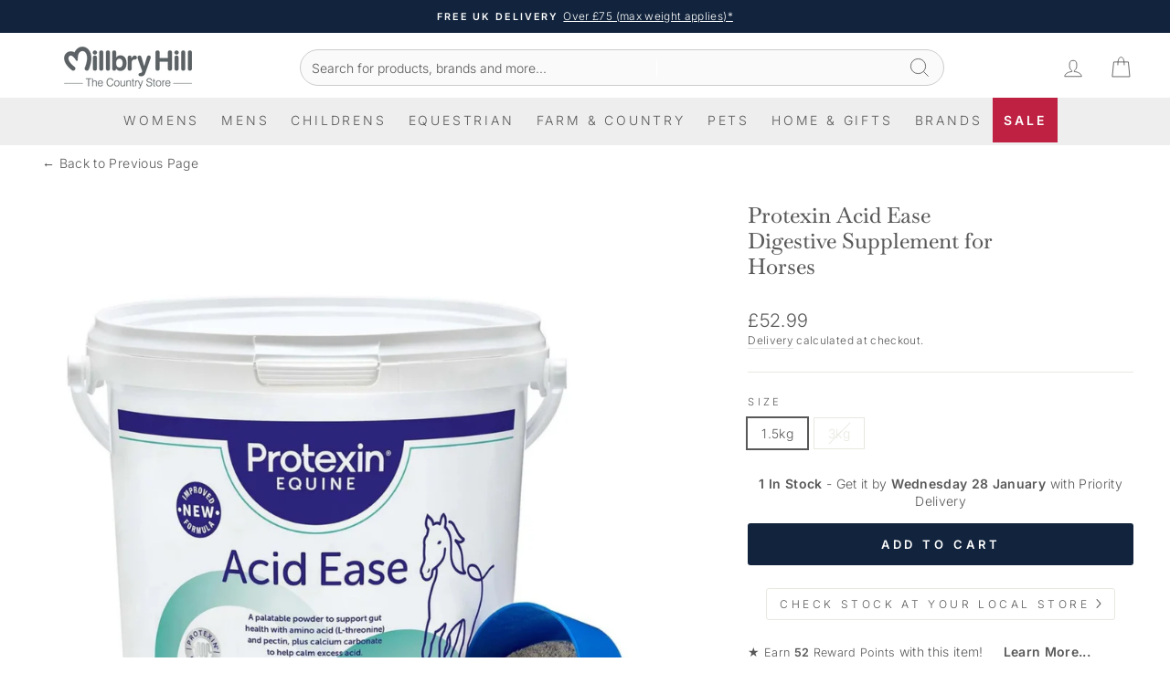

--- FILE ---
content_type: text/html; charset=utf-8
request_url: https://millbryhill.co.uk/products/protexin-acid-ease-digestive-supplement-for-horses
body_size: 59687
content:
<!doctype html>
<html class="no-js" lang="en" dir="ltr">
<head>
  <!-- click tracking -->
<script>
   function gtm_get_click_element_path(element) {
    var el = element;
    if (el instanceof Node) {
      // Build the list of elements along the path
      var elList = [];
      do {
        if (el instanceof Element) {
          var classString = el.classList ? [].slice.call(el.classList).join('.') : '';
          var elementName = (el.tagName ? el.tagName.toLowerCase() : '') + 
              (classString ? '.' + classString : '') + 
              (el.id ? '#' + el.id : '');
          if (elementName) elList.unshift(elementName);
        }
        el = el.parentNode
      } while (el != null);
      // Get the stringified element object name
      var objString = element.toString().match(/\[object (\w+)\]/);
      var elementType = objString ? objString[1] : element.toString();
      var cssString = elList.join(' > ');
      // Return the CSS path as a string, prefixed with the element object name
      return cssString ? elementType + ': ' + cssString : elementType;
    }
   }
    
   window.addEventListener("click", function(event){

     // track clicks on any element and push it to Shopify customer events
     Shopify.analytics.publish("custom_click",{
         click_element : gtm_get_click_element_path(event.target) || '',
         click_id : event.target.id || '',
         click_classes : event.target.className || '',
         click_text : event.target.innerText || '',
         click_target : event.target.target || '',
         click_url : event.target.href || ''
     });

     // track link clicks and push it to Shopify customer events
     var closestLink = event.target.closest('a')
     if (closestLink){
       Shopify.analytics.publish("custom_link_click",{
         click_element : gtm_get_click_element_path(closestLink.target) || '',
         click_id : closestLink.id || '',
         click_classes : closestLink.className || '',
         click_text : closestLink.innerText || '',
         click_target : closestLink.target || '',
         click_url : closestLink.href || ''
       })
     }
  });
</script>
<!-- end of click tracking -->
  <meta charset="utf-8">
  <meta http-equiv="X-UA-Compatible" content="IE=edge,chrome=1">
  <meta name="viewport" content="width=device-width,initial-scale=1">
  <meta name="theme-color" content="#12243d">

  <link rel="preconnect" href="https://cdn.shopify.com" crossorigin>
  <link rel="preconnect" href="https://fonts.shopifycdn.com" crossorigin>
  <link rel="dns-prefetch" href="https://productreviews.shopifycdn.com">
  <link rel="dns-prefetch" href="https://ajax.googleapis.com">
  <link rel="dns-prefetch" href="https://maps.googleapis.com">
  <link rel="dns-prefetch" href="https://maps.gstatic.com"><link rel="shortcut icon" href="//millbryhill.co.uk/cdn/shop/files/Millbry_M_32x32.png?v=1626339937" type="image/png" /><title>Protexin Acid Ease Digestive Supplement for Horses | Millbry Hill</title><meta name="description" content="Presented as a palatable powder, Protexin Acid Ease is suitable to calm excess acid in all horses and weaned foals. Buy online at Millbry Hill, with Free UK Delivery on eligible orders."><meta property="og:site_name" content="Millbry Hill">
  <meta property="og:url" content="https://millbryhill.co.uk/products/protexin-acid-ease-digestive-supplement-for-horses">
  <meta property="og:title" content="Protexin Acid Ease Digestive Supplement for Horses">
  <meta property="og:type" content="product">
  <meta property="og:description" content="Presented as a palatable powder, Protexin Acid Ease is suitable to calm excess acid in all horses and weaned foals. Buy online at Millbry Hill, with Free UK Delivery on eligible orders."><meta property="og:image" content="http://millbryhill.co.uk/cdn/shop/files/14524136-2045219327445012.webp?v=1747232085">
    <meta property="og:image:secure_url" content="https://millbryhill.co.uk/cdn/shop/files/14524136-2045219327445012.webp?v=1747232085">
    <meta property="og:image:width" content="1251">
    <meta property="og:image:height" content="1251"><meta name="twitter:site" content="@">
  <meta name="twitter:card" content="summary_large_image">
  <meta name="twitter:title" content="Protexin Acid Ease Digestive Supplement for Horses">
  <meta name="twitter:description" content="Presented as a palatable powder, Protexin Acid Ease is suitable to calm excess acid in all horses and weaned foals. Buy online at Millbry Hill, with Free UK Delivery on eligible orders.">


<script type="application/ld+json">
  {
  "@context": "https://schema.org",
  "@graph": [
  {
  	"@type": "Organization",
  	"@id": "https://millbryhill.co.uk/#/schema/organization/1",
  	"url": "https://millbryhill.co.uk",
  	"name": "Millbry Hill",
  	"legalName": "Millbry Hill Ltd"
  },
  {
  	"@type": "WebSite",
  	"@id": "https://millbryhill.co.uk/#/schema/website/1",
  	"url": "https://millbryhill.co.uk",
  	"name": "Millbry Hill",
  	"potentialAction": {
  		"@type": "SearchAction",
  		"target": "https://millbryhill.co.uk/search?q={search_term_string}",
  		"query-input": "required name=search_term_string"
  	},"publisher": {
  		"@id": "https://millbryhill.co.uk/#/schema/organization/1"
  	},
  	"inLanguage": "en"
   
  },{ "@type": "ItemPage", "@id": "https:\/\/millbryhill.co.uk\/products\/protexin-acid-ease-digestive-supplement-for-horses", "url": "https:\/\/millbryhill.co.uk\/products\/protexin-acid-ease-digestive-supplement-for-horses", "name": "Protexin Acid Ease Digestive Supplement for Horses",  "brand": "Protexin",
"description": "Presented as a palatable powder, Protexin Acid Ease is suitable to calm excess acid in all horses and weaned foals.\nCalms excess acid\nProtects and soothes the gut lining\nPalatable dandelion flavoured powder\nFor horses and weaned foals\n\nAcid Ease contains the antacids calcium carbonate and magnesium carbonate, as well as kaolin, pectin and L-threonine which together act to buffer excess acid and help protect and soothe the gut lining. The high quality fibres – pectin and psyllium help make this a superior product.", "datePublished": "2021-02-05 10:15:37 +0000","keywords": ["CORE","Protexin","Shipping_Retail"], "breadcrumb": { "@id":
"https:\/\/millbryhill.co.uk\/products\/protexin-acid-ease-digestive-supplement-for-horses\/#\/schema\/breadcrumb" }, "isPartOf": { "@id": "https://millbryhill.co.uk/#/schema/website/1" } },
{ "@type": "BreadcrumbList", "@id": "https:\/\/millbryhill.co.uk\/products\/protexin-acid-ease-digestive-supplement-for-horses\/#\/schema\/breadcrumb", "itemListElement": [ {
"@type": "ListItem", "name": "Millbry Hill", "item": "https:\/\/millbryhill.co.uk", "position": 1 },


  
  { "@type": "ListItem", "name": "Equestrian", "item": "https:\/\/millbryhill.co.uk\/collections\/equestrian",
  "position": 2 },
  
    
    
    { "@type": "ListItem", "name": "Horse Feed ", "item": "https:\/\/millbryhill.co.uk\/collections\/equestrian-feed",
    "position": 3 },
    
      
      
      { "@type": "ListItem", "name": "Horse Supplements ", "item": "https:\/\/millbryhill.co.uk\/collections\/equestrian-feed-supplements",
      "position": 4 },
    
  

{ "@type": "ListItem", "name": "Protexin Acid Ease Digestive Supplement for Horses", "position": 5 } ]
     
  }]}
</script><style data-shopify>@font-face {
  font-family: Baskervville;
  font-weight: 500;
  font-style: normal;
  font-display: swap;
  src: url("//millbryhill.co.uk/cdn/fonts/baskervville/baskervville_n5.f0aed37bd65ce4925d16e8863725b063608afd41.woff2") format("woff2"),
       url("//millbryhill.co.uk/cdn/fonts/baskervville/baskervville_n5.22ea678b1d495e6f9d7ad22a73f03facf9661572.woff") format("woff");
}

  @font-face {
  font-family: Inter;
  font-weight: 300;
  font-style: normal;
  font-display: swap;
  src: url("//millbryhill.co.uk/cdn/fonts/inter/inter_n3.6faba940d2e90c9f1c2e0c5c2750b84af59fecc0.woff2") format("woff2"),
       url("//millbryhill.co.uk/cdn/fonts/inter/inter_n3.413aa818ec2103383c4ac7c3744c464d04b4db49.woff") format("woff");
}


  @font-face {
  font-family: Inter;
  font-weight: 600;
  font-style: normal;
  font-display: swap;
  src: url("//millbryhill.co.uk/cdn/fonts/inter/inter_n6.771af0474a71b3797eb38f3487d6fb79d43b6877.woff2") format("woff2"),
       url("//millbryhill.co.uk/cdn/fonts/inter/inter_n6.88c903d8f9e157d48b73b7777d0642925bcecde7.woff") format("woff");
}

  @font-face {
  font-family: Inter;
  font-weight: 300;
  font-style: italic;
  font-display: swap;
  src: url("//millbryhill.co.uk/cdn/fonts/inter/inter_i3.6d51b5c1aff0e6286c06ee460a22e95b7c89d160.woff2") format("woff2"),
       url("//millbryhill.co.uk/cdn/fonts/inter/inter_i3.125e6a7560f210d08832797e294849204cda4973.woff") format("woff");
}

  @font-face {
  font-family: Inter;
  font-weight: 600;
  font-style: italic;
  font-display: swap;
  src: url("//millbryhill.co.uk/cdn/fonts/inter/inter_i6.3bbe0fe1c7ee4f282f9c2e296f3e4401a48cbe19.woff2") format("woff2"),
       url("//millbryhill.co.uk/cdn/fonts/inter/inter_i6.8bea21f57a10d5416ddf685e2c91682ec237876d.woff") format("woff");
}

</style><link href="//millbryhill.co.uk/cdn/shop/t/242/assets/theme.css?v=154227710328736125171769176745" rel="stylesheet" type="text/css" media="all" />
  <link href="//millbryhill.co.uk/cdn/shop/t/242/assets/custom-theme.css?v=64000774622852227611768920656" rel="stylesheet" type="text/css" media="all" />
  <link href="//millbryhill.co.uk/cdn/shop/t/242/assets/product-custom.css?v=127365945821577358351768920656" rel="stylesheet" type="text/css" media="all" />
<style data-shopify>:root {
    --typeHeaderPrimary: Baskervville;
    --typeHeaderFallback: serif;
    --typeHeaderSize: 28px;
    --typeHeaderWeight: 500;
    --typeHeaderLineHeight: 1;
    --typeHeaderSpacing: 0.0em;

    --typeBasePrimary:Inter;
    --typeBaseFallback:sans-serif;
    --typeBaseSize: 14px;
    --typeBaseWeight: 300;
    --typeBaseSpacing: 0.025em;
    --typeBaseLineHeight: 1.4;
    --typeBaselineHeightMinus01: 1.3;

    --typeCollectionTitle: 20px;

    --iconWeight: 2px;
    --iconLinecaps: miter;

    
        --buttonRadius: 3px;
    

    --colorGridOverlayOpacity: 0.1;
    }

    .placeholder-content {
    background-image: linear-gradient(100deg, #ffffff 40%, #f7f7f7 63%, #ffffff 79%);
    }</style><script>
    document.documentElement.className = document.documentElement.className.replace('no-js', 'js');

    window.theme = window.theme || {};
    theme.routes = {
      home: "/",
      cart: "/cart.js",
      cartPage: "/cart",
      cartAdd: "/cart/add.js",
      cartChange: "/cart/change.js",
      search: "/search",
      predictiveSearch: "/search/suggest"
    };
    theme.strings = {
      soldOut: "Sold Out",
      unavailable: "Unavailable",
      inStockLabel: "In stock, ready to ship",
      oneStockLabel: "Low stock - [count] item left",
      otherStockLabel: "Low stock - [count] items left",
      willNotShipUntil: "Ready to ship [date]",
      willBeInStockAfter: "Back in stock [date]",
      waitingForStock: "Backordered, shipping soon",
      savePrice: "Save [saved_amount]",
      cartEmpty: "Your cart is currently empty.",
      cartTermsConfirmation: "You must agree with the terms and conditions of sales to check out",
      searchCollections: "Collections",
      searchPages: "Pages",
      searchArticles: "Articles",
      productFrom: "from ",
      maxQuantity: "You can only have [quantity] of [title] in your cart."
    };
    theme.settings = {
      cartType: "drawer",
      isCustomerTemplate: false,
      moneyFormat: "£{{amount}}",
      saveType: "percent",
      productImageSize: "portrait",
      productImageCover: true,
      predictiveSearch: true,
      predictiveSearchType: null,
      predictiveSearchVendor: false,
      predictiveSearchPrice: false,
      quickView: false,
      themeName: 'Impulse',
      themeVersion: "7.5.2"
    };
  </script>

  <script>window.performance && window.performance.mark && window.performance.mark('shopify.content_for_header.start');</script><meta name="google-site-verification" content="mQt0LrYgpvQDk8AOPskDmh2ieex8w3Ikih0BeJLqo7A">
<meta id="shopify-digital-wallet" name="shopify-digital-wallet" content="/52623868096/digital_wallets/dialog">
<meta name="shopify-checkout-api-token" content="b3b9719d5d696c1a076bfe32551d2bd9">
<meta id="in-context-paypal-metadata" data-shop-id="52623868096" data-venmo-supported="false" data-environment="production" data-locale="en_US" data-paypal-v4="true" data-currency="GBP">
<link rel="alternate" type="application/json+oembed" href="https://millbryhill.co.uk/products/protexin-acid-ease-digestive-supplement-for-horses.oembed">
<script async="async" src="/checkouts/internal/preloads.js?locale=en-GB"></script>
<script id="apple-pay-shop-capabilities" type="application/json">{"shopId":52623868096,"countryCode":"GB","currencyCode":"GBP","merchantCapabilities":["supports3DS"],"merchantId":"gid:\/\/shopify\/Shop\/52623868096","merchantName":"Millbry Hill","requiredBillingContactFields":["postalAddress","email","phone"],"requiredShippingContactFields":["postalAddress","email","phone"],"shippingType":"shipping","supportedNetworks":["visa","maestro","masterCard","discover","elo"],"total":{"type":"pending","label":"Millbry Hill","amount":"1.00"},"shopifyPaymentsEnabled":true,"supportsSubscriptions":true}</script>
<script id="shopify-features" type="application/json">{"accessToken":"b3b9719d5d696c1a076bfe32551d2bd9","betas":["rich-media-storefront-analytics"],"domain":"millbryhill.co.uk","predictiveSearch":true,"shopId":52623868096,"locale":"en"}</script>
<script>var Shopify = Shopify || {};
Shopify.shop = "millbryhill.myshopify.com";
Shopify.locale = "en";
Shopify.currency = {"active":"GBP","rate":"1.0"};
Shopify.country = "GB";
Shopify.theme = {"name":"Millbry Hill (Further Reductions)","id":150108930240,"schema_name":"Impulse","schema_version":"7.5.2","theme_store_id":857,"role":"main"};
Shopify.theme.handle = "null";
Shopify.theme.style = {"id":null,"handle":null};
Shopify.cdnHost = "millbryhill.co.uk/cdn";
Shopify.routes = Shopify.routes || {};
Shopify.routes.root = "/";</script>
<script type="module">!function(o){(o.Shopify=o.Shopify||{}).modules=!0}(window);</script>
<script>!function(o){function n(){var o=[];function n(){o.push(Array.prototype.slice.apply(arguments))}return n.q=o,n}var t=o.Shopify=o.Shopify||{};t.loadFeatures=n(),t.autoloadFeatures=n()}(window);</script>
<script id="shop-js-analytics" type="application/json">{"pageType":"product"}</script>
<script defer="defer" async type="module" src="//millbryhill.co.uk/cdn/shopifycloud/shop-js/modules/v2/client.init-shop-cart-sync_BT-GjEfc.en.esm.js"></script>
<script defer="defer" async type="module" src="//millbryhill.co.uk/cdn/shopifycloud/shop-js/modules/v2/chunk.common_D58fp_Oc.esm.js"></script>
<script defer="defer" async type="module" src="//millbryhill.co.uk/cdn/shopifycloud/shop-js/modules/v2/chunk.modal_xMitdFEc.esm.js"></script>
<script type="module">
  await import("//millbryhill.co.uk/cdn/shopifycloud/shop-js/modules/v2/client.init-shop-cart-sync_BT-GjEfc.en.esm.js");
await import("//millbryhill.co.uk/cdn/shopifycloud/shop-js/modules/v2/chunk.common_D58fp_Oc.esm.js");
await import("//millbryhill.co.uk/cdn/shopifycloud/shop-js/modules/v2/chunk.modal_xMitdFEc.esm.js");

  window.Shopify.SignInWithShop?.initShopCartSync?.({"fedCMEnabled":true,"windoidEnabled":true});

</script>
<script>(function() {
  var isLoaded = false;
  function asyncLoad() {
    if (isLoaded) return;
    isLoaded = true;
    var urls = ["https:\/\/sbzstag.cirkleinc.com\/?shop=millbryhill.myshopify.com","https:\/\/cdn-app.sealsubscriptions.com\/shopify\/public\/js\/sealsubscriptions.js?shop=millbryhill.myshopify.com","https:\/\/cdn-bundler.nice-team.net\/app\/js\/bundler.js?shop=millbryhill.myshopify.com","https:\/\/shopify.shopthelook.app\/shopthelook.js?shop=millbryhill.myshopify.com","https:\/\/cdn.nfcube.com\/instafeed-bf93a9b8588e03e9ec63636458152022.js?shop=millbryhill.myshopify.com"];
    for (var i = 0; i < urls.length; i++) {
      var s = document.createElement('script');
      s.type = 'text/javascript';
      s.async = true;
      s.src = urls[i];
      var x = document.getElementsByTagName('script')[0];
      x.parentNode.insertBefore(s, x);
    }
  };
  if(window.attachEvent) {
    window.attachEvent('onload', asyncLoad);
  } else {
    window.addEventListener('load', asyncLoad, false);
  }
})();</script>
<script id="__st">var __st={"a":52623868096,"offset":0,"reqid":"423cc3f9-f41b-4169-aad9-a36327fe3806-1769331898","pageurl":"millbryhill.co.uk\/products\/protexin-acid-ease-digestive-supplement-for-horses","u":"be4504e11a3a","p":"product","rtyp":"product","rid":6179983130816};</script>
<script>window.ShopifyPaypalV4VisibilityTracking = true;</script>
<script id="captcha-bootstrap">!function(){'use strict';const t='contact',e='account',n='new_comment',o=[[t,t],['blogs',n],['comments',n],[t,'customer']],c=[[e,'customer_login'],[e,'guest_login'],[e,'recover_customer_password'],[e,'create_customer']],r=t=>t.map((([t,e])=>`form[action*='/${t}']:not([data-nocaptcha='true']) input[name='form_type'][value='${e}']`)).join(','),a=t=>()=>t?[...document.querySelectorAll(t)].map((t=>t.form)):[];function s(){const t=[...o],e=r(t);return a(e)}const i='password',u='form_key',d=['recaptcha-v3-token','g-recaptcha-response','h-captcha-response',i],f=()=>{try{return window.sessionStorage}catch{return}},m='__shopify_v',_=t=>t.elements[u];function p(t,e,n=!1){try{const o=window.sessionStorage,c=JSON.parse(o.getItem(e)),{data:r}=function(t){const{data:e,action:n}=t;return t[m]||n?{data:e,action:n}:{data:t,action:n}}(c);for(const[e,n]of Object.entries(r))t.elements[e]&&(t.elements[e].value=n);n&&o.removeItem(e)}catch(o){console.error('form repopulation failed',{error:o})}}const l='form_type',E='cptcha';function T(t){t.dataset[E]=!0}const w=window,h=w.document,L='Shopify',v='ce_forms',y='captcha';let A=!1;((t,e)=>{const n=(g='f06e6c50-85a8-45c8-87d0-21a2b65856fe',I='https://cdn.shopify.com/shopifycloud/storefront-forms-hcaptcha/ce_storefront_forms_captcha_hcaptcha.v1.5.2.iife.js',D={infoText:'Protected by hCaptcha',privacyText:'Privacy',termsText:'Terms'},(t,e,n)=>{const o=w[L][v],c=o.bindForm;if(c)return c(t,g,e,D).then(n);var r;o.q.push([[t,g,e,D],n]),r=I,A||(h.body.append(Object.assign(h.createElement('script'),{id:'captcha-provider',async:!0,src:r})),A=!0)});var g,I,D;w[L]=w[L]||{},w[L][v]=w[L][v]||{},w[L][v].q=[],w[L][y]=w[L][y]||{},w[L][y].protect=function(t,e){n(t,void 0,e),T(t)},Object.freeze(w[L][y]),function(t,e,n,w,h,L){const[v,y,A,g]=function(t,e,n){const i=e?o:[],u=t?c:[],d=[...i,...u],f=r(d),m=r(i),_=r(d.filter((([t,e])=>n.includes(e))));return[a(f),a(m),a(_),s()]}(w,h,L),I=t=>{const e=t.target;return e instanceof HTMLFormElement?e:e&&e.form},D=t=>v().includes(t);t.addEventListener('submit',(t=>{const e=I(t);if(!e)return;const n=D(e)&&!e.dataset.hcaptchaBound&&!e.dataset.recaptchaBound,o=_(e),c=g().includes(e)&&(!o||!o.value);(n||c)&&t.preventDefault(),c&&!n&&(function(t){try{if(!f())return;!function(t){const e=f();if(!e)return;const n=_(t);if(!n)return;const o=n.value;o&&e.removeItem(o)}(t);const e=Array.from(Array(32),(()=>Math.random().toString(36)[2])).join('');!function(t,e){_(t)||t.append(Object.assign(document.createElement('input'),{type:'hidden',name:u})),t.elements[u].value=e}(t,e),function(t,e){const n=f();if(!n)return;const o=[...t.querySelectorAll(`input[type='${i}']`)].map((({name:t})=>t)),c=[...d,...o],r={};for(const[a,s]of new FormData(t).entries())c.includes(a)||(r[a]=s);n.setItem(e,JSON.stringify({[m]:1,action:t.action,data:r}))}(t,e)}catch(e){console.error('failed to persist form',e)}}(e),e.submit())}));const S=(t,e)=>{t&&!t.dataset[E]&&(n(t,e.some((e=>e===t))),T(t))};for(const o of['focusin','change'])t.addEventListener(o,(t=>{const e=I(t);D(e)&&S(e,y())}));const B=e.get('form_key'),M=e.get(l),P=B&&M;t.addEventListener('DOMContentLoaded',(()=>{const t=y();if(P)for(const e of t)e.elements[l].value===M&&p(e,B);[...new Set([...A(),...v().filter((t=>'true'===t.dataset.shopifyCaptcha))])].forEach((e=>S(e,t)))}))}(h,new URLSearchParams(w.location.search),n,t,e,['guest_login'])})(!0,!0)}();</script>
<script integrity="sha256-4kQ18oKyAcykRKYeNunJcIwy7WH5gtpwJnB7kiuLZ1E=" data-source-attribution="shopify.loadfeatures" defer="defer" src="//millbryhill.co.uk/cdn/shopifycloud/storefront/assets/storefront/load_feature-a0a9edcb.js" crossorigin="anonymous"></script>
<script data-source-attribution="shopify.dynamic_checkout.dynamic.init">var Shopify=Shopify||{};Shopify.PaymentButton=Shopify.PaymentButton||{isStorefrontPortableWallets:!0,init:function(){window.Shopify.PaymentButton.init=function(){};var t=document.createElement("script");t.src="https://millbryhill.co.uk/cdn/shopifycloud/portable-wallets/latest/portable-wallets.en.js",t.type="module",document.head.appendChild(t)}};
</script>
<script data-source-attribution="shopify.dynamic_checkout.buyer_consent">
  function portableWalletsHideBuyerConsent(e){var t=document.getElementById("shopify-buyer-consent"),n=document.getElementById("shopify-subscription-policy-button");t&&n&&(t.classList.add("hidden"),t.setAttribute("aria-hidden","true"),n.removeEventListener("click",e))}function portableWalletsShowBuyerConsent(e){var t=document.getElementById("shopify-buyer-consent"),n=document.getElementById("shopify-subscription-policy-button");t&&n&&(t.classList.remove("hidden"),t.removeAttribute("aria-hidden"),n.addEventListener("click",e))}window.Shopify?.PaymentButton&&(window.Shopify.PaymentButton.hideBuyerConsent=portableWalletsHideBuyerConsent,window.Shopify.PaymentButton.showBuyerConsent=portableWalletsShowBuyerConsent);
</script>
<script data-source-attribution="shopify.dynamic_checkout.cart.bootstrap">document.addEventListener("DOMContentLoaded",(function(){function t(){return document.querySelector("shopify-accelerated-checkout-cart, shopify-accelerated-checkout")}if(t())Shopify.PaymentButton.init();else{new MutationObserver((function(e,n){t()&&(Shopify.PaymentButton.init(),n.disconnect())})).observe(document.body,{childList:!0,subtree:!0})}}));
</script>
<script id='scb4127' type='text/javascript' async='' src='https://millbryhill.co.uk/cdn/shopifycloud/privacy-banner/storefront-banner.js'></script><link id="shopify-accelerated-checkout-styles" rel="stylesheet" media="screen" href="https://millbryhill.co.uk/cdn/shopifycloud/portable-wallets/latest/accelerated-checkout-backwards-compat.css" crossorigin="anonymous">
<style id="shopify-accelerated-checkout-cart">
        #shopify-buyer-consent {
  margin-top: 1em;
  display: inline-block;
  width: 100%;
}

#shopify-buyer-consent.hidden {
  display: none;
}

#shopify-subscription-policy-button {
  background: none;
  border: none;
  padding: 0;
  text-decoration: underline;
  font-size: inherit;
  cursor: pointer;
}

#shopify-subscription-policy-button::before {
  box-shadow: none;
}

      </style>

<script>window.performance && window.performance.mark && window.performance.mark('shopify.content_for_header.end');</script>

  <script src="//millbryhill.co.uk/cdn/shop/t/242/assets/vendor-scripts-v11.js" defer="defer"></script>
  <script src="//millbryhill.co.uk/cdn/shop/t/242/assets/cart-delivery-bar.js?v=20762235050455737631768920656" defer></script>
  <script src="//millbryhill.co.uk/cdn/shop/t/242/assets/cart-featured-products.js?v=50398040848547613001768920656" defer></script><script src="//millbryhill.co.uk/cdn/shop/t/242/assets/variant-change.js?v=107962556722415718871768920656" defer="defer"></script>
      <script src="//millbryhill.co.uk/cdn/shop/t/242/assets/bulk-delivery-calculator.js?v=152869401387993558631768920656" defer="defer"></script><script src="//millbryhill.co.uk/cdn/shop/t/242/assets/theme.js?v=122362013794029410891768920656" defer="defer"></script>
<script type="text/javascript">
    (function(c,l,a,r,i,t,y){
        c[a]=c[a]||function(){(c[a].q=c[a].q||[]).push(arguments)};
        t=l.createElement(r);t.async=1;t.src="https://www.clarity.ms/tag/"+i;
        y=l.getElementsByTagName(r)[0];y.parentNode.insertBefore(t,y);
    })(window, document, "clarity", "script", "lqqcoegeyj");
</script><script src="//millbryhill.co.uk/cdn/shop/t/242/assets/affiliate_tracking.js?v=40122043342403885001768920656" defer="defer"></script>
<!-- BEGIN app block: shopify://apps/klaviyo-email-marketing-sms/blocks/klaviyo-onsite-embed/2632fe16-c075-4321-a88b-50b567f42507 -->












  <script async src="https://static.klaviyo.com/onsite/js/TCWvtS/klaviyo.js?company_id=TCWvtS"></script>
  <script>!function(){if(!window.klaviyo){window._klOnsite=window._klOnsite||[];try{window.klaviyo=new Proxy({},{get:function(n,i){return"push"===i?function(){var n;(n=window._klOnsite).push.apply(n,arguments)}:function(){for(var n=arguments.length,o=new Array(n),w=0;w<n;w++)o[w]=arguments[w];var t="function"==typeof o[o.length-1]?o.pop():void 0,e=new Promise((function(n){window._klOnsite.push([i].concat(o,[function(i){t&&t(i),n(i)}]))}));return e}}})}catch(n){window.klaviyo=window.klaviyo||[],window.klaviyo.push=function(){var n;(n=window._klOnsite).push.apply(n,arguments)}}}}();</script>

  
    <script id="viewed_product">
      if (item == null) {
        var _learnq = _learnq || [];

        var MetafieldReviews = null
        var MetafieldYotpoRating = null
        var MetafieldYotpoCount = null
        var MetafieldLooxRating = null
        var MetafieldLooxCount = null
        var okendoProduct = null
        var okendoProductReviewCount = null
        var okendoProductReviewAverageValue = null
        try {
          // The following fields are used for Customer Hub recently viewed in order to add reviews.
          // This information is not part of __kla_viewed. Instead, it is part of __kla_viewed_reviewed_items
          MetafieldReviews = {};
          MetafieldYotpoRating = null
          MetafieldYotpoCount = null
          MetafieldLooxRating = null
          MetafieldLooxCount = null

          okendoProduct = null
          // If the okendo metafield is not legacy, it will error, which then requires the new json formatted data
          if (okendoProduct && 'error' in okendoProduct) {
            okendoProduct = null
          }
          okendoProductReviewCount = okendoProduct ? okendoProduct.reviewCount : null
          okendoProductReviewAverageValue = okendoProduct ? okendoProduct.reviewAverageValue : null
        } catch (error) {
          console.error('Error in Klaviyo onsite reviews tracking:', error);
        }

        var item = {
          Name: "Protexin Acid Ease Digestive Supplement for Horses",
          ProductID: 6179983130816,
          Categories: ["Digestive \u0026 Gut Health Supplements for Horses","Discount Codes","Equestrian Supplies \u0026 Horse Riding Equipment","Horse Feed \u0026 Supplements","Horse Supplements","Protexin Gut Supplements for Horses"],
          ImageURL: "https://millbryhill.co.uk/cdn/shop/files/14524136-2045219327445012_grande.webp?v=1747232085",
          URL: "https://millbryhill.co.uk/products/protexin-acid-ease-digestive-supplement-for-horses",
          Brand: "Protexin",
          Price: "£52.99",
          Value: "52.99",
          CompareAtPrice: "£0.00"
        };
        _learnq.push(['track', 'Viewed Product', item]);
        _learnq.push(['trackViewedItem', {
          Title: item.Name,
          ItemId: item.ProductID,
          Categories: item.Categories,
          ImageUrl: item.ImageURL,
          Url: item.URL,
          Metadata: {
            Brand: item.Brand,
            Price: item.Price,
            Value: item.Value,
            CompareAtPrice: item.CompareAtPrice
          },
          metafields:{
            reviews: MetafieldReviews,
            yotpo:{
              rating: MetafieldYotpoRating,
              count: MetafieldYotpoCount,
            },
            loox:{
              rating: MetafieldLooxRating,
              count: MetafieldLooxCount,
            },
            okendo: {
              rating: okendoProductReviewAverageValue,
              count: okendoProductReviewCount,
            }
          }
        }]);
      }
    </script>
  




  <script>
    window.klaviyoReviewsProductDesignMode = false
  </script>







<!-- END app block --><link rel="canonical" href="https://millbryhill.co.uk/products/protexin-acid-ease-digestive-supplement-for-horses">
<link href="https://monorail-edge.shopifysvc.com" rel="dns-prefetch">
<script>(function(){if ("sendBeacon" in navigator && "performance" in window) {try {var session_token_from_headers = performance.getEntriesByType('navigation')[0].serverTiming.find(x => x.name == '_s').description;} catch {var session_token_from_headers = undefined;}var session_cookie_matches = document.cookie.match(/_shopify_s=([^;]*)/);var session_token_from_cookie = session_cookie_matches && session_cookie_matches.length === 2 ? session_cookie_matches[1] : "";var session_token = session_token_from_headers || session_token_from_cookie || "";function handle_abandonment_event(e) {var entries = performance.getEntries().filter(function(entry) {return /monorail-edge.shopifysvc.com/.test(entry.name);});if (!window.abandonment_tracked && entries.length === 0) {window.abandonment_tracked = true;var currentMs = Date.now();var navigation_start = performance.timing.navigationStart;var payload = {shop_id: 52623868096,url: window.location.href,navigation_start,duration: currentMs - navigation_start,session_token,page_type: "product"};window.navigator.sendBeacon("https://monorail-edge.shopifysvc.com/v1/produce", JSON.stringify({schema_id: "online_store_buyer_site_abandonment/1.1",payload: payload,metadata: {event_created_at_ms: currentMs,event_sent_at_ms: currentMs}}));}}window.addEventListener('pagehide', handle_abandonment_event);}}());</script>
<script id="web-pixels-manager-setup">(function e(e,d,r,n,o){if(void 0===o&&(o={}),!Boolean(null===(a=null===(i=window.Shopify)||void 0===i?void 0:i.analytics)||void 0===a?void 0:a.replayQueue)){var i,a;window.Shopify=window.Shopify||{};var t=window.Shopify;t.analytics=t.analytics||{};var s=t.analytics;s.replayQueue=[],s.publish=function(e,d,r){return s.replayQueue.push([e,d,r]),!0};try{self.performance.mark("wpm:start")}catch(e){}var l=function(){var e={modern:/Edge?\/(1{2}[4-9]|1[2-9]\d|[2-9]\d{2}|\d{4,})\.\d+(\.\d+|)|Firefox\/(1{2}[4-9]|1[2-9]\d|[2-9]\d{2}|\d{4,})\.\d+(\.\d+|)|Chrom(ium|e)\/(9{2}|\d{3,})\.\d+(\.\d+|)|(Maci|X1{2}).+ Version\/(15\.\d+|(1[6-9]|[2-9]\d|\d{3,})\.\d+)([,.]\d+|)( \(\w+\)|)( Mobile\/\w+|) Safari\/|Chrome.+OPR\/(9{2}|\d{3,})\.\d+\.\d+|(CPU[ +]OS|iPhone[ +]OS|CPU[ +]iPhone|CPU IPhone OS|CPU iPad OS)[ +]+(15[._]\d+|(1[6-9]|[2-9]\d|\d{3,})[._]\d+)([._]\d+|)|Android:?[ /-](13[3-9]|1[4-9]\d|[2-9]\d{2}|\d{4,})(\.\d+|)(\.\d+|)|Android.+Firefox\/(13[5-9]|1[4-9]\d|[2-9]\d{2}|\d{4,})\.\d+(\.\d+|)|Android.+Chrom(ium|e)\/(13[3-9]|1[4-9]\d|[2-9]\d{2}|\d{4,})\.\d+(\.\d+|)|SamsungBrowser\/([2-9]\d|\d{3,})\.\d+/,legacy:/Edge?\/(1[6-9]|[2-9]\d|\d{3,})\.\d+(\.\d+|)|Firefox\/(5[4-9]|[6-9]\d|\d{3,})\.\d+(\.\d+|)|Chrom(ium|e)\/(5[1-9]|[6-9]\d|\d{3,})\.\d+(\.\d+|)([\d.]+$|.*Safari\/(?![\d.]+ Edge\/[\d.]+$))|(Maci|X1{2}).+ Version\/(10\.\d+|(1[1-9]|[2-9]\d|\d{3,})\.\d+)([,.]\d+|)( \(\w+\)|)( Mobile\/\w+|) Safari\/|Chrome.+OPR\/(3[89]|[4-9]\d|\d{3,})\.\d+\.\d+|(CPU[ +]OS|iPhone[ +]OS|CPU[ +]iPhone|CPU IPhone OS|CPU iPad OS)[ +]+(10[._]\d+|(1[1-9]|[2-9]\d|\d{3,})[._]\d+)([._]\d+|)|Android:?[ /-](13[3-9]|1[4-9]\d|[2-9]\d{2}|\d{4,})(\.\d+|)(\.\d+|)|Mobile Safari.+OPR\/([89]\d|\d{3,})\.\d+\.\d+|Android.+Firefox\/(13[5-9]|1[4-9]\d|[2-9]\d{2}|\d{4,})\.\d+(\.\d+|)|Android.+Chrom(ium|e)\/(13[3-9]|1[4-9]\d|[2-9]\d{2}|\d{4,})\.\d+(\.\d+|)|Android.+(UC? ?Browser|UCWEB|U3)[ /]?(15\.([5-9]|\d{2,})|(1[6-9]|[2-9]\d|\d{3,})\.\d+)\.\d+|SamsungBrowser\/(5\.\d+|([6-9]|\d{2,})\.\d+)|Android.+MQ{2}Browser\/(14(\.(9|\d{2,})|)|(1[5-9]|[2-9]\d|\d{3,})(\.\d+|))(\.\d+|)|K[Aa][Ii]OS\/(3\.\d+|([4-9]|\d{2,})\.\d+)(\.\d+|)/},d=e.modern,r=e.legacy,n=navigator.userAgent;return n.match(d)?"modern":n.match(r)?"legacy":"unknown"}(),u="modern"===l?"modern":"legacy",c=(null!=n?n:{modern:"",legacy:""})[u],f=function(e){return[e.baseUrl,"/wpm","/b",e.hashVersion,"modern"===e.buildTarget?"m":"l",".js"].join("")}({baseUrl:d,hashVersion:r,buildTarget:u}),m=function(e){var d=e.version,r=e.bundleTarget,n=e.surface,o=e.pageUrl,i=e.monorailEndpoint;return{emit:function(e){var a=e.status,t=e.errorMsg,s=(new Date).getTime(),l=JSON.stringify({metadata:{event_sent_at_ms:s},events:[{schema_id:"web_pixels_manager_load/3.1",payload:{version:d,bundle_target:r,page_url:o,status:a,surface:n,error_msg:t},metadata:{event_created_at_ms:s}}]});if(!i)return console&&console.warn&&console.warn("[Web Pixels Manager] No Monorail endpoint provided, skipping logging."),!1;try{return self.navigator.sendBeacon.bind(self.navigator)(i,l)}catch(e){}var u=new XMLHttpRequest;try{return u.open("POST",i,!0),u.setRequestHeader("Content-Type","text/plain"),u.send(l),!0}catch(e){return console&&console.warn&&console.warn("[Web Pixels Manager] Got an unhandled error while logging to Monorail."),!1}}}}({version:r,bundleTarget:l,surface:e.surface,pageUrl:self.location.href,monorailEndpoint:e.monorailEndpoint});try{o.browserTarget=l,function(e){var d=e.src,r=e.async,n=void 0===r||r,o=e.onload,i=e.onerror,a=e.sri,t=e.scriptDataAttributes,s=void 0===t?{}:t,l=document.createElement("script"),u=document.querySelector("head"),c=document.querySelector("body");if(l.async=n,l.src=d,a&&(l.integrity=a,l.crossOrigin="anonymous"),s)for(var f in s)if(Object.prototype.hasOwnProperty.call(s,f))try{l.dataset[f]=s[f]}catch(e){}if(o&&l.addEventListener("load",o),i&&l.addEventListener("error",i),u)u.appendChild(l);else{if(!c)throw new Error("Did not find a head or body element to append the script");c.appendChild(l)}}({src:f,async:!0,onload:function(){if(!function(){var e,d;return Boolean(null===(d=null===(e=window.Shopify)||void 0===e?void 0:e.analytics)||void 0===d?void 0:d.initialized)}()){var d=window.webPixelsManager.init(e)||void 0;if(d){var r=window.Shopify.analytics;r.replayQueue.forEach((function(e){var r=e[0],n=e[1],o=e[2];d.publishCustomEvent(r,n,o)})),r.replayQueue=[],r.publish=d.publishCustomEvent,r.visitor=d.visitor,r.initialized=!0}}},onerror:function(){return m.emit({status:"failed",errorMsg:"".concat(f," has failed to load")})},sri:function(e){var d=/^sha384-[A-Za-z0-9+/=]+$/;return"string"==typeof e&&d.test(e)}(c)?c:"",scriptDataAttributes:o}),m.emit({status:"loading"})}catch(e){m.emit({status:"failed",errorMsg:(null==e?void 0:e.message)||"Unknown error"})}}})({shopId: 52623868096,storefrontBaseUrl: "https://millbryhill.co.uk",extensionsBaseUrl: "https://extensions.shopifycdn.com/cdn/shopifycloud/web-pixels-manager",monorailEndpoint: "https://monorail-edge.shopifysvc.com/unstable/produce_batch",surface: "storefront-renderer",enabledBetaFlags: ["2dca8a86"],webPixelsConfigList: [{"id":"1418363072","configuration":"{\"accountID\":\"TCWvtS\",\"webPixelConfig\":\"eyJlbmFibGVBZGRlZFRvQ2FydEV2ZW50cyI6IHRydWV9\"}","eventPayloadVersion":"v1","runtimeContext":"STRICT","scriptVersion":"524f6c1ee37bacdca7657a665bdca589","type":"APP","apiClientId":123074,"privacyPurposes":["ANALYTICS","MARKETING"],"dataSharingAdjustments":{"protectedCustomerApprovalScopes":["read_customer_address","read_customer_email","read_customer_name","read_customer_personal_data","read_customer_phone"]}},{"id":"964067520","configuration":"{\"campaignId\":\"1100l6536\",\"baseURL\":\"https:\\\/\\\/prf.hn\"}","eventPayloadVersion":"v1","runtimeContext":"STRICT","scriptVersion":"b4794efed556f308ac34691629bfad11","type":"APP","apiClientId":11838521345,"privacyPurposes":["ANALYTICS","MARKETING","SALE_OF_DATA"],"dataSharingAdjustments":{"protectedCustomerApprovalScopes":["read_customer_personal_data"]}},{"id":"787808448","configuration":"{\"pixel_id\":\"284922712098021\",\"pixel_type\":\"facebook_pixel\"}","eventPayloadVersion":"v1","runtimeContext":"OPEN","scriptVersion":"ca16bc87fe92b6042fbaa3acc2fbdaa6","type":"APP","apiClientId":2329312,"privacyPurposes":["ANALYTICS","MARKETING","SALE_OF_DATA"],"dataSharingAdjustments":{"protectedCustomerApprovalScopes":["read_customer_address","read_customer_email","read_customer_name","read_customer_personal_data","read_customer_phone"]}},{"id":"472613056","configuration":"{\"config\":\"{\\\"google_tag_ids\\\":[\\\"G-N0EQHC9D4C\\\",\\\"AW-996304266\\\",\\\"GT-NCLZ9ZR\\\"],\\\"target_country\\\":\\\"GB\\\",\\\"gtag_events\\\":[{\\\"type\\\":\\\"begin_checkout\\\",\\\"action_label\\\":[\\\"G-N0EQHC9D4C\\\",\\\"AW-996304266\\\/nWm_CJLx_4wCEIrLidsD\\\"]},{\\\"type\\\":\\\"search\\\",\\\"action_label\\\":[\\\"G-N0EQHC9D4C\\\",\\\"AW-996304266\\\/rz9WCJXx_4wCEIrLidsD\\\"]},{\\\"type\\\":\\\"view_item\\\",\\\"action_label\\\":[\\\"G-N0EQHC9D4C\\\",\\\"AW-996304266\\\/01f8CIzx_4wCEIrLidsD\\\",\\\"MC-KKB6EBRR66\\\"]},{\\\"type\\\":\\\"purchase\\\",\\\"action_label\\\":[\\\"G-N0EQHC9D4C\\\",\\\"AW-996304266\\\/zABDCKLv_4wCEIrLidsD\\\",\\\"MC-KKB6EBRR66\\\"]},{\\\"type\\\":\\\"page_view\\\",\\\"action_label\\\":[\\\"G-N0EQHC9D4C\\\",\\\"AW-996304266\\\/lFf0CJ_v_4wCEIrLidsD\\\",\\\"MC-KKB6EBRR66\\\"]},{\\\"type\\\":\\\"add_payment_info\\\",\\\"action_label\\\":[\\\"G-N0EQHC9D4C\\\",\\\"AW-996304266\\\/mLWXCJjx_4wCEIrLidsD\\\"]},{\\\"type\\\":\\\"add_to_cart\\\",\\\"action_label\\\":[\\\"G-N0EQHC9D4C\\\",\\\"AW-996304266\\\/AspSCI_x_4wCEIrLidsD\\\"]}],\\\"enable_monitoring_mode\\\":false}\"}","eventPayloadVersion":"v1","runtimeContext":"OPEN","scriptVersion":"b2a88bafab3e21179ed38636efcd8a93","type":"APP","apiClientId":1780363,"privacyPurposes":[],"dataSharingAdjustments":{"protectedCustomerApprovalScopes":["read_customer_address","read_customer_email","read_customer_name","read_customer_personal_data","read_customer_phone"]}},{"id":"49184960","eventPayloadVersion":"1","runtimeContext":"LAX","scriptVersion":"2","type":"CUSTOM","privacyPurposes":[],"name":"Microsoft Tracking"},{"id":"138903744","eventPayloadVersion":"1","runtimeContext":"LAX","scriptVersion":"1","type":"CUSTOM","privacyPurposes":["ANALYTICS","MARKETING","SALE_OF_DATA"],"name":"Blue Retargeted"},{"id":"shopify-app-pixel","configuration":"{}","eventPayloadVersion":"v1","runtimeContext":"STRICT","scriptVersion":"0450","apiClientId":"shopify-pixel","type":"APP","privacyPurposes":["ANALYTICS","MARKETING"]},{"id":"shopify-custom-pixel","eventPayloadVersion":"v1","runtimeContext":"LAX","scriptVersion":"0450","apiClientId":"shopify-pixel","type":"CUSTOM","privacyPurposes":["ANALYTICS","MARKETING"]}],isMerchantRequest: false,initData: {"shop":{"name":"Millbry Hill","paymentSettings":{"currencyCode":"GBP"},"myshopifyDomain":"millbryhill.myshopify.com","countryCode":"GB","storefrontUrl":"https:\/\/millbryhill.co.uk"},"customer":null,"cart":null,"checkout":null,"productVariants":[{"price":{"amount":52.99,"currencyCode":"GBP"},"product":{"title":"Protexin Acid Ease Digestive Supplement for Horses","vendor":"Protexin","id":"6179983130816","untranslatedTitle":"Protexin Acid Ease Digestive Supplement for Horses","url":"\/products\/protexin-acid-ease-digestive-supplement-for-horses","type":"Horse Supplements - Digestion"},"id":"38031947923648","image":{"src":"\/\/millbryhill.co.uk\/cdn\/shop\/files\/14524136-5955219327388651.webp?v=1747232113"},"sku":"BAT0-02452-xxx-751","title":"1.5kg","untranslatedTitle":"1.5kg"},{"price":{"amount":92.99,"currencyCode":"GBP"},"product":{"title":"Protexin Acid Ease Digestive Supplement for Horses","vendor":"Protexin","id":"6179983130816","untranslatedTitle":"Protexin Acid Ease Digestive Supplement for Horses","url":"\/products\/protexin-acid-ease-digestive-supplement-for-horses","type":"Horse Supplements - Digestion"},"id":"38031947890880","image":{"src":"\/\/millbryhill.co.uk\/cdn\/shop\/files\/14524136-2045219327445012.webp?v=1747232085"},"sku":"BAT0-02407-xxx-751","title":"3kg","untranslatedTitle":"3kg"}],"purchasingCompany":null},},"https://millbryhill.co.uk/cdn","fcfee988w5aeb613cpc8e4bc33m6693e112",{"modern":"","legacy":""},{"shopId":"52623868096","storefrontBaseUrl":"https:\/\/millbryhill.co.uk","extensionBaseUrl":"https:\/\/extensions.shopifycdn.com\/cdn\/shopifycloud\/web-pixels-manager","surface":"storefront-renderer","enabledBetaFlags":"[\"2dca8a86\"]","isMerchantRequest":"false","hashVersion":"fcfee988w5aeb613cpc8e4bc33m6693e112","publish":"custom","events":"[[\"page_viewed\",{}],[\"product_viewed\",{\"productVariant\":{\"price\":{\"amount\":52.99,\"currencyCode\":\"GBP\"},\"product\":{\"title\":\"Protexin Acid Ease Digestive Supplement for Horses\",\"vendor\":\"Protexin\",\"id\":\"6179983130816\",\"untranslatedTitle\":\"Protexin Acid Ease Digestive Supplement for Horses\",\"url\":\"\/products\/protexin-acid-ease-digestive-supplement-for-horses\",\"type\":\"Horse Supplements - Digestion\"},\"id\":\"38031947923648\",\"image\":{\"src\":\"\/\/millbryhill.co.uk\/cdn\/shop\/files\/14524136-5955219327388651.webp?v=1747232113\"},\"sku\":\"BAT0-02452-xxx-751\",\"title\":\"1.5kg\",\"untranslatedTitle\":\"1.5kg\"}}]]"});</script><script>
  window.ShopifyAnalytics = window.ShopifyAnalytics || {};
  window.ShopifyAnalytics.meta = window.ShopifyAnalytics.meta || {};
  window.ShopifyAnalytics.meta.currency = 'GBP';
  var meta = {"product":{"id":6179983130816,"gid":"gid:\/\/shopify\/Product\/6179983130816","vendor":"Protexin","type":"Horse Supplements - Digestion","handle":"protexin-acid-ease-digestive-supplement-for-horses","variants":[{"id":38031947923648,"price":5299,"name":"Protexin Acid Ease Digestive Supplement for Horses - 1.5kg","public_title":"1.5kg","sku":"BAT0-02452-xxx-751"},{"id":38031947890880,"price":9299,"name":"Protexin Acid Ease Digestive Supplement for Horses - 3kg","public_title":"3kg","sku":"BAT0-02407-xxx-751"}],"remote":false},"page":{"pageType":"product","resourceType":"product","resourceId":6179983130816,"requestId":"423cc3f9-f41b-4169-aad9-a36327fe3806-1769331898"}};
  for (var attr in meta) {
    window.ShopifyAnalytics.meta[attr] = meta[attr];
  }
</script>
<script class="analytics">
  (function () {
    var customDocumentWrite = function(content) {
      var jquery = null;

      if (window.jQuery) {
        jquery = window.jQuery;
      } else if (window.Checkout && window.Checkout.$) {
        jquery = window.Checkout.$;
      }

      if (jquery) {
        jquery('body').append(content);
      }
    };

    var hasLoggedConversion = function(token) {
      if (token) {
        return document.cookie.indexOf('loggedConversion=' + token) !== -1;
      }
      return false;
    }

    var setCookieIfConversion = function(token) {
      if (token) {
        var twoMonthsFromNow = new Date(Date.now());
        twoMonthsFromNow.setMonth(twoMonthsFromNow.getMonth() + 2);

        document.cookie = 'loggedConversion=' + token + '; expires=' + twoMonthsFromNow;
      }
    }

    var trekkie = window.ShopifyAnalytics.lib = window.trekkie = window.trekkie || [];
    if (trekkie.integrations) {
      return;
    }
    trekkie.methods = [
      'identify',
      'page',
      'ready',
      'track',
      'trackForm',
      'trackLink'
    ];
    trekkie.factory = function(method) {
      return function() {
        var args = Array.prototype.slice.call(arguments);
        args.unshift(method);
        trekkie.push(args);
        return trekkie;
      };
    };
    for (var i = 0; i < trekkie.methods.length; i++) {
      var key = trekkie.methods[i];
      trekkie[key] = trekkie.factory(key);
    }
    trekkie.load = function(config) {
      trekkie.config = config || {};
      trekkie.config.initialDocumentCookie = document.cookie;
      var first = document.getElementsByTagName('script')[0];
      var script = document.createElement('script');
      script.type = 'text/javascript';
      script.onerror = function(e) {
        var scriptFallback = document.createElement('script');
        scriptFallback.type = 'text/javascript';
        scriptFallback.onerror = function(error) {
                var Monorail = {
      produce: function produce(monorailDomain, schemaId, payload) {
        var currentMs = new Date().getTime();
        var event = {
          schema_id: schemaId,
          payload: payload,
          metadata: {
            event_created_at_ms: currentMs,
            event_sent_at_ms: currentMs
          }
        };
        return Monorail.sendRequest("https://" + monorailDomain + "/v1/produce", JSON.stringify(event));
      },
      sendRequest: function sendRequest(endpointUrl, payload) {
        // Try the sendBeacon API
        if (window && window.navigator && typeof window.navigator.sendBeacon === 'function' && typeof window.Blob === 'function' && !Monorail.isIos12()) {
          var blobData = new window.Blob([payload], {
            type: 'text/plain'
          });

          if (window.navigator.sendBeacon(endpointUrl, blobData)) {
            return true;
          } // sendBeacon was not successful

        } // XHR beacon

        var xhr = new XMLHttpRequest();

        try {
          xhr.open('POST', endpointUrl);
          xhr.setRequestHeader('Content-Type', 'text/plain');
          xhr.send(payload);
        } catch (e) {
          console.log(e);
        }

        return false;
      },
      isIos12: function isIos12() {
        return window.navigator.userAgent.lastIndexOf('iPhone; CPU iPhone OS 12_') !== -1 || window.navigator.userAgent.lastIndexOf('iPad; CPU OS 12_') !== -1;
      }
    };
    Monorail.produce('monorail-edge.shopifysvc.com',
      'trekkie_storefront_load_errors/1.1',
      {shop_id: 52623868096,
      theme_id: 150108930240,
      app_name: "storefront",
      context_url: window.location.href,
      source_url: "//millbryhill.co.uk/cdn/s/trekkie.storefront.8d95595f799fbf7e1d32231b9a28fd43b70c67d3.min.js"});

        };
        scriptFallback.async = true;
        scriptFallback.src = '//millbryhill.co.uk/cdn/s/trekkie.storefront.8d95595f799fbf7e1d32231b9a28fd43b70c67d3.min.js';
        first.parentNode.insertBefore(scriptFallback, first);
      };
      script.async = true;
      script.src = '//millbryhill.co.uk/cdn/s/trekkie.storefront.8d95595f799fbf7e1d32231b9a28fd43b70c67d3.min.js';
      first.parentNode.insertBefore(script, first);
    };
    trekkie.load(
      {"Trekkie":{"appName":"storefront","development":false,"defaultAttributes":{"shopId":52623868096,"isMerchantRequest":null,"themeId":150108930240,"themeCityHash":"8571353360523173349","contentLanguage":"en","currency":"GBP"},"isServerSideCookieWritingEnabled":true,"monorailRegion":"shop_domain","enabledBetaFlags":["65f19447"]},"Session Attribution":{},"S2S":{"facebookCapiEnabled":true,"source":"trekkie-storefront-renderer","apiClientId":580111}}
    );

    var loaded = false;
    trekkie.ready(function() {
      if (loaded) return;
      loaded = true;

      window.ShopifyAnalytics.lib = window.trekkie;

      var originalDocumentWrite = document.write;
      document.write = customDocumentWrite;
      try { window.ShopifyAnalytics.merchantGoogleAnalytics.call(this); } catch(error) {};
      document.write = originalDocumentWrite;

      window.ShopifyAnalytics.lib.page(null,{"pageType":"product","resourceType":"product","resourceId":6179983130816,"requestId":"423cc3f9-f41b-4169-aad9-a36327fe3806-1769331898","shopifyEmitted":true});

      var match = window.location.pathname.match(/checkouts\/(.+)\/(thank_you|post_purchase)/)
      var token = match? match[1]: undefined;
      if (!hasLoggedConversion(token)) {
        setCookieIfConversion(token);
        window.ShopifyAnalytics.lib.track("Viewed Product",{"currency":"GBP","variantId":38031947923648,"productId":6179983130816,"productGid":"gid:\/\/shopify\/Product\/6179983130816","name":"Protexin Acid Ease Digestive Supplement for Horses - 1.5kg","price":"52.99","sku":"BAT0-02452-xxx-751","brand":"Protexin","variant":"1.5kg","category":"Horse Supplements - Digestion","nonInteraction":true,"remote":false},undefined,undefined,{"shopifyEmitted":true});
      window.ShopifyAnalytics.lib.track("monorail:\/\/trekkie_storefront_viewed_product\/1.1",{"currency":"GBP","variantId":38031947923648,"productId":6179983130816,"productGid":"gid:\/\/shopify\/Product\/6179983130816","name":"Protexin Acid Ease Digestive Supplement for Horses - 1.5kg","price":"52.99","sku":"BAT0-02452-xxx-751","brand":"Protexin","variant":"1.5kg","category":"Horse Supplements - Digestion","nonInteraction":true,"remote":false,"referer":"https:\/\/millbryhill.co.uk\/products\/protexin-acid-ease-digestive-supplement-for-horses"});
      }
    });


        var eventsListenerScript = document.createElement('script');
        eventsListenerScript.async = true;
        eventsListenerScript.src = "//millbryhill.co.uk/cdn/shopifycloud/storefront/assets/shop_events_listener-3da45d37.js";
        document.getElementsByTagName('head')[0].appendChild(eventsListenerScript);

})();</script>
<script
  defer
  src="https://millbryhill.co.uk/cdn/shopifycloud/perf-kit/shopify-perf-kit-3.0.4.min.js"
  data-application="storefront-renderer"
  data-shop-id="52623868096"
  data-render-region="gcp-us-east1"
  data-page-type="product"
  data-theme-instance-id="150108930240"
  data-theme-name="Impulse"
  data-theme-version="7.5.2"
  data-monorail-region="shop_domain"
  data-resource-timing-sampling-rate="10"
  data-shs="true"
  data-shs-beacon="true"
  data-shs-export-with-fetch="true"
  data-shs-logs-sample-rate="1"
  data-shs-beacon-endpoint="https://millbryhill.co.uk/api/collect"
></script>
</head>

<body class="template-product" data-center-text="false" data-button_style="round-slight" data-type_header_capitalize="false" data-type_headers_align_text="false" data-type_product_capitalize="true" data-swatch_style="round" >

  <a class="in-page-link visually-hidden skip-link" href="#MainContent">Skip to content</a>
  <button onclick="topFunction()" id="topBtn" title="Go to top">⌃</button>
  <div id="PageContainer" class="page-container">
    <div class="transition-body"><!-- BEGIN sections: header-group -->
<div id="shopify-section-sections--19987700220096__announcement" class="shopify-section shopify-section-group-header-group"><style></style>
  <div class="announcement-bar">
    <div class="page-width">
      <div class="slideshow-wrapper">
        <button type="button" class="visually-hidden slideshow__pause" data-id="sections--19987700220096__announcement" aria-live="polite">
          <span class="slideshow__pause-stop">
            <svg aria-hidden="true" focusable="false" role="presentation" class="icon icon-pause" viewBox="0 0 10 13"><path d="M0 0h3v13H0zm7 0h3v13H7z" fill-rule="evenodd"/></svg>
            <span class="icon__fallback-text">Pause slideshow</span>
          </span>
          <span class="slideshow__pause-play">
            <svg aria-hidden="true" focusable="false" role="presentation" class="icon icon-play" viewBox="18.24 17.35 24.52 28.3"><path fill="#323232" d="M22.1 19.151v25.5l20.4-13.489-20.4-12.011z"/></svg>
            <span class="icon__fallback-text">Play slideshow</span>
          </span>
        </button>

        <div
          id="AnnouncementSlider"
          class="announcement-slider"
          data-compact="true"
          data-block-count="3"><div
                id="AnnouncementSlide-announcement-0"
                class="announcement-slider__slide"
                data-index="0"
                
              ><a class="announcement-link" href="/pages/delivery-returns"><span class="announcement-text">Free UK Delivery</span><span class="announcement-link-text">Over £75 (max weight applies)*</span></a></div><div
                id="AnnouncementSlide-announcement_KahCEw"
                class="announcement-slider__slide"
                data-index="1"
                
              ><a class="announcement-link" href="/pages/loyalty-rewards"><span class="announcement-text">Loyalty Rewards</span><span class="announcement-link-text">Sign up for extra savings</span></a></div><div
                id="AnnouncementSlide-announcement-1"
                class="announcement-slider__slide"
                data-index="2"
                
              ><a class="announcement-link" href="/pages/our-stores"><span class="announcement-text">Free Click & Collect</span><span class="announcement-link-text">From any of our stores</span></a></div></div>
      </div>
    </div>
  </div>




</div><div id="shopify-section-sections--19987700220096__header" class="shopify-section shopify-section-group-header-group">

<div id="NavDrawer" class="drawer drawer--left">
  <div class="drawer__contents">
    <div class="drawer__fixed-header">
      <div class="drawer__header appear-animation appear-delay-1">
        <div class="h2 drawer__title"></div>
        <div class="drawer__close">
          <button type="button" class="drawer__close-button js-drawer-close">
            <svg aria-hidden="true" focusable="false" role="presentation" class="icon icon-close" viewBox="0 0 64 64"><title>icon-X</title><path d="m19 17.61 27.12 27.13m0-27.12L19 44.74"/></svg>
            <span class="icon__fallback-text">Close menu</span>
          </button>
        </div>
      </div>
    </div>
    <div class="drawer__scrollable">
      <ul class="mobile-nav" role="navigation" aria-label="Primary"><li class="mobile-nav__item appear-animation appear-delay-2"><div class="mobile-nav__has-sublist"><a href="/collections/womens"
                    class="mobile-nav__link mobile-nav__link--top-level"
                    
                    id="Label-collections-womens1"
                    >
                    Womens
                  </a>
                  <div class="mobile-nav__toggle">
                    <button type="button"
                      aria-controls="Linklist-collections-womens1"
                      aria-labelledby="Label-collections-womens1"
                      class="collapsible-trigger collapsible--auto-height"><span class="collapsible-trigger__icon collapsible-trigger__icon--open" role="presentation">
  <svg aria-hidden="true" focusable="false" role="presentation" class="icon icon--wide icon-chevron-down" viewBox="0 0 28 16"><path d="m1.57 1.59 12.76 12.77L27.1 1.59" stroke-width="2" stroke="#000" fill="none"/></svg>
</span>
</button>
                  </div></div><div id="Linklist-collections-womens1"
                class="mobile-nav__sublist collapsible-content collapsible-content--all"
                >
                <div class="collapsible-content__inner">
                  <ul class="mobile-nav__sublist"><li class="mobile-nav__item">
                        <div class="mobile-nav__child-item"><a href="/pages/brands"
                              class="mobile-nav__link"
                              id="Sublabel-pages-brands1"
                              >
                              Shop By Brand
                            </a><button type="button"
                              aria-controls="Sublinklist-collections-womens1-pages-brands1"
                              aria-labelledby="Sublabel-pages-brands1"
                              class="collapsible-trigger"><span class="collapsible-trigger__icon collapsible-trigger__icon--circle collapsible-trigger__icon--open" role="presentation">
  <svg aria-hidden="true" focusable="false" role="presentation" class="icon icon--wide icon-chevron-down" viewBox="0 0 28 16"><path d="m1.57 1.59 12.76 12.77L27.1 1.59" stroke-width="2" stroke="#000" fill="none"/></svg>
</span>
</button></div><div
                            id="Sublinklist-collections-womens1-pages-brands1"
                            aria-labelledby="Sublabel-pages-brands1"
                            class="mobile-nav__sublist collapsible-content collapsible-content--all"
                            >
                            <div class="collapsible-content__inner">
                              <ul class="mobile-nav__grandchildlist"><li class="mobile-nav__item">
                                    <a href="/collections/womens-country-attire/ariat" class="mobile-nav__link">
                                      Ariat
                                    </a>
                                  </li><li class="mobile-nav__item">
                                    <a href="/collections/womens-country-attire/aubrion" class="mobile-nav__link">
                                      Aubrion
                                    </a>
                                  </li><li class="mobile-nav__item">
                                    <a href="/collections/womens-country-attire/aztec-diamond" class="mobile-nav__link">
                                      Aztec Diamond
                                    </a>
                                  </li><li class="mobile-nav__item">
                                    <a href="/collections/womens-country-attire/barbour" class="mobile-nav__link">
                                      Barbour
                                    </a>
                                  </li><li class="mobile-nav__item">
                                    <a href="/collections/brand-beaumont-bear" class="mobile-nav__link">
                                      Beaumont & Bear
                                    </a>
                                  </li><li class="mobile-nav__item">
                                    <a href="/collections/brand-cotswold-fox" class="mobile-nav__link">
                                      Cotswold Fox
                                    </a>
                                  </li><li class="mobile-nav__item">
                                    <a href="/collections/brand-fairfax-favor" class="mobile-nav__link">
                                      Fairfax & Favor
                                    </a>
                                  </li><li class="mobile-nav__item">
                                    <a href="/collections/brand-ginger-jardine" class="mobile-nav__link">
                                      Ginger & Jardine
                                    </a>
                                  </li><li class="mobile-nav__item">
                                    <a href="/collections/brand-hicks-brown" class="mobile-nav__link">
                                      Hicks & Brown
                                    </a>
                                  </li><li class="mobile-nav__item">
                                    <a href="/collections/womens-country-attire/holland-cooper" class="mobile-nav__link">
                                      Holland Cooper
                                    </a>
                                  </li><li class="mobile-nav__item">
                                    <a href="/collections/womens-country-attire/joules" class="mobile-nav__link">
                                      Joules
                                    </a>
                                  </li><li class="mobile-nav__item">
                                    <a href="/collections/brand-latham-taylor" class="mobile-nav__link">
                                      Latham & Taylor
                                    </a>
                                  </li><li class="mobile-nav__item">
                                    <a href="/collections/womens-country-attire/lemieux" class="mobile-nav__link">
                                      LeMieux
                                    </a>
                                  </li><li class="mobile-nav__item">
                                    <a href="/collections/brand-mackenzie-george" class="mobile-nav__link">
                                      Mackenzie & George
                                    </a>
                                  </li><li class="mobile-nav__item">
                                    <a href="/collections/womens-country-attire/ridgeline" class="mobile-nav__link">
                                      Ridgeline
                                    </a>
                                  </li><li class="mobile-nav__item">
                                    <a href="/collections/womens-country-attire/schoffel" class="mobile-nav__link">
                                      Schoffel
                                    </a>
                                  </li></ul>
                            </div>
                          </div></li><li class="mobile-nav__item">
                        <div class="mobile-nav__child-item"><a href="/collections/womens-country-attire"
                              class="mobile-nav__link"
                              id="Sublabel-collections-womens-country-attire2"
                              >
                              Clothing
                            </a><button type="button"
                              aria-controls="Sublinklist-collections-womens1-collections-womens-country-attire2"
                              aria-labelledby="Sublabel-collections-womens-country-attire2"
                              class="collapsible-trigger"><span class="collapsible-trigger__icon collapsible-trigger__icon--circle collapsible-trigger__icon--open" role="presentation">
  <svg aria-hidden="true" focusable="false" role="presentation" class="icon icon--wide icon-chevron-down" viewBox="0 0 28 16"><path d="m1.57 1.59 12.76 12.77L27.1 1.59" stroke-width="2" stroke="#000" fill="none"/></svg>
</span>
</button></div><div
                            id="Sublinklist-collections-womens1-collections-womens-country-attire2"
                            aria-labelledby="Sublabel-collections-womens-country-attire2"
                            class="mobile-nav__sublist collapsible-content collapsible-content--all"
                            >
                            <div class="collapsible-content__inner">
                              <ul class="mobile-nav__grandchildlist"><li class="mobile-nav__item">
                                    <a href="/collections/womens-country-coats-jackets" class="mobile-nav__link">
                                      Coats & Jackets
                                    </a>
                                  </li><li class="mobile-nav__item">
                                    <a href="/collections/womens-country-gilets-bodywarmers" class="mobile-nav__link">
                                      Gilets & Waistcoats
                                    </a>
                                  </li><li class="mobile-nav__item">
                                    <a href="/collections/womens-country-fleeces-hoodies" class="mobile-nav__link">
                                      Hoodies, Sweaters & Fleeces
                                    </a>
                                  </li><li class="mobile-nav__item">
                                    <a href="/collections/womens-country-jumpers-knitwear" class="mobile-nav__link">
                                      Jumpers & Knitwear
                                    </a>
                                  </li><li class="mobile-nav__item">
                                    <a href="/collections/womens-country-shirts-blouses" class="mobile-nav__link">
                                      Shirts & Blouses
                                    </a>
                                  </li><li class="mobile-nav__item">
                                    <a href="/collections/womens-country-tops-tshirts" class="mobile-nav__link">
                                      Top & T-Shirts
                                    </a>
                                  </li><li class="mobile-nav__item">
                                    <a href="/collections/womens-country-dresses-skirts" class="mobile-nav__link">
                                      Dresses & Skirts
                                    </a>
                                  </li><li class="mobile-nav__item">
                                    <a href="/collections/womens-country-trousers-shorts" class="mobile-nav__link">
                                      Trousers & Shorts
                                    </a>
                                  </li></ul>
                            </div>
                          </div></li><li class="mobile-nav__item">
                        <div class="mobile-nav__child-item"><a href="/collections/womens-accessories"
                              class="mobile-nav__link"
                              id="Sublabel-collections-womens-accessories3"
                              >
                              Accessories
                            </a><button type="button"
                              aria-controls="Sublinklist-collections-womens1-collections-womens-accessories3"
                              aria-labelledby="Sublabel-collections-womens-accessories3"
                              class="collapsible-trigger"><span class="collapsible-trigger__icon collapsible-trigger__icon--circle collapsible-trigger__icon--open" role="presentation">
  <svg aria-hidden="true" focusable="false" role="presentation" class="icon icon--wide icon-chevron-down" viewBox="0 0 28 16"><path d="m1.57 1.59 12.76 12.77L27.1 1.59" stroke-width="2" stroke="#000" fill="none"/></svg>
</span>
</button></div><div
                            id="Sublinklist-collections-womens1-collections-womens-accessories3"
                            aria-labelledby="Sublabel-collections-womens-accessories3"
                            class="mobile-nav__sublist collapsible-content collapsible-content--all"
                            >
                            <div class="collapsible-content__inner">
                              <ul class="mobile-nav__grandchildlist"><li class="mobile-nav__item">
                                    <a href="/collections/womens-accessories-bags-purses" class="mobile-nav__link">
                                      Handbags & Purses
                                    </a>
                                  </li><li class="mobile-nav__item">
                                    <a href="/collections/womens-accessories-belts" class="mobile-nav__link">
                                      Belts
                                    </a>
                                  </li><li class="mobile-nav__item">
                                    <a href="/collections/womens-accessories-hats-headwear" class="mobile-nav__link">
                                      Hats & Headwear
                                    </a>
                                  </li><li class="mobile-nav__item">
                                    <a href="/collections/womens-accessories-gloves" class="mobile-nav__link">
                                      Gloves
                                    </a>
                                  </li><li class="mobile-nav__item">
                                    <a href="/collections/womens-accessories-scarves" class="mobile-nav__link">
                                      Scarves
                                    </a>
                                  </li><li class="mobile-nav__item">
                                    <a href="/collections/womens-accessories-socks" class="mobile-nav__link">
                                      Socks
                                    </a>
                                  </li><li class="mobile-nav__item">
                                    <a href="/collections/womens-accessories-nightwear" class="mobile-nav__link">
                                      Nightwear & Slippers
                                    </a>
                                  </li><li class="mobile-nav__item">
                                    <a href="/collections/womens-accessories-jewellery" class="mobile-nav__link">
                                      Jewellery
                                    </a>
                                  </li></ul>
                            </div>
                          </div></li><li class="mobile-nav__item">
                        <div class="mobile-nav__child-item"><a href="/collections/womens-footwear"
                              class="mobile-nav__link"
                              id="Sublabel-collections-womens-footwear4"
                              >
                              Footwear
                            </a><button type="button"
                              aria-controls="Sublinklist-collections-womens1-collections-womens-footwear4"
                              aria-labelledby="Sublabel-collections-womens-footwear4"
                              class="collapsible-trigger"><span class="collapsible-trigger__icon collapsible-trigger__icon--circle collapsible-trigger__icon--open" role="presentation">
  <svg aria-hidden="true" focusable="false" role="presentation" class="icon icon--wide icon-chevron-down" viewBox="0 0 28 16"><path d="m1.57 1.59 12.76 12.77L27.1 1.59" stroke-width="2" stroke="#000" fill="none"/></svg>
</span>
</button></div><div
                            id="Sublinklist-collections-womens1-collections-womens-footwear4"
                            aria-labelledby="Sublabel-collections-womens-footwear4"
                            class="mobile-nav__sublist collapsible-content collapsible-content--all"
                            >
                            <div class="collapsible-content__inner">
                              <ul class="mobile-nav__grandchildlist"><li class="mobile-nav__item">
                                    <a href="/collections/womens-footwear-country-boots" class="mobile-nav__link">
                                      Tall Fashion & Country Boots
                                    </a>
                                  </li><li class="mobile-nav__item">
                                    <a href="/collections/womens-footwear-shoes" class="mobile-nav__link">
                                      Casual Shoes & Footwear
                                    </a>
                                  </li><li class="mobile-nav__item">
                                    <a href="/collections/womens-footwear-deck-shoes-loafers" class="mobile-nav__link">
                                      Deck Shoes & Loafers
                                    </a>
                                  </li><li class="mobile-nav__item">
                                    <a href="/collections/womens-footwear-sandals" class="mobile-nav__link">
                                      Sandals & Summer Shoes
                                    </a>
                                  </li><li class="mobile-nav__item">
                                    <a href="/collections/womens-footwear-trainers" class="mobile-nav__link">
                                      Trainers & Sports Shoes
                                    </a>
                                  </li><li class="mobile-nav__item">
                                    <a href="/collections/womens-footwear-ankle-boots" class="mobile-nav__link">
                                      Ankle Boots
                                    </a>
                                  </li><li class="mobile-nav__item">
                                    <a href="/collections/womens-footwear-walking-boots-shoes" class="mobile-nav__link">
                                      Walking Boots & Shoes
                                    </a>
                                  </li><li class="mobile-nav__item">
                                    <a href="/collections/womens-footwear-wellies" class="mobile-nav__link">
                                      Wellies
                                    </a>
                                  </li><li class="mobile-nav__item">
                                    <a href="/collections/womens-footwear-accessories" class="mobile-nav__link">
                                      Footwear Accessories
                                    </a>
                                  </li><li class="mobile-nav__item">
                                    <a href="/collections/womens-footwear-bags" class="mobile-nav__link">
                                      › Boot Bags
                                    </a>
                                  </li><li class="mobile-nav__item">
                                    <a href="/collections/boot-trees-boot-jacks" class="mobile-nav__link">
                                      › Boot Jacks & Trees
                                    </a>
                                  </li><li class="mobile-nav__item">
                                    <a href="/collections/womens-footwear-cleaning" class="mobile-nav__link">
                                      › Cleaning & Care
                                    </a>
                                  </li></ul>
                            </div>
                          </div></li><li class="mobile-nav__item">
                        <div class="mobile-nav__child-item"><a href="/collections/womens-equestrian-clothing"
                              class="mobile-nav__link"
                              id="Sublabel-collections-womens-equestrian-clothing5"
                              >
                              Equestrian
                            </a><button type="button"
                              aria-controls="Sublinklist-collections-womens1-collections-womens-equestrian-clothing5"
                              aria-labelledby="Sublabel-collections-womens-equestrian-clothing5"
                              class="collapsible-trigger"><span class="collapsible-trigger__icon collapsible-trigger__icon--circle collapsible-trigger__icon--open" role="presentation">
  <svg aria-hidden="true" focusable="false" role="presentation" class="icon icon--wide icon-chevron-down" viewBox="0 0 28 16"><path d="m1.57 1.59 12.76 12.77L27.1 1.59" stroke-width="2" stroke="#000" fill="none"/></svg>
</span>
</button></div><div
                            id="Sublinklist-collections-womens1-collections-womens-equestrian-clothing5"
                            aria-labelledby="Sublabel-collections-womens-equestrian-clothing5"
                            class="mobile-nav__sublist collapsible-content collapsible-content--all"
                            >
                            <div class="collapsible-content__inner">
                              <ul class="mobile-nav__grandchildlist"><li class="mobile-nav__item">
                                    <a href="/collections/womens-equestrian-show-jackets" class="mobile-nav__link">
                                      Competition Jackets
                                    </a>
                                  </li><li class="mobile-nav__item">
                                    <a href="/collections/womens-equestrian-show-shirts" class="mobile-nav__link">
                                      Competition Shirts
                                    </a>
                                  </li><li class="mobile-nav__item">
                                    <a href="/collections/womens-country-baselayers" class="mobile-nav__link">
                                      Baselayers
                                    </a>
                                  </li><li class="mobile-nav__item">
                                    <a href="/collections/womens-equestrian-legwear" class="mobile-nav__link">
                                      Jodhpurs & Breeches
                                    </a>
                                  </li><li class="mobile-nav__item">
                                    <a href="/collections/womens-equestrian-legwear-riding-tights" class="mobile-nav__link">
                                      › Riding Tights
                                    </a>
                                  </li><li class="mobile-nav__item">
                                    <a href="/collections/womens-equestrian-legwear-breeches" class="mobile-nav__link">
                                      › Breeches
                                    </a>
                                  </li><li class="mobile-nav__item">
                                    <a href="/collections/womens-equestrian-legwear-jodhpurs" class="mobile-nav__link">
                                      › Jodhpurs
                                    </a>
                                  </li><li class="mobile-nav__item">
                                    <a href="https://millbryhill.co.uk/collections/womens-equestrian-legwear/millbry-hill" class="mobile-nav__link">
                                      › Millbry Hill Ladies Legwear
                                    </a>
                                  </li><li class="mobile-nav__item">
                                    <a href="/collections/womens-equestrian-riding-boots" class="mobile-nav__link">
                                      Riding Boots
                                    </a>
                                  </li><li class="mobile-nav__item">
                                    <a href="/collections/womens-equestrian-chaps-gaitors" class="mobile-nav__link">
                                      Chaps & Gaiters
                                    </a>
                                  </li><li class="mobile-nav__item">
                                    <a href="/collections/equestrian-horse-riding-hats" class="mobile-nav__link">
                                      Riding Hats
                                    </a>
                                  </li><li class="mobile-nav__item">
                                    <a href="/collections/equestrian-horse-body-protectors" class="mobile-nav__link">
                                      Body Protectors
                                    </a>
                                  </li></ul>
                            </div>
                          </div></li></ul>
                </div>
              </div></li><li class="mobile-nav__item appear-animation appear-delay-3"><div class="mobile-nav__has-sublist"><a href="/collections/mens"
                    class="mobile-nav__link mobile-nav__link--top-level"
                    
                    id="Label-collections-mens2"
                    >
                    Mens
                  </a>
                  <div class="mobile-nav__toggle">
                    <button type="button"
                      aria-controls="Linklist-collections-mens2"
                      aria-labelledby="Label-collections-mens2"
                      class="collapsible-trigger collapsible--auto-height"><span class="collapsible-trigger__icon collapsible-trigger__icon--open" role="presentation">
  <svg aria-hidden="true" focusable="false" role="presentation" class="icon icon--wide icon-chevron-down" viewBox="0 0 28 16"><path d="m1.57 1.59 12.76 12.77L27.1 1.59" stroke-width="2" stroke="#000" fill="none"/></svg>
</span>
</button>
                  </div></div><div id="Linklist-collections-mens2"
                class="mobile-nav__sublist collapsible-content collapsible-content--all"
                >
                <div class="collapsible-content__inner">
                  <ul class="mobile-nav__sublist"><li class="mobile-nav__item">
                        <div class="mobile-nav__child-item"><a href="/pages/brands"
                              class="mobile-nav__link"
                              id="Sublabel-pages-brands1"
                              >
                              Shop By Brand
                            </a><button type="button"
                              aria-controls="Sublinklist-collections-mens2-pages-brands1"
                              aria-labelledby="Sublabel-pages-brands1"
                              class="collapsible-trigger"><span class="collapsible-trigger__icon collapsible-trigger__icon--circle collapsible-trigger__icon--open" role="presentation">
  <svg aria-hidden="true" focusable="false" role="presentation" class="icon icon--wide icon-chevron-down" viewBox="0 0 28 16"><path d="m1.57 1.59 12.76 12.77L27.1 1.59" stroke-width="2" stroke="#000" fill="none"/></svg>
</span>
</button></div><div
                            id="Sublinklist-collections-mens2-pages-brands1"
                            aria-labelledby="Sublabel-pages-brands1"
                            class="mobile-nav__sublist collapsible-content collapsible-content--all"
                            >
                            <div class="collapsible-content__inner">
                              <ul class="mobile-nav__grandchildlist"><li class="mobile-nav__item">
                                    <a href="/collections/mens-country-attire/ariat" class="mobile-nav__link">
                                      Ariat
                                    </a>
                                  </li><li class="mobile-nav__item">
                                    <a href="/collections/mens-country-attire/barbour" class="mobile-nav__link">
                                      Barbour
                                    </a>
                                  </li><li class="mobile-nav__item">
                                    <a href="/collections/brand-beaumont-bear" class="mobile-nav__link">
                                      Beaumont & Bear
                                    </a>
                                  </li><li class="mobile-nav__item">
                                    <a href="/collections/mens-country-attire/crew-clothing" class="mobile-nav__link">
                                      Crew Clothing
                                    </a>
                                  </li><li class="mobile-nav__item">
                                    <a href="/collections/brand-le-chameau" class="mobile-nav__link">
                                      Le Chameau
                                    </a>
                                  </li><li class="mobile-nav__item">
                                    <a href="/collections/mens-country-attire/joules" class="mobile-nav__link">
                                      Joules
                                    </a>
                                  </li><li class="mobile-nav__item">
                                    <a href="/collections/mens-country-attire/midlands-clothing" class="mobile-nav__link">
                                      Midlands Clothing
                                    </a>
                                  </li><li class="mobile-nav__item">
                                    <a href="/collections/mens-country-attire/percussion" class="mobile-nav__link">
                                      Percussion
                                    </a>
                                  </li><li class="mobile-nav__item">
                                    <a href="/collections/mens-country-attire/ridgeline" class="mobile-nav__link">
                                      Ridgeline
                                    </a>
                                  </li><li class="mobile-nav__item">
                                    <a href="/collections/brand-rm-williams" class="mobile-nav__link">
                                      R.M Williams
                                    </a>
                                  </li><li class="mobile-nav__item">
                                    <a href="/collections/brand-sealskinz" class="mobile-nav__link">
                                      Sealskinz
                                    </a>
                                  </li><li class="mobile-nav__item">
                                    <a href="/collections/mens-country-attire/seeland" class="mobile-nav__link">
                                      Seeland
                                    </a>
                                  </li><li class="mobile-nav__item">
                                    <a href="/collections/mens-country-attire/schoffel" class="mobile-nav__link">
                                      Schoffel
                                    </a>
                                  </li><li class="mobile-nav__item">
                                    <a href="/collections/brand-shuttle-socks" class="mobile-nav__link">
                                      Shuttle Socks
                                    </a>
                                  </li></ul>
                            </div>
                          </div></li><li class="mobile-nav__item">
                        <div class="mobile-nav__child-item"><a href="/collections/mens-country-attire"
                              class="mobile-nav__link"
                              id="Sublabel-collections-mens-country-attire2"
                              >
                              Clothing
                            </a><button type="button"
                              aria-controls="Sublinklist-collections-mens2-collections-mens-country-attire2"
                              aria-labelledby="Sublabel-collections-mens-country-attire2"
                              class="collapsible-trigger"><span class="collapsible-trigger__icon collapsible-trigger__icon--circle collapsible-trigger__icon--open" role="presentation">
  <svg aria-hidden="true" focusable="false" role="presentation" class="icon icon--wide icon-chevron-down" viewBox="0 0 28 16"><path d="m1.57 1.59 12.76 12.77L27.1 1.59" stroke-width="2" stroke="#000" fill="none"/></svg>
</span>
</button></div><div
                            id="Sublinklist-collections-mens2-collections-mens-country-attire2"
                            aria-labelledby="Sublabel-collections-mens-country-attire2"
                            class="mobile-nav__sublist collapsible-content collapsible-content--all"
                            >
                            <div class="collapsible-content__inner">
                              <ul class="mobile-nav__grandchildlist"><li class="mobile-nav__item">
                                    <a href="/collections/mens-country-coats-jackets" class="mobile-nav__link">
                                      Coats & Jackets
                                    </a>
                                  </li><li class="mobile-nav__item">
                                    <a href="/collections/mens-country-gilets" class="mobile-nav__link">
                                      Gilets & Waistcoats
                                    </a>
                                  </li><li class="mobile-nav__item">
                                    <a href="/collections/mens-country-fleeces-hoodies" class="mobile-nav__link">
                                      Hoodies, Sweaters & Fleeces
                                    </a>
                                  </li><li class="mobile-nav__item">
                                    <a href="/collections/mens-country-jumpers" class="mobile-nav__link">
                                      Jumpers & Knitwear
                                    </a>
                                  </li><li class="mobile-nav__item">
                                    <a href="/collections/mens-country-shirts" class="mobile-nav__link">
                                      Shirts
                                    </a>
                                  </li><li class="mobile-nav__item">
                                    <a href="/collections/mens-country-tops" class="mobile-nav__link">
                                      Casual Tops
                                    </a>
                                  </li><li class="mobile-nav__item">
                                    <a href="/collections/mens-country-trousers-shorts" class="mobile-nav__link">
                                      Trousers & Shorts
                                    </a>
                                  </li></ul>
                            </div>
                          </div></li><li class="mobile-nav__item">
                        <div class="mobile-nav__child-item"><a href="/collections/mens-accessories"
                              class="mobile-nav__link"
                              id="Sublabel-collections-mens-accessories3"
                              >
                              Accessories
                            </a><button type="button"
                              aria-controls="Sublinklist-collections-mens2-collections-mens-accessories3"
                              aria-labelledby="Sublabel-collections-mens-accessories3"
                              class="collapsible-trigger"><span class="collapsible-trigger__icon collapsible-trigger__icon--circle collapsible-trigger__icon--open" role="presentation">
  <svg aria-hidden="true" focusable="false" role="presentation" class="icon icon--wide icon-chevron-down" viewBox="0 0 28 16"><path d="m1.57 1.59 12.76 12.77L27.1 1.59" stroke-width="2" stroke="#000" fill="none"/></svg>
</span>
</button></div><div
                            id="Sublinklist-collections-mens2-collections-mens-accessories3"
                            aria-labelledby="Sublabel-collections-mens-accessories3"
                            class="mobile-nav__sublist collapsible-content collapsible-content--all"
                            >
                            <div class="collapsible-content__inner">
                              <ul class="mobile-nav__grandchildlist"><li class="mobile-nav__item">
                                    <a href="/collections/mens-accessories-belts" class="mobile-nav__link">
                                      Belts
                                    </a>
                                  </li><li class="mobile-nav__item">
                                    <a href="/collections/mens-accessories-hats-headwear" class="mobile-nav__link">
                                      Hats & Headwear
                                    </a>
                                  </li><li class="mobile-nav__item">
                                    <a href="/collections/mens-accessories-gloves" class="mobile-nav__link">
                                      Gloves
                                    </a>
                                  </li><li class="mobile-nav__item">
                                    <a href="/collections/mens-accessories-scarves" class="mobile-nav__link">
                                      Scarves
                                    </a>
                                  </li><li class="mobile-nav__item">
                                    <a href="/collections/mens-accessories-socks" class="mobile-nav__link">
                                      Socks
                                    </a>
                                  </li><li class="mobile-nav__item">
                                    <a href="/collections/mens-accessories-ties" class="mobile-nav__link">
                                      Ties & Formal Accessories
                                    </a>
                                  </li><li class="mobile-nav__item">
                                    <a href="/collections/mens-accessories-wallets-bags" class="mobile-nav__link">
                                      Wallets & Bags
                                    </a>
                                  </li><li class="mobile-nav__item">
                                    <a href="/collections/mens-accessories-nightwear" class="mobile-nav__link">
                                      Nightwear & Underwear
                                    </a>
                                  </li></ul>
                            </div>
                          </div></li><li class="mobile-nav__item">
                        <div class="mobile-nav__child-item"><a href="/collections/mens-footwear"
                              class="mobile-nav__link"
                              id="Sublabel-collections-mens-footwear4"
                              >
                              Footwear
                            </a><button type="button"
                              aria-controls="Sublinklist-collections-mens2-collections-mens-footwear4"
                              aria-labelledby="Sublabel-collections-mens-footwear4"
                              class="collapsible-trigger"><span class="collapsible-trigger__icon collapsible-trigger__icon--circle collapsible-trigger__icon--open" role="presentation">
  <svg aria-hidden="true" focusable="false" role="presentation" class="icon icon--wide icon-chevron-down" viewBox="0 0 28 16"><path d="m1.57 1.59 12.76 12.77L27.1 1.59" stroke-width="2" stroke="#000" fill="none"/></svg>
</span>
</button></div><div
                            id="Sublinklist-collections-mens2-collections-mens-footwear4"
                            aria-labelledby="Sublabel-collections-mens-footwear4"
                            class="mobile-nav__sublist collapsible-content collapsible-content--all"
                            >
                            <div class="collapsible-content__inner">
                              <ul class="mobile-nav__grandchildlist"><li class="mobile-nav__item">
                                    <a href="/collections/mens-equestrian-riding-boots" class="mobile-nav__link">
                                      Riding Boots
                                    </a>
                                  </li><li class="mobile-nav__item">
                                    <a href="/collections/mens-footwear-wellies" class="mobile-nav__link">
                                      Wellies
                                    </a>
                                  </li><li class="mobile-nav__item">
                                    <a href="/collections/mens-footwear-casual" class="mobile-nav__link">
                                      Casual Footwear
                                    </a>
                                  </li><li class="mobile-nav__item">
                                    <a href="/collections/mens-footwear-country-boots" class="mobile-nav__link">
                                      Country Boots
                                    </a>
                                  </li><li class="mobile-nav__item">
                                    <a href="/collections/womens-footwear-cleaning" class="mobile-nav__link">
                                      Cleaning & Care
                                    </a>
                                  </li><li class="mobile-nav__item">
                                    <a href="/collections/womens-footwear-bags" class="mobile-nav__link">
                                      Boot Bags
                                    </a>
                                  </li></ul>
                            </div>
                          </div></li><li class="mobile-nav__item">
                        <div class="mobile-nav__child-item"><a href="/collections/mens-equestrian"
                              class="mobile-nav__link"
                              id="Sublabel-collections-mens-equestrian5"
                              >
                              Equestrian
                            </a><button type="button"
                              aria-controls="Sublinklist-collections-mens2-collections-mens-equestrian5"
                              aria-labelledby="Sublabel-collections-mens-equestrian5"
                              class="collapsible-trigger"><span class="collapsible-trigger__icon collapsible-trigger__icon--circle collapsible-trigger__icon--open" role="presentation">
  <svg aria-hidden="true" focusable="false" role="presentation" class="icon icon--wide icon-chevron-down" viewBox="0 0 28 16"><path d="m1.57 1.59 12.76 12.77L27.1 1.59" stroke-width="2" stroke="#000" fill="none"/></svg>
</span>
</button></div><div
                            id="Sublinklist-collections-mens2-collections-mens-equestrian5"
                            aria-labelledby="Sublabel-collections-mens-equestrian5"
                            class="mobile-nav__sublist collapsible-content collapsible-content--all"
                            >
                            <div class="collapsible-content__inner">
                              <ul class="mobile-nav__grandchildlist"><li class="mobile-nav__item">
                                    <a href="/collections/mens-equestrian-show-jackets" class="mobile-nav__link">
                                      Competition Jackets
                                    </a>
                                  </li><li class="mobile-nav__item">
                                    <a href="/collections/mens-equestrian-show-shirts" class="mobile-nav__link">
                                      Competition Shirts
                                    </a>
                                  </li><li class="mobile-nav__item">
                                    <a href="/collections/mens-equestrian-breeches" class="mobile-nav__link">
                                      Jodhpurs & Breeches
                                    </a>
                                  </li><li class="mobile-nav__item">
                                    <a href="/collections/mens-equestrian-riding-boots" class="mobile-nav__link">
                                      Riding Boots
                                    </a>
                                  </li><li class="mobile-nav__item">
                                    <a href="/collections/equestrian-horse-riding-hats" class="mobile-nav__link">
                                      Riding Hats
                                    </a>
                                  </li><li class="mobile-nav__item">
                                    <a href="/collections/equestrian-horse-body-protectors" class="mobile-nav__link">
                                      Body Protectors
                                    </a>
                                  </li></ul>
                            </div>
                          </div></li></ul>
                </div>
              </div></li><li class="mobile-nav__item appear-animation appear-delay-4"><div class="mobile-nav__has-sublist"><a href="/collections/childrens"
                    class="mobile-nav__link mobile-nav__link--top-level"
                    
                    id="Label-collections-childrens3"
                    >
                    Childrens
                  </a>
                  <div class="mobile-nav__toggle">
                    <button type="button"
                      aria-controls="Linklist-collections-childrens3"
                      aria-labelledby="Label-collections-childrens3"
                      class="collapsible-trigger collapsible--auto-height"><span class="collapsible-trigger__icon collapsible-trigger__icon--open" role="presentation">
  <svg aria-hidden="true" focusable="false" role="presentation" class="icon icon--wide icon-chevron-down" viewBox="0 0 28 16"><path d="m1.57 1.59 12.76 12.77L27.1 1.59" stroke-width="2" stroke="#000" fill="none"/></svg>
</span>
</button>
                  </div></div><div id="Linklist-collections-childrens3"
                class="mobile-nav__sublist collapsible-content collapsible-content--all"
                >
                <div class="collapsible-content__inner">
                  <ul class="mobile-nav__sublist"><li class="mobile-nav__item">
                        <div class="mobile-nav__child-item"><a href="/collections/childrens-girls-clothing"
                              class="mobile-nav__link"
                              id="Sublabel-collections-childrens-girls-clothing1"
                              >
                              Girls Clothing
                            </a><button type="button"
                              aria-controls="Sublinklist-collections-childrens3-collections-childrens-girls-clothing1"
                              aria-labelledby="Sublabel-collections-childrens-girls-clothing1"
                              class="collapsible-trigger"><span class="collapsible-trigger__icon collapsible-trigger__icon--circle collapsible-trigger__icon--open" role="presentation">
  <svg aria-hidden="true" focusable="false" role="presentation" class="icon icon--wide icon-chevron-down" viewBox="0 0 28 16"><path d="m1.57 1.59 12.76 12.77L27.1 1.59" stroke-width="2" stroke="#000" fill="none"/></svg>
</span>
</button></div><div
                            id="Sublinklist-collections-childrens3-collections-childrens-girls-clothing1"
                            aria-labelledby="Sublabel-collections-childrens-girls-clothing1"
                            class="mobile-nav__sublist collapsible-content collapsible-content--all"
                            >
                            <div class="collapsible-content__inner">
                              <ul class="mobile-nav__grandchildlist"><li class="mobile-nav__item">
                                    <a href="/collections/childrens-girls-jackets-gilets" class="mobile-nav__link">
                                      Jackets & Gilets
                                    </a>
                                  </li><li class="mobile-nav__item">
                                    <a href="/collections/childrens-girls-jumpers" class="mobile-nav__link">
                                      Jumpers & Fleeces
                                    </a>
                                  </li><li class="mobile-nav__item">
                                    <a href="/collections/childrens-girls-tops" class="mobile-nav__link">
                                      Tops & T-Shirts
                                    </a>
                                  </li><li class="mobile-nav__item">
                                    <a href="/collections/childrens-girls-dresses-skirts-trousers" class="mobile-nav__link">
                                      Trousers, Dresses & Skirts
                                    </a>
                                  </li><li class="mobile-nav__item">
                                    <a href="/collections/childrens-girls-baby" class="mobile-nav__link">
                                      Baby Girls Clothing
                                    </a>
                                  </li></ul>
                            </div>
                          </div></li><li class="mobile-nav__item">
                        <div class="mobile-nav__child-item"><a href="/collections/childrens-boys-clothing"
                              class="mobile-nav__link"
                              id="Sublabel-collections-childrens-boys-clothing2"
                              >
                              Boys Clothing
                            </a><button type="button"
                              aria-controls="Sublinklist-collections-childrens3-collections-childrens-boys-clothing2"
                              aria-labelledby="Sublabel-collections-childrens-boys-clothing2"
                              class="collapsible-trigger"><span class="collapsible-trigger__icon collapsible-trigger__icon--circle collapsible-trigger__icon--open" role="presentation">
  <svg aria-hidden="true" focusable="false" role="presentation" class="icon icon--wide icon-chevron-down" viewBox="0 0 28 16"><path d="m1.57 1.59 12.76 12.77L27.1 1.59" stroke-width="2" stroke="#000" fill="none"/></svg>
</span>
</button></div><div
                            id="Sublinklist-collections-childrens3-collections-childrens-boys-clothing2"
                            aria-labelledby="Sublabel-collections-childrens-boys-clothing2"
                            class="mobile-nav__sublist collapsible-content collapsible-content--all"
                            >
                            <div class="collapsible-content__inner">
                              <ul class="mobile-nav__grandchildlist"><li class="mobile-nav__item">
                                    <a href="/collections/childrens-boys-jackets-gilets" class="mobile-nav__link">
                                      Jackets & Gilets
                                    </a>
                                  </li><li class="mobile-nav__item">
                                    <a href="/collections/childrens-boys-jumpers" class="mobile-nav__link">
                                      Jumpers & Fleeces
                                    </a>
                                  </li><li class="mobile-nav__item">
                                    <a href="/collections/childrens-boys-tops-polos" class="mobile-nav__link">
                                      Tops & T-Shirts
                                    </a>
                                  </li><li class="mobile-nav__item">
                                    <a href="/collections/childrens-boys-trousers-shorts" class="mobile-nav__link">
                                      Trousers & Shorts
                                    </a>
                                  </li><li class="mobile-nav__item">
                                    <a href="/collections/childrens-boys-baby" class="mobile-nav__link">
                                      Baby Boys Clothing
                                    </a>
                                  </li></ul>
                            </div>
                          </div></li><li class="mobile-nav__item">
                        <div class="mobile-nav__child-item"><a href="/collections/childrens-accessories"
                              class="mobile-nav__link"
                              id="Sublabel-collections-childrens-accessories3"
                              >
                              Accessories
                            </a><button type="button"
                              aria-controls="Sublinklist-collections-childrens3-collections-childrens-accessories3"
                              aria-labelledby="Sublabel-collections-childrens-accessories3"
                              class="collapsible-trigger"><span class="collapsible-trigger__icon collapsible-trigger__icon--circle collapsible-trigger__icon--open" role="presentation">
  <svg aria-hidden="true" focusable="false" role="presentation" class="icon icon--wide icon-chevron-down" viewBox="0 0 28 16"><path d="m1.57 1.59 12.76 12.77L27.1 1.59" stroke-width="2" stroke="#000" fill="none"/></svg>
</span>
</button></div><div
                            id="Sublinklist-collections-childrens3-collections-childrens-accessories3"
                            aria-labelledby="Sublabel-collections-childrens-accessories3"
                            class="mobile-nav__sublist collapsible-content collapsible-content--all"
                            >
                            <div class="collapsible-content__inner">
                              <ul class="mobile-nav__grandchildlist"><li class="mobile-nav__item">
                                    <a href="/collections/childrens-accessories-hats" class="mobile-nav__link">
                                      Hats & Headwear
                                    </a>
                                  </li><li class="mobile-nav__item">
                                    <a href="/collections/childrens-accessories-scarves" class="mobile-nav__link">
                                      Scarves
                                    </a>
                                  </li><li class="mobile-nav__item">
                                    <a href="/collections/childrens-accessories-gloves" class="mobile-nav__link">
                                      Gloves
                                    </a>
                                  </li><li class="mobile-nav__item">
                                    <a href="/collections/childrens-accessories-socks" class="mobile-nav__link">
                                      Socks
                                    </a>
                                  </li><li class="mobile-nav__item">
                                    <a href="/collections/childrens-accessories-hair" class="mobile-nav__link">
                                      Hair Accessories
                                    </a>
                                  </li><li class="mobile-nav__item">
                                    <a href="/collections/childrens-accessories-nightwear" class="mobile-nav__link">
                                      Nightwear & Slippers
                                    </a>
                                  </li></ul>
                            </div>
                          </div></li><li class="mobile-nav__item">
                        <div class="mobile-nav__child-item"><a href="/collections/childrens-footwear"
                              class="mobile-nav__link"
                              id="Sublabel-collections-childrens-footwear4"
                              >
                              Footwear
                            </a><button type="button"
                              aria-controls="Sublinklist-collections-childrens3-collections-childrens-footwear4"
                              aria-labelledby="Sublabel-collections-childrens-footwear4"
                              class="collapsible-trigger"><span class="collapsible-trigger__icon collapsible-trigger__icon--circle collapsible-trigger__icon--open" role="presentation">
  <svg aria-hidden="true" focusable="false" role="presentation" class="icon icon--wide icon-chevron-down" viewBox="0 0 28 16"><path d="m1.57 1.59 12.76 12.77L27.1 1.59" stroke-width="2" stroke="#000" fill="none"/></svg>
</span>
</button></div><div
                            id="Sublinklist-collections-childrens3-collections-childrens-footwear4"
                            aria-labelledby="Sublabel-collections-childrens-footwear4"
                            class="mobile-nav__sublist collapsible-content collapsible-content--all"
                            >
                            <div class="collapsible-content__inner">
                              <ul class="mobile-nav__grandchildlist"><li class="mobile-nav__item">
                                    <a href="/collections/childrens-footwear-wellies" class="mobile-nav__link">
                                      Wellies
                                    </a>
                                  </li><li class="mobile-nav__item">
                                    <a href="/collections/childrens-footwear-country-boots" class="mobile-nav__link">
                                      Country Boots & Shoes
                                    </a>
                                  </li><li class="mobile-nav__item">
                                    <a href="/collections/childrens-equestrian-riding-boots" class="mobile-nav__link">
                                      Riding Boots
                                    </a>
                                  </li></ul>
                            </div>
                          </div></li><li class="mobile-nav__item">
                        <div class="mobile-nav__child-item"><a href="/collections/childrens-equestrian"
                              class="mobile-nav__link"
                              id="Sublabel-collections-childrens-equestrian5"
                              >
                              Equestrian
                            </a><button type="button"
                              aria-controls="Sublinklist-collections-childrens3-collections-childrens-equestrian5"
                              aria-labelledby="Sublabel-collections-childrens-equestrian5"
                              class="collapsible-trigger"><span class="collapsible-trigger__icon collapsible-trigger__icon--circle collapsible-trigger__icon--open" role="presentation">
  <svg aria-hidden="true" focusable="false" role="presentation" class="icon icon--wide icon-chevron-down" viewBox="0 0 28 16"><path d="m1.57 1.59 12.76 12.77L27.1 1.59" stroke-width="2" stroke="#000" fill="none"/></svg>
</span>
</button></div><div
                            id="Sublinklist-collections-childrens3-collections-childrens-equestrian5"
                            aria-labelledby="Sublabel-collections-childrens-equestrian5"
                            class="mobile-nav__sublist collapsible-content collapsible-content--all"
                            >
                            <div class="collapsible-content__inner">
                              <ul class="mobile-nav__grandchildlist"><li class="mobile-nav__item">
                                    <a href="/collections/childrens-equestrian-show-jackets" class="mobile-nav__link">
                                      Competition Jackets
                                    </a>
                                  </li><li class="mobile-nav__item">
                                    <a href="/collections/childrens-equestrian-show-shirts" class="mobile-nav__link">
                                      Competition Shirts
                                    </a>
                                  </li><li class="mobile-nav__item">
                                    <a href="/collections/childrens-equestrian-jodhpurs" class="mobile-nav__link">
                                      Jodhpurs & Breeches
                                    </a>
                                  </li><li class="mobile-nav__item">
                                    <a href="https://millbryhill.co.uk/collections/childrens-equestrian-jodhpurs/millbry-hill" class="mobile-nav__link">
                                      › Millbry Hill Kid's Riding Tights
                                    </a>
                                  </li><li class="mobile-nav__item">
                                    <a href="/collections/childrens-equestrian-riding-boots" class="mobile-nav__link">
                                      Riding Boots
                                    </a>
                                  </li><li class="mobile-nav__item">
                                    <a href="/collections/childrens-equestrian-riding-chaps" class="mobile-nav__link">
                                      Half Chaps & Gaiters
                                    </a>
                                  </li><li class="mobile-nav__item">
                                    <a href="/collections/childrens-equestrian-riding-hats" class="mobile-nav__link">
                                      Kid's Riding Hats
                                    </a>
                                  </li><li class="mobile-nav__item">
                                    <a href="/collections/equestrian-horse-body-protectors" class="mobile-nav__link">
                                      Body Protectors
                                    </a>
                                  </li></ul>
                            </div>
                          </div></li></ul>
                </div>
              </div></li><li class="mobile-nav__item appear-animation appear-delay-5"><div class="mobile-nav__has-sublist"><a href="/collections/equestrian"
                    class="mobile-nav__link mobile-nav__link--top-level"
                    
                    id="Label-collections-equestrian4"
                    >
                    Equestrian
                  </a>
                  <div class="mobile-nav__toggle">
                    <button type="button"
                      aria-controls="Linklist-collections-equestrian4"
                      aria-labelledby="Label-collections-equestrian4"
                      class="collapsible-trigger collapsible--auto-height"><span class="collapsible-trigger__icon collapsible-trigger__icon--open" role="presentation">
  <svg aria-hidden="true" focusable="false" role="presentation" class="icon icon--wide icon-chevron-down" viewBox="0 0 28 16"><path d="m1.57 1.59 12.76 12.77L27.1 1.59" stroke-width="2" stroke="#000" fill="none"/></svg>
</span>
</button>
                  </div></div><div id="Linklist-collections-equestrian4"
                class="mobile-nav__sublist collapsible-content collapsible-content--all"
                >
                <div class="collapsible-content__inner">
                  <ul class="mobile-nav__sublist"><li class="mobile-nav__item">
                        <div class="mobile-nav__child-item"><a href="/collections/equestrian-feed"
                              class="mobile-nav__link"
                              id="Sublabel-collections-equestrian-feed1"
                              >
                              Feed &amp; Supplements
                            </a><button type="button"
                              aria-controls="Sublinklist-collections-equestrian4-collections-equestrian-feed1"
                              aria-labelledby="Sublabel-collections-equestrian-feed1"
                              class="collapsible-trigger"><span class="collapsible-trigger__icon collapsible-trigger__icon--circle collapsible-trigger__icon--open" role="presentation">
  <svg aria-hidden="true" focusable="false" role="presentation" class="icon icon--wide icon-chevron-down" viewBox="0 0 28 16"><path d="m1.57 1.59 12.76 12.77L27.1 1.59" stroke-width="2" stroke="#000" fill="none"/></svg>
</span>
</button></div><div
                            id="Sublinklist-collections-equestrian4-collections-equestrian-feed1"
                            aria-labelledby="Sublabel-collections-equestrian-feed1"
                            class="mobile-nav__sublist collapsible-content collapsible-content--all"
                            >
                            <div class="collapsible-content__inner">
                              <ul class="mobile-nav__grandchildlist"><li class="mobile-nav__item">
                                    <a href="/collections/equestrian-feed-balancers" class="mobile-nav__link">
                                      Feed Balancers
                                    </a>
                                  </li><li class="mobile-nav__item">
                                    <a href="/collections/equestrian-feed-horse-food" class="mobile-nav__link">
                                      Cubes, Mixes & Mash
                                    </a>
                                  </li><li class="mobile-nav__item">
                                    <a href="/collections/equestrian-feed-conditioning" class="mobile-nav__link">
                                      › Conditioning Feeds
                                    </a>
                                  </li><li class="mobile-nav__item">
                                    <a href="/collections/equestrian-feed-stud-youngstock" class="mobile-nav__link">
                                      › Stud & Youngstock
                                    </a>
                                  </li><li class="mobile-nav__item">
                                    <a href="/collections/equestrian-feed-veteran" class="mobile-nav__link">
                                      Veteran Horse Feeds
                                    </a>
                                  </li><li class="mobile-nav__item">
                                    <a href="https://millbryhill.co.uk/collections/equestrian-feed/millbry-hill" class="mobile-nav__link">
                                      › Millbry Hill Horse Food
                                    </a>
                                  </li><li class="mobile-nav__item">
                                    <a href="/collections/equestrian-feed-chaff" class="mobile-nav__link">
                                      Chaff & Fibre Feeds
                                    </a>
                                  </li><li class="mobile-nav__item">
                                    <a href="/collections/equestrian-feed-straights" class="mobile-nav__link">
                                      Oats, Bran & Straights
                                    </a>
                                  </li><li class="mobile-nav__item">
                                    <a href="/collections/equestrian-feed-haylage" class="mobile-nav__link">
                                      Hay & Haylage
                                    </a>
                                  </li><li class="mobile-nav__item">
                                    <a href="/collections/equestrian-feed-salt-licks" class="mobile-nav__link">
                                      Salt & Mineral Licks
                                    </a>
                                  </li><li class="mobile-nav__item">
                                    <a href="/collections/equestrian-feed-supplements" class="mobile-nav__link">
                                      Supplements
                                    </a>
                                  </li><li class="mobile-nav__item">
                                    <a href="/collections/equestrian-feed-horse-treats" class="mobile-nav__link">
                                      Horse Treats
                                    </a>
                                  </li></ul>
                            </div>
                          </div></li><li class="mobile-nav__item">
                        <div class="mobile-nav__child-item"><a href="/collections/equestrian-stable-yard"
                              class="mobile-nav__link"
                              id="Sublabel-collections-equestrian-stable-yard2"
                              >
                              Stable &amp; Yard
                            </a><button type="button"
                              aria-controls="Sublinklist-collections-equestrian4-collections-equestrian-stable-yard2"
                              aria-labelledby="Sublabel-collections-equestrian-stable-yard2"
                              class="collapsible-trigger"><span class="collapsible-trigger__icon collapsible-trigger__icon--circle collapsible-trigger__icon--open" role="presentation">
  <svg aria-hidden="true" focusable="false" role="presentation" class="icon icon--wide icon-chevron-down" viewBox="0 0 28 16"><path d="m1.57 1.59 12.76 12.77L27.1 1.59" stroke-width="2" stroke="#000" fill="none"/></svg>
</span>
</button></div><div
                            id="Sublinklist-collections-equestrian4-collections-equestrian-stable-yard2"
                            aria-labelledby="Sublabel-collections-equestrian-stable-yard2"
                            class="mobile-nav__sublist collapsible-content collapsible-content--all"
                            >
                            <div class="collapsible-content__inner">
                              <ul class="mobile-nav__grandchildlist"><li class="mobile-nav__item">
                                    <a href="/collections/equestrian-stable-horse-bedding" class="mobile-nav__link">
                                      Horse Bedding
                                    </a>
                                  </li><li class="mobile-nav__item">
                                    <a href="/collections/equestrian-stable-equipment" class="mobile-nav__link">
                                      Stable Equipment
                                    </a>
                                  </li><li class="mobile-nav__item">
                                    <a href="/collections/equestrian-stable-mucking-out-equipment" class="mobile-nav__link">
                                      Mucking Out Equipment
                                    </a>
                                  </li><li class="mobile-nav__item">
                                    <a href="/collections/equestrian-stable-shavings-forks" class="mobile-nav__link">
                                      › Shavings & Stable Forks
                                    </a>
                                  </li><li class="mobile-nav__item">
                                    <a href="/collections/equestrian-stable-mucking-out-shovels" class="mobile-nav__link">
                                      › Shovels & Scoops
                                    </a>
                                  </li><li class="mobile-nav__item">
                                    <a href="/collections/equestrian-stable-yard-brushes" class="mobile-nav__link">
                                      › Brushes & Brooms
                                    </a>
                                  </li><li class="mobile-nav__item">
                                    <a href="/collections/equestrian-stable-toys" class="mobile-nav__link">
                                      Stable Toys
                                    </a>
                                  </li><li class="mobile-nav__item">
                                    <a href="/collections/equestrian-stable-tack-feed-room" class="mobile-nav__link">
                                      Tack & Feed Room
                                    </a>
                                  </li><li class="mobile-nav__item">
                                    <a href="/collections/equestrian-stable-haynets-haylage-nets" class="mobile-nav__link">
                                      › Haynets & Haylage Nets
                                    </a>
                                  </li><li class="mobile-nav__item">
                                    <a href="/collections/equestrian-stable-feed-water-buckets" class="mobile-nav__link">
                                      › Feed & Water Buckets
                                    </a>
                                  </li><li class="mobile-nav__item">
                                    <a href="/collections/equestrian-stable-lighting" class="mobile-nav__link">
                                      Stable & Solar Lighting
                                    </a>
                                  </li><li class="mobile-nav__item">
                                    <a href="/collections/equestrian-stable-arena-yard" class="mobile-nav__link">
                                      Arena & Yard
                                    </a>
                                  </li><li class="mobile-nav__item">
                                    <a href="/collections/equestrian-stable-fencing-paddock-care" class="mobile-nav__link">
                                      Fencing & Paddock Care
                                    </a>
                                  </li></ul>
                            </div>
                          </div></li><li class="mobile-nav__item">
                        <div class="mobile-nav__child-item"><a href="/collections/equestrian-horse-accessories"
                              class="mobile-nav__link"
                              id="Sublabel-collections-equestrian-horse-accessories3"
                              >
                              Horse &amp; Rider
                            </a><button type="button"
                              aria-controls="Sublinklist-collections-equestrian4-collections-equestrian-horse-accessories3"
                              aria-labelledby="Sublabel-collections-equestrian-horse-accessories3"
                              class="collapsible-trigger"><span class="collapsible-trigger__icon collapsible-trigger__icon--circle collapsible-trigger__icon--open" role="presentation">
  <svg aria-hidden="true" focusable="false" role="presentation" class="icon icon--wide icon-chevron-down" viewBox="0 0 28 16"><path d="m1.57 1.59 12.76 12.77L27.1 1.59" stroke-width="2" stroke="#000" fill="none"/></svg>
</span>
</button></div><div
                            id="Sublinklist-collections-equestrian4-collections-equestrian-horse-accessories3"
                            aria-labelledby="Sublabel-collections-equestrian-horse-accessories3"
                            class="mobile-nav__sublist collapsible-content collapsible-content--all"
                            >
                            <div class="collapsible-content__inner">
                              <ul class="mobile-nav__grandchildlist"><li class="mobile-nav__item">
                                    <a href="/collections/equestrian-horse-rider-clothing" class="mobile-nav__link">
                                      Equestrian Clothing
                                    </a>
                                  </li><li class="mobile-nav__item">
                                    <a href="/collections/equestrian-horse-riding-boots" class="mobile-nav__link">
                                      Riding Boots
                                    </a>
                                  </li><li class="mobile-nav__item">
                                    <a href="/collections/equestrian-horse-riding-hats" class="mobile-nav__link">
                                      Riding Hats
                                    </a>
                                  </li><li class="mobile-nav__item">
                                    <a href="/collections/equestrian-horse-rider-accessories" class="mobile-nav__link">
                                      Rider Accessories
                                    </a>
                                  </li><li class="mobile-nav__item">
                                    <a href="/collections/equestrian-horse-body-protectors" class="mobile-nav__link">
                                      Body Protectors
                                    </a>
                                  </li><li class="mobile-nav__item">
                                    <a href="/collections/equestrian-horse-hi-viz" class="mobile-nav__link">
                                      Hi-Viz & Reflective Wear
                                    </a>
                                  </li><li class="mobile-nav__item">
                                    <a href="/collections/equestrian-horse-tack-bags" class="mobile-nav__link">
                                      Tack Bags & Luggage
                                    </a>
                                  </li><li class="mobile-nav__item">
                                    <a href="/collections/equestrian-horse-grooming" class="mobile-nav__link">
                                      Grooming & Hoof Care
                                    </a>
                                  </li><li class="mobile-nav__item">
                                    <a href="/collections/equestrian-horse-clippers" class="mobile-nav__link">
                                      Clippers & Trimmers
                                    </a>
                                  </li><li class="mobile-nav__item">
                                    <a href="/collections/equestrian-horse-fly" class="mobile-nav__link">
                                      Fly Products
                                    </a>
                                  </li><li class="mobile-nav__item">
                                    <a href="/collections/equestrian-horse-health" class="mobile-nav__link">
                                      Health & First Aid
                                    </a>
                                  </li><li class="mobile-nav__item">
                                    <a href="/collections/equestrian-horse-grazing-muzzles" class="mobile-nav__link">
                                      Grazing Muzzles
                                    </a>
                                  </li></ul>
                            </div>
                          </div></li><li class="mobile-nav__item">
                        <div class="mobile-nav__child-item"><a href="/collections/equestrian-tack-saddlery"
                              class="mobile-nav__link"
                              id="Sublabel-collections-equestrian-tack-saddlery4"
                              >
                              Saddlery &amp; Tack
                            </a><button type="button"
                              aria-controls="Sublinklist-collections-equestrian4-collections-equestrian-tack-saddlery4"
                              aria-labelledby="Sublabel-collections-equestrian-tack-saddlery4"
                              class="collapsible-trigger"><span class="collapsible-trigger__icon collapsible-trigger__icon--circle collapsible-trigger__icon--open" role="presentation">
  <svg aria-hidden="true" focusable="false" role="presentation" class="icon icon--wide icon-chevron-down" viewBox="0 0 28 16"><path d="m1.57 1.59 12.76 12.77L27.1 1.59" stroke-width="2" stroke="#000" fill="none"/></svg>
</span>
</button></div><div
                            id="Sublinklist-collections-equestrian4-collections-equestrian-tack-saddlery4"
                            aria-labelledby="Sublabel-collections-equestrian-tack-saddlery4"
                            class="mobile-nav__sublist collapsible-content collapsible-content--all"
                            >
                            <div class="collapsible-content__inner">
                              <ul class="mobile-nav__grandchildlist"><li class="mobile-nav__item">
                                    <a href="/collections/equestrian-tack-bridles" class="mobile-nav__link">
                                      Bridles
                                    </a>
                                  </li><li class="mobile-nav__item">
                                    <a href="/collections/equestrian-tack-accessories" class="mobile-nav__link">
                                      Saddlery Accessories
                                    </a>
                                  </li><li class="mobile-nav__item">
                                    <a href="/collections/equestrian-tack-bits" class="mobile-nav__link">
                                      › Bits
                                    </a>
                                  </li><li class="mobile-nav__item">
                                    <a href="/collections/equestrian-tack-reins" class="mobile-nav__link">
                                      › Reins
                                    </a>
                                  </li><li class="mobile-nav__item">
                                    <a href="/collections/equestrian-tack-breastplates-martingales" class="mobile-nav__link">
                                      › Breastplates & Martingales
                                    </a>
                                  </li><li class="mobile-nav__item">
                                    <a href="/collections/equestrian-tack-girths" class="mobile-nav__link">
                                      › Girths
                                    </a>
                                  </li><li class="mobile-nav__item">
                                    <a href="/collections/equestrian-tack-stirrups" class="mobile-nav__link">
                                      › Stirrup Leathers & Irons
                                    </a>
                                  </li><li class="mobile-nav__item">
                                    <a href="/collections/equestrian-tack-saddlepads" class="mobile-nav__link">
                                      Saddlepads & Numnahs
                                    </a>
                                  </li><li class="mobile-nav__item">
                                    <a href="/collections/equestrian-boots-bandages" class="mobile-nav__link">
                                      Boots & Bandages
                                    </a>
                                  </li><li class="mobile-nav__item">
                                    <a href="/collections/equestrian-tack-lunging" class="mobile-nav__link">
                                      Lunging & Training Aids
                                    </a>
                                  </li><li class="mobile-nav__item">
                                    <a href="/collections/equestrian-tack-travel" class="mobile-nav__link">
                                      Travel Accessories
                                    </a>
                                  </li><li class="mobile-nav__item">
                                    <a href="/collections/equestrian-tack-cleaning" class="mobile-nav__link">
                                      Tack Care & Cleaning
                                    </a>
                                  </li><li class="mobile-nav__item">
                                    <a href="/collections/equestrian-tack-headcollars" class="mobile-nav__link">
                                      Headcollars & Leadropes
                                    </a>
                                  </li></ul>
                            </div>
                          </div></li><li class="mobile-nav__item">
                        <div class="mobile-nav__child-item"><a href="/collections/equestrian-rugs-for-horses"
                              class="mobile-nav__link"
                              id="Sublabel-collections-equestrian-rugs-for-horses5"
                              >
                              Horse Rugs
                            </a><button type="button"
                              aria-controls="Sublinklist-collections-equestrian4-collections-equestrian-rugs-for-horses5"
                              aria-labelledby="Sublabel-collections-equestrian-rugs-for-horses5"
                              class="collapsible-trigger"><span class="collapsible-trigger__icon collapsible-trigger__icon--circle collapsible-trigger__icon--open" role="presentation">
  <svg aria-hidden="true" focusable="false" role="presentation" class="icon icon--wide icon-chevron-down" viewBox="0 0 28 16"><path d="m1.57 1.59 12.76 12.77L27.1 1.59" stroke-width="2" stroke="#000" fill="none"/></svg>
</span>
</button></div><div
                            id="Sublinklist-collections-equestrian4-collections-equestrian-rugs-for-horses5"
                            aria-labelledby="Sublabel-collections-equestrian-rugs-for-horses5"
                            class="mobile-nav__sublist collapsible-content collapsible-content--all"
                            >
                            <div class="collapsible-content__inner">
                              <ul class="mobile-nav__grandchildlist"><li class="mobile-nav__item">
                                    <a href="https://millbryhill.co.uk/collections/equestrian-rugs-for-horses/millbry-hill" class="mobile-nav__link">
                                      Millbry Hill Horse Rugs
                                    </a>
                                  </li><li class="mobile-nav__item">
                                    <a href="/collections/equestrian-rugs-turnouts" class="mobile-nav__link">
                                      Turnout Rugs
                                    </a>
                                  </li><li class="mobile-nav__item">
                                    <a href="/collections/equestrian-rugs-light-turnouts" class="mobile-nav__link">
                                      › Lightweight Turnouts
                                    </a>
                                  </li><li class="mobile-nav__item">
                                    <a href="/collections/equestrian-rugs-medium-turnouts" class="mobile-nav__link">
                                      › Medium Turnouts
                                    </a>
                                  </li><li class="mobile-nav__item">
                                    <a href="/collections/equestrian-rugs-heavy-turnouts" class="mobile-nav__link">
                                      › Heavyweight Turnouts
                                    </a>
                                  </li><li class="mobile-nav__item">
                                    <a href="/collections/equestrian-rugs-stable" class="mobile-nav__link">
                                      Stable Rugs
                                    </a>
                                  </li><li class="mobile-nav__item">
                                    <a href="/collections/equestrian-rugs-liners" class="mobile-nav__link">
                                      Rug Liners & Under Rugs
                                    </a>
                                  </li><li class="mobile-nav__item">
                                    <a href="/collections/equestrian-rugs-fly-sheets" class="mobile-nav__link">
                                      Fly Rugs
                                    </a>
                                  </li><li class="mobile-nav__item">
                                    <a href="/collections/equestrian-horse-fly-masks" class="mobile-nav__link">
                                      › Fly Masks
                                    </a>
                                  </li><li class="mobile-nav__item">
                                    <a href="/collections/equestrian-rugs-coolers" class="mobile-nav__link">
                                      Coolers & Fleece Rugs
                                    </a>
                                  </li><li class="mobile-nav__item">
                                    <a href="/collections/equestrian-rugs-exercise-sheets" class="mobile-nav__link">
                                      Exercise Sheets
                                    </a>
                                  </li><li class="mobile-nav__item">
                                    <a href="/collections/equestrian-rugs-accessories" class="mobile-nav__link">
                                      Rug Accessories
                                    </a>
                                  </li></ul>
                            </div>
                          </div></li></ul>
                </div>
              </div></li><li class="mobile-nav__item appear-animation appear-delay-6"><div class="mobile-nav__has-sublist"><a href="/collections/country-farm"
                    class="mobile-nav__link mobile-nav__link--top-level"
                    
                    id="Label-collections-country-farm5"
                    >
                    Farm & Country
                  </a>
                  <div class="mobile-nav__toggle">
                    <button type="button"
                      aria-controls="Linklist-collections-country-farm5"
                      aria-labelledby="Label-collections-country-farm5"
                      class="collapsible-trigger collapsible--auto-height"><span class="collapsible-trigger__icon collapsible-trigger__icon--open" role="presentation">
  <svg aria-hidden="true" focusable="false" role="presentation" class="icon icon--wide icon-chevron-down" viewBox="0 0 28 16"><path d="m1.57 1.59 12.76 12.77L27.1 1.59" stroke-width="2" stroke="#000" fill="none"/></svg>
</span>
</button>
                  </div></div><div id="Linklist-collections-country-farm5"
                class="mobile-nav__sublist collapsible-content collapsible-content--all"
                >
                <div class="collapsible-content__inner">
                  <ul class="mobile-nav__sublist"><li class="mobile-nav__item">
                        <div class="mobile-nav__child-item"><a href="/collections/country-garden"
                              class="mobile-nav__link"
                              id="Sublabel-collections-country-garden1"
                              >
                              Garden &amp; Wild Bird
                            </a><button type="button"
                              aria-controls="Sublinklist-collections-country-farm5-collections-country-garden1"
                              aria-labelledby="Sublabel-collections-country-garden1"
                              class="collapsible-trigger"><span class="collapsible-trigger__icon collapsible-trigger__icon--circle collapsible-trigger__icon--open" role="presentation">
  <svg aria-hidden="true" focusable="false" role="presentation" class="icon icon--wide icon-chevron-down" viewBox="0 0 28 16"><path d="m1.57 1.59 12.76 12.77L27.1 1.59" stroke-width="2" stroke="#000" fill="none"/></svg>
</span>
</button></div><div
                            id="Sublinklist-collections-country-farm5-collections-country-garden1"
                            aria-labelledby="Sublabel-collections-country-garden1"
                            class="mobile-nav__sublist collapsible-content collapsible-content--all"
                            >
                            <div class="collapsible-content__inner">
                              <ul class="mobile-nav__grandchildlist"><li class="mobile-nav__item">
                                    <a href="/collections/country-garden-bird-feed" class="mobile-nav__link">
                                      Wild Bird Food
                                    </a>
                                  </li><li class="mobile-nav__item">
                                    <a href="/collections/country-garden-bird-suet-balls" class="mobile-nav__link">
                                      Fat Balls & Suet Treats
                                    </a>
                                  </li><li class="mobile-nav__item">
                                    <a href="/collections/country-garden-bird-feeders" class="mobile-nav__link">
                                      Bird Feeders
                                    </a>
                                  </li><li class="mobile-nav__item">
                                    <a href="/collections/country-garden-bird-baths-tables" class="mobile-nav__link">
                                      Bird Tables & Baths
                                    </a>
                                  </li><li class="mobile-nav__item">
                                    <a href="/collections/country-garden-bird-boxes" class="mobile-nav__link">
                                      Bird Houses & Nest Boxes
                                    </a>
                                  </li><li class="mobile-nav__item">
                                    <a href="/collections/country-garden-hedgehog-wildlife" class="mobile-nav__link">
                                      Hedgehog & Wildlife Food
                                    </a>
                                  </li></ul>
                            </div>
                          </div></li><li class="mobile-nav__item">
                        <div class="mobile-nav__child-item"><a href="/collections/country-poultry-keeping"
                              class="mobile-nav__link"
                              id="Sublabel-collections-country-poultry-keeping2"
                              >
                              Poultry Keeping
                            </a><button type="button"
                              aria-controls="Sublinklist-collections-country-farm5-collections-country-poultry-keeping2"
                              aria-labelledby="Sublabel-collections-country-poultry-keeping2"
                              class="collapsible-trigger"><span class="collapsible-trigger__icon collapsible-trigger__icon--circle collapsible-trigger__icon--open" role="presentation">
  <svg aria-hidden="true" focusable="false" role="presentation" class="icon icon--wide icon-chevron-down" viewBox="0 0 28 16"><path d="m1.57 1.59 12.76 12.77L27.1 1.59" stroke-width="2" stroke="#000" fill="none"/></svg>
</span>
</button></div><div
                            id="Sublinklist-collections-country-farm5-collections-country-poultry-keeping2"
                            aria-labelledby="Sublabel-collections-country-poultry-keeping2"
                            class="mobile-nav__sublist collapsible-content collapsible-content--all"
                            >
                            <div class="collapsible-content__inner">
                              <ul class="mobile-nav__grandchildlist"><li class="mobile-nav__item">
                                    <a href="/collections/country-poultry-feed" class="mobile-nav__link">
                                      All Poultry Feed
                                    </a>
                                  </li><li class="mobile-nav__item">
                                    <a href="/collections/country-poultry-feed/millbry-hill" class="mobile-nav__link">
                                      › Millbry Hill Poultry Feeds
                                    </a>
                                  </li><li class="mobile-nav__item">
                                    <a href="/collections/country-poultry-layers-pellets" class="mobile-nav__link">
                                      Layers Pellets
                                    </a>
                                  </li><li class="mobile-nav__item">
                                    <a href="/collections/country-poultry-corn-grains" class="mobile-nav__link">
                                      Corn & Grains
                                    </a>
                                  </li><li class="mobile-nav__item">
                                    <a href="/collections/country-poultry-grit" class="mobile-nav__link">
                                      Poultry Grit
                                    </a>
                                  </li><li class="mobile-nav__item">
                                    <a href="/collections/country-poultry-supplements" class="mobile-nav__link">
                                      Poultry Supplements
                                    </a>
                                  </li><li class="mobile-nav__item">
                                    <a href="/collections/country-poultry-housing" class="mobile-nav__link">
                                      Feeders & Housing
                                    </a>
                                  </li><li class="mobile-nav__item">
                                    <a href="/collections/country-poultry-health" class="mobile-nav__link">
                                      Healthcare & Cleaning
                                    </a>
                                  </li></ul>
                            </div>
                          </div></li><li class="mobile-nav__item">
                        <div class="mobile-nav__child-item"><a href="/collections/country-livestock-small-holder"
                              class="mobile-nav__link"
                              id="Sublabel-collections-country-livestock-small-holder3"
                              >
                              Small Holding
                            </a><button type="button"
                              aria-controls="Sublinklist-collections-country-farm5-collections-country-livestock-small-holder3"
                              aria-labelledby="Sublabel-collections-country-livestock-small-holder3"
                              class="collapsible-trigger"><span class="collapsible-trigger__icon collapsible-trigger__icon--circle collapsible-trigger__icon--open" role="presentation">
  <svg aria-hidden="true" focusable="false" role="presentation" class="icon icon--wide icon-chevron-down" viewBox="0 0 28 16"><path d="m1.57 1.59 12.76 12.77L27.1 1.59" stroke-width="2" stroke="#000" fill="none"/></svg>
</span>
</button></div><div
                            id="Sublinklist-collections-country-farm5-collections-country-livestock-small-holder3"
                            aria-labelledby="Sublabel-collections-country-livestock-small-holder3"
                            class="mobile-nav__sublist collapsible-content collapsible-content--all"
                            >
                            <div class="collapsible-content__inner">
                              <ul class="mobile-nav__grandchildlist"><li class="mobile-nav__item">
                                    <a href="/collections/country-livestock-alpaca-llama" class="mobile-nav__link">
                                      Alpaca & Llama
                                    </a>
                                  </li><li class="mobile-nav__item">
                                    <a href="/collections/country-livestock-sheep-goats" class="mobile-nav__link">
                                      Sheep & Goats
                                    </a>
                                  </li><li class="mobile-nav__item">
                                    <a href="/collections/country-livestock-pigs" class="mobile-nav__link">
                                      Pigs
                                    </a>
                                  </li><li class="mobile-nav__item">
                                    <a href="/collections/country-livestock-cattle" class="mobile-nav__link">
                                      Cattle
                                    </a>
                                  </li><li class="mobile-nav__item">
                                    <a href="/collections/country-livestock-pigeon" class="mobile-nav__link">
                                      Pigeon
                                    </a>
                                  </li><li class="mobile-nav__item">
                                    <a href="/collections/country-livestock-hardware" class="mobile-nav__link">
                                      Hardware
                                    </a>
                                  </li><li class="mobile-nav__item">
                                    <a href="https://www.lazertags.co.uk" class="mobile-nav__link">
                                      LazerTags Ear Tags
                                    </a>
                                  </li></ul>
                            </div>
                          </div></li><li class="mobile-nav__item">
                        <div class="mobile-nav__child-item"><a href="/collections/country-sports"
                              class="mobile-nav__link"
                              id="Sublabel-collections-country-sports4"
                              >
                              Country Sports
                            </a><button type="button"
                              aria-controls="Sublinklist-collections-country-farm5-collections-country-sports4"
                              aria-labelledby="Sublabel-collections-country-sports4"
                              class="collapsible-trigger"><span class="collapsible-trigger__icon collapsible-trigger__icon--circle collapsible-trigger__icon--open" role="presentation">
  <svg aria-hidden="true" focusable="false" role="presentation" class="icon icon--wide icon-chevron-down" viewBox="0 0 28 16"><path d="m1.57 1.59 12.76 12.77L27.1 1.59" stroke-width="2" stroke="#000" fill="none"/></svg>
</span>
</button></div><div
                            id="Sublinklist-collections-country-farm5-collections-country-sports4"
                            aria-labelledby="Sublabel-collections-country-sports4"
                            class="mobile-nav__sublist collapsible-content collapsible-content--all"
                            >
                            <div class="collapsible-content__inner">
                              <ul class="mobile-nav__grandchildlist"><li class="mobile-nav__item">
                                    <a href="/collections/country-sports-gundog" class="mobile-nav__link">
                                      Gundog Accessories
                                    </a>
                                  </li><li class="mobile-nav__item">
                                    <a href="/collections/pet-dog-food-working" class="mobile-nav__link">
                                      Working Dog Foods
                                    </a>
                                  </li><li class="mobile-nav__item">
                                    <a href="/collections/country-sports-shooting-accessories" class="mobile-nav__link">
                                      Shotgun Accessories
                                    </a>
                                  </li><li class="mobile-nav__item">
                                    <a href="/collections/country-sports-shooting-jackets" class="mobile-nav__link">
                                      Shooting Jackets
                                    </a>
                                  </li><li class="mobile-nav__item">
                                    <a href="/collections/country-sports-shooting-socks" class="mobile-nav__link">
                                      Shooting Socks & Gaters
                                    </a>
                                  </li><li class="mobile-nav__item">
                                    <a href="/collections/country-sports-boots-wellingtons" class="mobile-nav__link">
                                      Country Boots & Wellingtons
                                    </a>
                                  </li></ul>
                            </div>
                          </div></li></ul>
                </div>
              </div></li><li class="mobile-nav__item appear-animation appear-delay-7"><div class="mobile-nav__has-sublist"><a href="/collections/pet"
                    class="mobile-nav__link mobile-nav__link--top-level"
                    
                    id="Label-collections-pet6"
                    >
                    Pets
                  </a>
                  <div class="mobile-nav__toggle">
                    <button type="button"
                      aria-controls="Linklist-collections-pet6"
                      aria-labelledby="Label-collections-pet6"
                      class="collapsible-trigger collapsible--auto-height"><span class="collapsible-trigger__icon collapsible-trigger__icon--open" role="presentation">
  <svg aria-hidden="true" focusable="false" role="presentation" class="icon icon--wide icon-chevron-down" viewBox="0 0 28 16"><path d="m1.57 1.59 12.76 12.77L27.1 1.59" stroke-width="2" stroke="#000" fill="none"/></svg>
</span>
</button>
                  </div></div><div id="Linklist-collections-pet6"
                class="mobile-nav__sublist collapsible-content collapsible-content--all"
                >
                <div class="collapsible-content__inner">
                  <ul class="mobile-nav__sublist"><li class="mobile-nav__item">
                        <div class="mobile-nav__child-item"><a href="/collections/pet-dog"
                              class="mobile-nav__link"
                              id="Sublabel-collections-pet-dog1"
                              >
                              Dogs
                            </a><button type="button"
                              aria-controls="Sublinklist-collections-pet6-collections-pet-dog1"
                              aria-labelledby="Sublabel-collections-pet-dog1"
                              class="collapsible-trigger"><span class="collapsible-trigger__icon collapsible-trigger__icon--circle collapsible-trigger__icon--open" role="presentation">
  <svg aria-hidden="true" focusable="false" role="presentation" class="icon icon--wide icon-chevron-down" viewBox="0 0 28 16"><path d="m1.57 1.59 12.76 12.77L27.1 1.59" stroke-width="2" stroke="#000" fill="none"/></svg>
</span>
</button></div><div
                            id="Sublinklist-collections-pet6-collections-pet-dog1"
                            aria-labelledby="Sublabel-collections-pet-dog1"
                            class="mobile-nav__sublist collapsible-content collapsible-content--all"
                            >
                            <div class="collapsible-content__inner">
                              <ul class="mobile-nav__grandchildlist"><li class="mobile-nav__item">
                                    <a href="/collections/pet-dog-food" class="mobile-nav__link">
                                      Dog Food
                                    </a>
                                  </li><li class="mobile-nav__item">
                                    <a href="/collections/pet-dog-food-kibble" class="mobile-nav__link">
                                      › Dry Dog Food
                                    </a>
                                  </li><li class="mobile-nav__item">
                                    <a href="/collections/pet-dog-food-tins-pouches" class="mobile-nav__link">
                                      › Dog Tins & Pouches
                                    </a>
                                  </li><li class="mobile-nav__item">
                                    <a href="/collections/pet-dog-food-working" class="mobile-nav__link">
                                      › Working Dog Food
                                    </a>
                                  </li><li class="mobile-nav__item">
                                    <a href="https://millbryhill.co.uk/collections/pet-dog-food/millbry-hill" class="mobile-nav__link">
                                      › Millbry Hill Dog Food
                                    </a>
                                  </li><li class="mobile-nav__item">
                                    <a href="/collections/pet-dog-treats" class="mobile-nav__link">
                                      Dog Treats
                                    </a>
                                  </li><li class="mobile-nav__item">
                                    <a href="/collections/pet-dog-treats/millbry-hill" class="mobile-nav__link">
                                      › Millbry Hill Natural Treats
                                    </a>
                                  </li><li class="mobile-nav__item">
                                    <a href="/collections/pet-dog-beds-blankets" class="mobile-nav__link">
                                      Dog Beds
                                    </a>
                                  </li><li class="mobile-nav__item">
                                    <a href="/collections/pet-dog-coats" class="mobile-nav__link">
                                      Dog Coats
                                    </a>
                                  </li><li class="mobile-nav__item">
                                    <a href="/collections/pet-dog-walking-accessories" class="mobile-nav__link">
                                      Collars, Leads & Harnesses
                                    </a>
                                  </li><li class="mobile-nav__item">
                                    <a href="https://millbryhill.co.uk/collections/pet-dog/cooling" class="mobile-nav__link">
                                      Pet Cooling Products
                                    </a>
                                  </li><li class="mobile-nav__item">
                                    <a href="/collections/pet-dog-care" class="mobile-nav__link">
                                      Grooming & Health Care
                                    </a>
                                  </li><li class="mobile-nav__item">
                                    <a href="/collections/pet-dog-travel" class="mobile-nav__link">
                                      Dog Travel Accessories
                                    </a>
                                  </li><li class="mobile-nav__item">
                                    <a href="/collections/pet-dog-bowls" class="mobile-nav__link">
                                      Dog Bowls & Feeding
                                    </a>
                                  </li><li class="mobile-nav__item">
                                    <a href="/collections/pet-dog-snuffle-treat-mats" class="mobile-nav__link">
                                      Snuffle Mats & Lick Mats
                                    </a>
                                  </li><li class="mobile-nav__item">
                                    <a href="/collections/pet-dog-toys" class="mobile-nav__link">
                                      Dog Toys
                                    </a>
                                  </li></ul>
                            </div>
                          </div></li><li class="mobile-nav__item">
                        <div class="mobile-nav__child-item"><a href="/collections/pet-cat"
                              class="mobile-nav__link"
                              id="Sublabel-collections-pet-cat2"
                              >
                              Cats
                            </a><button type="button"
                              aria-controls="Sublinklist-collections-pet6-collections-pet-cat2"
                              aria-labelledby="Sublabel-collections-pet-cat2"
                              class="collapsible-trigger"><span class="collapsible-trigger__icon collapsible-trigger__icon--circle collapsible-trigger__icon--open" role="presentation">
  <svg aria-hidden="true" focusable="false" role="presentation" class="icon icon--wide icon-chevron-down" viewBox="0 0 28 16"><path d="m1.57 1.59 12.76 12.77L27.1 1.59" stroke-width="2" stroke="#000" fill="none"/></svg>
</span>
</button></div><div
                            id="Sublinklist-collections-pet6-collections-pet-cat2"
                            aria-labelledby="Sublabel-collections-pet-cat2"
                            class="mobile-nav__sublist collapsible-content collapsible-content--all"
                            >
                            <div class="collapsible-content__inner">
                              <ul class="mobile-nav__grandchildlist"><li class="mobile-nav__item">
                                    <a href="/collections/pet-cat-food" class="mobile-nav__link">
                                      Cat Food
                                    </a>
                                  </li><li class="mobile-nav__item">
                                    <a href="/collections/pet-cat-food-dry" class="mobile-nav__link">
                                      › Dry Cat Food
                                    </a>
                                  </li><li class="mobile-nav__item">
                                    <a href="/collections/pet-cat-food-wet" class="mobile-nav__link">
                                      › Cat Tins & Pouches
                                    </a>
                                  </li><li class="mobile-nav__item">
                                    <a href="/collections/pet-cat-food/millbry-hill" class="mobile-nav__link">
                                      › Millbry Hill Cat Food
                                    </a>
                                  </li><li class="mobile-nav__item">
                                    <a href="/collections/pet-cat-treats" class="mobile-nav__link">
                                      Cat Treats
                                    </a>
                                  </li><li class="mobile-nav__item">
                                    <a href="/collections/pet-cat-bowls" class="mobile-nav__link">
                                      Cat Bowls & Feeding
                                    </a>
                                  </li><li class="mobile-nav__item">
                                    <a href="/collections/pet-cat-collars" class="mobile-nav__link">
                                      Cat Collars
                                    </a>
                                  </li><li class="mobile-nav__item">
                                    <a href="/collections/pet-cat-beds-furniture" class="mobile-nav__link">
                                      Cat Beds & Furniture
                                    </a>
                                  </li><li class="mobile-nav__item">
                                    <a href="/collections/pet-cat-care" class="mobile-nav__link">
                                      Cat Health & Grooming
                                    </a>
                                  </li><li class="mobile-nav__item">
                                    <a href="/collections/pet-cat-litter" class="mobile-nav__link">
                                      Cat Litter & Trays
                                    </a>
                                  </li><li class="mobile-nav__item">
                                    <a href="/collections/pet-cat-toys" class="mobile-nav__link">
                                      Cat Toys
                                    </a>
                                  </li></ul>
                            </div>
                          </div></li><li class="mobile-nav__item">
                        <div class="mobile-nav__child-item"><a href="/collections/pet-small-animal"
                              class="mobile-nav__link"
                              id="Sublabel-collections-pet-small-animal3"
                              >
                              Small Animal
                            </a><button type="button"
                              aria-controls="Sublinklist-collections-pet6-collections-pet-small-animal3"
                              aria-labelledby="Sublabel-collections-pet-small-animal3"
                              class="collapsible-trigger"><span class="collapsible-trigger__icon collapsible-trigger__icon--circle collapsible-trigger__icon--open" role="presentation">
  <svg aria-hidden="true" focusable="false" role="presentation" class="icon icon--wide icon-chevron-down" viewBox="0 0 28 16"><path d="m1.57 1.59 12.76 12.77L27.1 1.59" stroke-width="2" stroke="#000" fill="none"/></svg>
</span>
</button></div><div
                            id="Sublinklist-collections-pet6-collections-pet-small-animal3"
                            aria-labelledby="Sublabel-collections-pet-small-animal3"
                            class="mobile-nav__sublist collapsible-content collapsible-content--all"
                            >
                            <div class="collapsible-content__inner">
                              <ul class="mobile-nav__grandchildlist"><li class="mobile-nav__item">
                                    <a href="/collections/pet-small-animal-food" class="mobile-nav__link">
                                      Small Animal Food
                                    </a>
                                  </li><li class="mobile-nav__item">
                                    <a href="/collections/pet-small-animal-food-rabbit" class="mobile-nav__link">
                                      › Rabbit Food
                                    </a>
                                  </li><li class="mobile-nav__item">
                                    <a href="/collections/pet-small-animal-food-guinea-pig" class="mobile-nav__link">
                                      › Guinea Pig Food
                                    </a>
                                  </li><li class="mobile-nav__item">
                                    <a href="/collections/pet-small-animal-food-hamster" class="mobile-nav__link">
                                      › Hamster Food
                                    </a>
                                  </li><li class="mobile-nav__item">
                                    <a href="/collections/pet-small-animal-food-ferret" class="mobile-nav__link">
                                      › Ferret Food
                                    </a>
                                  </li><li class="mobile-nav__item">
                                    <a href="/collections/pet-small-animal-bedding-forage" class="mobile-nav__link">
                                      Bedding & Forage
                                    </a>
                                  </li><li class="mobile-nav__item">
                                    <a href="/collections/pet-small-animal-housing" class="mobile-nav__link">
                                      Housing & Accessories
                                    </a>
                                  </li><li class="mobile-nav__item">
                                    <a href="/collections/pet-small-animal-health-care" class="mobile-nav__link">
                                      Grooming & Health Care
                                    </a>
                                  </li><li class="mobile-nav__item">
                                    <a href="/collections/pet-small-animal-toys-treats" class="mobile-nav__link">
                                      Toys & Treats
                                    </a>
                                  </li></ul>
                            </div>
                          </div></li><li class="mobile-nav__item">
                        <div class="mobile-nav__child-item"><a href="/collections/pet-bird"
                              class="mobile-nav__link"
                              id="Sublabel-collections-pet-bird4"
                              >
                              Pet Birds &amp; Aviary 
                            </a><button type="button"
                              aria-controls="Sublinklist-collections-pet6-collections-pet-bird4"
                              aria-labelledby="Sublabel-collections-pet-bird4"
                              class="collapsible-trigger"><span class="collapsible-trigger__icon collapsible-trigger__icon--circle collapsible-trigger__icon--open" role="presentation">
  <svg aria-hidden="true" focusable="false" role="presentation" class="icon icon--wide icon-chevron-down" viewBox="0 0 28 16"><path d="m1.57 1.59 12.76 12.77L27.1 1.59" stroke-width="2" stroke="#000" fill="none"/></svg>
</span>
</button></div><div
                            id="Sublinklist-collections-pet6-collections-pet-bird4"
                            aria-labelledby="Sublabel-collections-pet-bird4"
                            class="mobile-nav__sublist collapsible-content collapsible-content--all"
                            >
                            <div class="collapsible-content__inner">
                              <ul class="mobile-nav__grandchildlist"><li class="mobile-nav__item">
                                    <a href="/collections/pet-bird-food" class="mobile-nav__link">
                                      Bird Food
                                    </a>
                                  </li><li class="mobile-nav__item">
                                    <a href="/collections/pet-bird-food-canary" class="mobile-nav__link">
                                      › Canary Food
                                    </a>
                                  </li><li class="mobile-nav__item">
                                    <a href="/collections/pet-bird-food-budgie" class="mobile-nav__link">
                                      › Budgie Food
                                    </a>
                                  </li><li class="mobile-nav__item">
                                    <a href="/collections/pet-bird-food-finch" class="mobile-nav__link">
                                      › Finch Food
                                    </a>
                                  </li><li class="mobile-nav__item">
                                    <a href="/collections/pet-bird-food-parakeet" class="mobile-nav__link">
                                      › Parakeet Food
                                    </a>
                                  </li><li class="mobile-nav__item">
                                    <a href="/collections/pet-bird-food-parrot" class="mobile-nav__link">
                                      › Parrot Food
                                    </a>
                                  </li><li class="mobile-nav__item">
                                    <a href="/collections/pet-bird-toys-treats" class="mobile-nav__link">
                                      Toys & Treats
                                    </a>
                                  </li><li class="mobile-nav__item">
                                    <a href="/collections/pet-bird-cage-accessories" class="mobile-nav__link">
                                      Cages & Accesssories
                                    </a>
                                  </li><li class="mobile-nav__item">
                                    <a href="/collections/pet-bird-health-care" class="mobile-nav__link">
                                      Health Care & Hygiene
                                    </a>
                                  </li><li class="mobile-nav__item">
                                    <a href="/collections/country-garden" class="mobile-nav__link">
                                      For Wild Birds
                                    </a>
                                  </li></ul>
                            </div>
                          </div></li><li class="mobile-nav__item">
                        <div class="mobile-nav__child-item"><a href="/collections/pet-aquatics"
                              class="mobile-nav__link"
                              id="Sublabel-collections-pet-aquatics5"
                              >
                              Fish &amp; Reptile
                            </a><button type="button"
                              aria-controls="Sublinklist-collections-pet6-collections-pet-aquatics5"
                              aria-labelledby="Sublabel-collections-pet-aquatics5"
                              class="collapsible-trigger"><span class="collapsible-trigger__icon collapsible-trigger__icon--circle collapsible-trigger__icon--open" role="presentation">
  <svg aria-hidden="true" focusable="false" role="presentation" class="icon icon--wide icon-chevron-down" viewBox="0 0 28 16"><path d="m1.57 1.59 12.76 12.77L27.1 1.59" stroke-width="2" stroke="#000" fill="none"/></svg>
</span>
</button></div><div
                            id="Sublinklist-collections-pet6-collections-pet-aquatics5"
                            aria-labelledby="Sublabel-collections-pet-aquatics5"
                            class="mobile-nav__sublist collapsible-content collapsible-content--all"
                            >
                            <div class="collapsible-content__inner">
                              <ul class="mobile-nav__grandchildlist"><li class="mobile-nav__item">
                                    <a href="/collections/pet-aquatics-fish-food" class="mobile-nav__link">
                                      Fish Food
                                    </a>
                                  </li><li class="mobile-nav__item">
                                    <a href="/collections/pet-aquatics-tanks-accessories" class="mobile-nav__link">
                                      Fish Tanks & Accessories
                                    </a>
                                  </li><li class="mobile-nav__item">
                                    <a href="/collections/pet-aquatics-health" class="mobile-nav__link">
                                      Fish Care Products
                                    </a>
                                  </li><li class="mobile-nav__item">
                                    <a href="/collections/pet-aquatics-reptile" class="mobile-nav__link">
                                      Reptile Food & Accessories
                                    </a>
                                  </li></ul>
                            </div>
                          </div></li></ul>
                </div>
              </div></li><li class="mobile-nav__item appear-animation appear-delay-8"><div class="mobile-nav__has-sublist"><a href="/collections/home"
                    class="mobile-nav__link mobile-nav__link--top-level"
                    
                    id="Label-collections-home7"
                    >
                    Home & Gifts
                  </a>
                  <div class="mobile-nav__toggle">
                    <button type="button"
                      aria-controls="Linklist-collections-home7"
                      aria-labelledby="Label-collections-home7"
                      class="collapsible-trigger collapsible--auto-height"><span class="collapsible-trigger__icon collapsible-trigger__icon--open" role="presentation">
  <svg aria-hidden="true" focusable="false" role="presentation" class="icon icon--wide icon-chevron-down" viewBox="0 0 28 16"><path d="m1.57 1.59 12.76 12.77L27.1 1.59" stroke-width="2" stroke="#000" fill="none"/></svg>
</span>
</button>
                  </div></div><div id="Linklist-collections-home7"
                class="mobile-nav__sublist collapsible-content collapsible-content--all"
                >
                <div class="collapsible-content__inner">
                  <ul class="mobile-nav__sublist"><li class="mobile-nav__item">
                        <div class="mobile-nav__child-item"><a href="/collections/home-living"
                              class="mobile-nav__link"
                              id="Sublabel-collections-home-living1"
                              >
                              Country Living
                            </a><button type="button"
                              aria-controls="Sublinklist-collections-home7-collections-home-living1"
                              aria-labelledby="Sublabel-collections-home-living1"
                              class="collapsible-trigger"><span class="collapsible-trigger__icon collapsible-trigger__icon--circle collapsible-trigger__icon--open" role="presentation">
  <svg aria-hidden="true" focusable="false" role="presentation" class="icon icon--wide icon-chevron-down" viewBox="0 0 28 16"><path d="m1.57 1.59 12.76 12.77L27.1 1.59" stroke-width="2" stroke="#000" fill="none"/></svg>
</span>
</button></div><div
                            id="Sublinklist-collections-home7-collections-home-living1"
                            aria-labelledby="Sublabel-collections-home-living1"
                            class="mobile-nav__sublist collapsible-content collapsible-content--all"
                            >
                            <div class="collapsible-content__inner">
                              <ul class="mobile-nav__grandchildlist"><li class="mobile-nav__item">
                                    <a href="/collections/home-living-cushions" class="mobile-nav__link">
                                      Cushions & Soft Furnishings
                                    </a>
                                  </li><li class="mobile-nav__item">
                                    <a href="/collections/home-living-homewares" class="mobile-nav__link">
                                      Homewares
                                    </a>
                                  </li><li class="mobile-nav__item">
                                    <a href="/collections/home-living-cards-candles" class="mobile-nav__link">
                                      Candles & Room Fragrance
                                    </a>
                                  </li><li class="mobile-nav__item">
                                    <a href="/collections/home-living-cards-stationary" class="mobile-nav__link">
                                      Cards & Stationary
                                    </a>
                                  </li><li class="mobile-nav__item">
                                    <a href="/collections/home-gifts-seasonal" class="mobile-nav__link">
                                      Festive Homewares
                                    </a>
                                  </li></ul>
                            </div>
                          </div></li><li class="mobile-nav__item">
                        <div class="mobile-nav__child-item"><a href="/collections/home-kitchen"
                              class="mobile-nav__link"
                              id="Sublabel-collections-home-kitchen2"
                              >
                              Country Kitchen
                            </a><button type="button"
                              aria-controls="Sublinklist-collections-home7-collections-home-kitchen2"
                              aria-labelledby="Sublabel-collections-home-kitchen2"
                              class="collapsible-trigger"><span class="collapsible-trigger__icon collapsible-trigger__icon--circle collapsible-trigger__icon--open" role="presentation">
  <svg aria-hidden="true" focusable="false" role="presentation" class="icon icon--wide icon-chevron-down" viewBox="0 0 28 16"><path d="m1.57 1.59 12.76 12.77L27.1 1.59" stroke-width="2" stroke="#000" fill="none"/></svg>
</span>
</button></div><div
                            id="Sublinklist-collections-home7-collections-home-kitchen2"
                            aria-labelledby="Sublabel-collections-home-kitchen2"
                            class="mobile-nav__sublist collapsible-content collapsible-content--all"
                            >
                            <div class="collapsible-content__inner">
                              <ul class="mobile-nav__grandchildlist"><li class="mobile-nav__item">
                                    <a href="/collections/home-kitchen-aprons-towels" class="mobile-nav__link">
                                      Aprons, Oven Gloves & Towels
                                    </a>
                                  </li><li class="mobile-nav__item">
                                    <a href="/collections/home-kitchen-dinnerware" class="mobile-nav__link">
                                      Dinnerware
                                    </a>
                                  </li><li class="mobile-nav__item">
                                    <a href="/collections/home-kitchen-accessories" class="mobile-nav__link">
                                      Kitchen Accessories
                                    </a>
                                  </li></ul>
                            </div>
                          </div></li><li class="mobile-nav__item">
                        <div class="mobile-nav__child-item"><a href="/collections/home-garden"
                              class="mobile-nav__link"
                              id="Sublabel-collections-home-garden3"
                              >
                              Home &amp; Garden
                            </a><button type="button"
                              aria-controls="Sublinklist-collections-home7-collections-home-garden3"
                              aria-labelledby="Sublabel-collections-home-garden3"
                              class="collapsible-trigger"><span class="collapsible-trigger__icon collapsible-trigger__icon--circle collapsible-trigger__icon--open" role="presentation">
  <svg aria-hidden="true" focusable="false" role="presentation" class="icon icon--wide icon-chevron-down" viewBox="0 0 28 16"><path d="m1.57 1.59 12.76 12.77L27.1 1.59" stroke-width="2" stroke="#000" fill="none"/></svg>
</span>
</button></div><div
                            id="Sublinklist-collections-home7-collections-home-garden3"
                            aria-labelledby="Sublabel-collections-home-garden3"
                            class="mobile-nav__sublist collapsible-content collapsible-content--all"
                            >
                            <div class="collapsible-content__inner">
                              <ul class="mobile-nav__grandchildlist"><li class="mobile-nav__item">
                                    <a href="/collections/home-garden-accessories" class="mobile-nav__link">
                                      Garden Accessories
                                    </a>
                                  </li><li class="mobile-nav__item">
                                    <a href="/collections/country-garden-bird-feeders" class="mobile-nav__link">
                                      Bird Feeders
                                    </a>
                                  </li><li class="mobile-nav__item">
                                    <a href="/collections/country-garden-hedgehog-wildlife" class="mobile-nav__link">
                                      Wildlife Feeds
                                    </a>
                                  </li><li class="mobile-nav__item">
                                    <a href="/collections/home-garden-heating-fuels" class="mobile-nav__link">
                                      Heating Fuels
                                    </a>
                                  </li><li class="mobile-nav__item">
                                    <a href="/collections/home-garden-car-seat-covers" class="mobile-nav__link">
                                      Car Sear Covers
                                    </a>
                                  </li></ul>
                            </div>
                          </div></li><li class="mobile-nav__item">
                        <div class="mobile-nav__child-item"><a href="/collections/home-gifts"
                              class="mobile-nav__link"
                              id="Sublabel-collections-home-gifts4"
                              >
                              Gift Ideas
                            </a><button type="button"
                              aria-controls="Sublinklist-collections-home7-collections-home-gifts4"
                              aria-labelledby="Sublabel-collections-home-gifts4"
                              class="collapsible-trigger"><span class="collapsible-trigger__icon collapsible-trigger__icon--circle collapsible-trigger__icon--open" role="presentation">
  <svg aria-hidden="true" focusable="false" role="presentation" class="icon icon--wide icon-chevron-down" viewBox="0 0 28 16"><path d="m1.57 1.59 12.76 12.77L27.1 1.59" stroke-width="2" stroke="#000" fill="none"/></svg>
</span>
</button></div><div
                            id="Sublinklist-collections-home7-collections-home-gifts4"
                            aria-labelledby="Sublabel-collections-home-gifts4"
                            class="mobile-nav__sublist collapsible-content collapsible-content--all"
                            >
                            <div class="collapsible-content__inner">
                              <ul class="mobile-nav__grandchildlist"><li class="mobile-nav__item">
                                    <a href="/collections/home-gifts-for-her" class="mobile-nav__link">
                                      Gift Ideas for Her
                                    </a>
                                  </li><li class="mobile-nav__item">
                                    <a href="/collections/home-gifts-for-him" class="mobile-nav__link">
                                      Gift Ideas for Him
                                    </a>
                                  </li><li class="mobile-nav__item">
                                    <a href="/collections/home-gifts-for-kids" class="mobile-nav__link">
                                      Gift Ideas for Kids
                                    </a>
                                  </li><li class="mobile-nav__item">
                                    <a href="/products/millbry-hill-gift-card" class="mobile-nav__link">
                                      Gift Vouchers
                                    </a>
                                  </li></ul>
                            </div>
                          </div></li></ul>
                </div>
              </div></li><li class="mobile-nav__item appear-animation appear-delay-9"><div class="mobile-nav__has-sublist"><a href="/pages/brands"
                    class="mobile-nav__link mobile-nav__link--top-level"
                    
                    id="Label-pages-brands8"
                    >
                    Brands
                  </a>
                  <div class="mobile-nav__toggle">
                    <button type="button"
                      aria-controls="Linklist-pages-brands8"
                      aria-labelledby="Label-pages-brands8"
                      class="collapsible-trigger collapsible--auto-height"><span class="collapsible-trigger__icon collapsible-trigger__icon--open" role="presentation">
  <svg aria-hidden="true" focusable="false" role="presentation" class="icon icon--wide icon-chevron-down" viewBox="0 0 28 16"><path d="m1.57 1.59 12.76 12.77L27.1 1.59" stroke-width="2" stroke="#000" fill="none"/></svg>
</span>
</button>
                  </div></div><div id="Linklist-pages-brands8"
                class="mobile-nav__sublist collapsible-content collapsible-content--all"
                >
                <div class="collapsible-content__inner">
                  <ul class="mobile-nav__sublist"><li class="mobile-nav__item">
                        <div class="mobile-nav__child-item"><a href="/pages/brands"
                              class="mobile-nav__link"
                              id="Sublabel-pages-brands1"
                              >
                              Clothing Brands
                            </a><button type="button"
                              aria-controls="Sublinklist-pages-brands8-pages-brands1"
                              aria-labelledby="Sublabel-pages-brands1"
                              class="collapsible-trigger"><span class="collapsible-trigger__icon collapsible-trigger__icon--circle collapsible-trigger__icon--open" role="presentation">
  <svg aria-hidden="true" focusable="false" role="presentation" class="icon icon--wide icon-chevron-down" viewBox="0 0 28 16"><path d="m1.57 1.59 12.76 12.77L27.1 1.59" stroke-width="2" stroke="#000" fill="none"/></svg>
</span>
</button></div><div
                            id="Sublinklist-pages-brands8-pages-brands1"
                            aria-labelledby="Sublabel-pages-brands1"
                            class="mobile-nav__sublist collapsible-content collapsible-content--all"
                            >
                            <div class="collapsible-content__inner">
                              <ul class="mobile-nav__grandchildlist"><li class="mobile-nav__item">
                                    <a href="/collections/brand-barbour" class="mobile-nav__link">
                                      Barbour
                                    </a>
                                  </li><li class="mobile-nav__item">
                                    <a href="/collections/brand-beaumont-bear" class="mobile-nav__link">
                                      Beaumont & Bear
                                    </a>
                                  </li><li class="mobile-nav__item">
                                    <a href="/collections/brand-crew-clothing" class="mobile-nav__link">
                                      Crew Clothing
                                    </a>
                                  </li><li class="mobile-nav__item">
                                    <a href="/collections/brand-fairfax-favor" class="mobile-nav__link">
                                      Fairfax & Favor
                                    </a>
                                  </li><li class="mobile-nav__item">
                                    <a href="/collections/brand-ginger-jardine" class="mobile-nav__link">
                                      Ginger & Jardine
                                    </a>
                                  </li><li class="mobile-nav__item">
                                    <a href="/collections/brand-holland-cooper" class="mobile-nav__link">
                                      Holland Cooper
                                    </a>
                                  </li><li class="mobile-nav__item">
                                    <a href="/collections/brand-joules" class="mobile-nav__link">
                                      Joules
                                    </a>
                                  </li><li class="mobile-nav__item">
                                    <a href="/collections/brand-le-chameau" class="mobile-nav__link">
                                      Le Chameau
                                    </a>
                                  </li><li class="mobile-nav__item">
                                    <a href="/collections/brand-mackenzie-george" class="mobile-nav__link">
                                      Mackenzie & George
                                    </a>
                                  </li><li class="mobile-nav__item">
                                    <a href="/collections/brand-ridgeline" class="mobile-nav__link">
                                      Ridgeline
                                    </a>
                                  </li><li class="mobile-nav__item">
                                    <a href="/collections/brand-rm-williams" class="mobile-nav__link">
                                      R.M Williams
                                    </a>
                                  </li><li class="mobile-nav__item">
                                    <a href="/collections/brand-rydale" class="mobile-nav__link">
                                      Rydale
                                    </a>
                                  </li><li class="mobile-nav__item">
                                    <a href="/collections/brand-schoffel-country" class="mobile-nav__link">
                                      Schoffel
                                    </a>
                                  </li><li class="mobile-nav__item">
                                    <a href="/pages/brands" class="mobile-nav__link">
                                      View All Brands ›
                                    </a>
                                  </li></ul>
                            </div>
                          </div></li><li class="mobile-nav__item">
                        <div class="mobile-nav__child-item"><a href="/pages/brands"
                              class="mobile-nav__link"
                              id="Sublabel-pages-brands2"
                              >
                              Equine Brands
                            </a><button type="button"
                              aria-controls="Sublinklist-pages-brands8-pages-brands2"
                              aria-labelledby="Sublabel-pages-brands2"
                              class="collapsible-trigger"><span class="collapsible-trigger__icon collapsible-trigger__icon--circle collapsible-trigger__icon--open" role="presentation">
  <svg aria-hidden="true" focusable="false" role="presentation" class="icon icon--wide icon-chevron-down" viewBox="0 0 28 16"><path d="m1.57 1.59 12.76 12.77L27.1 1.59" stroke-width="2" stroke="#000" fill="none"/></svg>
</span>
</button></div><div
                            id="Sublinklist-pages-brands8-pages-brands2"
                            aria-labelledby="Sublabel-pages-brands2"
                            class="mobile-nav__sublist collapsible-content collapsible-content--all"
                            >
                            <div class="collapsible-content__inner">
                              <ul class="mobile-nav__grandchildlist"><li class="mobile-nav__item">
                                    <a href="/collections/brand-ariat-uk" class="mobile-nav__link">
                                      Ariat
                                    </a>
                                  </li><li class="mobile-nav__item">
                                    <a href="/collections/brand-aztec-diamond" class="mobile-nav__link">
                                      Aztec Diamond
                                    </a>
                                  </li><li class="mobile-nav__item">
                                    <a href="/collections/brand-charles-owen" class="mobile-nav__link">
                                      Charles Owen
                                    </a>
                                  </li><li class="mobile-nav__item">
                                    <a href="/collections/brand-equidry" class="mobile-nav__link">
                                      Equidry
                                    </a>
                                  </li><li class="mobile-nav__item">
                                    <a href="/collections/brand-hay-bar" class="mobile-nav__link">
                                      Haybar
                                    </a>
                                  </li><li class="mobile-nav__item">
                                    <a href="/collections/brand-henry-james-saddlery" class="mobile-nav__link">
                                      Henry James Saddlery
                                    </a>
                                  </li><li class="mobile-nav__item">
                                    <a href="/collections/brand-lemieux" class="mobile-nav__link">
                                      LeMieux
                                    </a>
                                  </li><li class="mobile-nav__item">
                                    <a href="/collections/equestrian-rugs-for-horses/millbry-hill" class="mobile-nav__link">
                                      Millbry Hill Rugs
                                    </a>
                                  </li><li class="mobile-nav__item">
                                    <a href="/collections/brand-naf-equestrian" class="mobile-nav__link">
                                      NAF
                                    </a>
                                  </li><li class="mobile-nav__item">
                                    <a href="/collections/brand-premier-equine" class="mobile-nav__link">
                                      Premier Equine
                                    </a>
                                  </li><li class="mobile-nav__item">
                                    <a href="/collections/brand-red-gorilla-tubtrugs" class="mobile-nav__link">
                                      Red Gorilla
                                    </a>
                                  </li><li class="mobile-nav__item">
                                    <a href="/collections/brand-shires" class="mobile-nav__link">
                                      Shires
                                    </a>
                                  </li><li class="mobile-nav__item">
                                    <a href="/collections/brand-weatherbeeta" class="mobile-nav__link">
                                      Weatherbeeta
                                    </a>
                                  </li><li class="mobile-nav__item">
                                    <a href="/pages/brands" class="mobile-nav__link">
                                      View All Brands ›
                                    </a>
                                  </li></ul>
                            </div>
                          </div></li><li class="mobile-nav__item">
                        <div class="mobile-nav__child-item"><a href="/pages/brands"
                              class="mobile-nav__link"
                              id="Sublabel-pages-brands3"
                              >
                              Feed Brands
                            </a><button type="button"
                              aria-controls="Sublinklist-pages-brands8-pages-brands3"
                              aria-labelledby="Sublabel-pages-brands3"
                              class="collapsible-trigger"><span class="collapsible-trigger__icon collapsible-trigger__icon--circle collapsible-trigger__icon--open" role="presentation">
  <svg aria-hidden="true" focusable="false" role="presentation" class="icon icon--wide icon-chevron-down" viewBox="0 0 28 16"><path d="m1.57 1.59 12.76 12.77L27.1 1.59" stroke-width="2" stroke="#000" fill="none"/></svg>
</span>
</button></div><div
                            id="Sublinklist-pages-brands8-pages-brands3"
                            aria-labelledby="Sublabel-pages-brands3"
                            class="mobile-nav__sublist collapsible-content collapsible-content--all"
                            >
                            <div class="collapsible-content__inner">
                              <ul class="mobile-nav__grandchildlist"><li class="mobile-nav__item">
                                    <a href="/collections/brand-allen-and-page" class="mobile-nav__link">
                                      Allen & Page
                                    </a>
                                  </li><li class="mobile-nav__item">
                                    <a href="/collections/brand-baileys-horse-feeds" class="mobile-nav__link">
                                      Baileys
                                    </a>
                                  </li><li class="mobile-nav__item">
                                    <a href="/collections/brand-dengie-horse-feeds" class="mobile-nav__link">
                                      Dengie
                                    </a>
                                  </li><li class="mobile-nav__item">
                                    <a href="/collections/brand-dodson-and-horrell" class="mobile-nav__link">
                                      Dodson & Horrell
                                    </a>
                                  </li><li class="mobile-nav__item">
                                    <a href="/collections/brand-gain-feeds" class="mobile-nav__link">
                                      Gain
                                    </a>
                                  </li><li class="mobile-nav__item">
                                    <a href="/collections/equestrian-feed/millbry-hill" class="mobile-nav__link">
                                      Millbry Hill Horse Feed
                                    </a>
                                  </li><li class="mobile-nav__item">
                                    <a href="/collections/brand-connollys-red-mills" class="mobile-nav__link">
                                      Red Mills
                                    </a>
                                  </li><li class="mobile-nav__item">
                                    <a href="/collections/brand-saracen-horse-feeds" class="mobile-nav__link">
                                      Saracen
                                    </a>
                                  </li><li class="mobile-nav__item">
                                    <a href="/collections/brand-silvermoor-haylage" class="mobile-nav__link">
                                      Silvermoor
                                    </a>
                                  </li><li class="mobile-nav__item">
                                    <a href="/collections/brand-simple-system-horse-feeds" class="mobile-nav__link">
                                      Simple System
                                    </a>
                                  </li><li class="mobile-nav__item">
                                    <a href="/collections/brand-spillers-horse-feeds" class="mobile-nav__link">
                                      Spillers
                                    </a>
                                  </li><li class="mobile-nav__item">
                                    <a href="/collections/brand-thunderbrook-feeds" class="mobile-nav__link">
                                      Thunderbrook
                                    </a>
                                  </li><li class="mobile-nav__item">
                                    <a href="/collections/brand-topspec" class="mobile-nav__link">
                                      TopSpec
                                    </a>
                                  </li><li class="mobile-nav__item">
                                    <a href="/pages/brands" class="mobile-nav__link">
                                      View All Brands ›
                                    </a>
                                  </li></ul>
                            </div>
                          </div></li><li class="mobile-nav__item">
                        <div class="mobile-nav__child-item"><a href="/pages/brands"
                              class="mobile-nav__link"
                              id="Sublabel-pages-brands4"
                              >
                              Pet Brands
                            </a><button type="button"
                              aria-controls="Sublinklist-pages-brands8-pages-brands4"
                              aria-labelledby="Sublabel-pages-brands4"
                              class="collapsible-trigger"><span class="collapsible-trigger__icon collapsible-trigger__icon--circle collapsible-trigger__icon--open" role="presentation">
  <svg aria-hidden="true" focusable="false" role="presentation" class="icon icon--wide icon-chevron-down" viewBox="0 0 28 16"><path d="m1.57 1.59 12.76 12.77L27.1 1.59" stroke-width="2" stroke="#000" fill="none"/></svg>
</span>
</button></div><div
                            id="Sublinklist-pages-brands8-pages-brands4"
                            aria-labelledby="Sublabel-pages-brands4"
                            class="mobile-nav__sublist collapsible-content collapsible-content--all"
                            >
                            <div class="collapsible-content__inner">
                              <ul class="mobile-nav__grandchildlist"><li class="mobile-nav__item">
                                    <a href="/collections/brand-anco-naturals" class="mobile-nav__link">
                                      Anco
                                    </a>
                                  </li><li class="mobile-nav__item">
                                    <a href="/collections/brand-ancol-pet-products" class="mobile-nav__link">
                                      Ancol
                                    </a>
                                  </li><li class="mobile-nav__item">
                                    <a href="/collections/brand-danish-design" class="mobile-nav__link">
                                      Danish Design
                                    </a>
                                  </li><li class="mobile-nav__item">
                                    <a href="/collections/brand-friendship-estates" class="mobile-nav__link">
                                      Friendship Estates
                                    </a>
                                  </li><li class="mobile-nav__item">
                                    <a href="/collections/brand-george-barclay" class="mobile-nav__link">
                                      George Barclay
                                    </a>
                                  </li><li class="mobile-nav__item">
                                    <a href="/collections/brand-james-wellbeloved" class="mobile-nav__link">
                                      James Wellbeloved
                                    </a>
                                  </li><li class="mobile-nav__item">
                                    <a href="/collections/brand-johnston-jeff" class="mobile-nav__link">
                                      Johnston & Jeff
                                    </a>
                                  </li><li class="mobile-nav__item">
                                    <a href="/collections/brand-kong" class="mobile-nav__link">
                                      KONG
                                    </a>
                                  </li><li class="mobile-nav__item">
                                    <a href="/collections/pet-dog-food/millbry-hill" class="mobile-nav__link">
                                      Millbry Hill Dog Food
                                    </a>
                                  </li><li class="mobile-nav__item">
                                    <a href="/collections/brand-skinners-dog-food" class="mobile-nav__link">
                                      Skinners
                                    </a>
                                  </li><li class="mobile-nav__item">
                                    <a href="/collections/brand-smart-choice" class="mobile-nav__link">
                                      Smart Choice
                                    </a>
                                  </li><li class="mobile-nav__item">
                                    <a href="/collections/brand-time" class="mobile-nav__link">
                                      Time Greyhound
                                    </a>
                                  </li><li class="mobile-nav__item">
                                    <a href="/collections/brand-versele-laga" class="mobile-nav__link">
                                      Versele-Laga
                                    </a>
                                  </li><li class="mobile-nav__item">
                                    <a href="/pages/brands" class="mobile-nav__link">
                                      View All Brands ›
                                    </a>
                                  </li></ul>
                            </div>
                          </div></li><li class="mobile-nav__item">
                        <div class="mobile-nav__child-item"><a href="/pages/brands"
                              class="mobile-nav__link"
                              id="Sublabel-pages-brands5"
                              >
                              Home &amp; Gift Brands
                            </a><button type="button"
                              aria-controls="Sublinklist-pages-brands8-pages-brands5"
                              aria-labelledby="Sublabel-pages-brands5"
                              class="collapsible-trigger"><span class="collapsible-trigger__icon collapsible-trigger__icon--circle collapsible-trigger__icon--open" role="presentation">
  <svg aria-hidden="true" focusable="false" role="presentation" class="icon icon--wide icon-chevron-down" viewBox="0 0 28 16"><path d="m1.57 1.59 12.76 12.77L27.1 1.59" stroke-width="2" stroke="#000" fill="none"/></svg>
</span>
</button></div><div
                            id="Sublinklist-pages-brands8-pages-brands5"
                            aria-labelledby="Sublabel-pages-brands5"
                            class="mobile-nav__sublist collapsible-content collapsible-content--all"
                            >
                            <div class="collapsible-content__inner">
                              <ul class="mobile-nav__grandchildlist"><li class="mobile-nav__item">
                                    <a href="/collections/brand-barkworth-reeve" class="mobile-nav__link">
                                      Barkworth Reeve
                                    </a>
                                  </li><li class="mobile-nav__item">
                                    <a href="/collections/brand-brace-of-rounton" class="mobile-nav__link">
                                      Brace of Rounton
                                    </a>
                                  </li><li class="mobile-nav__item">
                                    <a href="/collections/brand-clare-baird" class="mobile-nav__link">
                                      Clare Baird
                                    </a>
                                  </li><li class="mobile-nav__item">
                                    <a href="/collections/brand-country-creation" class="mobile-nav__link">
                                      Country Creation
                                    </a>
                                  </li><li class="mobile-nav__item">
                                    <a href="/collections/brand-heaven-scent" class="mobile-nav__link">
                                      Heaven Scent
                                    </a>
                                  </li><li class="mobile-nav__item">
                                    <a href="/collections/brand-hiho-silver" class="mobile-nav__link">
                                      HiHo Silver
                                    </a>
                                  </li><li class="mobile-nav__item">
                                    <a href="/collections/brand-joe-davies" class="mobile-nav__link">
                                      Joe Davies
                                    </a>
                                  </li><li class="mobile-nav__item">
                                    <a href="/collections/brand-little-dog-laughed" class="mobile-nav__link">
                                      Little Dog Laughed
                                    </a>
                                  </li><li class="mobile-nav__item">
                                    <a href="/collections/brand-meg-hawkins" class="mobile-nav__link">
                                      Meg Hawkins
                                    </a>
                                  </li><li class="mobile-nav__item">
                                    <a href="/collections/brand-rebecca-pitcher" class="mobile-nav__link">
                                      Rebecca Pitcher
                                    </a>
                                  </li><li class="mobile-nav__item">
                                    <a href="/collections/brand-speedy-monkey" class="mobile-nav__link">
                                      Speedy Monkey
                                    </a>
                                  </li><li class="mobile-nav__item">
                                    <a href="/collections/brand-yeti" class="mobile-nav__link">
                                      Yeti
                                    </a>
                                  </li><li class="mobile-nav__item">
                                    <a href="/collections/brand-yorkshire-rose-candles" class="mobile-nav__link">
                                      Yorkshire Rose
                                    </a>
                                  </li><li class="mobile-nav__item">
                                    <a href="/pages/brands" class="mobile-nav__link">
                                      View All Brands ›
                                    </a>
                                  </li></ul>
                            </div>
                          </div></li></ul>
                </div>
              </div></li><li class="mobile-nav__item appear-animation appear-delay-10"><div class="mobile-nav__has-sublist"><a href="/pages/millbry-hill-clearance-sale"
                    class="mobile-nav__link mobile-nav__link--top-level"
                    style="background-color: #be2142;"
                    id="Label-pages-millbry-hill-clearance-sale9"
                    >
                    <span style="color: white; font-weight: 800;">Outlet</span>
                  </a>
                  <div class="mobile-nav__toggle">
                    <button type="button"
                      aria-controls="Linklist-pages-millbry-hill-clearance-sale9"
                      aria-labelledby="Label-pages-millbry-hill-clearance-sale9"
                      class="collapsible-trigger collapsible--auto-height"><span class="collapsible-trigger__icon collapsible-trigger__icon--open" role="presentation">
  <svg aria-hidden="true" focusable="false" role="presentation" class="icon icon--wide icon-chevron-down" viewBox="0 0 28 16"><path d="m1.57 1.59 12.76 12.77L27.1 1.59" stroke-width="2" stroke="#000" fill="none"/></svg>
</span>
</button>
                  </div></div><div id="Linklist-pages-millbry-hill-clearance-sale9"
                class="mobile-nav__sublist collapsible-content collapsible-content--all"
                >
                <div class="collapsible-content__inner">
                  <ul class="mobile-nav__sublist"><li class="mobile-nav__item">
                        <div class="mobile-nav__child-item"><a href="/collections/womens-country-attire-sale"
                              class="mobile-nav__link"
                              id="Sublabel-collections-womens-country-attire-sale1"
                              >
                              Womenswear Sale
                            </a><button type="button"
                              aria-controls="Sublinklist-pages-millbry-hill-clearance-sale9-collections-womens-country-attire-sale1"
                              aria-labelledby="Sublabel-collections-womens-country-attire-sale1"
                              class="collapsible-trigger"><span class="collapsible-trigger__icon collapsible-trigger__icon--circle collapsible-trigger__icon--open" role="presentation">
  <svg aria-hidden="true" focusable="false" role="presentation" class="icon icon--wide icon-chevron-down" viewBox="0 0 28 16"><path d="m1.57 1.59 12.76 12.77L27.1 1.59" stroke-width="2" stroke="#000" fill="none"/></svg>
</span>
</button></div><div
                            id="Sublinklist-pages-millbry-hill-clearance-sale9-collections-womens-country-attire-sale1"
                            aria-labelledby="Sublabel-collections-womens-country-attire-sale1"
                            class="mobile-nav__sublist collapsible-content collapsible-content--all"
                            >
                            <div class="collapsible-content__inner">
                              <ul class="mobile-nav__grandchildlist"><li class="mobile-nav__item">
                                    <a href="/collections/womens-country-coats-jackets-sale" class="mobile-nav__link">
                                      Sale Coats & Jackets
                                    </a>
                                  </li><li class="mobile-nav__item">
                                    <a href="/collections/womens-country-gilets-bodywarmers-sale" class="mobile-nav__link">
                                      Sale Gilets
                                    </a>
                                  </li><li class="mobile-nav__item">
                                    <a href="/collections/womens-country-fleeces-hoodies-sale" class="mobile-nav__link">
                                      Sale Fleeces & Hoodies
                                    </a>
                                  </li><li class="mobile-nav__item">
                                    <a href="/collections/womens-country-jumpers-knitwear-sale" class="mobile-nav__link">
                                      Sale Jumpers & Knitwear
                                    </a>
                                  </li><li class="mobile-nav__item">
                                    <a href="/collections/womens-country-shirts-blouses-sale" class="mobile-nav__link">
                                      Sale Shirts & Blouses
                                    </a>
                                  </li><li class="mobile-nav__item">
                                    <a href="/collections/womens-country-tops-tshirts-sale" class="mobile-nav__link">
                                      Sale Tops & T-Shirts
                                    </a>
                                  </li><li class="mobile-nav__item">
                                    <a href="/collections/womens-country-baselayers-sale" class="mobile-nav__link">
                                      Sale Baselayers
                                    </a>
                                  </li><li class="mobile-nav__item">
                                    <a href="/collections/womens-accessories-sale" class="mobile-nav__link">
                                      Sale Accessories
                                    </a>
                                  </li><li class="mobile-nav__item">
                                    <a href="/collections/womens-footwear-sale" class="mobile-nav__link">
                                      Sale Footwear
                                    </a>
                                  </li></ul>
                            </div>
                          </div></li><li class="mobile-nav__item">
                        <div class="mobile-nav__child-item"><a href="/collections/mens-country-attire-sale"
                              class="mobile-nav__link"
                              id="Sublabel-collections-mens-country-attire-sale2"
                              >
                              Menswear Sale
                            </a><button type="button"
                              aria-controls="Sublinklist-pages-millbry-hill-clearance-sale9-collections-mens-country-attire-sale2"
                              aria-labelledby="Sublabel-collections-mens-country-attire-sale2"
                              class="collapsible-trigger"><span class="collapsible-trigger__icon collapsible-trigger__icon--circle collapsible-trigger__icon--open" role="presentation">
  <svg aria-hidden="true" focusable="false" role="presentation" class="icon icon--wide icon-chevron-down" viewBox="0 0 28 16"><path d="m1.57 1.59 12.76 12.77L27.1 1.59" stroke-width="2" stroke="#000" fill="none"/></svg>
</span>
</button></div><div
                            id="Sublinklist-pages-millbry-hill-clearance-sale9-collections-mens-country-attire-sale2"
                            aria-labelledby="Sublabel-collections-mens-country-attire-sale2"
                            class="mobile-nav__sublist collapsible-content collapsible-content--all"
                            >
                            <div class="collapsible-content__inner">
                              <ul class="mobile-nav__grandchildlist"><li class="mobile-nav__item">
                                    <a href="/collections/mens-country-coats-jackets-sale" class="mobile-nav__link">
                                      Sale Coats & Jackets
                                    </a>
                                  </li><li class="mobile-nav__item">
                                    <a href="/collections/mens-country-gilets-sale" class="mobile-nav__link">
                                      Sale Gilets
                                    </a>
                                  </li><li class="mobile-nav__item">
                                    <a href="/collections/mens-country-fleeces-hoodies-sale" class="mobile-nav__link">
                                      Sale Hoodies & Fleeces
                                    </a>
                                  </li><li class="mobile-nav__item">
                                    <a href="/collections/mens-country-jumpers-sale" class="mobile-nav__link">
                                      Sale Jumpers & Knitwear
                                    </a>
                                  </li><li class="mobile-nav__item">
                                    <a href="/collections/mens-country-shirts-sale" class="mobile-nav__link">
                                      Sale Shirts
                                    </a>
                                  </li><li class="mobile-nav__item">
                                    <a href="/collections/mens-country-tops-sale" class="mobile-nav__link">
                                      Sale Tops & T-Shirts
                                    </a>
                                  </li><li class="mobile-nav__item">
                                    <a href="/collections/mens-accessories-sale" class="mobile-nav__link">
                                      Sale Accessories
                                    </a>
                                  </li><li class="mobile-nav__item">
                                    <a href="/collections/mens-footwear-sale" class="mobile-nav__link">
                                      Sale Footwear
                                    </a>
                                  </li></ul>
                            </div>
                          </div></li><li class="mobile-nav__item">
                        <div class="mobile-nav__child-item"><a href="/collections/childrens-sale"
                              class="mobile-nav__link"
                              id="Sublabel-collections-childrens-sale3"
                              >
                              Childrens Sale
                            </a><button type="button"
                              aria-controls="Sublinklist-pages-millbry-hill-clearance-sale9-collections-childrens-sale3"
                              aria-labelledby="Sublabel-collections-childrens-sale3"
                              class="collapsible-trigger"><span class="collapsible-trigger__icon collapsible-trigger__icon--circle collapsible-trigger__icon--open" role="presentation">
  <svg aria-hidden="true" focusable="false" role="presentation" class="icon icon--wide icon-chevron-down" viewBox="0 0 28 16"><path d="m1.57 1.59 12.76 12.77L27.1 1.59" stroke-width="2" stroke="#000" fill="none"/></svg>
</span>
</button></div><div
                            id="Sublinklist-pages-millbry-hill-clearance-sale9-collections-childrens-sale3"
                            aria-labelledby="Sublabel-collections-childrens-sale3"
                            class="mobile-nav__sublist collapsible-content collapsible-content--all"
                            >
                            <div class="collapsible-content__inner">
                              <ul class="mobile-nav__grandchildlist"><li class="mobile-nav__item">
                                    <a href="/collections/childrens-girls-clothing-sale" class="mobile-nav__link">
                                      Girls Clothing Sale
                                    </a>
                                  </li><li class="mobile-nav__item">
                                    <a href="/collections/childrens-boys-clothing-sale" class="mobile-nav__link">
                                      Boys Clothing Sale
                                    </a>
                                  </li><li class="mobile-nav__item">
                                    <a href="/collections/childrens-baby-clothing-sale" class="mobile-nav__link">
                                      Baby & Toddler Clothing Sale
                                    </a>
                                  </li><li class="mobile-nav__item">
                                    <a href="/collections/childrens-accessories-sale" class="mobile-nav__link">
                                      Kid's Accessories Sale
                                    </a>
                                  </li><li class="mobile-nav__item">
                                    <a href="/collections/childrens-footwear-sale" class="mobile-nav__link">
                                      Kid's Footwear Sale
                                    </a>
                                  </li><li class="mobile-nav__item">
                                    <a href="/collections/childrens-equestrian-sale" class="mobile-nav__link">
                                      Kid's Equestrian Sale
                                    </a>
                                  </li></ul>
                            </div>
                          </div></li><li class="mobile-nav__item">
                        <div class="mobile-nav__child-item"><a href="/collections/equestrian-sale"
                              class="mobile-nav__link"
                              id="Sublabel-collections-equestrian-sale4"
                              >
                              Pet &amp; Equine Sale
                            </a><button type="button"
                              aria-controls="Sublinklist-pages-millbry-hill-clearance-sale9-collections-equestrian-sale4"
                              aria-labelledby="Sublabel-collections-equestrian-sale4"
                              class="collapsible-trigger"><span class="collapsible-trigger__icon collapsible-trigger__icon--circle collapsible-trigger__icon--open" role="presentation">
  <svg aria-hidden="true" focusable="false" role="presentation" class="icon icon--wide icon-chevron-down" viewBox="0 0 28 16"><path d="m1.57 1.59 12.76 12.77L27.1 1.59" stroke-width="2" stroke="#000" fill="none"/></svg>
</span>
</button></div><div
                            id="Sublinklist-pages-millbry-hill-clearance-sale9-collections-equestrian-sale4"
                            aria-labelledby="Sublabel-collections-equestrian-sale4"
                            class="mobile-nav__sublist collapsible-content collapsible-content--all"
                            >
                            <div class="collapsible-content__inner">
                              <ul class="mobile-nav__grandchildlist"><li class="mobile-nav__item">
                                    <a href="/collections/equestrian-rugs-for-horses-sale" class="mobile-nav__link">
                                      Horse Rugs Sale
                                    </a>
                                  </li><li class="mobile-nav__item">
                                    <a href="/collections/equestrian-tack-saddlery-sale" class="mobile-nav__link">
                                      Saddlery & Tack Sale
                                    </a>
                                  </li><li class="mobile-nav__item">
                                    <a href="/collections/equestrian-feed-sale" class="mobile-nav__link">
                                      Horse Food Offers
                                    </a>
                                  </li><li class="mobile-nav__item">
                                    <a href="/collections/pet-sale" class="mobile-nav__link">
                                      Pet Accessories Sale
                                    </a>
                                  </li><li class="mobile-nav__item">
                                    <a href="/collections/pet-dog-coats-sale" class="mobile-nav__link">
                                      Dog Coats Sale
                                    </a>
                                  </li><li class="mobile-nav__item">
                                    <a href="/collections/pet-dog-beds-blankets-sale" class="mobile-nav__link">
                                      Pet Beds Sale
                                    </a>
                                  </li><li class="mobile-nav__item">
                                    <a href="/collections/pet-dog-food-sale" class="mobile-nav__link">
                                      Dog Food Offers
                                    </a>
                                  </li><li class="mobile-nav__item">
                                    <a href="/collections/pet-cat-sale" class="mobile-nav__link">
                                      Cat Food Offers
                                    </a>
                                  </li></ul>
                            </div>
                          </div></li><li class="mobile-nav__item">
                        <div class="mobile-nav__child-item"><a href="/collections/sale-outlet"
                              class="mobile-nav__link"
                              id="Sublabel-collections-sale-outlet5"
                              >
                              Shop Sale By Brand
                            </a><button type="button"
                              aria-controls="Sublinklist-pages-millbry-hill-clearance-sale9-collections-sale-outlet5"
                              aria-labelledby="Sublabel-collections-sale-outlet5"
                              class="collapsible-trigger"><span class="collapsible-trigger__icon collapsible-trigger__icon--circle collapsible-trigger__icon--open" role="presentation">
  <svg aria-hidden="true" focusable="false" role="presentation" class="icon icon--wide icon-chevron-down" viewBox="0 0 28 16"><path d="m1.57 1.59 12.76 12.77L27.1 1.59" stroke-width="2" stroke="#000" fill="none"/></svg>
</span>
</button></div><div
                            id="Sublinklist-pages-millbry-hill-clearance-sale9-collections-sale-outlet5"
                            aria-labelledby="Sublabel-collections-sale-outlet5"
                            class="mobile-nav__sublist collapsible-content collapsible-content--all"
                            >
                            <div class="collapsible-content__inner">
                              <ul class="mobile-nav__grandchildlist"><li class="mobile-nav__item">
                                    <a href="/collections/sale-outlet/barbour" class="mobile-nav__link">
                                      Barbour Sale
                                    </a>
                                  </li><li class="mobile-nav__item">
                                    <a href="/collections/sale-outlet/holland-cooper" class="mobile-nav__link">
                                      Holland Cooper Sale
                                    </a>
                                  </li><li class="mobile-nav__item">
                                    <a href="/collections/sale-outlet/fairfax-favor" class="mobile-nav__link">
                                      Fairfax & Favor Sale
                                    </a>
                                  </li><li class="mobile-nav__item">
                                    <a href="/collections/sale-outlet/joules" class="mobile-nav__link">
                                      Joules Sale
                                    </a>
                                  </li><li class="mobile-nav__item">
                                    <a href="/collections/sale-outlet/schoffel" class="mobile-nav__link">
                                      Schoffel Sale
                                    </a>
                                  </li><li class="mobile-nav__item">
                                    <a href="/collections/sale-outlet/shires" class="mobile-nav__link">
                                      Shires Sale
                                    </a>
                                  </li><li class="mobile-nav__item">
                                    <a href="/collections/sale-outlet/weatherbeeta" class="mobile-nav__link">
                                      Weatherbeeta Sale
                                    </a>
                                  </li></ul>
                            </div>
                          </div></li></ul>
                </div>
              </div></li><li class="mobile-nav__item appear-animation appear-delay-10">
                       <a href="/pages/loyalty-rewards" class="mobile-nav__link mobile-nav__link--top-level" >Loyalty Rewards</a>
                     </li><li class="mobile-nav__item mobile-nav__item--secondary">
            <div class="grid"><div class="grid__item appear-animation appear-delay-11" style="margin-top: -10px; padding: 5px 22px; background-color: #eeeeee; font-size: 1.2em;">
                  <a href="/account" class="mobile-nav__link">Log in
</a>
                </div></div>
          </li></ul><ul class="mobile-nav__social appear-animation appear-delay-12"><li class="mobile-nav__social-item">
            <a target="_blank" rel="noopener" href="https://instagram.com/millbryhill" title="Millbry Hill on Instagram">
              <svg aria-hidden="true" focusable="false" role="presentation" class="icon icon-instagram" viewBox="0 0 32 32"><title>instagram</title><path fill="#444" d="M16 3.094c4.206 0 4.7.019 6.363.094 1.538.069 2.369.325 2.925.544.738.287 1.262.625 1.813 1.175s.894 1.075 1.175 1.813c.212.556.475 1.387.544 2.925.075 1.662.094 2.156.094 6.363s-.019 4.7-.094 6.363c-.069 1.538-.325 2.369-.544 2.925-.288.738-.625 1.262-1.175 1.813s-1.075.894-1.813 1.175c-.556.212-1.387.475-2.925.544-1.663.075-2.156.094-6.363.094s-4.7-.019-6.363-.094c-1.537-.069-2.369-.325-2.925-.544-.737-.288-1.263-.625-1.813-1.175s-.894-1.075-1.175-1.813c-.212-.556-.475-1.387-.544-2.925-.075-1.663-.094-2.156-.094-6.363s.019-4.7.094-6.363c.069-1.537.325-2.369.544-2.925.287-.737.625-1.263 1.175-1.813s1.075-.894 1.813-1.175c.556-.212 1.388-.475 2.925-.544 1.662-.081 2.156-.094 6.363-.094zm0-2.838c-4.275 0-4.813.019-6.494.094-1.675.075-2.819.344-3.819.731-1.037.4-1.913.944-2.788 1.819S1.486 4.656 1.08 5.688c-.387 1-.656 2.144-.731 3.825-.075 1.675-.094 2.213-.094 6.488s.019 4.813.094 6.494c.075 1.675.344 2.819.731 3.825.4 1.038.944 1.913 1.819 2.788s1.756 1.413 2.788 1.819c1 .387 2.144.656 3.825.731s2.213.094 6.494.094 4.813-.019 6.494-.094c1.675-.075 2.819-.344 3.825-.731 1.038-.4 1.913-.944 2.788-1.819s1.413-1.756 1.819-2.788c.387-1 .656-2.144.731-3.825s.094-2.212.094-6.494-.019-4.813-.094-6.494c-.075-1.675-.344-2.819-.731-3.825-.4-1.038-.944-1.913-1.819-2.788s-1.756-1.413-2.788-1.819c-1-.387-2.144-.656-3.825-.731C20.812.275 20.275.256 16 .256z"/><path fill="#444" d="M16 7.912a8.088 8.088 0 0 0 0 16.175c4.463 0 8.087-3.625 8.087-8.088s-3.625-8.088-8.088-8.088zm0 13.338a5.25 5.25 0 1 1 0-10.5 5.25 5.25 0 1 1 0 10.5zM26.294 7.594a1.887 1.887 0 1 1-3.774.002 1.887 1.887 0 0 1 3.774-.003z"/></svg>
              <span class="icon__fallback-text">Instagram</span>
            </a>
          </li><li class="mobile-nav__social-item">
            <a target="_blank" rel="noopener" href="https://www.facebook.com/millbryhill" title="Millbry Hill on Facebook">
              <svg aria-hidden="true" focusable="false" role="presentation" class="icon icon-facebook" viewBox="0 0 14222 14222"><path d="M14222 7112c0 3549.352-2600.418 6491.344-6000 7024.72V9168h1657l315-2056H8222V5778c0-562 275-1111 1159-1111h897V2917s-814-139-1592-139c-1624 0-2686 984-2686 2767v1567H4194v2056h1806v4968.72C2600.418 13603.344 0 10661.352 0 7112 0 3184.703 3183.703 1 7111 1s7111 3183.703 7111 7111Zm-8222 7025c362 57 733 86 1111 86-377.945 0-749.003-29.485-1111-86.28Zm2222 0v-.28a7107.458 7107.458 0 0 1-167.717 24.267A7407.158 7407.158 0 0 0 8222 14137Zm-167.717 23.987C7745.664 14201.89 7430.797 14223 7111 14223c319.843 0 634.675-21.479 943.283-62.013Z"/></svg>
              <span class="icon__fallback-text">Facebook</span>
            </a>
          </li><li class="mobile-nav__social-item">
            <a target="_blank" rel="noopener" href="https://www.youtube.com/@millbryhillcountrystore" title="Millbry Hill on YouTube">
              <svg aria-hidden="true" focusable="false" role="presentation" class="icon icon-youtube" viewBox="0 0 21 20"><path fill="#444" d="M-.196 15.803q0 1.23.812 2.092t1.977.861h14.946q1.165 0 1.977-.861t.812-2.092V3.909q0-1.23-.82-2.116T17.539.907H2.593q-1.148 0-1.969.886t-.82 2.116v11.894zm7.465-2.149V6.058q0-.115.066-.18.049-.016.082-.016l.082.016 7.153 3.806q.066.066.066.164 0 .066-.066.131l-7.153 3.806q-.033.033-.066.033-.066 0-.098-.033-.066-.066-.066-.131z"/></svg>
              <span class="icon__fallback-text">YouTube</span>
            </a>
          </li><li class="mobile-nav__social-item">
            <a target="_blank" rel="noopener" href="https://www.tiktok.com/@millbryhill" title="Millbry Hill on TickTok">
              <svg aria-hidden="true" focusable="false" role="presentation" class="icon icon-tiktok" viewBox="0 0 2859 3333"><path d="M2081 0c55 473 319 755 778 785v532c-266 26-499-61-770-225v995c0 1264-1378 1659-1932 753-356-583-138-1606 1004-1647v561c-87 14-180 36-265 65-254 86-398 247-358 531 77 544 1075 705 992-358V1h551z"/></svg>
              <span class="icon__fallback-text">TikTok</span>
            </a>
          </li></ul>
    </div>
  </div>
</div>
<div id="CartDrawer" class="drawer drawer--right">
    <form id="CartDrawerForm" action="/cart" method="post" novalidate class="drawer__contents" data-location="cart-drawer">
      <div class="drawer__fixed-header">
        <div class="drawer__header appear-animation appear-delay-1">
          <div class="h3 drawer__title">Your Basket  <a href="/cart" style="font-size: 0.8em; padding-left: 12px">(View in full page)</a> </div>
          <div class="drawer__close">
            <button type="button" class="drawer__close-button js-drawer-close">
              <svg aria-hidden="true" focusable="false" role="presentation" class="icon icon-close" viewBox="0 0 64 64"><title>icon-X</title><path d="m19 17.61 27.12 27.13m0-27.12L19 44.74"/></svg>
              <span class="icon__fallback-text">Close cart</span>
            </button>
          </div>
        </div>
      </div>

      <div class="drawer__inner">


<div class="progress-container">    
                 
            <p id="dynamic-message"></p>        
                    
                    <div id="progress" class="progress progress-striped">
  <div id="progress-bar" class="progress-bar progress-bar-danger" role="progressbar"
       aria-valuenow="0" aria-valuemin="0" aria-valuemax="100" style="width: 0%;">
  </div>
</div>

                    
</div>



        
        <div class="drawer__scrollable">
          <div data-products class="appear-animation appear-delay-2"></div>

          
            <div class="appear-animation appear-delay-3">
              <label for="CartNoteDrawer">Delivery Note</label>
              <textarea maxlength="32" name="note" class="input-full cart-notes" id="CartNoteDrawer"></textarea>
            </div>
          
        </div>


        
<div id="cart-success-message" style="display: none; color: green; margin-top: 10px;"></div>

        
        <div class="drawer__footer appear-animation appear-delay-4" style="padding-bottom: 0; padding-top: 0;">

        

          <div class="cart__checkout-wrapper">
            <button type="submit" name="checkout" data-terms-required="false" class="btn cart__checkout">
            <svg aria-hidden="true" focusable="false" role="presentation" class="icon icon-bag" viewBox="0 0 64 64"><g fill="none" stroke="#000" stroke-width="2"><path d="M25 26c0-15.79 3.57-20 8-20s8 4.21 8 20"></path><path d="M14.74 18h36.51l3.59 36.73h-43.7z"></path></g></svg> &nbsp; 
              Check out - <span data-subtotal style="font-weight: 800;">£0.00</span>
            </button>

            
          </div>
          <div class="cart__item-row text-center">
            <small>
               * Delivery calculated at checkout. 
            </small>
          </div>
        </div>
      </div>

      <div class="drawer__cart-empty appear-animation appear-delay-2">
        <div class="drawer__scrollable">
          Your cart is currently empty.
        </div>
      </div>
  
    </form>
  </div><style>
  .site-nav__link,
  .site-nav__dropdown-link:not(.site-nav__dropdown-link--top-level) {
    font-size: 14px;
  }
  
    .site-nav__link, .mobile-nav__link--top-level {
      text-transform: uppercase;
      letter-spacing: 0.2em;
    }
    .mobile-nav__link--top-level {
      font-size: 1.1em;
    }
  

  

  
.site-header {
      box-shadow: 0 0 1px rgba(0,0,0,0.2);
    }

    .toolbar + .header-sticky-wrapper .site-header {
      border-top: 0;
    }</style>

<div data-section-id="sections--19987700220096__header" data-section-type="header"><div class="toolbar small--hide">
  <div class="page-width">
    <div class="toolbar__content"></div>

  </div>
</div>
<div class="header-sticky-wrapper">
    <div id="HeaderWrapper" class="header-wrapper"><header
        id="SiteHeader"
        class="site-header"
        data-sticky="true"
        data-overlay="false">
        <div class="page-width">
          <div
            class="header-layout header-layout--center"
            data-logo-align="center"><div class="header-item header-item--logo"><style data-shopify>.header-item--logo,
    .header-layout--left-center .header-item--logo,
    .header-layout--left-center .header-item--icons {
      -webkit-box-flex: 0 1 110px;
      -ms-flex: 0 1 110px;
      flex: 0 1 110px;
    }

    @media only screen and (min-width: 769px) {
      .header-item--logo,
      .header-layout--left-center .header-item--logo,
      .header-layout--left-center .header-item--icons {
        -webkit-box-flex: 0 0 140px;
        -ms-flex: 0 0 140px;
        flex: 0 0 140px;
      }
    }

    .site-header__logo a {
      width: 110px;
    }
    .is-light .site-header__logo .logo--inverted {
      width: 110px;
    }
    @media only screen and (min-width: 769px) {
      .site-header__logo a {
        width: 140px;
      }

      .is-light .site-header__logo .logo--inverted {
        width: 140px;
      }
    }</style><div class="h1 site-header__logo" itemscope itemtype="http://schema.org/Organization" >
      <a
        href="/"
        itemprop="url"
        class="site-header__logo-link logo--has-inverted"
        style="padding-top: 33.096085409252666%">

        





<image-element data-aos="image-fade-in" data-aos-offset="150">


  
<img src="//millbryhill.co.uk/cdn/shop/files/MillbryHill_Logo_Grey.png?v=1613583977&amp;width=280" alt="Milbry Hill - Checkout" srcset="//millbryhill.co.uk/cdn/shop/files/MillbryHill_Logo_Grey.png?v=1613583977&amp;width=140 140w, //millbryhill.co.uk/cdn/shop/files/MillbryHill_Logo_Grey.png?v=1613583977&amp;width=280 280w" width="140" height="46.33451957295374" loading="eager" class="small--hide image-element" sizes="140px" itemprop="logo">
  


</image-element>




<image-element data-aos="image-fade-in" data-aos-offset="150">


  
<img src="//millbryhill.co.uk/cdn/shop/files/MillbryHill_Logo_Grey.png?v=1613583977&amp;width=220" alt="Milbry Hill - Checkout" srcset="//millbryhill.co.uk/cdn/shop/files/MillbryHill_Logo_Grey.png?v=1613583977&amp;width=110 110w, //millbryhill.co.uk/cdn/shop/files/MillbryHill_Logo_Grey.png?v=1613583977&amp;width=220 220w" width="110" height="36.405693950177934" loading="eager" class="medium-up--hide image-element" sizes="110px">
  


</image-element>
</a><a
          href="/"
          itemprop="url"
          class="site-header__logo-link logo--inverted"
          style="padding-top: 32.97682709447415%">

          





<image-element data-aos="image-fade-in" data-aos-offset="150">


  
<img src="//millbryhill.co.uk/cdn/shop/files/MillbryHill_Logo_WO.png?v=1666105236&amp;width=280" alt="" srcset="//millbryhill.co.uk/cdn/shop/files/MillbryHill_Logo_WO.png?v=1666105236&amp;width=140 140w, //millbryhill.co.uk/cdn/shop/files/MillbryHill_Logo_WO.png?v=1666105236&amp;width=280 280w" width="140" height="46.16755793226381" loading="eager" class="small--hide image-element" sizes="140px" itemprop="logo">
  


</image-element>




<image-element data-aos="image-fade-in" data-aos-offset="150">


  
<img src="//millbryhill.co.uk/cdn/shop/files/MillbryHill_Logo_WO.png?v=1666105236&amp;width=220" alt="" srcset="//millbryhill.co.uk/cdn/shop/files/MillbryHill_Logo_WO.png?v=1666105236&amp;width=110 110w, //millbryhill.co.uk/cdn/shop/files/MillbryHill_Logo_WO.png?v=1666105236&amp;width=220 220w" width="110" height="36.27450980392157" loading="eager" class="medium-up--hide image-element" sizes="110px">
  


</image-element>
</a></div></div><div class="site-nav searchbar small--hide">
                      <a href="/search" class="site-nav__link searchbar_link site-nav__link--icon js-search-header">
                       <div class="typing-demo"><p>Search for products, brands and more... </p></div> <svg aria-hidden="true" focusable="false" role="presentation" class="icon icon-search" viewBox="0 0 64 64"><title>icon-search</title><path d="M47.16 28.58A18.58 18.58 0 1 1 28.58 10a18.58 18.58 0 0 1 18.58 18.58ZM54 54 41.94 42"/></svg>
                        <span class="icon__fallback-text">Search Results</span>
                      </a>
                    </div>
              <div class="site-nav medium-up--hide">
                  <button
                    type="button"
                    class="site-nav__link site-nav__link--icon js-drawer-open-nav"
                    aria-controls="NavDrawer">
                    <svg aria-hidden="true" focusable="false" role="presentation" class="icon icon-hamburger" viewBox="0 0 64 64"><title>icon-hamburger</title><path d="M7 15h51M7 32h43M7 49h51"/></svg>
                    <span class="icon__fallback-text">Site navigation</span>
                  </button>
                </div><div class="header-item header-item--icons"><div class="site-nav">
  <div class="site-nav__icons"><a class="site-nav__link site-nav__link--icon small--hide" href="/account">
        <svg aria-hidden="true" focusable="false" role="presentation" class="icon icon-user" viewBox="0 0 64 64"><title>account</title><path d="M35 39.84v-2.53c3.3-1.91 6-6.66 6-11.41 0-7.63 0-13.82-9-13.82s-9 6.19-9 13.82c0 4.75 2.7 9.51 6 11.41v2.53c-10.18.85-18 6-18 12.16h42c0-6.19-7.82-11.31-18-12.16Z"/></svg>
        <span class="icon__fallback-text">Log in
</span>
      </a><a href="/cart" class="site-nav__link site-nav__link--icon js-drawer-open-cart" aria-controls="CartDrawer" data-icon="bag">
      <span class="cart-link"><svg aria-hidden="true" focusable="false" role="presentation" class="icon icon-bag" viewBox="0 0 64 64"><g fill="none" stroke="#000" stroke-width="2"><path d="M25 26c0-15.79 3.57-20 8-20s8 4.21 8 20"/><path d="M14.74 18h36.51l3.59 36.73h-43.7z"/></g></svg><span class="icon__fallback-text">Cart</span>
        <span class="cart-link__bubble"></span>
      </span>
    </a>
  </div>
</div>
</div>
          </div><div class="page-width">
 <div class="searchbar medium-up--hide">

                      <a href="/search" class="site-nav__link searchbar_link site-nav__link--icon js-search-header">
                       <div class="typing-demo"><p>Search for products, brands and more... </p></div> <svg aria-hidden="true" focusable="false" role="presentation" class="icon icon-search" viewBox="0 0 64 64"><title>icon-search</title><path d="M47.16 28.58A18.58 18.58 0 1 1 28.58 10a18.58 18.58 0 0 1 18.58 18.58ZM54 54 41.94 42"/></svg>
                        <span class="icon__fallback-text">Search Results</span>
                      </a>
                    </div>
                    </div>

            
            <div class="text-center"><ul
  class="site-nav site-navigation small--hide"
><li class="site-nav__item site-nav__expanded-item site-nav--has-dropdown site-nav--is-megamenu" >
      
        <details
          data-hover="true"
          id="site-nav-item--1"
          class="site-nav__details"
        >
          <summary
            data-link="/collections/womens"
            aria-expanded="false"
            aria-controls="site-nav-item--1"
            class="site-nav__link site-nav__link--underline site-nav__link--has-dropdown"
          >
            Womens <svg aria-hidden="true" focusable="false" role="presentation" class="icon icon--wide icon-chevron-down" viewBox="0 0 28 16"><path d="m1.57 1.59 12.76 12.77L27.1 1.59" stroke-width="2" stroke="#000" fill="none"/></svg>
          </summary>
      
<div class="site-nav__dropdown megamenu text-left">
            <div class="page-width">
              <div class="grid grid--center">
                <div class="grid__item medium-up--one-fifth appear-animation appear-delay-1"><div class="h5">
                      <a href="/pages/brands" class="site-nav__dropdown-link site-nav__dropdown-link--top-level">Shop By Brand&nbsp;</a>
                    </div><div>
                        <a href="/collections/womens-country-attire/ariat" class="site-nav__dropdown-link">
                          Ariat
                        </a>
                      </div><div>
                        <a href="/collections/womens-country-attire/aubrion" class="site-nav__dropdown-link">
                          Aubrion
                        </a>
                      </div><div>
                        <a href="/collections/womens-country-attire/aztec-diamond" class="site-nav__dropdown-link">
                          Aztec Diamond
                        </a>
                      </div><div>
                        <a href="/collections/womens-country-attire/barbour" class="site-nav__dropdown-link">
                          Barbour
                        </a>
                      </div><div>
                        <a href="/collections/brand-beaumont-bear" class="site-nav__dropdown-link">
                          Beaumont & Bear
                        </a>
                      </div><div>
                        <a href="/collections/brand-cotswold-fox" class="site-nav__dropdown-link">
                          Cotswold Fox
                        </a>
                      </div><div>
                        <a href="/collections/brand-fairfax-favor" class="site-nav__dropdown-link">
                          Fairfax & Favor
                        </a>
                      </div><div>
                        <a href="/collections/brand-ginger-jardine" class="site-nav__dropdown-link">
                          Ginger & Jardine
                        </a>
                      </div><div>
                        <a href="/collections/brand-hicks-brown" class="site-nav__dropdown-link">
                          Hicks & Brown
                        </a>
                      </div><div>
                        <a href="/collections/womens-country-attire/holland-cooper" class="site-nav__dropdown-link">
                          Holland Cooper
                        </a>
                      </div><div>
                        <a href="/collections/womens-country-attire/joules" class="site-nav__dropdown-link">
                          Joules
                        </a>
                      </div><div>
                        <a href="/collections/brand-latham-taylor" class="site-nav__dropdown-link">
                          Latham & Taylor
                        </a>
                      </div><div>
                        <a href="/collections/womens-country-attire/lemieux" class="site-nav__dropdown-link">
                          LeMieux
                        </a>
                      </div><div>
                        <a href="/collections/brand-mackenzie-george" class="site-nav__dropdown-link">
                          Mackenzie & George
                        </a>
                      </div><div>
                        <a href="/collections/womens-country-attire/ridgeline" class="site-nav__dropdown-link">
                          Ridgeline
                        </a>
                      </div><div>
                        <a href="/collections/womens-country-attire/schoffel" class="site-nav__dropdown-link">
                          Schoffel
                        </a>
                      </div></div><div class="grid__item medium-up--one-fifth appear-animation appear-delay-2"><a href="/collections/womens-country-attire">
                          <div class="svg-mask svg-mask--landscape">



<image-element data-aos="image-fade-in" data-aos-offset="150">


  
<img src="//millbryhill.co.uk/cdn/shop/collections/womens-country-attire.jpg?v=1761063627&amp;width=3200" alt="Women&#39;s Country Attire &amp; Casual Clothing" srcset="//millbryhill.co.uk/cdn/shop/collections/womens-country-attire.jpg?v=1761063627&amp;width=352 352w, //millbryhill.co.uk/cdn/shop/collections/womens-country-attire.jpg?v=1761063627&amp;width=832 832w, //millbryhill.co.uk/cdn/shop/collections/womens-country-attire.jpg?v=1761063627&amp;width=1200 1200w, //millbryhill.co.uk/cdn/shop/collections/womens-country-attire.jpg?v=1761063627&amp;width=1920 1920w, //millbryhill.co.uk/cdn/shop/collections/womens-country-attire.jpg?v=1761063627&amp;width=3200 3200w" width="3200" height="1800.0" loading="lazy" class="megamenu__collection-image image-element" sizes="(min-width: 769px) 20vw, 100vw">
  


</image-element>
</div>
                        </a><div class="h5">
                      <a href="/collections/womens-country-attire" class="site-nav__dropdown-link site-nav__dropdown-link--top-level">Clothing&nbsp;</a>
                    </div><div>
                        <a href="/collections/womens-country-coats-jackets" class="site-nav__dropdown-link">
                          Coats & Jackets
                        </a>
                      </div><div>
                        <a href="/collections/womens-country-gilets-bodywarmers" class="site-nav__dropdown-link">
                          Gilets & Waistcoats
                        </a>
                      </div><div>
                        <a href="/collections/womens-country-fleeces-hoodies" class="site-nav__dropdown-link">
                          Hoodies, Sweaters & Fleeces
                        </a>
                      </div><div>
                        <a href="/collections/womens-country-jumpers-knitwear" class="site-nav__dropdown-link">
                          Jumpers & Knitwear
                        </a>
                      </div><div>
                        <a href="/collections/womens-country-shirts-blouses" class="site-nav__dropdown-link">
                          Shirts & Blouses
                        </a>
                      </div><div>
                        <a href="/collections/womens-country-tops-tshirts" class="site-nav__dropdown-link">
                          Top & T-Shirts
                        </a>
                      </div><div>
                        <a href="/collections/womens-country-dresses-skirts" class="site-nav__dropdown-link">
                          Dresses & Skirts
                        </a>
                      </div><div>
                        <a href="/collections/womens-country-trousers-shorts" class="site-nav__dropdown-link">
                          Trousers & Shorts
                        </a>
                      </div></div><div class="grid__item medium-up--one-fifth appear-animation appear-delay-3"><a href="/collections/womens-accessories">
                          <div class="svg-mask svg-mask--landscape">



<image-element data-aos="image-fade-in" data-aos-offset="150">


  
<img src="//millbryhill.co.uk/cdn/shop/collections/Womens-009.jpg?v=1761124696&amp;width=3200" alt="Women&#39;s Accessories" srcset="//millbryhill.co.uk/cdn/shop/collections/Womens-009.jpg?v=1761124696&amp;width=352 352w, //millbryhill.co.uk/cdn/shop/collections/Womens-009.jpg?v=1761124696&amp;width=832 832w, //millbryhill.co.uk/cdn/shop/collections/Womens-009.jpg?v=1761124696&amp;width=1200 1200w, //millbryhill.co.uk/cdn/shop/collections/Womens-009.jpg?v=1761124696&amp;width=1920 1920w, //millbryhill.co.uk/cdn/shop/collections/Womens-009.jpg?v=1761124696&amp;width=3200 3200w" width="3200" height="1800.0" loading="lazy" class="megamenu__collection-image image-element" sizes="(min-width: 769px) 20vw, 100vw">
  


</image-element>
</div>
                        </a><div class="h5">
                      <a href="/collections/womens-accessories" class="site-nav__dropdown-link site-nav__dropdown-link--top-level">Accessories&nbsp;</a>
                    </div><div>
                        <a href="/collections/womens-accessories-bags-purses" class="site-nav__dropdown-link">
                          Handbags & Purses
                        </a>
                      </div><div>
                        <a href="/collections/womens-accessories-belts" class="site-nav__dropdown-link">
                          Belts
                        </a>
                      </div><div>
                        <a href="/collections/womens-accessories-hats-headwear" class="site-nav__dropdown-link">
                          Hats & Headwear
                        </a>
                      </div><div>
                        <a href="/collections/womens-accessories-gloves" class="site-nav__dropdown-link">
                          Gloves
                        </a>
                      </div><div>
                        <a href="/collections/womens-accessories-scarves" class="site-nav__dropdown-link">
                          Scarves
                        </a>
                      </div><div>
                        <a href="/collections/womens-accessories-socks" class="site-nav__dropdown-link">
                          Socks
                        </a>
                      </div><div>
                        <a href="/collections/womens-accessories-nightwear" class="site-nav__dropdown-link">
                          Nightwear & Slippers
                        </a>
                      </div><div>
                        <a href="/collections/womens-accessories-jewellery" class="site-nav__dropdown-link">
                          Jewellery
                        </a>
                      </div></div><div class="grid__item medium-up--one-fifth appear-animation appear-delay-4"><a href="/collections/womens-footwear">
                          <div class="svg-mask svg-mask--landscape">



<image-element data-aos="image-fade-in" data-aos-offset="150">


  
<img src="//millbryhill.co.uk/cdn/shop/collections/womens-footwear-wellies_adea4f01-5b9b-44b5-9773-888b9151692a.jpg?v=1761131018&amp;width=3200" alt="Ladies Country &amp; Equestrian Footwear" srcset="//millbryhill.co.uk/cdn/shop/collections/womens-footwear-wellies_adea4f01-5b9b-44b5-9773-888b9151692a.jpg?v=1761131018&amp;width=352 352w, //millbryhill.co.uk/cdn/shop/collections/womens-footwear-wellies_adea4f01-5b9b-44b5-9773-888b9151692a.jpg?v=1761131018&amp;width=832 832w, //millbryhill.co.uk/cdn/shop/collections/womens-footwear-wellies_adea4f01-5b9b-44b5-9773-888b9151692a.jpg?v=1761131018&amp;width=1200 1200w, //millbryhill.co.uk/cdn/shop/collections/womens-footwear-wellies_adea4f01-5b9b-44b5-9773-888b9151692a.jpg?v=1761131018&amp;width=1920 1920w, //millbryhill.co.uk/cdn/shop/collections/womens-footwear-wellies_adea4f01-5b9b-44b5-9773-888b9151692a.jpg?v=1761131018&amp;width=3200 3200w" width="3200" height="1800.0" loading="lazy" class="megamenu__collection-image image-element" sizes="(min-width: 769px) 20vw, 100vw">
  


</image-element>
</div>
                        </a><div class="h5">
                      <a href="/collections/womens-footwear" class="site-nav__dropdown-link site-nav__dropdown-link--top-level">Footwear&nbsp;</a>
                    </div><div>
                        <a href="/collections/womens-footwear-country-boots" class="site-nav__dropdown-link">
                          Tall Fashion & Country Boots
                        </a>
                      </div><div>
                        <a href="/collections/womens-footwear-shoes" class="site-nav__dropdown-link">
                          Casual Shoes & Footwear
                        </a>
                      </div><div>
                        <a href="/collections/womens-footwear-deck-shoes-loafers" class="site-nav__dropdown-link">
                          Deck Shoes & Loafers
                        </a>
                      </div><div>
                        <a href="/collections/womens-footwear-sandals" class="site-nav__dropdown-link">
                          Sandals & Summer Shoes
                        </a>
                      </div><div>
                        <a href="/collections/womens-footwear-trainers" class="site-nav__dropdown-link">
                          Trainers & Sports Shoes
                        </a>
                      </div><div>
                        <a href="/collections/womens-footwear-ankle-boots" class="site-nav__dropdown-link">
                          Ankle Boots
                        </a>
                      </div><div>
                        <a href="/collections/womens-footwear-walking-boots-shoes" class="site-nav__dropdown-link">
                          Walking Boots & Shoes
                        </a>
                      </div><div>
                        <a href="/collections/womens-footwear-wellies" class="site-nav__dropdown-link">
                          Wellies
                        </a>
                      </div><div>
                        <a href="/collections/womens-footwear-accessories" class="site-nav__dropdown-link">
                          Footwear Accessories
                        </a>
                      </div><div>
                        <a href="/collections/womens-footwear-bags" class="site-nav__dropdown-link">
                          › Boot Bags
                        </a>
                      </div><div>
                        <a href="/collections/boot-trees-boot-jacks" class="site-nav__dropdown-link">
                          › Boot Jacks & Trees
                        </a>
                      </div><div>
                        <a href="/collections/womens-footwear-cleaning" class="site-nav__dropdown-link">
                          › Cleaning & Care
                        </a>
                      </div></div><div class="grid__item medium-up--one-fifth appear-animation appear-delay-5"><a href="/collections/womens-equestrian-clothing">
                          <div class="svg-mask svg-mask--landscape">



<image-element data-aos="image-fade-in" data-aos-offset="150">


  
<img src="//millbryhill.co.uk/cdn/shop/collections/womens-equestrian-show-shirts_ca87b4ec-f899-4358-9adf-3ffce19257fa.jpg?v=1745845902&amp;width=3200" alt="Women&#39;s Equestrian Clothing" srcset="//millbryhill.co.uk/cdn/shop/collections/womens-equestrian-show-shirts_ca87b4ec-f899-4358-9adf-3ffce19257fa.jpg?v=1745845902&amp;width=352 352w, //millbryhill.co.uk/cdn/shop/collections/womens-equestrian-show-shirts_ca87b4ec-f899-4358-9adf-3ffce19257fa.jpg?v=1745845902&amp;width=832 832w, //millbryhill.co.uk/cdn/shop/collections/womens-equestrian-show-shirts_ca87b4ec-f899-4358-9adf-3ffce19257fa.jpg?v=1745845902&amp;width=1200 1200w, //millbryhill.co.uk/cdn/shop/collections/womens-equestrian-show-shirts_ca87b4ec-f899-4358-9adf-3ffce19257fa.jpg?v=1745845902&amp;width=1920 1920w, //millbryhill.co.uk/cdn/shop/collections/womens-equestrian-show-shirts_ca87b4ec-f899-4358-9adf-3ffce19257fa.jpg?v=1745845902&amp;width=3200 3200w" width="3200" height="1800.0" loading="lazy" class="megamenu__collection-image image-element" sizes="(min-width: 769px) 20vw, 100vw">
  


</image-element>
</div>
                        </a><div class="h5">
                      <a href="/collections/womens-equestrian-clothing" class="site-nav__dropdown-link site-nav__dropdown-link--top-level">Equestrian&nbsp;</a>
                    </div><div>
                        <a href="/collections/womens-equestrian-show-jackets" class="site-nav__dropdown-link">
                          Competition Jackets
                        </a>
                      </div><div>
                        <a href="/collections/womens-equestrian-show-shirts" class="site-nav__dropdown-link">
                          Competition Shirts
                        </a>
                      </div><div>
                        <a href="/collections/womens-country-baselayers" class="site-nav__dropdown-link">
                          Baselayers
                        </a>
                      </div><div>
                        <a href="/collections/womens-equestrian-legwear" class="site-nav__dropdown-link">
                          Jodhpurs & Breeches
                        </a>
                      </div><div>
                        <a href="/collections/womens-equestrian-legwear-riding-tights" class="site-nav__dropdown-link">
                          › Riding Tights
                        </a>
                      </div><div>
                        <a href="/collections/womens-equestrian-legwear-breeches" class="site-nav__dropdown-link">
                          › Breeches
                        </a>
                      </div><div>
                        <a href="/collections/womens-equestrian-legwear-jodhpurs" class="site-nav__dropdown-link">
                          › Jodhpurs
                        </a>
                      </div><div>
                        <a href="https://millbryhill.co.uk/collections/womens-equestrian-legwear/millbry-hill" class="site-nav__dropdown-link"style="font-weight: bold; padding-left: 8px; margin-bottom: 5px; border-radius: 5px; background-color: #e6e6e6!important;">
                          › Millbry Hill Ladies Legwear
                        </a>
                      </div><div>
                        <a href="/collections/womens-equestrian-riding-boots" class="site-nav__dropdown-link">
                          Riding Boots
                        </a>
                      </div><div>
                        <a href="/collections/womens-equestrian-chaps-gaitors" class="site-nav__dropdown-link">
                          Chaps & Gaiters
                        </a>
                      </div><div>
                        <a href="/collections/equestrian-horse-riding-hats" class="site-nav__dropdown-link">
                          Riding Hats
                        </a>
                      </div><div>
                        <a href="/collections/equestrian-horse-body-protectors" class="site-nav__dropdown-link">
                          Body Protectors
                        </a>
                      </div></div>
              </div>
            </div>
          </div>
        </details>
      
    </li><li class="site-nav__item site-nav__expanded-item site-nav--has-dropdown site-nav--is-megamenu" >
      
        <details
          data-hover="true"
          id="site-nav-item--2"
          class="site-nav__details"
        >
          <summary
            data-link="/collections/mens"
            aria-expanded="false"
            aria-controls="site-nav-item--2"
            class="site-nav__link site-nav__link--underline site-nav__link--has-dropdown"
          >
            Mens <svg aria-hidden="true" focusable="false" role="presentation" class="icon icon--wide icon-chevron-down" viewBox="0 0 28 16"><path d="m1.57 1.59 12.76 12.77L27.1 1.59" stroke-width="2" stroke="#000" fill="none"/></svg>
          </summary>
      
<div class="site-nav__dropdown megamenu text-left">
            <div class="page-width">
              <div class="grid grid--center">
                <div class="grid__item medium-up--one-fifth appear-animation appear-delay-1"><div class="h5">
                      <a href="/pages/brands" class="site-nav__dropdown-link site-nav__dropdown-link--top-level">Shop By Brand&nbsp;</a>
                    </div><div>
                        <a href="/collections/mens-country-attire/ariat" class="site-nav__dropdown-link">
                          Ariat
                        </a>
                      </div><div>
                        <a href="/collections/mens-country-attire/barbour" class="site-nav__dropdown-link">
                          Barbour
                        </a>
                      </div><div>
                        <a href="/collections/brand-beaumont-bear" class="site-nav__dropdown-link">
                          Beaumont & Bear
                        </a>
                      </div><div>
                        <a href="/collections/mens-country-attire/crew-clothing" class="site-nav__dropdown-link">
                          Crew Clothing
                        </a>
                      </div><div>
                        <a href="/collections/brand-le-chameau" class="site-nav__dropdown-link">
                          Le Chameau
                        </a>
                      </div><div>
                        <a href="/collections/mens-country-attire/joules" class="site-nav__dropdown-link">
                          Joules
                        </a>
                      </div><div>
                        <a href="/collections/mens-country-attire/midlands-clothing" class="site-nav__dropdown-link">
                          Midlands Clothing
                        </a>
                      </div><div>
                        <a href="/collections/mens-country-attire/percussion" class="site-nav__dropdown-link">
                          Percussion
                        </a>
                      </div><div>
                        <a href="/collections/mens-country-attire/ridgeline" class="site-nav__dropdown-link">
                          Ridgeline
                        </a>
                      </div><div>
                        <a href="/collections/brand-rm-williams" class="site-nav__dropdown-link">
                          R.M Williams
                        </a>
                      </div><div>
                        <a href="/collections/brand-sealskinz" class="site-nav__dropdown-link">
                          Sealskinz
                        </a>
                      </div><div>
                        <a href="/collections/mens-country-attire/seeland" class="site-nav__dropdown-link">
                          Seeland
                        </a>
                      </div><div>
                        <a href="/collections/mens-country-attire/schoffel" class="site-nav__dropdown-link">
                          Schoffel
                        </a>
                      </div><div>
                        <a href="/collections/brand-shuttle-socks" class="site-nav__dropdown-link">
                          Shuttle Socks
                        </a>
                      </div></div><div class="grid__item medium-up--one-fifth appear-animation appear-delay-2"><a href="/collections/mens-country-attire">
                          <div class="svg-mask svg-mask--landscape">



<image-element data-aos="image-fade-in" data-aos-offset="150">


  
<img src="//millbryhill.co.uk/cdn/shop/collections/mens_83a16df4-f4e9-40fb-9968-6c4782a82aff.jpg?v=1761133472&amp;width=3200" alt="Men&#39;s Country Attire &amp; Casual Clothing" srcset="//millbryhill.co.uk/cdn/shop/collections/mens_83a16df4-f4e9-40fb-9968-6c4782a82aff.jpg?v=1761133472&amp;width=352 352w, //millbryhill.co.uk/cdn/shop/collections/mens_83a16df4-f4e9-40fb-9968-6c4782a82aff.jpg?v=1761133472&amp;width=832 832w, //millbryhill.co.uk/cdn/shop/collections/mens_83a16df4-f4e9-40fb-9968-6c4782a82aff.jpg?v=1761133472&amp;width=1200 1200w, //millbryhill.co.uk/cdn/shop/collections/mens_83a16df4-f4e9-40fb-9968-6c4782a82aff.jpg?v=1761133472&amp;width=1920 1920w, //millbryhill.co.uk/cdn/shop/collections/mens_83a16df4-f4e9-40fb-9968-6c4782a82aff.jpg?v=1761133472&amp;width=3200 3200w" width="3200" height="1800.0" loading="lazy" class="megamenu__collection-image image-element" sizes="(min-width: 769px) 20vw, 100vw">
  


</image-element>
</div>
                        </a><div class="h5">
                      <a href="/collections/mens-country-attire" class="site-nav__dropdown-link site-nav__dropdown-link--top-level">Clothing&nbsp;</a>
                    </div><div>
                        <a href="/collections/mens-country-coats-jackets" class="site-nav__dropdown-link">
                          Coats & Jackets
                        </a>
                      </div><div>
                        <a href="/collections/mens-country-gilets" class="site-nav__dropdown-link">
                          Gilets & Waistcoats
                        </a>
                      </div><div>
                        <a href="/collections/mens-country-fleeces-hoodies" class="site-nav__dropdown-link">
                          Hoodies, Sweaters & Fleeces
                        </a>
                      </div><div>
                        <a href="/collections/mens-country-jumpers" class="site-nav__dropdown-link">
                          Jumpers & Knitwear
                        </a>
                      </div><div>
                        <a href="/collections/mens-country-shirts" class="site-nav__dropdown-link">
                          Shirts
                        </a>
                      </div><div>
                        <a href="/collections/mens-country-tops" class="site-nav__dropdown-link">
                          Casual Tops
                        </a>
                      </div><div>
                        <a href="/collections/mens-country-trousers-shorts" class="site-nav__dropdown-link">
                          Trousers & Shorts
                        </a>
                      </div></div><div class="grid__item medium-up--one-fifth appear-animation appear-delay-3"><a href="/collections/mens-accessories">
                          <div class="svg-mask svg-mask--landscape">



<image-element data-aos="image-fade-in" data-aos-offset="150">


  
<img src="//millbryhill.co.uk/cdn/shop/collections/mens_c5e43206-7ac5-436d-87e7-2e622f164b72.jpg?v=1761561605&amp;width=3200" alt="Men&#39;s Country &amp; Outdoor Clothing Accessories" srcset="//millbryhill.co.uk/cdn/shop/collections/mens_c5e43206-7ac5-436d-87e7-2e622f164b72.jpg?v=1761561605&amp;width=352 352w, //millbryhill.co.uk/cdn/shop/collections/mens_c5e43206-7ac5-436d-87e7-2e622f164b72.jpg?v=1761561605&amp;width=832 832w, //millbryhill.co.uk/cdn/shop/collections/mens_c5e43206-7ac5-436d-87e7-2e622f164b72.jpg?v=1761561605&amp;width=1200 1200w, //millbryhill.co.uk/cdn/shop/collections/mens_c5e43206-7ac5-436d-87e7-2e622f164b72.jpg?v=1761561605&amp;width=1920 1920w, //millbryhill.co.uk/cdn/shop/collections/mens_c5e43206-7ac5-436d-87e7-2e622f164b72.jpg?v=1761561605&amp;width=3200 3200w" width="3200" height="1800.0" loading="lazy" class="megamenu__collection-image image-element" sizes="(min-width: 769px) 20vw, 100vw">
  


</image-element>
</div>
                        </a><div class="h5">
                      <a href="/collections/mens-accessories" class="site-nav__dropdown-link site-nav__dropdown-link--top-level">Accessories&nbsp;</a>
                    </div><div>
                        <a href="/collections/mens-accessories-belts" class="site-nav__dropdown-link">
                          Belts
                        </a>
                      </div><div>
                        <a href="/collections/mens-accessories-hats-headwear" class="site-nav__dropdown-link">
                          Hats & Headwear
                        </a>
                      </div><div>
                        <a href="/collections/mens-accessories-gloves" class="site-nav__dropdown-link">
                          Gloves
                        </a>
                      </div><div>
                        <a href="/collections/mens-accessories-scarves" class="site-nav__dropdown-link">
                          Scarves
                        </a>
                      </div><div>
                        <a href="/collections/mens-accessories-socks" class="site-nav__dropdown-link">
                          Socks
                        </a>
                      </div><div>
                        <a href="/collections/mens-accessories-ties" class="site-nav__dropdown-link">
                          Ties & Formal Accessories
                        </a>
                      </div><div>
                        <a href="/collections/mens-accessories-wallets-bags" class="site-nav__dropdown-link">
                          Wallets & Bags
                        </a>
                      </div><div>
                        <a href="/collections/mens-accessories-nightwear" class="site-nav__dropdown-link">
                          Nightwear & Underwear
                        </a>
                      </div></div><div class="grid__item medium-up--one-fifth appear-animation appear-delay-4"><a href="/collections/mens-footwear">
                          <div class="svg-mask svg-mask--landscape">



<image-element data-aos="image-fade-in" data-aos-offset="150">


  
<img src="//millbryhill.co.uk/cdn/shop/collections/mens-footwear-country-boots.jpg?v=1745935964&amp;width=3200" alt="Men&#39;s Country &amp; Outdoor Footwear" srcset="//millbryhill.co.uk/cdn/shop/collections/mens-footwear-country-boots.jpg?v=1745935964&amp;width=352 352w, //millbryhill.co.uk/cdn/shop/collections/mens-footwear-country-boots.jpg?v=1745935964&amp;width=832 832w, //millbryhill.co.uk/cdn/shop/collections/mens-footwear-country-boots.jpg?v=1745935964&amp;width=1200 1200w, //millbryhill.co.uk/cdn/shop/collections/mens-footwear-country-boots.jpg?v=1745935964&amp;width=1920 1920w, //millbryhill.co.uk/cdn/shop/collections/mens-footwear-country-boots.jpg?v=1745935964&amp;width=3200 3200w" width="3200" height="1800.0" loading="lazy" class="megamenu__collection-image image-element" sizes="(min-width: 769px) 20vw, 100vw">
  


</image-element>
</div>
                        </a><div class="h5">
                      <a href="/collections/mens-footwear" class="site-nav__dropdown-link site-nav__dropdown-link--top-level">Footwear&nbsp;</a>
                    </div><div>
                        <a href="/collections/mens-equestrian-riding-boots" class="site-nav__dropdown-link">
                          Riding Boots
                        </a>
                      </div><div>
                        <a href="/collections/mens-footwear-wellies" class="site-nav__dropdown-link">
                          Wellies
                        </a>
                      </div><div>
                        <a href="/collections/mens-footwear-casual" class="site-nav__dropdown-link">
                          Casual Footwear
                        </a>
                      </div><div>
                        <a href="/collections/mens-footwear-country-boots" class="site-nav__dropdown-link">
                          Country Boots
                        </a>
                      </div><div>
                        <a href="/collections/womens-footwear-cleaning" class="site-nav__dropdown-link">
                          Cleaning & Care
                        </a>
                      </div><div>
                        <a href="/collections/womens-footwear-bags" class="site-nav__dropdown-link">
                          Boot Bags
                        </a>
                      </div></div><div class="grid__item medium-up--one-fifth appear-animation appear-delay-5"><a href="/collections/mens-equestrian">
                          <div class="svg-mask svg-mask--landscape">



<image-element data-aos="image-fade-in" data-aos-offset="150">


  
<img src="//millbryhill.co.uk/cdn/shop/collections/mens-equestrian.jpg?v=1745936287&amp;width=3200" alt="Men&#39;s Equestrian Clothing" srcset="//millbryhill.co.uk/cdn/shop/collections/mens-equestrian.jpg?v=1745936287&amp;width=352 352w, //millbryhill.co.uk/cdn/shop/collections/mens-equestrian.jpg?v=1745936287&amp;width=832 832w, //millbryhill.co.uk/cdn/shop/collections/mens-equestrian.jpg?v=1745936287&amp;width=1200 1200w, //millbryhill.co.uk/cdn/shop/collections/mens-equestrian.jpg?v=1745936287&amp;width=1920 1920w, //millbryhill.co.uk/cdn/shop/collections/mens-equestrian.jpg?v=1745936287&amp;width=3200 3200w" width="3200" height="1800.0" loading="lazy" class="megamenu__collection-image image-element" sizes="(min-width: 769px) 20vw, 100vw">
  


</image-element>
</div>
                        </a><div class="h5">
                      <a href="/collections/mens-equestrian" class="site-nav__dropdown-link site-nav__dropdown-link--top-level">Equestrian&nbsp;</a>
                    </div><div>
                        <a href="/collections/mens-equestrian-show-jackets" class="site-nav__dropdown-link">
                          Competition Jackets
                        </a>
                      </div><div>
                        <a href="/collections/mens-equestrian-show-shirts" class="site-nav__dropdown-link">
                          Competition Shirts
                        </a>
                      </div><div>
                        <a href="/collections/mens-equestrian-breeches" class="site-nav__dropdown-link">
                          Jodhpurs & Breeches
                        </a>
                      </div><div>
                        <a href="/collections/mens-equestrian-riding-boots" class="site-nav__dropdown-link">
                          Riding Boots
                        </a>
                      </div><div>
                        <a href="/collections/equestrian-horse-riding-hats" class="site-nav__dropdown-link">
                          Riding Hats
                        </a>
                      </div><div>
                        <a href="/collections/equestrian-horse-body-protectors" class="site-nav__dropdown-link">
                          Body Protectors
                        </a>
                      </div></div>
              </div>
            </div>
          </div>
        </details>
      
    </li><li class="site-nav__item site-nav__expanded-item site-nav--has-dropdown site-nav--is-megamenu" >
      
        <details
          data-hover="true"
          id="site-nav-item--3"
          class="site-nav__details"
        >
          <summary
            data-link="/collections/childrens"
            aria-expanded="false"
            aria-controls="site-nav-item--3"
            class="site-nav__link site-nav__link--underline site-nav__link--has-dropdown"
          >
            Childrens <svg aria-hidden="true" focusable="false" role="presentation" class="icon icon--wide icon-chevron-down" viewBox="0 0 28 16"><path d="m1.57 1.59 12.76 12.77L27.1 1.59" stroke-width="2" stroke="#000" fill="none"/></svg>
          </summary>
      
<div class="site-nav__dropdown megamenu text-left">
            <div class="page-width">
              <div class="grid grid--center">
                <div class="grid__item medium-up--one-fifth appear-animation appear-delay-1"><a href="/collections/childrens-girls-clothing">
                          <div class="svg-mask svg-mask--landscape">



<image-element data-aos="image-fade-in" data-aos-offset="150">


  
<img src="//millbryhill.co.uk/cdn/shop/collections/childrens-girls-clothing.jpg?v=1762361704&amp;width=3200" alt="Girl&#39;s Country &amp; Outdoor Clothing" srcset="//millbryhill.co.uk/cdn/shop/collections/childrens-girls-clothing.jpg?v=1762361704&amp;width=352 352w, //millbryhill.co.uk/cdn/shop/collections/childrens-girls-clothing.jpg?v=1762361704&amp;width=832 832w, //millbryhill.co.uk/cdn/shop/collections/childrens-girls-clothing.jpg?v=1762361704&amp;width=1200 1200w, //millbryhill.co.uk/cdn/shop/collections/childrens-girls-clothing.jpg?v=1762361704&amp;width=1920 1920w, //millbryhill.co.uk/cdn/shop/collections/childrens-girls-clothing.jpg?v=1762361704&amp;width=3200 3200w" width="3200" height="1800.0" loading="lazy" class="megamenu__collection-image image-element" sizes="(min-width: 769px) 20vw, 100vw">
  


</image-element>
</div>
                        </a><div class="h5">
                      <a href="/collections/childrens-girls-clothing" class="site-nav__dropdown-link site-nav__dropdown-link--top-level">Girls Clothing&nbsp;</a>
                    </div><div>
                        <a href="/collections/childrens-girls-jackets-gilets" class="site-nav__dropdown-link">
                          Jackets & Gilets
                        </a>
                      </div><div>
                        <a href="/collections/childrens-girls-jumpers" class="site-nav__dropdown-link">
                          Jumpers & Fleeces
                        </a>
                      </div><div>
                        <a href="/collections/childrens-girls-tops" class="site-nav__dropdown-link">
                          Tops & T-Shirts
                        </a>
                      </div><div>
                        <a href="/collections/childrens-girls-dresses-skirts-trousers" class="site-nav__dropdown-link">
                          Trousers, Dresses & Skirts
                        </a>
                      </div><div>
                        <a href="/collections/childrens-girls-baby" class="site-nav__dropdown-link">
                          Baby Girls Clothing
                        </a>
                      </div></div><div class="grid__item medium-up--one-fifth appear-animation appear-delay-2"><a href="/collections/childrens-boys-clothing">
                          <div class="svg-mask svg-mask--landscape">



<image-element data-aos="image-fade-in" data-aos-offset="150">


  
<img src="//millbryhill.co.uk/cdn/shop/collections/childrens-boys-clothing.jpg?v=1762362539&amp;width=3200" alt="Boys&#39; Country &amp; Outdoor Clothing" srcset="//millbryhill.co.uk/cdn/shop/collections/childrens-boys-clothing.jpg?v=1762362539&amp;width=352 352w, //millbryhill.co.uk/cdn/shop/collections/childrens-boys-clothing.jpg?v=1762362539&amp;width=832 832w, //millbryhill.co.uk/cdn/shop/collections/childrens-boys-clothing.jpg?v=1762362539&amp;width=1200 1200w, //millbryhill.co.uk/cdn/shop/collections/childrens-boys-clothing.jpg?v=1762362539&amp;width=1920 1920w, //millbryhill.co.uk/cdn/shop/collections/childrens-boys-clothing.jpg?v=1762362539&amp;width=3200 3200w" width="3200" height="1800.0" loading="lazy" class="megamenu__collection-image image-element" sizes="(min-width: 769px) 20vw, 100vw">
  


</image-element>
</div>
                        </a><div class="h5">
                      <a href="/collections/childrens-boys-clothing" class="site-nav__dropdown-link site-nav__dropdown-link--top-level">Boys Clothing&nbsp;</a>
                    </div><div>
                        <a href="/collections/childrens-boys-jackets-gilets" class="site-nav__dropdown-link">
                          Jackets & Gilets
                        </a>
                      </div><div>
                        <a href="/collections/childrens-boys-jumpers" class="site-nav__dropdown-link">
                          Jumpers & Fleeces
                        </a>
                      </div><div>
                        <a href="/collections/childrens-boys-tops-polos" class="site-nav__dropdown-link">
                          Tops & T-Shirts
                        </a>
                      </div><div>
                        <a href="/collections/childrens-boys-trousers-shorts" class="site-nav__dropdown-link">
                          Trousers & Shorts
                        </a>
                      </div><div>
                        <a href="/collections/childrens-boys-baby" class="site-nav__dropdown-link">
                          Baby Boys Clothing
                        </a>
                      </div></div><div class="grid__item medium-up--one-fifth appear-animation appear-delay-3"><a href="/collections/childrens-accessories">
                          <div class="svg-mask svg-mask--landscape">



<image-element data-aos="image-fade-in" data-aos-offset="150">


  
<img src="//millbryhill.co.uk/cdn/shop/collections/childrens-accessories-hats_3b3c52af-5c8c-4ec9-99a0-2ebabe2709a9.jpg?v=1746173918&amp;width=3200" alt="Children&#39;s Accessories" srcset="//millbryhill.co.uk/cdn/shop/collections/childrens-accessories-hats_3b3c52af-5c8c-4ec9-99a0-2ebabe2709a9.jpg?v=1746173918&amp;width=352 352w, //millbryhill.co.uk/cdn/shop/collections/childrens-accessories-hats_3b3c52af-5c8c-4ec9-99a0-2ebabe2709a9.jpg?v=1746173918&amp;width=832 832w, //millbryhill.co.uk/cdn/shop/collections/childrens-accessories-hats_3b3c52af-5c8c-4ec9-99a0-2ebabe2709a9.jpg?v=1746173918&amp;width=1200 1200w, //millbryhill.co.uk/cdn/shop/collections/childrens-accessories-hats_3b3c52af-5c8c-4ec9-99a0-2ebabe2709a9.jpg?v=1746173918&amp;width=1920 1920w, //millbryhill.co.uk/cdn/shop/collections/childrens-accessories-hats_3b3c52af-5c8c-4ec9-99a0-2ebabe2709a9.jpg?v=1746173918&amp;width=3200 3200w" width="3200" height="1800.0" loading="lazy" class="megamenu__collection-image image-element" sizes="(min-width: 769px) 20vw, 100vw">
  


</image-element>
</div>
                        </a><div class="h5">
                      <a href="/collections/childrens-accessories" class="site-nav__dropdown-link site-nav__dropdown-link--top-level">Accessories&nbsp;</a>
                    </div><div>
                        <a href="/collections/childrens-accessories-hats" class="site-nav__dropdown-link">
                          Hats & Headwear
                        </a>
                      </div><div>
                        <a href="/collections/childrens-accessories-scarves" class="site-nav__dropdown-link">
                          Scarves
                        </a>
                      </div><div>
                        <a href="/collections/childrens-accessories-gloves" class="site-nav__dropdown-link">
                          Gloves
                        </a>
                      </div><div>
                        <a href="/collections/childrens-accessories-socks" class="site-nav__dropdown-link">
                          Socks
                        </a>
                      </div><div>
                        <a href="/collections/childrens-accessories-hair" class="site-nav__dropdown-link">
                          Hair Accessories
                        </a>
                      </div><div>
                        <a href="/collections/childrens-accessories-nightwear" class="site-nav__dropdown-link">
                          Nightwear & Slippers
                        </a>
                      </div></div><div class="grid__item medium-up--one-fifth appear-animation appear-delay-4"><a href="/collections/childrens-footwear">
                          <div class="svg-mask svg-mask--landscape">



<image-element data-aos="image-fade-in" data-aos-offset="150">


  
<img src="//millbryhill.co.uk/cdn/shop/collections/childrens-footwear-wellies_e24c5a2b-a57b-4933-88ad-536b8f9f760e.jpg?v=1746174071&amp;width=3200" alt="Children&#39;s Outdoor Shoes &amp; Boots" srcset="//millbryhill.co.uk/cdn/shop/collections/childrens-footwear-wellies_e24c5a2b-a57b-4933-88ad-536b8f9f760e.jpg?v=1746174071&amp;width=352 352w, //millbryhill.co.uk/cdn/shop/collections/childrens-footwear-wellies_e24c5a2b-a57b-4933-88ad-536b8f9f760e.jpg?v=1746174071&amp;width=832 832w, //millbryhill.co.uk/cdn/shop/collections/childrens-footwear-wellies_e24c5a2b-a57b-4933-88ad-536b8f9f760e.jpg?v=1746174071&amp;width=1200 1200w, //millbryhill.co.uk/cdn/shop/collections/childrens-footwear-wellies_e24c5a2b-a57b-4933-88ad-536b8f9f760e.jpg?v=1746174071&amp;width=1920 1920w, //millbryhill.co.uk/cdn/shop/collections/childrens-footwear-wellies_e24c5a2b-a57b-4933-88ad-536b8f9f760e.jpg?v=1746174071&amp;width=3200 3200w" width="3200" height="1800.0" loading="lazy" class="megamenu__collection-image image-element" sizes="(min-width: 769px) 20vw, 100vw">
  


</image-element>
</div>
                        </a><div class="h5">
                      <a href="/collections/childrens-footwear" class="site-nav__dropdown-link site-nav__dropdown-link--top-level">Footwear&nbsp;</a>
                    </div><div>
                        <a href="/collections/childrens-footwear-wellies" class="site-nav__dropdown-link">
                          Wellies
                        </a>
                      </div><div>
                        <a href="/collections/childrens-footwear-country-boots" class="site-nav__dropdown-link">
                          Country Boots & Shoes
                        </a>
                      </div><div>
                        <a href="/collections/childrens-equestrian-riding-boots" class="site-nav__dropdown-link">
                          Riding Boots
                        </a>
                      </div></div><div class="grid__item medium-up--one-fifth appear-animation appear-delay-5"><a href="/collections/childrens-equestrian">
                          <div class="svg-mask svg-mask--landscape">



<image-element data-aos="image-fade-in" data-aos-offset="150">


  
<img src="//millbryhill.co.uk/cdn/shop/collections/childrens-equestrian.jpg?v=1746174208&amp;width=3200" alt="Kids&#39; Horse Riding Clothes &amp; Equestrian Wear" srcset="//millbryhill.co.uk/cdn/shop/collections/childrens-equestrian.jpg?v=1746174208&amp;width=352 352w, //millbryhill.co.uk/cdn/shop/collections/childrens-equestrian.jpg?v=1746174208&amp;width=832 832w, //millbryhill.co.uk/cdn/shop/collections/childrens-equestrian.jpg?v=1746174208&amp;width=1200 1200w, //millbryhill.co.uk/cdn/shop/collections/childrens-equestrian.jpg?v=1746174208&amp;width=1920 1920w, //millbryhill.co.uk/cdn/shop/collections/childrens-equestrian.jpg?v=1746174208&amp;width=3200 3200w" width="3200" height="1800.0" loading="lazy" class="megamenu__collection-image image-element" sizes="(min-width: 769px) 20vw, 100vw">
  


</image-element>
</div>
                        </a><div class="h5">
                      <a href="/collections/childrens-equestrian" class="site-nav__dropdown-link site-nav__dropdown-link--top-level">Equestrian&nbsp;</a>
                    </div><div>
                        <a href="/collections/childrens-equestrian-show-jackets" class="site-nav__dropdown-link">
                          Competition Jackets
                        </a>
                      </div><div>
                        <a href="/collections/childrens-equestrian-show-shirts" class="site-nav__dropdown-link">
                          Competition Shirts
                        </a>
                      </div><div>
                        <a href="/collections/childrens-equestrian-jodhpurs" class="site-nav__dropdown-link">
                          Jodhpurs & Breeches
                        </a>
                      </div><div>
                        <a href="https://millbryhill.co.uk/collections/childrens-equestrian-jodhpurs/millbry-hill" class="site-nav__dropdown-link"style="font-weight: bold; padding-left: 8px; margin-bottom: 5px; border-radius: 5px; background-color: #e6e6e6!important;">
                          › Millbry Hill Kid's Riding Tights
                        </a>
                      </div><div>
                        <a href="/collections/childrens-equestrian-riding-boots" class="site-nav__dropdown-link">
                          Riding Boots
                        </a>
                      </div><div>
                        <a href="/collections/childrens-equestrian-riding-chaps" class="site-nav__dropdown-link">
                          Half Chaps & Gaiters
                        </a>
                      </div><div>
                        <a href="/collections/childrens-equestrian-riding-hats" class="site-nav__dropdown-link">
                          Kid's Riding Hats
                        </a>
                      </div><div>
                        <a href="/collections/equestrian-horse-body-protectors" class="site-nav__dropdown-link">
                          Body Protectors
                        </a>
                      </div></div>
              </div>
            </div>
          </div>
        </details>
      
    </li><li class="site-nav__item site-nav__expanded-item site-nav--has-dropdown site-nav--is-megamenu" >
      
        <details
          data-hover="true"
          id="site-nav-item--4"
          class="site-nav__details"
        >
          <summary
            data-link="/collections/equestrian"
            aria-expanded="false"
            aria-controls="site-nav-item--4"
            class="site-nav__link site-nav__link--underline site-nav__link--has-dropdown"
          >
            Equestrian <svg aria-hidden="true" focusable="false" role="presentation" class="icon icon--wide icon-chevron-down" viewBox="0 0 28 16"><path d="m1.57 1.59 12.76 12.77L27.1 1.59" stroke-width="2" stroke="#000" fill="none"/></svg>
          </summary>
      
<div class="site-nav__dropdown megamenu text-left">
            <div class="page-width">
              <div class="grid grid--center">
                <div class="grid__item medium-up--one-fifth appear-animation appear-delay-1"><a href="/collections/equestrian-feed">
                          <div class="svg-mask svg-mask--landscape">



<image-element data-aos="image-fade-in" data-aos-offset="150">


  
<img src="//millbryhill.co.uk/cdn/shop/collections/horse-feed.jpg?v=1619381283&amp;width=3484" alt="Horse Feed &amp; Supplements" srcset="//millbryhill.co.uk/cdn/shop/collections/horse-feed.jpg?v=1619381283&amp;width=352 352w, //millbryhill.co.uk/cdn/shop/collections/horse-feed.jpg?v=1619381283&amp;width=832 832w, //millbryhill.co.uk/cdn/shop/collections/horse-feed.jpg?v=1619381283&amp;width=1200 1200w, //millbryhill.co.uk/cdn/shop/collections/horse-feed.jpg?v=1619381283&amp;width=1920 1920w, //millbryhill.co.uk/cdn/shop/collections/horse-feed.jpg?v=1619381283&amp;width=3484 3484w" width="3484" height="1960.0" loading="lazy" class="megamenu__collection-image image-element" sizes="(min-width: 769px) 20vw, 100vw">
  


</image-element>
</div>
                        </a><div class="h5">
                      <a href="/collections/equestrian-feed" class="site-nav__dropdown-link site-nav__dropdown-link--top-level">Feed & Supplements&nbsp;</a>
                    </div><div>
                        <a href="/collections/equestrian-feed-balancers" class="site-nav__dropdown-link">
                          Feed Balancers
                        </a>
                      </div><div>
                        <a href="/collections/equestrian-feed-horse-food" class="site-nav__dropdown-link">
                          Cubes, Mixes & Mash
                        </a>
                      </div><div>
                        <a href="/collections/equestrian-feed-conditioning" class="site-nav__dropdown-link">
                          › Conditioning Feeds
                        </a>
                      </div><div>
                        <a href="/collections/equestrian-feed-stud-youngstock" class="site-nav__dropdown-link">
                          › Stud & Youngstock
                        </a>
                      </div><div>
                        <a href="/collections/equestrian-feed-veteran" class="site-nav__dropdown-link">
                          Veteran Horse Feeds
                        </a>
                      </div><div>
                        <a href="https://millbryhill.co.uk/collections/equestrian-feed/millbry-hill" class="site-nav__dropdown-link"style="font-weight: bold; padding-left: 8px; margin-bottom: 5px; border-radius: 5px; background-color: #e6e6e6!important;">
                          › Millbry Hill Horse Food
                        </a>
                      </div><div>
                        <a href="/collections/equestrian-feed-chaff" class="site-nav__dropdown-link">
                          Chaff & Fibre Feeds
                        </a>
                      </div><div>
                        <a href="/collections/equestrian-feed-straights" class="site-nav__dropdown-link">
                          Oats, Bran & Straights
                        </a>
                      </div><div>
                        <a href="/collections/equestrian-feed-haylage" class="site-nav__dropdown-link">
                          Hay & Haylage
                        </a>
                      </div><div>
                        <a href="/collections/equestrian-feed-salt-licks" class="site-nav__dropdown-link">
                          Salt & Mineral Licks
                        </a>
                      </div><div>
                        <a href="/collections/equestrian-feed-supplements" class="site-nav__dropdown-link">
                          Supplements
                        </a>
                      </div><div>
                        <a href="/collections/equestrian-feed-horse-treats" class="site-nav__dropdown-link">
                          Horse Treats
                        </a>
                      </div></div><div class="grid__item medium-up--one-fifth appear-animation appear-delay-2"><a href="/collections/equestrian-stable-yard">
                          <div class="svg-mask svg-mask--landscape">



<image-element data-aos="image-fade-in" data-aos-offset="150">


  
<img src="//millbryhill.co.uk/cdn/shop/collections/stable-and-yard.jpg?v=1696866982&amp;width=3200" alt="Horse Bedding, Stable &amp; Yard Equipment" srcset="//millbryhill.co.uk/cdn/shop/collections/stable-and-yard.jpg?v=1696866982&amp;width=352 352w, //millbryhill.co.uk/cdn/shop/collections/stable-and-yard.jpg?v=1696866982&amp;width=832 832w, //millbryhill.co.uk/cdn/shop/collections/stable-and-yard.jpg?v=1696866982&amp;width=1200 1200w, //millbryhill.co.uk/cdn/shop/collections/stable-and-yard.jpg?v=1696866982&amp;width=1920 1920w, //millbryhill.co.uk/cdn/shop/collections/stable-and-yard.jpg?v=1696866982&amp;width=3200 3200w" width="3200" height="1800.0" loading="lazy" class="megamenu__collection-image image-element" sizes="(min-width: 769px) 20vw, 100vw">
  


</image-element>
</div>
                        </a><div class="h5">
                      <a href="/collections/equestrian-stable-yard" class="site-nav__dropdown-link site-nav__dropdown-link--top-level">Stable & Yard&nbsp;</a>
                    </div><div>
                        <a href="/collections/equestrian-stable-horse-bedding" class="site-nav__dropdown-link">
                          Horse Bedding
                        </a>
                      </div><div>
                        <a href="/collections/equestrian-stable-equipment" class="site-nav__dropdown-link">
                          Stable Equipment
                        </a>
                      </div><div>
                        <a href="/collections/equestrian-stable-mucking-out-equipment" class="site-nav__dropdown-link">
                          Mucking Out Equipment
                        </a>
                      </div><div>
                        <a href="/collections/equestrian-stable-shavings-forks" class="site-nav__dropdown-link">
                          › Shavings & Stable Forks
                        </a>
                      </div><div>
                        <a href="/collections/equestrian-stable-mucking-out-shovels" class="site-nav__dropdown-link">
                          › Shovels & Scoops
                        </a>
                      </div><div>
                        <a href="/collections/equestrian-stable-yard-brushes" class="site-nav__dropdown-link">
                          › Brushes & Brooms
                        </a>
                      </div><div>
                        <a href="/collections/equestrian-stable-toys" class="site-nav__dropdown-link">
                          Stable Toys
                        </a>
                      </div><div>
                        <a href="/collections/equestrian-stable-tack-feed-room" class="site-nav__dropdown-link">
                          Tack & Feed Room
                        </a>
                      </div><div>
                        <a href="/collections/equestrian-stable-haynets-haylage-nets" class="site-nav__dropdown-link">
                          › Haynets & Haylage Nets
                        </a>
                      </div><div>
                        <a href="/collections/equestrian-stable-feed-water-buckets" class="site-nav__dropdown-link">
                          › Feed & Water Buckets
                        </a>
                      </div><div>
                        <a href="/collections/equestrian-stable-lighting" class="site-nav__dropdown-link">
                          Stable & Solar Lighting
                        </a>
                      </div><div>
                        <a href="/collections/equestrian-stable-arena-yard" class="site-nav__dropdown-link">
                          Arena & Yard
                        </a>
                      </div><div>
                        <a href="/collections/equestrian-stable-fencing-paddock-care" class="site-nav__dropdown-link">
                          Fencing & Paddock Care
                        </a>
                      </div></div><div class="grid__item medium-up--one-fifth appear-animation appear-delay-3"><a href="/collections/equestrian-horse-accessories">
                          <div class="svg-mask svg-mask--landscape">



<image-element data-aos="image-fade-in" data-aos-offset="150">


  
<img src="//millbryhill.co.uk/cdn/shop/collections/horse-rider.jpg?v=1696867214&amp;width=3200" alt="Horse &amp; Rider Accessories" srcset="//millbryhill.co.uk/cdn/shop/collections/horse-rider.jpg?v=1696867214&amp;width=352 352w, //millbryhill.co.uk/cdn/shop/collections/horse-rider.jpg?v=1696867214&amp;width=832 832w, //millbryhill.co.uk/cdn/shop/collections/horse-rider.jpg?v=1696867214&amp;width=1200 1200w, //millbryhill.co.uk/cdn/shop/collections/horse-rider.jpg?v=1696867214&amp;width=1920 1920w, //millbryhill.co.uk/cdn/shop/collections/horse-rider.jpg?v=1696867214&amp;width=3200 3200w" width="3200" height="1800.0" loading="lazy" class="megamenu__collection-image image-element" sizes="(min-width: 769px) 20vw, 100vw">
  


</image-element>
</div>
                        </a><div class="h5">
                      <a href="/collections/equestrian-horse-accessories" class="site-nav__dropdown-link site-nav__dropdown-link--top-level">Horse & Rider&nbsp;</a>
                    </div><div>
                        <a href="/collections/equestrian-horse-rider-clothing" class="site-nav__dropdown-link">
                          Equestrian Clothing
                        </a>
                      </div><div>
                        <a href="/collections/equestrian-horse-riding-boots" class="site-nav__dropdown-link">
                          Riding Boots
                        </a>
                      </div><div>
                        <a href="/collections/equestrian-horse-riding-hats" class="site-nav__dropdown-link">
                          Riding Hats
                        </a>
                      </div><div>
                        <a href="/collections/equestrian-horse-rider-accessories" class="site-nav__dropdown-link">
                          Rider Accessories
                        </a>
                      </div><div>
                        <a href="/collections/equestrian-horse-body-protectors" class="site-nav__dropdown-link">
                          Body Protectors
                        </a>
                      </div><div>
                        <a href="/collections/equestrian-horse-hi-viz" class="site-nav__dropdown-link">
                          Hi-Viz & Reflective Wear
                        </a>
                      </div><div>
                        <a href="/collections/equestrian-horse-tack-bags" class="site-nav__dropdown-link">
                          Tack Bags & Luggage
                        </a>
                      </div><div>
                        <a href="/collections/equestrian-horse-grooming" class="site-nav__dropdown-link">
                          Grooming & Hoof Care
                        </a>
                      </div><div>
                        <a href="/collections/equestrian-horse-clippers" class="site-nav__dropdown-link">
                          Clippers & Trimmers
                        </a>
                      </div><div>
                        <a href="/collections/equestrian-horse-fly" class="site-nav__dropdown-link">
                          Fly Products
                        </a>
                      </div><div>
                        <a href="/collections/equestrian-horse-health" class="site-nav__dropdown-link">
                          Health & First Aid
                        </a>
                      </div><div>
                        <a href="/collections/equestrian-horse-grazing-muzzles" class="site-nav__dropdown-link">
                          Grazing Muzzles
                        </a>
                      </div></div><div class="grid__item medium-up--one-fifth appear-animation appear-delay-4"><a href="/collections/equestrian-tack-saddlery">
                          <div class="svg-mask svg-mask--landscape">



<image-element data-aos="image-fade-in" data-aos-offset="150">


  
<img src="//millbryhill.co.uk/cdn/shop/collections/saddlery-tak.jpg?v=1715344007&amp;width=3200" alt="Saddlery &amp; Horse Tack" srcset="//millbryhill.co.uk/cdn/shop/collections/saddlery-tak.jpg?v=1715344007&amp;width=352 352w, //millbryhill.co.uk/cdn/shop/collections/saddlery-tak.jpg?v=1715344007&amp;width=832 832w, //millbryhill.co.uk/cdn/shop/collections/saddlery-tak.jpg?v=1715344007&amp;width=1200 1200w, //millbryhill.co.uk/cdn/shop/collections/saddlery-tak.jpg?v=1715344007&amp;width=1920 1920w, //millbryhill.co.uk/cdn/shop/collections/saddlery-tak.jpg?v=1715344007&amp;width=3200 3200w" width="3200" height="1800.0" loading="lazy" class="megamenu__collection-image image-element" sizes="(min-width: 769px) 20vw, 100vw">
  


</image-element>
</div>
                        </a><div class="h5">
                      <a href="/collections/equestrian-tack-saddlery" class="site-nav__dropdown-link site-nav__dropdown-link--top-level">Saddlery & Tack&nbsp;</a>
                    </div><div>
                        <a href="/collections/equestrian-tack-bridles" class="site-nav__dropdown-link">
                          Bridles
                        </a>
                      </div><div>
                        <a href="/collections/equestrian-tack-accessories" class="site-nav__dropdown-link">
                          Saddlery Accessories
                        </a>
                      </div><div>
                        <a href="/collections/equestrian-tack-bits" class="site-nav__dropdown-link">
                          › Bits
                        </a>
                      </div><div>
                        <a href="/collections/equestrian-tack-reins" class="site-nav__dropdown-link">
                          › Reins
                        </a>
                      </div><div>
                        <a href="/collections/equestrian-tack-breastplates-martingales" class="site-nav__dropdown-link">
                          › Breastplates & Martingales
                        </a>
                      </div><div>
                        <a href="/collections/equestrian-tack-girths" class="site-nav__dropdown-link">
                          › Girths
                        </a>
                      </div><div>
                        <a href="/collections/equestrian-tack-stirrups" class="site-nav__dropdown-link">
                          › Stirrup Leathers & Irons
                        </a>
                      </div><div>
                        <a href="/collections/equestrian-tack-saddlepads" class="site-nav__dropdown-link">
                          Saddlepads & Numnahs
                        </a>
                      </div><div>
                        <a href="/collections/equestrian-boots-bandages" class="site-nav__dropdown-link">
                          Boots & Bandages
                        </a>
                      </div><div>
                        <a href="/collections/equestrian-tack-lunging" class="site-nav__dropdown-link">
                          Lunging & Training Aids
                        </a>
                      </div><div>
                        <a href="/collections/equestrian-tack-travel" class="site-nav__dropdown-link">
                          Travel Accessories
                        </a>
                      </div><div>
                        <a href="/collections/equestrian-tack-cleaning" class="site-nav__dropdown-link">
                          Tack Care & Cleaning
                        </a>
                      </div><div>
                        <a href="/collections/equestrian-tack-headcollars" class="site-nav__dropdown-link">
                          Headcollars & Leadropes
                        </a>
                      </div></div><div class="grid__item medium-up--one-fifth appear-animation appear-delay-5"><a href="/collections/equestrian-rugs-for-horses">
                          <div class="svg-mask svg-mask--landscape">



<image-element data-aos="image-fade-in" data-aos-offset="150">


  
<img src="//millbryhill.co.uk/cdn/shop/collections/horse-rugs.jpg?v=1732107703&amp;width=3200" alt="Horse Rugs" srcset="//millbryhill.co.uk/cdn/shop/collections/horse-rugs.jpg?v=1732107703&amp;width=352 352w, //millbryhill.co.uk/cdn/shop/collections/horse-rugs.jpg?v=1732107703&amp;width=832 832w, //millbryhill.co.uk/cdn/shop/collections/horse-rugs.jpg?v=1732107703&amp;width=1200 1200w, //millbryhill.co.uk/cdn/shop/collections/horse-rugs.jpg?v=1732107703&amp;width=1920 1920w, //millbryhill.co.uk/cdn/shop/collections/horse-rugs.jpg?v=1732107703&amp;width=3200 3200w" width="3200" height="1800.0" loading="lazy" class="megamenu__collection-image image-element" sizes="(min-width: 769px) 20vw, 100vw">
  


</image-element>
</div>
                        </a><div class="h5">
                      <a href="/collections/equestrian-rugs-for-horses" class="site-nav__dropdown-link site-nav__dropdown-link--top-level">Horse Rugs&nbsp;</a>
                    </div><div>
                        <a href="https://millbryhill.co.uk/collections/equestrian-rugs-for-horses/millbry-hill" class="site-nav__dropdown-link"style="font-weight: bold; padding-left: 8px; margin-bottom: 5px; border-radius: 5px; background-color: #e6e6e6!important;">
                          Millbry Hill Horse Rugs
                        </a>
                      </div><div>
                        <a href="/collections/equestrian-rugs-turnouts" class="site-nav__dropdown-link">
                          Turnout Rugs
                        </a>
                      </div><div>
                        <a href="/collections/equestrian-rugs-light-turnouts" class="site-nav__dropdown-link">
                          › Lightweight Turnouts
                        </a>
                      </div><div>
                        <a href="/collections/equestrian-rugs-medium-turnouts" class="site-nav__dropdown-link">
                          › Medium Turnouts
                        </a>
                      </div><div>
                        <a href="/collections/equestrian-rugs-heavy-turnouts" class="site-nav__dropdown-link">
                          › Heavyweight Turnouts
                        </a>
                      </div><div>
                        <a href="/collections/equestrian-rugs-stable" class="site-nav__dropdown-link">
                          Stable Rugs
                        </a>
                      </div><div>
                        <a href="/collections/equestrian-rugs-liners" class="site-nav__dropdown-link">
                          Rug Liners & Under Rugs
                        </a>
                      </div><div>
                        <a href="/collections/equestrian-rugs-fly-sheets" class="site-nav__dropdown-link">
                          Fly Rugs
                        </a>
                      </div><div>
                        <a href="/collections/equestrian-horse-fly-masks" class="site-nav__dropdown-link">
                          › Fly Masks
                        </a>
                      </div><div>
                        <a href="/collections/equestrian-rugs-coolers" class="site-nav__dropdown-link">
                          Coolers & Fleece Rugs
                        </a>
                      </div><div>
                        <a href="/collections/equestrian-rugs-exercise-sheets" class="site-nav__dropdown-link">
                          Exercise Sheets
                        </a>
                      </div><div>
                        <a href="/collections/equestrian-rugs-accessories" class="site-nav__dropdown-link">
                          Rug Accessories
                        </a>
                      </div></div>
              </div>
            </div>
          </div>
        </details>
      
    </li><li class="site-nav__item site-nav__expanded-item site-nav--has-dropdown site-nav--is-megamenu" >
      
        <details
          data-hover="true"
          id="site-nav-item--5"
          class="site-nav__details"
        >
          <summary
            data-link="/collections/country-farm"
            aria-expanded="false"
            aria-controls="site-nav-item--5"
            class="site-nav__link site-nav__link--underline site-nav__link--has-dropdown"
          >
            Farm & Country <svg aria-hidden="true" focusable="false" role="presentation" class="icon icon--wide icon-chevron-down" viewBox="0 0 28 16"><path d="m1.57 1.59 12.76 12.77L27.1 1.59" stroke-width="2" stroke="#000" fill="none"/></svg>
          </summary>
      
<div class="site-nav__dropdown megamenu text-left">
            <div class="page-width">
              <div class="grid grid--center">
                <div class="grid__item medium-up--one-fifth appear-animation appear-delay-1"><a href="/collections/country-garden">
                          <div class="svg-mask svg-mask--landscape">



<image-element data-aos="image-fade-in" data-aos-offset="150">


  
<img src="//millbryhill.co.uk/cdn/shop/collections/garden-birds.jpg?v=1619381270&amp;width=3484" alt="Garden &amp; Wild Bird Supplies" srcset="//millbryhill.co.uk/cdn/shop/collections/garden-birds.jpg?v=1619381270&amp;width=352 352w, //millbryhill.co.uk/cdn/shop/collections/garden-birds.jpg?v=1619381270&amp;width=832 832w, //millbryhill.co.uk/cdn/shop/collections/garden-birds.jpg?v=1619381270&amp;width=1200 1200w, //millbryhill.co.uk/cdn/shop/collections/garden-birds.jpg?v=1619381270&amp;width=1920 1920w, //millbryhill.co.uk/cdn/shop/collections/garden-birds.jpg?v=1619381270&amp;width=3484 3484w" width="3484" height="1960.0" loading="lazy" class="megamenu__collection-image image-element" sizes="(min-width: 769px) 20vw, 100vw">
  


</image-element>
</div>
                        </a><div class="h5">
                      <a href="/collections/country-garden" class="site-nav__dropdown-link site-nav__dropdown-link--top-level">Garden & Wild Bird&nbsp;</a>
                    </div><div>
                        <a href="/collections/country-garden-bird-feed" class="site-nav__dropdown-link">
                          Wild Bird Food
                        </a>
                      </div><div>
                        <a href="/collections/country-garden-bird-suet-balls" class="site-nav__dropdown-link">
                          Fat Balls & Suet Treats
                        </a>
                      </div><div>
                        <a href="/collections/country-garden-bird-feeders" class="site-nav__dropdown-link">
                          Bird Feeders
                        </a>
                      </div><div>
                        <a href="/collections/country-garden-bird-baths-tables" class="site-nav__dropdown-link">
                          Bird Tables & Baths
                        </a>
                      </div><div>
                        <a href="/collections/country-garden-bird-boxes" class="site-nav__dropdown-link">
                          Bird Houses & Nest Boxes
                        </a>
                      </div><div>
                        <a href="/collections/country-garden-hedgehog-wildlife" class="site-nav__dropdown-link">
                          Hedgehog & Wildlife Food
                        </a>
                      </div></div><div class="grid__item medium-up--one-fifth appear-animation appear-delay-2"><a href="/collections/country-poultry-keeping">
                          <div class="svg-mask svg-mask--landscape">



<image-element data-aos="image-fade-in" data-aos-offset="150">


  
<img src="//millbryhill.co.uk/cdn/shop/collections/poultry-keping.jpg?v=1645200757&amp;width=3484" alt="Poultry Keeping Supplies" srcset="//millbryhill.co.uk/cdn/shop/collections/poultry-keping.jpg?v=1645200757&amp;width=352 352w, //millbryhill.co.uk/cdn/shop/collections/poultry-keping.jpg?v=1645200757&amp;width=832 832w, //millbryhill.co.uk/cdn/shop/collections/poultry-keping.jpg?v=1645200757&amp;width=1200 1200w, //millbryhill.co.uk/cdn/shop/collections/poultry-keping.jpg?v=1645200757&amp;width=1920 1920w, //millbryhill.co.uk/cdn/shop/collections/poultry-keping.jpg?v=1645200757&amp;width=3484 3484w" width="3484" height="1960.0" loading="lazy" class="megamenu__collection-image image-element" sizes="(min-width: 769px) 20vw, 100vw">
  


</image-element>
</div>
                        </a><div class="h5">
                      <a href="/collections/country-poultry-keeping" class="site-nav__dropdown-link site-nav__dropdown-link--top-level">Poultry Keeping&nbsp;</a>
                    </div><div>
                        <a href="/collections/country-poultry-feed" class="site-nav__dropdown-link">
                          All Poultry Feed
                        </a>
                      </div><div>
                        <a href="/collections/country-poultry-feed/millbry-hill" class="site-nav__dropdown-link"style="font-weight: bold; padding-left: 8px; margin-bottom: 5px; border-radius: 5px; background-color: #e6e6e6!important;">
                          › Millbry Hill Poultry Feeds
                        </a>
                      </div><div>
                        <a href="/collections/country-poultry-layers-pellets" class="site-nav__dropdown-link">
                          Layers Pellets
                        </a>
                      </div><div>
                        <a href="/collections/country-poultry-corn-grains" class="site-nav__dropdown-link">
                          Corn & Grains
                        </a>
                      </div><div>
                        <a href="/collections/country-poultry-grit" class="site-nav__dropdown-link">
                          Poultry Grit
                        </a>
                      </div><div>
                        <a href="/collections/country-poultry-supplements" class="site-nav__dropdown-link">
                          Poultry Supplements
                        </a>
                      </div><div>
                        <a href="/collections/country-poultry-housing" class="site-nav__dropdown-link">
                          Feeders & Housing
                        </a>
                      </div><div>
                        <a href="/collections/country-poultry-health" class="site-nav__dropdown-link">
                          Healthcare & Cleaning
                        </a>
                      </div></div><div class="grid__item medium-up--one-fifth appear-animation appear-delay-3"><a href="/collections/country-livestock-small-holder">
                          <div class="svg-mask svg-mask--landscape">



<image-element data-aos="image-fade-in" data-aos-offset="150">


  
<img src="//millbryhill.co.uk/cdn/shop/collections/small-holder.jpg?v=1619381273&amp;width=3484" alt="Smallholder Supplies &amp; Equipment" srcset="//millbryhill.co.uk/cdn/shop/collections/small-holder.jpg?v=1619381273&amp;width=352 352w, //millbryhill.co.uk/cdn/shop/collections/small-holder.jpg?v=1619381273&amp;width=832 832w, //millbryhill.co.uk/cdn/shop/collections/small-holder.jpg?v=1619381273&amp;width=1200 1200w, //millbryhill.co.uk/cdn/shop/collections/small-holder.jpg?v=1619381273&amp;width=1920 1920w, //millbryhill.co.uk/cdn/shop/collections/small-holder.jpg?v=1619381273&amp;width=3484 3484w" width="3484" height="1960.0" loading="lazy" class="megamenu__collection-image image-element" sizes="(min-width: 769px) 20vw, 100vw">
  


</image-element>
</div>
                        </a><div class="h5">
                      <a href="/collections/country-livestock-small-holder" class="site-nav__dropdown-link site-nav__dropdown-link--top-level">Small Holding&nbsp;</a>
                    </div><div>
                        <a href="/collections/country-livestock-alpaca-llama" class="site-nav__dropdown-link">
                          Alpaca & Llama
                        </a>
                      </div><div>
                        <a href="/collections/country-livestock-sheep-goats" class="site-nav__dropdown-link">
                          Sheep & Goats
                        </a>
                      </div><div>
                        <a href="/collections/country-livestock-pigs" class="site-nav__dropdown-link">
                          Pigs
                        </a>
                      </div><div>
                        <a href="/collections/country-livestock-cattle" class="site-nav__dropdown-link">
                          Cattle
                        </a>
                      </div><div>
                        <a href="/collections/country-livestock-pigeon" class="site-nav__dropdown-link">
                          Pigeon
                        </a>
                      </div><div>
                        <a href="/collections/country-livestock-hardware" class="site-nav__dropdown-link">
                          Hardware
                        </a>
                      </div><div>
                        <a href="https://www.lazertags.co.uk" class="site-nav__dropdown-link">
                          LazerTags Ear Tags
                        </a>
                      </div></div><div class="grid__item medium-up--one-fifth appear-animation appear-delay-4"><a href="/collections/country-sports">
                          <div class="svg-mask svg-mask--landscape">



<image-element data-aos="image-fade-in" data-aos-offset="150">


  
<img src="//millbryhill.co.uk/cdn/shop/collections/country-sports.jpg?v=1619381276&amp;width=3484" alt="Country Sports &amp; Outdoor Pursuits" srcset="//millbryhill.co.uk/cdn/shop/collections/country-sports.jpg?v=1619381276&amp;width=352 352w, //millbryhill.co.uk/cdn/shop/collections/country-sports.jpg?v=1619381276&amp;width=832 832w, //millbryhill.co.uk/cdn/shop/collections/country-sports.jpg?v=1619381276&amp;width=1200 1200w, //millbryhill.co.uk/cdn/shop/collections/country-sports.jpg?v=1619381276&amp;width=1920 1920w, //millbryhill.co.uk/cdn/shop/collections/country-sports.jpg?v=1619381276&amp;width=3484 3484w" width="3484" height="1960.0" loading="lazy" class="megamenu__collection-image image-element" sizes="(min-width: 769px) 20vw, 100vw">
  


</image-element>
</div>
                        </a><div class="h5">
                      <a href="/collections/country-sports" class="site-nav__dropdown-link site-nav__dropdown-link--top-level">Country Sports&nbsp;</a>
                    </div><div>
                        <a href="/collections/country-sports-gundog" class="site-nav__dropdown-link">
                          Gundog Accessories
                        </a>
                      </div><div>
                        <a href="/collections/pet-dog-food-working" class="site-nav__dropdown-link">
                          Working Dog Foods
                        </a>
                      </div><div>
                        <a href="/collections/country-sports-shooting-accessories" class="site-nav__dropdown-link">
                          Shotgun Accessories
                        </a>
                      </div><div>
                        <a href="/collections/country-sports-shooting-jackets" class="site-nav__dropdown-link">
                          Shooting Jackets
                        </a>
                      </div><div>
                        <a href="/collections/country-sports-shooting-socks" class="site-nav__dropdown-link">
                          Shooting Socks & Gaters
                        </a>
                      </div><div>
                        <a href="/collections/country-sports-boots-wellingtons" class="site-nav__dropdown-link">
                          Country Boots & Wellingtons
                        </a>
                      </div></div>
              </div>
            </div>
          </div>
        </details>
      
    </li><li class="site-nav__item site-nav__expanded-item site-nav--has-dropdown site-nav--is-megamenu" >
      
        <details
          data-hover="true"
          id="site-nav-item--6"
          class="site-nav__details"
        >
          <summary
            data-link="/collections/pet"
            aria-expanded="false"
            aria-controls="site-nav-item--6"
            class="site-nav__link site-nav__link--underline site-nav__link--has-dropdown"
          >
            Pets <svg aria-hidden="true" focusable="false" role="presentation" class="icon icon--wide icon-chevron-down" viewBox="0 0 28 16"><path d="m1.57 1.59 12.76 12.77L27.1 1.59" stroke-width="2" stroke="#000" fill="none"/></svg>
          </summary>
      
<div class="site-nav__dropdown megamenu text-left">
            <div class="page-width">
              <div class="grid grid--center">
                <div class="grid__item medium-up--one-fifth appear-animation appear-delay-1"><a href="/collections/pet-dog">
                          <div class="svg-mask svg-mask--landscape">



<image-element data-aos="image-fade-in" data-aos-offset="150">


  
<img src="//millbryhill.co.uk/cdn/shop/collections/dog-supplies.jpg?v=1686733556&amp;width=3200" alt="Dog Food &amp; Supplies" srcset="//millbryhill.co.uk/cdn/shop/collections/dog-supplies.jpg?v=1686733556&amp;width=352 352w, //millbryhill.co.uk/cdn/shop/collections/dog-supplies.jpg?v=1686733556&amp;width=832 832w, //millbryhill.co.uk/cdn/shop/collections/dog-supplies.jpg?v=1686733556&amp;width=1200 1200w, //millbryhill.co.uk/cdn/shop/collections/dog-supplies.jpg?v=1686733556&amp;width=1920 1920w, //millbryhill.co.uk/cdn/shop/collections/dog-supplies.jpg?v=1686733556&amp;width=3200 3200w" width="3200" height="1800.0" loading="lazy" class="megamenu__collection-image image-element" sizes="(min-width: 769px) 20vw, 100vw">
  


</image-element>
</div>
                        </a><div class="h5">
                      <a href="/collections/pet-dog" class="site-nav__dropdown-link site-nav__dropdown-link--top-level">Dogs&nbsp;</a>
                    </div><div>
                        <a href="/collections/pet-dog-food" class="site-nav__dropdown-link">
                          Dog Food
                        </a>
                      </div><div>
                        <a href="/collections/pet-dog-food-kibble" class="site-nav__dropdown-link">
                          › Dry Dog Food
                        </a>
                      </div><div>
                        <a href="/collections/pet-dog-food-tins-pouches" class="site-nav__dropdown-link">
                          › Dog Tins & Pouches
                        </a>
                      </div><div>
                        <a href="/collections/pet-dog-food-working" class="site-nav__dropdown-link">
                          › Working Dog Food
                        </a>
                      </div><div>
                        <a href="https://millbryhill.co.uk/collections/pet-dog-food/millbry-hill" class="site-nav__dropdown-link"style="font-weight: bold; padding-left: 8px; margin-bottom: 5px; border-radius: 5px; background-color: #e6e6e6!important;">
                          › Millbry Hill Dog Food
                        </a>
                      </div><div>
                        <a href="/collections/pet-dog-treats" class="site-nav__dropdown-link">
                          Dog Treats
                        </a>
                      </div><div>
                        <a href="/collections/pet-dog-treats/millbry-hill" class="site-nav__dropdown-link"style="font-weight: bold; padding-left: 8px; margin-bottom: 5px; border-radius: 5px; background-color: #e6e6e6!important;">
                          › Millbry Hill Natural Treats
                        </a>
                      </div><div>
                        <a href="/collections/pet-dog-beds-blankets" class="site-nav__dropdown-link">
                          Dog Beds
                        </a>
                      </div><div>
                        <a href="/collections/pet-dog-coats" class="site-nav__dropdown-link">
                          Dog Coats
                        </a>
                      </div><div>
                        <a href="/collections/pet-dog-walking-accessories" class="site-nav__dropdown-link">
                          Collars, Leads & Harnesses
                        </a>
                      </div><div>
                        <a href="https://millbryhill.co.uk/collections/pet-dog/cooling" class="site-nav__dropdown-link">
                          Pet Cooling Products
                        </a>
                      </div><div>
                        <a href="/collections/pet-dog-care" class="site-nav__dropdown-link">
                          Grooming & Health Care
                        </a>
                      </div><div>
                        <a href="/collections/pet-dog-travel" class="site-nav__dropdown-link">
                          Dog Travel Accessories
                        </a>
                      </div><div>
                        <a href="/collections/pet-dog-bowls" class="site-nav__dropdown-link">
                          Dog Bowls & Feeding
                        </a>
                      </div><div>
                        <a href="/collections/pet-dog-snuffle-treat-mats" class="site-nav__dropdown-link">
                          Snuffle Mats & Lick Mats
                        </a>
                      </div><div>
                        <a href="/collections/pet-dog-toys" class="site-nav__dropdown-link">
                          Dog Toys
                        </a>
                      </div></div><div class="grid__item medium-up--one-fifth appear-animation appear-delay-2"><a href="/collections/pet-cat">
                          <div class="svg-mask svg-mask--landscape">



<image-element data-aos="image-fade-in" data-aos-offset="150">


  
<img src="//millbryhill.co.uk/cdn/shop/collections/cat-collection.jpg?v=1619381335&amp;width=3484" alt="Cat Food &amp; Supplies" srcset="//millbryhill.co.uk/cdn/shop/collections/cat-collection.jpg?v=1619381335&amp;width=352 352w, //millbryhill.co.uk/cdn/shop/collections/cat-collection.jpg?v=1619381335&amp;width=832 832w, //millbryhill.co.uk/cdn/shop/collections/cat-collection.jpg?v=1619381335&amp;width=1200 1200w, //millbryhill.co.uk/cdn/shop/collections/cat-collection.jpg?v=1619381335&amp;width=1920 1920w, //millbryhill.co.uk/cdn/shop/collections/cat-collection.jpg?v=1619381335&amp;width=3484 3484w" width="3484" height="1960.0" loading="lazy" class="megamenu__collection-image image-element" sizes="(min-width: 769px) 20vw, 100vw">
  


</image-element>
</div>
                        </a><div class="h5">
                      <a href="/collections/pet-cat" class="site-nav__dropdown-link site-nav__dropdown-link--top-level">Cats&nbsp;</a>
                    </div><div>
                        <a href="/collections/pet-cat-food" class="site-nav__dropdown-link">
                          Cat Food
                        </a>
                      </div><div>
                        <a href="/collections/pet-cat-food-dry" class="site-nav__dropdown-link">
                          › Dry Cat Food
                        </a>
                      </div><div>
                        <a href="/collections/pet-cat-food-wet" class="site-nav__dropdown-link">
                          › Cat Tins & Pouches
                        </a>
                      </div><div>
                        <a href="/collections/pet-cat-food/millbry-hill" class="site-nav__dropdown-link"style="font-weight: bold; padding-left: 8px; margin-bottom: 5px; border-radius: 5px; background-color: #e6e6e6!important;">
                          › Millbry Hill Cat Food
                        </a>
                      </div><div>
                        <a href="/collections/pet-cat-treats" class="site-nav__dropdown-link">
                          Cat Treats
                        </a>
                      </div><div>
                        <a href="/collections/pet-cat-bowls" class="site-nav__dropdown-link">
                          Cat Bowls & Feeding
                        </a>
                      </div><div>
                        <a href="/collections/pet-cat-collars" class="site-nav__dropdown-link">
                          Cat Collars
                        </a>
                      </div><div>
                        <a href="/collections/pet-cat-beds-furniture" class="site-nav__dropdown-link">
                          Cat Beds & Furniture
                        </a>
                      </div><div>
                        <a href="/collections/pet-cat-care" class="site-nav__dropdown-link">
                          Cat Health & Grooming
                        </a>
                      </div><div>
                        <a href="/collections/pet-cat-litter" class="site-nav__dropdown-link">
                          Cat Litter & Trays
                        </a>
                      </div><div>
                        <a href="/collections/pet-cat-toys" class="site-nav__dropdown-link">
                          Cat Toys
                        </a>
                      </div></div><div class="grid__item medium-up--one-fifth appear-animation appear-delay-3"><a href="/collections/pet-small-animal">
                          <div class="svg-mask svg-mask--landscape">



<image-element data-aos="image-fade-in" data-aos-offset="150">


  
<img src="//millbryhill.co.uk/cdn/shop/collections/small-pet-collection.jpg?v=1619381346&amp;width=3484" alt="Small Animal Food &amp; Accessories" srcset="//millbryhill.co.uk/cdn/shop/collections/small-pet-collection.jpg?v=1619381346&amp;width=352 352w, //millbryhill.co.uk/cdn/shop/collections/small-pet-collection.jpg?v=1619381346&amp;width=832 832w, //millbryhill.co.uk/cdn/shop/collections/small-pet-collection.jpg?v=1619381346&amp;width=1200 1200w, //millbryhill.co.uk/cdn/shop/collections/small-pet-collection.jpg?v=1619381346&amp;width=1920 1920w, //millbryhill.co.uk/cdn/shop/collections/small-pet-collection.jpg?v=1619381346&amp;width=3484 3484w" width="3484" height="1960.0" loading="lazy" class="megamenu__collection-image image-element" sizes="(min-width: 769px) 20vw, 100vw">
  


</image-element>
</div>
                        </a><div class="h5">
                      <a href="/collections/pet-small-animal" class="site-nav__dropdown-link site-nav__dropdown-link--top-level">Small Animal&nbsp;</a>
                    </div><div>
                        <a href="/collections/pet-small-animal-food" class="site-nav__dropdown-link">
                          Small Animal Food
                        </a>
                      </div><div>
                        <a href="/collections/pet-small-animal-food-rabbit" class="site-nav__dropdown-link">
                          › Rabbit Food
                        </a>
                      </div><div>
                        <a href="/collections/pet-small-animal-food-guinea-pig" class="site-nav__dropdown-link">
                          › Guinea Pig Food
                        </a>
                      </div><div>
                        <a href="/collections/pet-small-animal-food-hamster" class="site-nav__dropdown-link">
                          › Hamster Food
                        </a>
                      </div><div>
                        <a href="/collections/pet-small-animal-food-ferret" class="site-nav__dropdown-link">
                          › Ferret Food
                        </a>
                      </div><div>
                        <a href="/collections/pet-small-animal-bedding-forage" class="site-nav__dropdown-link">
                          Bedding & Forage
                        </a>
                      </div><div>
                        <a href="/collections/pet-small-animal-housing" class="site-nav__dropdown-link">
                          Housing & Accessories
                        </a>
                      </div><div>
                        <a href="/collections/pet-small-animal-health-care" class="site-nav__dropdown-link">
                          Grooming & Health Care
                        </a>
                      </div><div>
                        <a href="/collections/pet-small-animal-toys-treats" class="site-nav__dropdown-link">
                          Toys & Treats
                        </a>
                      </div></div><div class="grid__item medium-up--one-fifth appear-animation appear-delay-4"><a href="/collections/pet-bird">
                          <div class="svg-mask svg-mask--landscape">



<image-element data-aos="image-fade-in" data-aos-offset="150">


  
<img src="//millbryhill.co.uk/cdn/shop/collections/pet-birds-collection.jpg?v=1726747950&amp;width=3484" alt="Pet Bird &amp; Parrot Supplies" srcset="//millbryhill.co.uk/cdn/shop/collections/pet-birds-collection.jpg?v=1726747950&amp;width=352 352w, //millbryhill.co.uk/cdn/shop/collections/pet-birds-collection.jpg?v=1726747950&amp;width=832 832w, //millbryhill.co.uk/cdn/shop/collections/pet-birds-collection.jpg?v=1726747950&amp;width=1200 1200w, //millbryhill.co.uk/cdn/shop/collections/pet-birds-collection.jpg?v=1726747950&amp;width=1920 1920w, //millbryhill.co.uk/cdn/shop/collections/pet-birds-collection.jpg?v=1726747950&amp;width=3484 3484w" width="3484" height="1960.0" loading="lazy" class="megamenu__collection-image image-element" sizes="(min-width: 769px) 20vw, 100vw">
  


</image-element>
</div>
                        </a><div class="h5">
                      <a href="/collections/pet-bird" class="site-nav__dropdown-link site-nav__dropdown-link--top-level">Pet Birds & Aviary &nbsp;</a>
                    </div><div>
                        <a href="/collections/pet-bird-food" class="site-nav__dropdown-link">
                          Bird Food
                        </a>
                      </div><div>
                        <a href="/collections/pet-bird-food-canary" class="site-nav__dropdown-link">
                          › Canary Food
                        </a>
                      </div><div>
                        <a href="/collections/pet-bird-food-budgie" class="site-nav__dropdown-link">
                          › Budgie Food
                        </a>
                      </div><div>
                        <a href="/collections/pet-bird-food-finch" class="site-nav__dropdown-link">
                          › Finch Food
                        </a>
                      </div><div>
                        <a href="/collections/pet-bird-food-parakeet" class="site-nav__dropdown-link">
                          › Parakeet Food
                        </a>
                      </div><div>
                        <a href="/collections/pet-bird-food-parrot" class="site-nav__dropdown-link">
                          › Parrot Food
                        </a>
                      </div><div>
                        <a href="/collections/pet-bird-toys-treats" class="site-nav__dropdown-link">
                          Toys & Treats
                        </a>
                      </div><div>
                        <a href="/collections/pet-bird-cage-accessories" class="site-nav__dropdown-link">
                          Cages & Accesssories
                        </a>
                      </div><div>
                        <a href="/collections/pet-bird-health-care" class="site-nav__dropdown-link">
                          Health Care & Hygiene
                        </a>
                      </div><div>
                        <a href="/collections/country-garden" class="site-nav__dropdown-link">
                          For Wild Birds
                        </a>
                      </div></div><div class="grid__item medium-up--one-fifth appear-animation appear-delay-5"><a href="/collections/pet-aquatics">
                          <div class="svg-mask svg-mask--landscape">



<image-element data-aos="image-fade-in" data-aos-offset="150">


  
<img src="//millbryhill.co.uk/cdn/shop/collections/fish-collection.jpg?v=1619381331&amp;width=3484" alt="Fish &amp; Reptile Supplies" srcset="//millbryhill.co.uk/cdn/shop/collections/fish-collection.jpg?v=1619381331&amp;width=352 352w, //millbryhill.co.uk/cdn/shop/collections/fish-collection.jpg?v=1619381331&amp;width=832 832w, //millbryhill.co.uk/cdn/shop/collections/fish-collection.jpg?v=1619381331&amp;width=1200 1200w, //millbryhill.co.uk/cdn/shop/collections/fish-collection.jpg?v=1619381331&amp;width=1920 1920w, //millbryhill.co.uk/cdn/shop/collections/fish-collection.jpg?v=1619381331&amp;width=3484 3484w" width="3484" height="1960.0" loading="lazy" class="megamenu__collection-image image-element" sizes="(min-width: 769px) 20vw, 100vw">
  


</image-element>
</div>
                        </a><div class="h5">
                      <a href="/collections/pet-aquatics" class="site-nav__dropdown-link site-nav__dropdown-link--top-level">Fish & Reptile&nbsp;</a>
                    </div><div>
                        <a href="/collections/pet-aquatics-fish-food" class="site-nav__dropdown-link">
                          Fish Food
                        </a>
                      </div><div>
                        <a href="/collections/pet-aquatics-tanks-accessories" class="site-nav__dropdown-link">
                          Fish Tanks & Accessories
                        </a>
                      </div><div>
                        <a href="/collections/pet-aquatics-health" class="site-nav__dropdown-link">
                          Fish Care Products
                        </a>
                      </div><div>
                        <a href="/collections/pet-aquatics-reptile" class="site-nav__dropdown-link">
                          Reptile Food & Accessories
                        </a>
                      </div></div>
              </div>
            </div>
          </div>
        </details>
      
    </li><li class="site-nav__item site-nav__expanded-item site-nav--has-dropdown site-nav--is-megamenu" >
      
        <details
          data-hover="true"
          id="site-nav-item--7"
          class="site-nav__details"
        >
          <summary
            data-link="/collections/home"
            aria-expanded="false"
            aria-controls="site-nav-item--7"
            class="site-nav__link site-nav__link--underline site-nav__link--has-dropdown"
          >
            Home & Gifts <svg aria-hidden="true" focusable="false" role="presentation" class="icon icon--wide icon-chevron-down" viewBox="0 0 28 16"><path d="m1.57 1.59 12.76 12.77L27.1 1.59" stroke-width="2" stroke="#000" fill="none"/></svg>
          </summary>
      
<div class="site-nav__dropdown megamenu text-left">
            <div class="page-width">
              <div class="grid grid--center">
                <div class="grid__item medium-up--one-fifth appear-animation appear-delay-1"><a href="/collections/home-living">
                          <div class="svg-mask svg-mask--landscape">



<image-element data-aos="image-fade-in" data-aos-offset="150">


  
<img src="//millbryhill.co.uk/cdn/shop/collections/home_72792eb3-f212-4144-9a34-e12e3c2997fb.jpg?v=1765204726&amp;width=3200" alt="Country Living &amp; Homewares" srcset="//millbryhill.co.uk/cdn/shop/collections/home_72792eb3-f212-4144-9a34-e12e3c2997fb.jpg?v=1765204726&amp;width=352 352w, //millbryhill.co.uk/cdn/shop/collections/home_72792eb3-f212-4144-9a34-e12e3c2997fb.jpg?v=1765204726&amp;width=832 832w, //millbryhill.co.uk/cdn/shop/collections/home_72792eb3-f212-4144-9a34-e12e3c2997fb.jpg?v=1765204726&amp;width=1200 1200w, //millbryhill.co.uk/cdn/shop/collections/home_72792eb3-f212-4144-9a34-e12e3c2997fb.jpg?v=1765204726&amp;width=1920 1920w, //millbryhill.co.uk/cdn/shop/collections/home_72792eb3-f212-4144-9a34-e12e3c2997fb.jpg?v=1765204726&amp;width=3200 3200w" width="3200" height="1800.0" loading="lazy" class="megamenu__collection-image image-element" sizes="(min-width: 769px) 20vw, 100vw">
  


</image-element>
</div>
                        </a><div class="h5">
                      <a href="/collections/home-living" class="site-nav__dropdown-link site-nav__dropdown-link--top-level">Country Living&nbsp;</a>
                    </div><div>
                        <a href="/collections/home-living-cushions" class="site-nav__dropdown-link">
                          Cushions & Soft Furnishings
                        </a>
                      </div><div>
                        <a href="/collections/home-living-homewares" class="site-nav__dropdown-link">
                          Homewares
                        </a>
                      </div><div>
                        <a href="/collections/home-living-cards-candles" class="site-nav__dropdown-link">
                          Candles & Room Fragrance
                        </a>
                      </div><div>
                        <a href="/collections/home-living-cards-stationary" class="site-nav__dropdown-link">
                          Cards & Stationary
                        </a>
                      </div><div>
                        <a href="/collections/home-gifts-seasonal" class="site-nav__dropdown-link">
                          Festive Homewares
                        </a>
                      </div></div><div class="grid__item medium-up--one-fifth appear-animation appear-delay-2"><a href="/collections/home-kitchen">
                          <div class="svg-mask svg-mask--landscape">



<image-element data-aos="image-fade-in" data-aos-offset="150">


  
<img src="//millbryhill.co.uk/cdn/shop/collections/home-kitchen_682d981d-8446-43a4-bfaa-b24285397f36.jpg?v=1765204550&amp;width=3200" alt="Country Kitchenware" srcset="//millbryhill.co.uk/cdn/shop/collections/home-kitchen_682d981d-8446-43a4-bfaa-b24285397f36.jpg?v=1765204550&amp;width=352 352w, //millbryhill.co.uk/cdn/shop/collections/home-kitchen_682d981d-8446-43a4-bfaa-b24285397f36.jpg?v=1765204550&amp;width=832 832w, //millbryhill.co.uk/cdn/shop/collections/home-kitchen_682d981d-8446-43a4-bfaa-b24285397f36.jpg?v=1765204550&amp;width=1200 1200w, //millbryhill.co.uk/cdn/shop/collections/home-kitchen_682d981d-8446-43a4-bfaa-b24285397f36.jpg?v=1765204550&amp;width=1920 1920w, //millbryhill.co.uk/cdn/shop/collections/home-kitchen_682d981d-8446-43a4-bfaa-b24285397f36.jpg?v=1765204550&amp;width=3200 3200w" width="3200" height="1800.0" loading="lazy" class="megamenu__collection-image image-element" sizes="(min-width: 769px) 20vw, 100vw">
  


</image-element>
</div>
                        </a><div class="h5">
                      <a href="/collections/home-kitchen" class="site-nav__dropdown-link site-nav__dropdown-link--top-level">Country Kitchen&nbsp;</a>
                    </div><div>
                        <a href="/collections/home-kitchen-aprons-towels" class="site-nav__dropdown-link">
                          Aprons, Oven Gloves & Towels
                        </a>
                      </div><div>
                        <a href="/collections/home-kitchen-dinnerware" class="site-nav__dropdown-link">
                          Dinnerware
                        </a>
                      </div><div>
                        <a href="/collections/home-kitchen-accessories" class="site-nav__dropdown-link">
                          Kitchen Accessories
                        </a>
                      </div></div><div class="grid__item medium-up--one-fifth appear-animation appear-delay-3"><a href="/collections/home-garden">
                          <div class="svg-mask svg-mask--landscape">



<image-element data-aos="image-fade-in" data-aos-offset="150">


  
<img src="//millbryhill.co.uk/cdn/shop/collections/country-garden.jpg?v=1765203582&amp;width=3200" alt="Garden &amp; Outdoor Supplies" srcset="//millbryhill.co.uk/cdn/shop/collections/country-garden.jpg?v=1765203582&amp;width=352 352w, //millbryhill.co.uk/cdn/shop/collections/country-garden.jpg?v=1765203582&amp;width=832 832w, //millbryhill.co.uk/cdn/shop/collections/country-garden.jpg?v=1765203582&amp;width=1200 1200w, //millbryhill.co.uk/cdn/shop/collections/country-garden.jpg?v=1765203582&amp;width=1920 1920w, //millbryhill.co.uk/cdn/shop/collections/country-garden.jpg?v=1765203582&amp;width=3200 3200w" width="3200" height="1800.0" loading="lazy" class="megamenu__collection-image image-element" sizes="(min-width: 769px) 20vw, 100vw">
  


</image-element>
</div>
                        </a><div class="h5">
                      <a href="/collections/home-garden" class="site-nav__dropdown-link site-nav__dropdown-link--top-level">Home & Garden&nbsp;</a>
                    </div><div>
                        <a href="/collections/home-garden-accessories" class="site-nav__dropdown-link">
                          Garden Accessories
                        </a>
                      </div><div>
                        <a href="/collections/country-garden-bird-feeders" class="site-nav__dropdown-link">
                          Bird Feeders
                        </a>
                      </div><div>
                        <a href="/collections/country-garden-hedgehog-wildlife" class="site-nav__dropdown-link">
                          Wildlife Feeds
                        </a>
                      </div><div>
                        <a href="/collections/home-garden-heating-fuels" class="site-nav__dropdown-link">
                          Heating Fuels
                        </a>
                      </div><div>
                        <a href="/collections/home-garden-car-seat-covers" class="site-nav__dropdown-link">
                          Car Sear Covers
                        </a>
                      </div></div><div class="grid__item medium-up--one-fifth appear-animation appear-delay-4"><a href="/collections/home-gifts">
                          <div class="svg-mask svg-mask--landscape">



<image-element data-aos="image-fade-in" data-aos-offset="150">


  
<img src="//millbryhill.co.uk/cdn/shop/collections/Christmas-Gifts.webp?v=1765203288&amp;width=3200" alt="Gift Ideas for All the Family" srcset="//millbryhill.co.uk/cdn/shop/collections/Christmas-Gifts.webp?v=1765203288&amp;width=352 352w, //millbryhill.co.uk/cdn/shop/collections/Christmas-Gifts.webp?v=1765203288&amp;width=832 832w, //millbryhill.co.uk/cdn/shop/collections/Christmas-Gifts.webp?v=1765203288&amp;width=1200 1200w, //millbryhill.co.uk/cdn/shop/collections/Christmas-Gifts.webp?v=1765203288&amp;width=1920 1920w, //millbryhill.co.uk/cdn/shop/collections/Christmas-Gifts.webp?v=1765203288&amp;width=3200 3200w" width="3200" height="1800.0" loading="lazy" class="megamenu__collection-image image-element" sizes="(min-width: 769px) 20vw, 100vw">
  


</image-element>
</div>
                        </a><div class="h5">
                      <a href="/collections/home-gifts" class="site-nav__dropdown-link site-nav__dropdown-link--top-level">Gift Ideas&nbsp;</a>
                    </div><div>
                        <a href="/collections/home-gifts-for-her" class="site-nav__dropdown-link">
                          Gift Ideas for Her
                        </a>
                      </div><div>
                        <a href="/collections/home-gifts-for-him" class="site-nav__dropdown-link">
                          Gift Ideas for Him
                        </a>
                      </div><div>
                        <a href="/collections/home-gifts-for-kids" class="site-nav__dropdown-link">
                          Gift Ideas for Kids
                        </a>
                      </div><div>
                        <a href="/products/millbry-hill-gift-card" class="site-nav__dropdown-link">
                          Gift Vouchers
                        </a>
                      </div></div>
              </div>
            </div>
          </div>
        </details>
      
    </li><li class="site-nav__item site-nav__expanded-item site-nav--has-dropdown site-nav--is-megamenu" >
      
        <details
          data-hover="true"
          id="site-nav-item--8"
          class="site-nav__details"
        >
          <summary
            data-link="/pages/brands"
            aria-expanded="false"
            aria-controls="site-nav-item--8"
            class="site-nav__link site-nav__link--underline site-nav__link--has-dropdown"
          >
            Brands <svg aria-hidden="true" focusable="false" role="presentation" class="icon icon--wide icon-chevron-down" viewBox="0 0 28 16"><path d="m1.57 1.59 12.76 12.77L27.1 1.59" stroke-width="2" stroke="#000" fill="none"/></svg>
          </summary>
      
<div class="site-nav__dropdown megamenu text-left">
            <div class="page-width">
              <div class="grid grid--center">
                <div class="grid__item medium-up--one-fifth appear-animation appear-delay-1"><div class="h5">
                      <a href="/pages/brands" class="site-nav__dropdown-link site-nav__dropdown-link--top-level">Clothing Brands&nbsp;</a>
                    </div><div>
                        <a href="/collections/brand-barbour" class="site-nav__dropdown-link">
                          Barbour
                        </a>
                      </div><div>
                        <a href="/collections/brand-beaumont-bear" class="site-nav__dropdown-link">
                          Beaumont & Bear
                        </a>
                      </div><div>
                        <a href="/collections/brand-crew-clothing" class="site-nav__dropdown-link">
                          Crew Clothing
                        </a>
                      </div><div>
                        <a href="/collections/brand-fairfax-favor" class="site-nav__dropdown-link">
                          Fairfax & Favor
                        </a>
                      </div><div>
                        <a href="/collections/brand-ginger-jardine" class="site-nav__dropdown-link">
                          Ginger & Jardine
                        </a>
                      </div><div>
                        <a href="/collections/brand-holland-cooper" class="site-nav__dropdown-link">
                          Holland Cooper
                        </a>
                      </div><div>
                        <a href="/collections/brand-joules" class="site-nav__dropdown-link">
                          Joules
                        </a>
                      </div><div>
                        <a href="/collections/brand-le-chameau" class="site-nav__dropdown-link">
                          Le Chameau
                        </a>
                      </div><div>
                        <a href="/collections/brand-mackenzie-george" class="site-nav__dropdown-link">
                          Mackenzie & George
                        </a>
                      </div><div>
                        <a href="/collections/brand-ridgeline" class="site-nav__dropdown-link">
                          Ridgeline
                        </a>
                      </div><div>
                        <a href="/collections/brand-rm-williams" class="site-nav__dropdown-link">
                          R.M Williams
                        </a>
                      </div><div>
                        <a href="/collections/brand-rydale" class="site-nav__dropdown-link">
                          Rydale
                        </a>
                      </div><div>
                        <a href="/collections/brand-schoffel-country" class="site-nav__dropdown-link">
                          Schoffel
                        </a>
                      </div><div>
                        <a href="/pages/brands" class="site-nav__dropdown-link">
                          View All Brands ›
                        </a>
                      </div></div><div class="grid__item medium-up--one-fifth appear-animation appear-delay-2"><div class="h5">
                      <a href="/pages/brands" class="site-nav__dropdown-link site-nav__dropdown-link--top-level">Equine Brands&nbsp;</a>
                    </div><div>
                        <a href="/collections/brand-ariat-uk" class="site-nav__dropdown-link">
                          Ariat
                        </a>
                      </div><div>
                        <a href="/collections/brand-aztec-diamond" class="site-nav__dropdown-link">
                          Aztec Diamond
                        </a>
                      </div><div>
                        <a href="/collections/brand-charles-owen" class="site-nav__dropdown-link">
                          Charles Owen
                        </a>
                      </div><div>
                        <a href="/collections/brand-equidry" class="site-nav__dropdown-link">
                          Equidry
                        </a>
                      </div><div>
                        <a href="/collections/brand-hay-bar" class="site-nav__dropdown-link">
                          Haybar
                        </a>
                      </div><div>
                        <a href="/collections/brand-henry-james-saddlery" class="site-nav__dropdown-link">
                          Henry James Saddlery
                        </a>
                      </div><div>
                        <a href="/collections/brand-lemieux" class="site-nav__dropdown-link">
                          LeMieux
                        </a>
                      </div><div>
                        <a href="/collections/equestrian-rugs-for-horses/millbry-hill" class="site-nav__dropdown-link"style="font-weight: bold; padding-left: 8px; margin-bottom: 5px; border-radius: 5px; background-color: #e6e6e6!important;">
                          Millbry Hill Rugs
                        </a>
                      </div><div>
                        <a href="/collections/brand-naf-equestrian" class="site-nav__dropdown-link">
                          NAF
                        </a>
                      </div><div>
                        <a href="/collections/brand-premier-equine" class="site-nav__dropdown-link">
                          Premier Equine
                        </a>
                      </div><div>
                        <a href="/collections/brand-red-gorilla-tubtrugs" class="site-nav__dropdown-link">
                          Red Gorilla
                        </a>
                      </div><div>
                        <a href="/collections/brand-shires" class="site-nav__dropdown-link">
                          Shires
                        </a>
                      </div><div>
                        <a href="/collections/brand-weatherbeeta" class="site-nav__dropdown-link">
                          Weatherbeeta
                        </a>
                      </div><div>
                        <a href="/pages/brands" class="site-nav__dropdown-link">
                          View All Brands ›
                        </a>
                      </div></div><div class="grid__item medium-up--one-fifth appear-animation appear-delay-3"><div class="h5">
                      <a href="/pages/brands" class="site-nav__dropdown-link site-nav__dropdown-link--top-level">Feed Brands&nbsp;</a>
                    </div><div>
                        <a href="/collections/brand-allen-and-page" class="site-nav__dropdown-link">
                          Allen & Page
                        </a>
                      </div><div>
                        <a href="/collections/brand-baileys-horse-feeds" class="site-nav__dropdown-link">
                          Baileys
                        </a>
                      </div><div>
                        <a href="/collections/brand-dengie-horse-feeds" class="site-nav__dropdown-link">
                          Dengie
                        </a>
                      </div><div>
                        <a href="/collections/brand-dodson-and-horrell" class="site-nav__dropdown-link">
                          Dodson & Horrell
                        </a>
                      </div><div>
                        <a href="/collections/brand-gain-feeds" class="site-nav__dropdown-link">
                          Gain
                        </a>
                      </div><div>
                        <a href="/collections/equestrian-feed/millbry-hill" class="site-nav__dropdown-link"style="font-weight: bold; padding-left: 8px; margin-bottom: 5px; border-radius: 5px; background-color: #e6e6e6!important;">
                          Millbry Hill Horse Feed
                        </a>
                      </div><div>
                        <a href="/collections/brand-connollys-red-mills" class="site-nav__dropdown-link">
                          Red Mills
                        </a>
                      </div><div>
                        <a href="/collections/brand-saracen-horse-feeds" class="site-nav__dropdown-link">
                          Saracen
                        </a>
                      </div><div>
                        <a href="/collections/brand-silvermoor-haylage" class="site-nav__dropdown-link">
                          Silvermoor
                        </a>
                      </div><div>
                        <a href="/collections/brand-simple-system-horse-feeds" class="site-nav__dropdown-link">
                          Simple System
                        </a>
                      </div><div>
                        <a href="/collections/brand-spillers-horse-feeds" class="site-nav__dropdown-link">
                          Spillers
                        </a>
                      </div><div>
                        <a href="/collections/brand-thunderbrook-feeds" class="site-nav__dropdown-link">
                          Thunderbrook
                        </a>
                      </div><div>
                        <a href="/collections/brand-topspec" class="site-nav__dropdown-link">
                          TopSpec
                        </a>
                      </div><div>
                        <a href="/pages/brands" class="site-nav__dropdown-link">
                          View All Brands ›
                        </a>
                      </div></div><div class="grid__item medium-up--one-fifth appear-animation appear-delay-4"><div class="h5">
                      <a href="/pages/brands" class="site-nav__dropdown-link site-nav__dropdown-link--top-level">Pet Brands&nbsp;</a>
                    </div><div>
                        <a href="/collections/brand-anco-naturals" class="site-nav__dropdown-link">
                          Anco
                        </a>
                      </div><div>
                        <a href="/collections/brand-ancol-pet-products" class="site-nav__dropdown-link">
                          Ancol
                        </a>
                      </div><div>
                        <a href="/collections/brand-danish-design" class="site-nav__dropdown-link">
                          Danish Design
                        </a>
                      </div><div>
                        <a href="/collections/brand-friendship-estates" class="site-nav__dropdown-link">
                          Friendship Estates
                        </a>
                      </div><div>
                        <a href="/collections/brand-george-barclay" class="site-nav__dropdown-link">
                          George Barclay
                        </a>
                      </div><div>
                        <a href="/collections/brand-james-wellbeloved" class="site-nav__dropdown-link">
                          James Wellbeloved
                        </a>
                      </div><div>
                        <a href="/collections/brand-johnston-jeff" class="site-nav__dropdown-link">
                          Johnston & Jeff
                        </a>
                      </div><div>
                        <a href="/collections/brand-kong" class="site-nav__dropdown-link">
                          KONG
                        </a>
                      </div><div>
                        <a href="/collections/pet-dog-food/millbry-hill" class="site-nav__dropdown-link"style="font-weight: bold; padding-left: 8px; margin-bottom: 5px; border-radius: 5px; background-color: #e6e6e6!important;">
                          Millbry Hill Dog Food
                        </a>
                      </div><div>
                        <a href="/collections/brand-skinners-dog-food" class="site-nav__dropdown-link">
                          Skinners
                        </a>
                      </div><div>
                        <a href="/collections/brand-smart-choice" class="site-nav__dropdown-link">
                          Smart Choice
                        </a>
                      </div><div>
                        <a href="/collections/brand-time" class="site-nav__dropdown-link">
                          Time Greyhound
                        </a>
                      </div><div>
                        <a href="/collections/brand-versele-laga" class="site-nav__dropdown-link">
                          Versele-Laga
                        </a>
                      </div><div>
                        <a href="/pages/brands" class="site-nav__dropdown-link">
                          View All Brands ›
                        </a>
                      </div></div><div class="grid__item medium-up--one-fifth appear-animation appear-delay-5"><div class="h5">
                      <a href="/pages/brands" class="site-nav__dropdown-link site-nav__dropdown-link--top-level">Home & Gift Brands&nbsp;</a>
                    </div><div>
                        <a href="/collections/brand-barkworth-reeve" class="site-nav__dropdown-link">
                          Barkworth Reeve
                        </a>
                      </div><div>
                        <a href="/collections/brand-brace-of-rounton" class="site-nav__dropdown-link">
                          Brace of Rounton
                        </a>
                      </div><div>
                        <a href="/collections/brand-clare-baird" class="site-nav__dropdown-link">
                          Clare Baird
                        </a>
                      </div><div>
                        <a href="/collections/brand-country-creation" class="site-nav__dropdown-link">
                          Country Creation
                        </a>
                      </div><div>
                        <a href="/collections/brand-heaven-scent" class="site-nav__dropdown-link">
                          Heaven Scent
                        </a>
                      </div><div>
                        <a href="/collections/brand-hiho-silver" class="site-nav__dropdown-link">
                          HiHo Silver
                        </a>
                      </div><div>
                        <a href="/collections/brand-joe-davies" class="site-nav__dropdown-link">
                          Joe Davies
                        </a>
                      </div><div>
                        <a href="/collections/brand-little-dog-laughed" class="site-nav__dropdown-link">
                          Little Dog Laughed
                        </a>
                      </div><div>
                        <a href="/collections/brand-meg-hawkins" class="site-nav__dropdown-link">
                          Meg Hawkins
                        </a>
                      </div><div>
                        <a href="/collections/brand-rebecca-pitcher" class="site-nav__dropdown-link">
                          Rebecca Pitcher
                        </a>
                      </div><div>
                        <a href="/collections/brand-speedy-monkey" class="site-nav__dropdown-link">
                          Speedy Monkey
                        </a>
                      </div><div>
                        <a href="/collections/brand-yeti" class="site-nav__dropdown-link">
                          Yeti
                        </a>
                      </div><div>
                        <a href="/collections/brand-yorkshire-rose-candles" class="site-nav__dropdown-link">
                          Yorkshire Rose
                        </a>
                      </div><div>
                        <a href="/pages/brands" class="site-nav__dropdown-link">
                          View All Brands ›
                        </a>
                      </div></div>
              </div>
            </div>
          </div>
        </details>
      
    </li><li class="site-nav__item site-nav__expanded-item site-nav--has-dropdown site-nav--is-megamenu"  style="background-color: #be2142;" >
      
        <details
          data-hover="true"
          id="site-nav-item--9"
          class="site-nav__details"
        >
          <summary
            data-link="/pages/millbry-hill-clearance-sale"
            aria-expanded="false"
            aria-controls="site-nav-item--9"
            class="site-nav__link site-nav__link--underline site-nav__link--has-dropdown"
          >
            <span style="color: #ffffff; font-weight: 800;">SALE</span> <svg aria-hidden="true" focusable="false" role="presentation" class="icon icon--wide icon-chevron-down" viewBox="0 0 28 16"><path d="m1.57 1.59 12.76 12.77L27.1 1.59" stroke-width="2" stroke="#000" fill="none"/></svg>
          </summary>
      
<div class="site-nav__dropdown megamenu text-left">
            <div class="page-width">
              <div class="grid grid--center">
                <div class="grid__item medium-up--one-fifth appear-animation appear-delay-1"><div class="h5">
                      <a href="/collections/womens-country-attire-sale" class="site-nav__dropdown-link site-nav__dropdown-link--top-level">Womenswear Sale&nbsp;</a>
                    </div><div>
                        <a href="/collections/womens-country-coats-jackets-sale" class="site-nav__dropdown-link">
                          Sale Coats & Jackets
                        </a>
                      </div><div>
                        <a href="/collections/womens-country-gilets-bodywarmers-sale" class="site-nav__dropdown-link">
                          Sale Gilets
                        </a>
                      </div><div>
                        <a href="/collections/womens-country-fleeces-hoodies-sale" class="site-nav__dropdown-link">
                          Sale Fleeces & Hoodies
                        </a>
                      </div><div>
                        <a href="/collections/womens-country-jumpers-knitwear-sale" class="site-nav__dropdown-link">
                          Sale Jumpers & Knitwear
                        </a>
                      </div><div>
                        <a href="/collections/womens-country-shirts-blouses-sale" class="site-nav__dropdown-link">
                          Sale Shirts & Blouses
                        </a>
                      </div><div>
                        <a href="/collections/womens-country-tops-tshirts-sale" class="site-nav__dropdown-link">
                          Sale Tops & T-Shirts
                        </a>
                      </div><div>
                        <a href="/collections/womens-country-baselayers-sale" class="site-nav__dropdown-link">
                          Sale Baselayers
                        </a>
                      </div><div>
                        <a href="/collections/womens-accessories-sale" class="site-nav__dropdown-link">
                          Sale Accessories
                        </a>
                      </div><div>
                        <a href="/collections/womens-footwear-sale" class="site-nav__dropdown-link">
                          Sale Footwear
                        </a>
                      </div></div><div class="grid__item medium-up--one-fifth appear-animation appear-delay-2"><div class="h5">
                      <a href="/collections/mens-country-attire-sale" class="site-nav__dropdown-link site-nav__dropdown-link--top-level">Menswear Sale&nbsp;</a>
                    </div><div>
                        <a href="/collections/mens-country-coats-jackets-sale" class="site-nav__dropdown-link">
                          Sale Coats & Jackets
                        </a>
                      </div><div>
                        <a href="/collections/mens-country-gilets-sale" class="site-nav__dropdown-link">
                          Sale Gilets
                        </a>
                      </div><div>
                        <a href="/collections/mens-country-fleeces-hoodies-sale" class="site-nav__dropdown-link">
                          Sale Hoodies & Fleeces
                        </a>
                      </div><div>
                        <a href="/collections/mens-country-jumpers-sale" class="site-nav__dropdown-link">
                          Sale Jumpers & Knitwear
                        </a>
                      </div><div>
                        <a href="/collections/mens-country-shirts-sale" class="site-nav__dropdown-link">
                          Sale Shirts
                        </a>
                      </div><div>
                        <a href="/collections/mens-country-tops-sale" class="site-nav__dropdown-link">
                          Sale Tops & T-Shirts
                        </a>
                      </div><div>
                        <a href="/collections/mens-accessories-sale" class="site-nav__dropdown-link">
                          Sale Accessories
                        </a>
                      </div><div>
                        <a href="/collections/mens-footwear-sale" class="site-nav__dropdown-link">
                          Sale Footwear
                        </a>
                      </div></div><div class="grid__item medium-up--one-fifth appear-animation appear-delay-3"><div class="h5">
                      <a href="/collections/childrens-sale" class="site-nav__dropdown-link site-nav__dropdown-link--top-level">Childrens Sale&nbsp;</a>
                    </div><div>
                        <a href="/collections/childrens-girls-clothing-sale" class="site-nav__dropdown-link">
                          Girls Clothing Sale
                        </a>
                      </div><div>
                        <a href="/collections/childrens-boys-clothing-sale" class="site-nav__dropdown-link">
                          Boys Clothing Sale
                        </a>
                      </div><div>
                        <a href="/collections/childrens-baby-clothing-sale" class="site-nav__dropdown-link">
                          Baby & Toddler Clothing Sale
                        </a>
                      </div><div>
                        <a href="/collections/childrens-accessories-sale" class="site-nav__dropdown-link">
                          Kid's Accessories Sale
                        </a>
                      </div><div>
                        <a href="/collections/childrens-footwear-sale" class="site-nav__dropdown-link">
                          Kid's Footwear Sale
                        </a>
                      </div><div>
                        <a href="/collections/childrens-equestrian-sale" class="site-nav__dropdown-link">
                          Kid's Equestrian Sale
                        </a>
                      </div></div><div class="grid__item medium-up--one-fifth appear-animation appear-delay-4"><div class="h5">
                      <a href="/collections/equestrian-sale" class="site-nav__dropdown-link site-nav__dropdown-link--top-level">Pet & Equine Sale&nbsp;</a>
                    </div><div>
                        <a href="/collections/equestrian-rugs-for-horses-sale" class="site-nav__dropdown-link">
                          Horse Rugs Sale
                        </a>
                      </div><div>
                        <a href="/collections/equestrian-tack-saddlery-sale" class="site-nav__dropdown-link">
                          Saddlery & Tack Sale
                        </a>
                      </div><div>
                        <a href="/collections/equestrian-feed-sale" class="site-nav__dropdown-link">
                          Horse Food Offers
                        </a>
                      </div><div>
                        <a href="/collections/pet-sale" class="site-nav__dropdown-link">
                          Pet Accessories Sale
                        </a>
                      </div><div>
                        <a href="/collections/pet-dog-coats-sale" class="site-nav__dropdown-link">
                          Dog Coats Sale
                        </a>
                      </div><div>
                        <a href="/collections/pet-dog-beds-blankets-sale" class="site-nav__dropdown-link">
                          Pet Beds Sale
                        </a>
                      </div><div>
                        <a href="/collections/pet-dog-food-sale" class="site-nav__dropdown-link">
                          Dog Food Offers
                        </a>
                      </div><div>
                        <a href="/collections/pet-cat-sale" class="site-nav__dropdown-link">
                          Cat Food Offers
                        </a>
                      </div></div><div class="grid__item medium-up--one-fifth appear-animation appear-delay-5"><div class="h5">
                      <a href="/collections/sale-outlet" class="site-nav__dropdown-link site-nav__dropdown-link--top-level">Shop Sale By Brand&nbsp;</a>
                    </div><div>
                        <a href="/collections/sale-outlet/barbour" class="site-nav__dropdown-link">
                          Barbour Sale
                        </a>
                      </div><div>
                        <a href="/collections/sale-outlet/holland-cooper" class="site-nav__dropdown-link">
                          Holland Cooper Sale
                        </a>
                      </div><div>
                        <a href="/collections/sale-outlet/fairfax-favor" class="site-nav__dropdown-link">
                          Fairfax & Favor Sale
                        </a>
                      </div><div>
                        <a href="/collections/sale-outlet/joules" class="site-nav__dropdown-link">
                          Joules Sale
                        </a>
                      </div><div>
                        <a href="/collections/sale-outlet/schoffel" class="site-nav__dropdown-link">
                          Schoffel Sale
                        </a>
                      </div><div>
                        <a href="/collections/sale-outlet/shires" class="site-nav__dropdown-link">
                          Shires Sale
                        </a>
                      </div><div>
                        <a href="/collections/sale-outlet/weatherbeeta" class="site-nav__dropdown-link">
                          Weatherbeeta Sale
                        </a>
                      </div></div>
              </div>
            </div>
          </div>
        </details>
      
    </li></ul>
</div></div>
        <div class="site-header__search-container">
          <div class="site-header__search">
            <div class="page-width">
              <predictive-search data-context="header" data-enabled="true" data-dark="false">
  <div class="predictive__screen" data-screen></div>
  <form action="/search" method="get" role="search">
    <label for="Search" class="hidden-label">Search</label>
    <div class="search__input-wrap">
      <input
        class="search__input"
        id="Search"
        type="search"
        name="q"
        value=""
        role="combobox"
        aria-expanded="false"
        aria-owns="predictive-search-results"
        aria-controls="predictive-search-results"
        aria-haspopup="listbox"
        aria-autocomplete="list"
        autocorrect="off"
        autocomplete="off"
        autocapitalize="off"
        spellcheck="false"
        placeholder="Search"
        tabindex="0"
      >
      <input name="options[prefix]" type="hidden" value="last">
      <button class="btn--search" type="submit">
        <svg aria-hidden="true" focusable="false" role="presentation" class="icon icon-search" viewBox="0 0 64 64"><defs><style>.cls-1{fill:none;stroke:#000;stroke-miterlimit:10;stroke-width:2px}</style></defs><path class="cls-1" d="M47.16 28.58A18.58 18.58 0 1 1 28.58 10a18.58 18.58 0 0 1 18.58 18.58zM54 54L41.94 42"/></svg>
        <span class="icon__fallback-text">Search</span>
      </button>
    </div>

    <button class="btn--close-search">
      <svg aria-hidden="true" focusable="false" role="presentation" class="icon icon-close" viewBox="0 0 64 64"><defs><style>.cls-1{fill:none;stroke:#000;stroke-miterlimit:10;stroke-width:2px}</style></defs><path class="cls-1" d="M19 17.61l27.12 27.13m0-27.13L19 44.74"/></svg>
    </button>
    <div id="predictive-search" class="search__results" tabindex="-1"></div>
  </form>
</predictive-search>

            </div>
          </div>
        </div>
      </header>
    </div>
  </div>
</div>


<style> #shopify-section-sections--19987700220096__header .site-nav__item .icon-chevron-down {display: none;} #shopify-section-sections--19987700220096__header .search__input {border-radius: 25px; border-color:#fff; </style></div>
<!-- END sections: header-group --><!-- BEGIN sections: popup-group -->

<!-- END sections: popup-group --><main class="main-content" id="MainContent">
        <div id="shopify-section-template--19987705954496__advanced_content_bDghyf" class="shopify-section"><div class="page-width"><div class="custom-content"><div class="custom__item small--one-whole one-third align--top-middle" >
      <div class="custom__item-inner custom__item-inner--liquid"><div class="rte">
                <div class="small--hide"><button onclick="history.back()">← Back to Previous Page</button></div>
              </div></div>
    </div><div class="custom__item small--one-whole two-thirds align--top-middle" >
      <div class="custom__item-inner custom__item-inner--liquid"><div class="rte">
                

              </div></div>
    </div></div></div>
<style> @media only screen and (max-width: 798px) {#shopify-section-template--19987705954496__advanced_content_bDghyf .custom-content {display: none; }} #shopify-section-template--19987705954496__advanced_content_bDghyf .custom__item {margin-top: 12px; margin-bottom: -12px;} </style></div><div id="shopify-section-template--19987705954496__main" class="shopify-section"><script>
  window.dataLayer = window.dataLayer || [];
  window.dataLayer.push({
  event: 'ga4_view_item',
  ecommerce: {
  items: [{
  item_name: "Protexin Acid Ease Digestive Supplement for Horses",
  item_id: "6179983130816",
  price: "52.99",
  item_brand: "Protexin",
  item_category:"Horse Feed & Bedding",
  item_category2: "Horse Supplements",
  item_category3: "Horse Supplements - Digestion",
  item_category4:  "Retail Item - Full Price",
  item_category5:"In Stock",
  item_variant: "1.5kg",
  quantity: '1'
  }]
  }
  });
</script>

<div id="ProductSection-template--19987705954496__main-6179983130816"
  class="product-section"
  data-section-id="template--19987705954496__main"
  data-product-id="6179983130816"
  data-section-type="product"
  data-product-handle="protexin-acid-ease-digestive-supplement-for-horses"
  data-product-title="Protexin Acid Ease Digestive Supplement for Horses"
  data-product-url="/products/protexin-acid-ease-digestive-supplement-for-horses"
  data-aspect-ratio="100.0"
  data-img-url="//millbryhill.co.uk/cdn/shop/files/14524136-2045219327445012_{width}x.webp?v=1747232085"
  
    data-history="true"
  
  data-modal="false"><script type="application/ld+json">
  {
    "@context": "http://schema.org",
    "@type": "Product",
    "offers": [{
          "@type" : "Offer","sku": "BAT0-02452-xxx-751","availability" : "http://schema.org/InStock",
          "price" : 52.99,
          "priceCurrency" : "GBP",
          "priceValidUntil": "2026-02-04",
          "url" : "https:\/\/millbryhill.co.uk\/products\/protexin-acid-ease-digestive-supplement-for-horses?variant=38031947923648"
        },
{
          "@type" : "Offer","sku": "BAT0-02407-xxx-751","availability" : "http://schema.org/OutOfStock",
          "price" : 92.99,
          "priceCurrency" : "GBP",
          "priceValidUntil": "2026-02-04",
          "url" : "https:\/\/millbryhill.co.uk\/products\/protexin-acid-ease-digestive-supplement-for-horses?variant=38031947890880"
        }
],
    "brand": "Protexin",
    "sku": "BAT0-02452-xxx-751",
    "name": "Protexin Acid Ease Digestive Supplement for Horses",
    "description": "Presented as a palatable powder, Protexin Acid Ease is suitable to calm excess acid in all horses and weaned foals.\nCalms excess acid\nProtects and soothes the gut lining\nPalatable dandelion flavoured powder\nFor horses and weaned foals\n\nAcid Ease contains the antacids calcium carbonate and magnesium carbonate, as well as kaolin, pectin and L-threonine which together act to buffer excess acid and help protect and soothe the gut lining. The high quality fibres – pectin and psyllium help make this a superior product.",
    "category": "",
    "url": "https://millbryhill.co.uk/products/protexin-acid-ease-digestive-supplement-for-horses",
      "gtin13": "5027314502452",
      "productId": "5027314502452","image": {
      "@type": "ImageObject",
      "url": "https://millbryhill.co.uk/cdn/shop/files/14524136-2045219327445012_1024x1024.webp?v=1747232085",
      "image": "https://millbryhill.co.uk/cdn/shop/files/14524136-2045219327445012_1024x1024.webp?v=1747232085",
      "name": "Protexin Acid Ease Digestive Supplement for Horses",
      "width": 1024,
      "height": 1024
    }
  }
</script>
<div class="page-content page-content--product">
    <div class="page-width">

      <div class="grid"><div class="grid__item medium-up--three-fifths product-single__sticky">
<div
    data-product-images
    data-zoom="true"
    data-has-slideshow="true">
    <div class="product__photos product__photos-template--19987705954496__main product__photos--below">

      <div class="product__main-photos" data-aos data-product-single-media-group>
        <div
          data-product-photos
          data-zoom="true"
          class="product-slideshow"
          id="ProductPhotos-template--19987705954496__main"
        >
<div
  class="product-main-slide secondary-slide"
  data-index="0"
  >

  <div data-product-image-main class="product-image-main"><div class="image-wrap" style="height: 0; padding-bottom: 100.0%;">



<image-element data-aos="image-fade-in" data-aos-offset="150">


  

  
  <img src="//millbryhill.co.uk/cdn/shop/files/14524136-2045219327445012.webp?v=1747232085&width=1080"
    width="1080"
    height="1080.0"
    class="photoswipe__image
 image-element"
    loading="eager"
    alt="Protexin Acid Ease Digestive Supplement for Horses"
    srcset="
      //millbryhill.co.uk/cdn/shop/files/14524136-2045219327445012.webp?v=1747232085&width=360 360w,
    
      //millbryhill.co.uk/cdn/shop/files/14524136-2045219327445012.webp?v=1747232085&width=540  540w,
    
      //millbryhill.co.uk/cdn/shop/files/14524136-2045219327445012.webp?v=1747232085&width=720  720w,
    
      //millbryhill.co.uk/cdn/shop/files/14524136-2045219327445012.webp?v=1747232085&width=900  900w,
    
      //millbryhill.co.uk/cdn/shop/files/14524136-2045219327445012.webp?v=1747232085&width=1080  1080w,
    
"
    data-photoswipe-src="//millbryhill.co.uk/cdn/shop/files/14524136-2045219327445012.webp?v=1747232085&width=1800"
    data-photoswipe-width="1251"
    data-photoswipe-height="1251"
    data-index="1"
    sizes="(min-width: 769px) 60vw, 100vw"
  >


</image-element>
<button type="button" class="btn btn--body btn--circle js-photoswipe__zoom product__photo-zoom">
            <svg aria-hidden="true" focusable="false" role="presentation" class="icon icon-search" viewBox="0 0 64 64"><title>icon-search</title><path d="M47.16 28.58A18.58 18.58 0 1 1 28.58 10a18.58 18.58 0 0 1 18.58 18.58ZM54 54 41.94 42"/></svg>
            <span class="icon__fallback-text">Close (esc)</span>
          </button></div></div>

</div>

<div
  class="product-main-slide starting-slide"
  data-index="1"
  >

  <div data-product-image-main class="product-image-main"><div class="image-wrap" style="height: 0; padding-bottom: 100.0%;">



<image-element data-aos="image-fade-in" data-aos-offset="150">


  

  
  <img src="//millbryhill.co.uk/cdn/shop/files/14524136-5955219327388651.webp?v=1747232113&width=1080"
    width="1080"
    height="1080.0"
    class="photoswipe__image
 image-element"
    loading="eager"
    alt="Protexin Acid Ease Digestive Supplement for Horses"
    srcset="
      //millbryhill.co.uk/cdn/shop/files/14524136-5955219327388651.webp?v=1747232113&width=360 360w,
    
      //millbryhill.co.uk/cdn/shop/files/14524136-5955219327388651.webp?v=1747232113&width=540  540w,
    
      //millbryhill.co.uk/cdn/shop/files/14524136-5955219327388651.webp?v=1747232113&width=720  720w,
    
      //millbryhill.co.uk/cdn/shop/files/14524136-5955219327388651.webp?v=1747232113&width=900  900w,
    
      //millbryhill.co.uk/cdn/shop/files/14524136-5955219327388651.webp?v=1747232113&width=1080  1080w,
    
"
    data-photoswipe-src="//millbryhill.co.uk/cdn/shop/files/14524136-5955219327388651.webp?v=1747232113&width=1800"
    data-photoswipe-width="1200"
    data-photoswipe-height="1200"
    data-index="2"
    sizes="(min-width: 769px) 60vw, 100vw"
  >


</image-element>
<button type="button" class="btn btn--body btn--circle js-photoswipe__zoom product__photo-zoom">
            <svg aria-hidden="true" focusable="false" role="presentation" class="icon icon-search" viewBox="0 0 64 64"><title>icon-search</title><path d="M47.16 28.58A18.58 18.58 0 1 1 28.58 10a18.58 18.58 0 0 1 18.58 18.58ZM54 54 41.94 42"/></svg>
            <span class="icon__fallback-text">Close (esc)</span>
          </button></div></div>

</div>

<div
  class="product-main-slide secondary-slide"
  data-index="2"
  >

  <div data-product-image-main class="product-image-main"><div class="image-wrap" style="height: 0; padding-bottom: 100.0%;">



<image-element data-aos="image-fade-in" data-aos-offset="150">


  

  
  <img src="//millbryhill.co.uk/cdn/shop/products/1571748966-90474400.jpg?v=1747232057&width=1080"
    width="1080"
    height="1080.0"
    class="photoswipe__image
 image-element"
    loading="eager"
    alt="Protexin Acid Ease Digestive Supplement for Horses 3kg"
    srcset="
      //millbryhill.co.uk/cdn/shop/products/1571748966-90474400.jpg?v=1747232057&width=360 360w,
    
      //millbryhill.co.uk/cdn/shop/products/1571748966-90474400.jpg?v=1747232057&width=540  540w,
    
      //millbryhill.co.uk/cdn/shop/products/1571748966-90474400.jpg?v=1747232057&width=720  720w,
    
      //millbryhill.co.uk/cdn/shop/products/1571748966-90474400.jpg?v=1747232057&width=900  900w,
    
      //millbryhill.co.uk/cdn/shop/products/1571748966-90474400.jpg?v=1747232057&width=1080  1080w,
    
"
    data-photoswipe-src="//millbryhill.co.uk/cdn/shop/products/1571748966-90474400.jpg?v=1747232057&width=1800"
    data-photoswipe-width="2000"
    data-photoswipe-height="2000"
    data-index="3"
    sizes="(min-width: 769px) 60vw, 100vw"
  >


</image-element>
<button type="button" class="btn btn--body btn--circle js-photoswipe__zoom product__photo-zoom">
            <svg aria-hidden="true" focusable="false" role="presentation" class="icon icon-search" viewBox="0 0 64 64"><title>icon-search</title><path d="M47.16 28.58A18.58 18.58 0 1 1 28.58 10a18.58 18.58 0 0 1 18.58 18.58ZM54 54 41.94 42"/></svg>
            <span class="icon__fallback-text">Close (esc)</span>
          </button></div></div>

</div>
</div></div>

      <div
        data-product-thumbs
        class="product__thumbs product__thumbs--below product__thumbs-placement--left"
        data-position="below"
        data-arrows="true"
        data-aos><button type="button" class="product__thumb-arrow product__thumb-arrow--prev hide">
            <svg aria-hidden="true" focusable="false" role="presentation" class="icon icon-chevron-left" viewBox="0 0 284.49 498.98"><path d="M249.49 0a35 35 0 0 1 24.75 59.75L84.49 249.49l189.75 189.74a35.002 35.002 0 1 1-49.5 49.5L10.25 274.24a35 35 0 0 1 0-49.5L224.74 10.25A34.89 34.89 0 0 1 249.49 0Z"/></svg>
          </button><div class="product__thumbs--scroller"><div class="product__thumb-item"
                data-index="0"
                >
                <a
                  href="//millbryhill.co.uk/cdn/shop/files/14524136-2045219327445012_1800x1800.webp?v=1747232085"
                  data-product-thumb
                  class="product__thumb"
                  data-index="0"
                  data-id="34755174858944">
                  <div class="image-wrap image-wrap__thumbnail" style="height: 0; padding-bottom: 100.0%;">



<image-element data-aos="image-fade-in" data-aos-offset="150">


  
<img src="//millbryhill.co.uk/cdn/shop/files/14524136-2045219327445012.webp?v=1747232085&amp;width=720" alt="Protexin Acid Ease Digestive Supplement for Horses" srcset="//millbryhill.co.uk/cdn/shop/files/14524136-2045219327445012.webp?v=1747232085&amp;width=120 120w, //millbryhill.co.uk/cdn/shop/files/14524136-2045219327445012.webp?v=1747232085&amp;width=360 360w, //millbryhill.co.uk/cdn/shop/files/14524136-2045219327445012.webp?v=1747232085&amp;width=540 540w, //millbryhill.co.uk/cdn/shop/files/14524136-2045219327445012.webp?v=1747232085&amp;width=720 720w" width="720" height="720.0" loading="eager" class=" image-element" sizes="(min-width: 769px) 180px, 100vw">
  


</image-element>
</div>
                </a>
              </div><div class="product__thumb-item"
                data-index="1"
                >
                <a
                  href="//millbryhill.co.uk/cdn/shop/files/14524136-5955219327388651_1800x1800.webp?v=1747232113"
                  data-product-thumb
                  class="product__thumb"
                  data-index="1"
                  data-id="34755173613760">
                  <div class="image-wrap image-wrap__thumbnail" style="height: 0; padding-bottom: 100.0%;">



<image-element data-aos="image-fade-in" data-aos-offset="150">


  
<img src="//millbryhill.co.uk/cdn/shop/files/14524136-5955219327388651.webp?v=1747232113&amp;width=720" alt="Protexin Acid Ease Digestive Supplement for Horses" srcset="//millbryhill.co.uk/cdn/shop/files/14524136-5955219327388651.webp?v=1747232113&amp;width=120 120w, //millbryhill.co.uk/cdn/shop/files/14524136-5955219327388651.webp?v=1747232113&amp;width=360 360w, //millbryhill.co.uk/cdn/shop/files/14524136-5955219327388651.webp?v=1747232113&amp;width=540 540w, //millbryhill.co.uk/cdn/shop/files/14524136-5955219327388651.webp?v=1747232113&amp;width=720 720w" width="720" height="720.0" loading="eager" class=" image-element" sizes="(min-width: 769px) 180px, 100vw">
  


</image-element>
</div>
                </a>
              </div><div class="product__thumb-item"
                data-index="2"
                >
                <a
                  href="//millbryhill.co.uk/cdn/shop/products/1571748966-90474400_1800x1800.jpg?v=1747232057"
                  data-product-thumb
                  class="product__thumb"
                  data-index="2"
                  data-id="15817198534848">
                  <div class="image-wrap image-wrap__thumbnail" style="height: 0; padding-bottom: 100.0%;">



<image-element data-aos="image-fade-in" data-aos-offset="150">


  
<img src="//millbryhill.co.uk/cdn/shop/products/1571748966-90474400.jpg?v=1747232057&amp;width=720" alt="Protexin Acid Ease Digestive Supplement for Horses 3kg" srcset="//millbryhill.co.uk/cdn/shop/products/1571748966-90474400.jpg?v=1747232057&amp;width=120 120w, //millbryhill.co.uk/cdn/shop/products/1571748966-90474400.jpg?v=1747232057&amp;width=360 360w, //millbryhill.co.uk/cdn/shop/products/1571748966-90474400.jpg?v=1747232057&amp;width=540 540w, //millbryhill.co.uk/cdn/shop/products/1571748966-90474400.jpg?v=1747232057&amp;width=720 720w" width="720" height="720.0" loading="eager" class=" image-element" sizes="(min-width: 769px) 180px, 100vw">
  


</image-element>
</div>
                </a>
              </div></div><button type="button" class="product__thumb-arrow product__thumb-arrow--next">
            <svg aria-hidden="true" focusable="false" role="presentation" class="icon icon-chevron-right" viewBox="0 0 284.49 498.98"><title>icon-chevron</title><path d="M35 498.98a35 35 0 0 1-24.75-59.75l189.74-189.74L10.25 59.75a35.002 35.002 0 0 1 49.5-49.5l214.49 214.49a35 35 0 0 1 0 49.5L59.75 488.73A34.89 34.89 0 0 1 35 498.98Z"/></svg>
          </button></div>
    </div>
  </div>

  
    <style data-shopify>
      .product__photos-template--19987705954496__main .product__thumbs:not(.product__thumbs--below) {
        min-height: 400px;
        max-height: 400px;
      }

      @media screen and (max-width: 798px) {
        .product__photos-template--19987705954496__main .product__thumbs:not(.product__thumbs--below) {
          min-height: 300px;
          max-height: 300px;
        }
      }
    </style>
  

  <script type="application/json" id="ModelJson-template--19987705954496__main">
    []
  </script></div><div class="grid__item medium-up--two-fifths">

          <div class="product-single__meta">
            <div class="product-block product-block--header"><div class="title_row"><div class="column_title"">
                
                <h1 class="h2 product-single__title" style="line-height: 1.2;">Protexin Acid Ease Digestive Supplement for Horses</h1></div>
              </div></div>

            <div data-product-blocks><div class="product-block" >
                      

<div style="margin: -10px 0 40px 0;" class="ruk_rating_snippet" data-sku="protexin-acid-ease-digestive-supplement-for-horses;BAT0-02452-xxx-751;BAT0-02407-xxx-751;38031947923648;38031947890880"></div>

<script>
    // Select the span element with the class 'ruk-rating-snippet-count'
    const reviewCountSpan = document.querySelector('.ruk-rating-snippet-count');

    // Check if the span's text content is "(0 Reviews)"
    if (reviewCountSpan && reviewCountSpan.textContent.trim() === "(0 Reviews)") {
        // Update the text content to "Write the first review"
        reviewCountSpan.textContent = "Write the first review";
    }
</script>
                    </div><div class="product-block" >
                      <div style="margin-bottom: -35px;">
  
    <div
      data-updatevariant-id="38031947923648"
      
        style="display: block;"
      
    >
      <p>
      </p>
    </div>
  
    <div
      data-updatevariant-id="38031947890880"
      
        style="display: none;"
      
    >
      <p>
      </p>
    </div>
  
  <div class="small--hide" style="font-size:0.1em"><br></div>
</div>
                    </div><div class="product-block product-block--price" ><span data-a11y-price class="visually-hidden">RRP</span>
                      

                      <span data-product-price
                        class="product__price">£52.99
</span>

                  
                      

<span data-save-price class="product__price-savings hide"></span>
                        
<div
                        data-unit-price-wrapper
                        class="product__unit-price product__unit-price--spacing  hide"><span data-unit-price></span>/<span data-unit-base></span>
                      </div><div class="product__policies rte small--text-center">
                          
<a href='/policies/shipping-policy'>Delivery</a> calculated at checkout.
</div></div><div class="product-block" >
                      <style>
.product-form__input 
 { display: block;
    margin-inline-start: 2px;
    margin-inline-end: 2px;
    padding-block-start: 0.35em;
    padding-inline-start: 0.75em;
    padding-inline-end: 0.75em;
    padding-block-end: 0.625em;
margin-bottom: -35px;

}
  .product-form__input input[type="radio"] {
    visibility: hidden;
    height: 0;
    width: 0;
  }

  .flex-container {
    margin: 0;
    display: flex;
    flex-wrap: nowrap; /* Prevent wrapping */
    width: 100%;
    overflow-x: auto; /* Enable horizontal scrolling */
    scrollbar-width: thin; /* Optional: Thin scrollbar for modern browsers */
    -webkit-overflow-scrolling: touch; /* Smooth scrolling on touch devices */
  }

  .flex-container > li {
    width: 100px;
    list-style-type: none;
    margin: 3px;
    text-align: center;
    font-size: 12px;
    flex-shrink: 0; /* Prevent shrinking of child divs */
  }

  
    .rel_prod_item img {
      width: 90px;
      height: 115px;
      object-fit: cover;
    }
  
</style>


                    </div><div class="product-block" ><hr></div>
<div class="product-block" data-dynamic-variants-enabled ><div class="variant-wrapper js" data-type="button" >
  <label class="variant__label"
    for="ProductSelect-template--19987705954496__main-6179983130816-option-0">
    Size
</label><fieldset class="variant-input-wrap"
    name="Size"
    data-index="option1"
    data-handle="size"
    id="ProductSelect-template--19987705954496__main-6179983130816-option-0">
    <legend class="hide">Size</legend><div
        class="variant-input"
        data-index="option1"
        data-value="1.5kg" 
        >
        <input type="radio"
          form="AddToCartForm-template--19987705954496__main-6179983130816"
           checked="checked"
          value="1.5kg"
          data-index="option1"
          name="Size"
          data-variant-input
          class=""
          
          
          id="ProductSelect-template--19987705954496__main-6179983130816-option-size-1.5kg"><label
            for="ProductSelect-template--19987705954496__main-6179983130816-option-size-1.5kg"
            class="variant__button-label">1.5kg</label></div><div
        class="variant-input"
        data-index="option1"
        data-value="3kg" 
        >
        <input type="radio"
          form="AddToCartForm-template--19987705954496__main-6179983130816"
          
          value="3kg"
          data-index="option1"
          name="Size"
          data-variant-input
          class=" disabled"
          
          
          id="ProductSelect-template--19987705954496__main-6179983130816-option-size-3kg"><label
            for="ProductSelect-template--19987705954496__main-6179983130816-option-size-3kg"
            class="variant__button-label disabled">3kg</label></div></fieldset>
</div>
</div>







<div style="text-align:center">
    <div
      data-updatevariant-id="38031947923648"
      
        style="display: block;"
      
    >
      <p>
        <strong>1 In Stock
          
        </strong>
        
- Get it by <strong>Wednesday 28 January</strong> with Priority Delivery
        
        
        
      </p>
    </div>
  
    <div
      data-updatevariant-id="38031947890880"
      
        style="display: none;"
      
    >
      <p>
        <strong>
        </strong>
        

        
        
      </p>
    </div>
  
</div>
<div class="product-block" ><div class="product-block"><form method="post" action="/cart/add" id="AddToCartForm-template--19987705954496__main-6179983130816" accept-charset="UTF-8" class="product-single__form" enctype="multipart/form-data"><input type="hidden" name="form_type" value="product" /><input type="hidden" name="utf8" value="✓" />
          
    <button
      type="submit"
      name="add"
      data-add-to-cart
      class="btn btn--full add-to-cart"
      >
      <span data-add-to-cart-text data-default-text="Add to cart">
        Add to cart
      </span>
    </button>

    

<sticky-add-to-cart-
  class="sticky-add-to-cart"
  data-scroll-threshold="600"
>
  <div class="sticky-add-to-cart-product">
    <div class="sticky-add-to-cart-info"><div class="sttc_product_box">
        <div class="sttc_product_info small--hide" style="padding-right: 25px;"></div>
        <div class="sttc_product_info">
          <h4 class="sticky-add-to-cart-title" style="padding-top: 5px;">Protexin Acid Ease Digestive Supplement for Horses</h4></div>
      </div>
    </div>
  </div>
  <div class="sticky-add-to-cart-actions">
    
      <select class="sticky-add-to-cart-variant-select">
        
          <option
            value="38031947923648"
            
          >1.5kg

              - £52.99
          </option>
        
          <option
            value="38031947890880"
            
              disabled
            
          >3kg
(Sold out)
          </option>
        
      </select>
    
    <button
      type="button"
      class="sticky-add-to-cart-button"
      
    >
      
        Add to Cart
      
    </button>
  </div>
</sticky-add-to-cart->

<script>
  (function() {
    class StickyAddToCart extends HTMLElement {
      constructor() {
        super();
        this.scrollThreshold = parseInt(this.dataset.scrollThreshold) || 650;
        this.addToCartButton = this.querySelector('.sticky-add-to-cart-button');
        this.variantSelect = this.querySelector('.sticky-add-to-cart-variant-select');
        this.isVisible = false;
      }

      connectedCallback() {
        this.setupEventListeners();
        this.updateButtonState();
      }

      setupEventListeners() {
        window.addEventListener('scroll', this.handleScroll.bind(this));

        if (this.addToCartButton) {
          this.addToCartButton.addEventListener('click', this.handleAddToCart.bind(this));
        }

        if (this.variantSelect) {
          this.variantSelect.addEventListener('change', this.handleVariantChange.bind(this));
        }

        // When the main product form emits a variant change, update the sticky bar
        document.addEventListener('variant:change', (event) => {
          const variant = event.detail.variant;
          if (variant) {
            this.updateFromVariant(variant);
          }
        });
      }

      handleScroll() {
        const scrollTop = window.pageYOffset || document.documentElement.scrollTop;

        if (scrollTop > this.scrollThreshold && !this.isVisible) {
          this.show();
        } else if (scrollTop <= this.scrollThreshold && this.isVisible) {
          this.hide();
        }
      }

      show() {
        this.classList.add('visible');
        this.isVisible = true;
      }

      hide() {
        this.classList.remove('visible');
        this.isVisible = false;
      }

      handleVariantChange(event) {
        const variantId = event.target.value;
        const mainForm = document.querySelector('form[action*="/cart/add"]');

        if (mainForm) {
          const variantInput = mainForm.querySelector('input[name="id"]');
          if (variantInput) {
            variantInput.value = variantId;
            mainForm.dispatchEvent(new Event('change', { bubbles: true }));
          }
        }

        this.updateButtonState();
      }

      updateButtonState() {
        if (!this.variantSelect || !this.addToCartButton) return;

        const selectedOption = this.variantSelect.options[this.variantSelect.selectedIndex];
        const isAvailable = !selectedOption.disabled;

        if (isAvailable) {
          this.addToCartButton.disabled = false;
          this.addToCartButton.textContent = 'Add to Cart';
        } else {
          this.addToCartButton.disabled = true;
          this.addToCartButton.textContent = 'Unavailable';
        }
      }

 updateFromVariant(variant) {
  // Update price
  const priceElement = this.querySelector('.sticky-add-to-cart-price');
  if (priceElement) {
    priceElement.innerHTML = Shopify.formatMoney(variant.price, "£{{amount}}");
  }

  // Update title
  const titleElement = this.querySelector('.sticky-add-to-cart-title');
  if (titleElement) {
    titleElement.textContent = variant.name || "Protexin Acid Ease Digestive Supplement for Horses";
  }


  // Sync dropdown
  if (this.variantSelect) {
    this.variantSelect.value = variant.id;
    this.updateButtonState();
  }
}


      handleAddToCart() {
        if (this.addToCartButton.disabled) return;

        let variantId;

        // Get the selected variant ID
        if (this.variantSelect) {
          variantId = this.variantSelect.value;
        } else {
          const mainForm = document.querySelector('form[action*="/cart/add"]');
          if (mainForm) {
            const variantInput = mainForm.querySelector('input[name="id"]');
            if (variantInput) {
              variantId = variantInput.value;
            }
          }
        }

        if (!variantId) return;

        const formData = {
          'items': [{
            'id': variantId,
            'quantity': 1
          }]
        };

        this.addToCartButton.textContent = 'Adding';
        this.addToCartButton.disabled = true;

        // Perform the AJAX cart add
        fetch('/cart/add.js', {
          method: 'POST',
          headers: {
            'Content-Type': 'application/json'
          },
          body: JSON.stringify(formData)
        })
        .then(response => response.json())
        .then(data => {
  this.addToCartButton.textContent = 'Added to Cart';

  // Fire Archetype-compatible drawer update + open event
  document.dispatchEvent(new CustomEvent('ajaxProduct:added', {
    bubbles: true,
    detail: {
      product: data.items[0] || null
    }
  }));

  // Optional: Still trigger cart:open for safety
  document.dispatchEvent(new CustomEvent('cart:open', { bubbles: true }));

  // Reset button after delay
  setTimeout(() => {
    this.addToCartButton.textContent = 'Add to Cart';
    this.addToCartButton.disabled = false;
  }, 2000);
})
    
        .catch(error => {
          console.error('Error:', error);
          this.addToCartButton.textContent = 'Error';
          setTimeout(() => {
            this.addToCartButton.textContent = 'Add to Cart';
            this.addToCartButton.disabled = false;
          }, 2000);
        });
      }
    }

    // Register the custom element with Shopify section context
    customElements.define('sticky-add-to-cart-', StickyAddToCart);
  })();
</script>

<div class="shopify-payment-terms product__policies"></div>

  <select name="id" data-product-select class="product-single__variants no-js"><option 
          selected="selected"
          value="38031947923648">
          1.5kg - £52.99
        </option><option disabled="disabled">
          3kg - Sold Out
        </option></select><input type="hidden" name="product-id" value="6179983130816" /><input type="hidden" name="section-id" value="template--19987705954496__main" /></form></div><div data-store-availability-holder
                          data-product-name="Protexin Acid Ease Digestive Supplement for Horses"
                          data-base-url="https://millbryhill.co.uk/"
                          ></div></div><div class="product-block" >
                      <div style="margin-bottom: -5px;">
  
    <div
      data-updatevariant-id="38031947923648"
      
        style="display: block;"
      
    >
      <p><a href="/loyalty">
       ★ <span style="font-size: 0.9em">Earn <strong>52</strong> Reward Points</strong></a> with this item!</span> <strong><a href="/loyalty">&nbsp; &nbsp; Learn More...</a></strong></span>

      </p>
    </div>
  
    <div
      data-updatevariant-id="38031947890880"
      
        style="display: none;"
      
    >
      <p><a href="/loyalty">
       ★ <span style="font-size: 0.9em">Earn <strong>92</strong> Reward Points</strong></a> with this item!</span> <strong><a href="/loyalty">&nbsp; &nbsp; Learn More...</a></strong></span>

      </p>
    </div>
  
  <div class="small--hide" style="font-size:0.1em"><br></div>
</div>
                    </div><div class="product-block" >
                      
                    </div><div class="product-block" ><hr></div><div class="product-block" >
                      <div style="text-align: left;">








<h5>Product Details:</h5><ul>



<li> Calms excess acid




<li> Protects and soothes the gut lining




<li> Palatable dandelion flavoured powder




<li> For horses and weaned foals</"]


</ul>





<p>
<a href="#main_description" style="font-weight: 600; text-decoration: underline; padding-left: 5px; line-height: 3em;">Read More...</a></p>

</div>
                    </div><div class="product-block" ><product-recommendations
  id="Recommendations-template--19987705954496__main"
  data-section-id="template--19987705954496__main"
  data-section-type="product-recommendations"
  data-enable="true"
  data-product-id="6179983130816"
  data-intent="complementary"
  data-block-id="complementary_products_byRzd6" 
  data-url="/recommendations/products?section_id=template--19987705954496__main&product_id=6179983130816&limit=6&intent=complementary"
  data-limit="6">

  
    <h4 class="product-recommendations__title">Goes well with</h4>
  

  <div
    class=""
    data-section-id="6179983130816"
    data-subsection
    data-section-type="collection-template"><div class="product-recommendations-placeholder">
        
        <div class="grid grid--uniform visually-invisible" aria-hidden="true">

<div
  class="grid__item grid-product small--one-third medium-up--one-sixth "
  data-aos="row-of-6"
  data-product-handle="protexin-acid-ease-digestive-supplement-for-horses"
  data-product-id="6179983130816"
>
  <div
    class="grid-product__content"><div class="grid__item-image-wrapper">
      <div
        class="grid-product__image-mask"><div
            class="grid__image-ratio grid__image-ratio--portrait"
          >



<image-element data-aos="image-fade-in" data-aos-offset="150">


  
<img src="//millbryhill.co.uk/cdn/shop/files/14524136-5955219327388651.webp?v=1747232113&amp;width=1080" alt="Protexin Acid Ease Digestive Supplement for Horses" srcset="//millbryhill.co.uk/cdn/shop/files/14524136-5955219327388651.webp?v=1747232113&amp;width=360 360w, //millbryhill.co.uk/cdn/shop/files/14524136-5955219327388651.webp?v=1747232113&amp;width=540 540w, //millbryhill.co.uk/cdn/shop/files/14524136-5955219327388651.webp?v=1747232113&amp;width=720 720w, //millbryhill.co.uk/cdn/shop/files/14524136-5955219327388651.webp?v=1747232113&amp;width=900 900w, //millbryhill.co.uk/cdn/shop/files/14524136-5955219327388651.webp?v=1747232113&amp;width=1080 1080w" width="1080" height="1080.0" loading="lazy" class=" image-style--
 image-element" sizes="(min-width: 769px) , 50vw">
  


</image-element>
</div><div class="grid-product__secondary-image small--hide">



<image-element data-aos="image-fade-in" data-aos-offset="150">


  
<img src="//millbryhill.co.uk/cdn/shop/files/14524136-2045219327445012.webp?v=1747232085&amp;width=1000" alt="" srcset="//millbryhill.co.uk/cdn/shop/files/14524136-2045219327445012.webp?v=1747232085&amp;width=360 360w, //millbryhill.co.uk/cdn/shop/files/14524136-2045219327445012.webp?v=1747232085&amp;width=540 540w, //millbryhill.co.uk/cdn/shop/files/14524136-2045219327445012.webp?v=1747232085&amp;width=720 720w, //millbryhill.co.uk/cdn/shop/files/14524136-2045219327445012.webp?v=1747232085&amp;width=1000 1000w" width="1000" height="1000.0" loading="lazy" class="image-style--
 image-element" sizes="(min-width: 769px) , 50vw">
  


</image-element>
</div></div>

      <a href="/products/protexin-acid-ease-digestive-supplement-for-horses" class="grid-product__link">
        <div class="grid-product__meta"><div class="grid-product__vendor">Protexin</div><div
              class="grid-product__title grid-product__title--body">
               Acid Ease Digestive Supplement for Horses
            </div>
          <div
            class="ruk_rating_snippet"
            data-sku="protexin-acid-ease-digestive-supplement-for-horses;BAT0-02452-xxx-751;BAT0-02407-xxx-751;38031947923648;38031947890880"
          ></div>
          <div class="grid-product__price">
£52.99
</div></div>
      </a>
    </div>
  </div></div>
</div>
      </div></div>
</product-recommendations>
</div><div id="shopify-block-AdkcrZ0tvQzlIREMyd__reviews_io_reviewsio_card_carousel_iaYFDJ" class="shopify-block shopify-app-block"><reviewsio-card-carousel data-id="AdkcrZ0tvQzlIREMyd__reviews_io_reviewsio_card_carousel_iaYFDJ">

<script defer src="https://widget.reviews.io/carousel-inline-iframeless/dist.js"></script>
<link rel="stylesheet" href="https://assets.reviews.io/css/widgets/carousel-widget.css">
<link rel="stylesheet" href="https://assets.reviews.io/iconfont/reviewsio-icons/style.css">
<div id="reviewsio-carousel-widget-AdkcrZ0tvQzlIREMyd__reviews_io_reviewsio_card_carousel_iaYFDJ" class='rio-withoutBranding'></div>

<style>
  
</style>

<script>
    window.addEventListener('load', (event) => {

      if(typeof reviewsIoStore !== 'undefined') {
        new carouselInlineWidget('reviewsio-carousel-widget-AdkcrZ0tvQzlIREMyd__reviews_io_reviewsio_card_carousel_iaYFDJ',{
            store: reviewsIoStore,
            
              sku: "BAT0-02452-xxx-751;BAT0-02407-xxx-751;38031947923648;38031947890880;6179983130816;protexin-acid-ease-digestive-supplement-for-horses",
            
            lang: reviewsIoLang,
            carousel_type: 'default',
            styles_carousel: 'CarouselWidget--sideHeader--withcards',

            /*Widget settings:*/
            options:{
                general:{
                enable_richsnippets_company: true,
                enable_richsnippets_product: true,
                /*What reviews should the widget display? Available options: company, product, third_party. You can choose one type or multiple separated by comma.*/
                
                  review_type: 'product',
                
                /*Minimum number of reviews required for widget to be displayed*/
                min_reviews: '1',
                /*Maximum number of reviews to include in the carousel widget.*/
                max_reviews: '20',
                address_format: 'CITY, COUNTRY',
                /*Carousel auto-scrolling speed. 3000 = 3 seconds. If you want to disable auto-scroll, set this value to false.*/
                enable_auto_scroll: 10000,
                },
                header:{
                /*Show overall rating stars*/
                enable_overall_stars: true,
                },
                reviews: {
                enable_syndication: reviewsIoEnableSyndication,
                /*Show customer name*/
                enable_customer_name: true,
                /*Show customer location*/
                enable_customer_location: true,
                /*Show "verified review" badge*/
                enable_verified_badge: true,
                /*Show "I recommend this product" badge (Only for product reviews)*/
                enable_recommends_badge: true,
                /*Show photos attached to reviews*/
                enable_photos: true,
                /*Show videos attached to reviews*/
                enable_videos: true,
                /*Show when review was written*/
                enable_review_date: true,
                /*Hide reviews written by the same customer (This may occur when customer reviews multiple products)*/
                disable_same_customer: !true,
                /*Minimum star rating*/
                min_review_percent: 4,
                /*Show 3rd party review source*/
                third_party_source: true,
                /*Hide reviews without comments (still shows if review has a photo)*/
                hide_empty_reviews: true,
                /*Show product name*/
                enable_product_name: true,
                /*Show only reviews which have specific tags (multiple comma separated tags allowed)*/
                tags: "",
                /*Show branch, only one input*/
                branch: "",
                enable_branch_name: false,
                },
                popups: {
                /*Make review items clickable (When they are clicked, a popup appears with more information about a customer and review)*/
                enable_review_popups:  true,
                /*Show "was this review helpful" buttons*/
                enable_helpful_buttons: true,
                /*Show how many times review was upvoted as helpful*/
                enable_helpful_count: true,
                /*Show share buttons*/
                enable_share_buttons: true,
                },
            },
            styles:{
                /*Base font size is a reference size for all text elements. When base value gets changed, all TextHeading and TexBody elements get proportionally adjusted.*/
                '--base-font-size': '16px',
                '--base-maxwidth':'100%',

                /*Logo styles:*/
                '--reviewsio-logo-style':'var(--logo-normal)',

                /*Star styles:*/
                '--common-star-color':'#12243d',
                '--common-star-disabled-color':' rgba(0,0,0,0.25)',
                '--medium-star-size':' 22px',
                '--small-star-size':'19px', /*Modal*/
                '--x-small-star-size':'16px',
                '--x-small-star-display':'inline-flex',

                /*Header styles:*/
                '--header-order':'1',
                '--header-width':'280px',
                '--header-bg-start-color':'#ffffff',
                '--header-bg-end-color':'#ffffff',
                '--header-gradient-direction':'135deg',
                '--header-padding':'1.5em',
                '--header-border-width':'0px',
                '--header-border-color':'rgba(0,0,0,0.1)',
                '--header-border-radius':'0px',
                '--header-shadow-size':'10px',
                '--header-shadow-color':'rgba(0, 0, 0, 0.05)',

                /*Header content styles:*/
                '--header-star-color':'#12243d',
                '--header-disabled-star-color':'inherit',
                '--header-heading-text-color':'#585858',
                '--header-heading-font-size':'inherit',
                '--header-heading-font-weight':'inherit',
                '--header-heading-line-height':'inherit',
                '--header-heading-text-transform':'inherit',
                '--header-subheading-text-color':'#585858',
                '--header-subheading-font-size':'inherit',
                '--header-subheading-font-weight':'300',
                '--header-subheading-line-height':'inherit',
                '--header-subheading-text-transform':'inherit',

                /*Review item styles:*/
                '--item-maximum-columns':'5',/*Must be 3 or larger*/
                '--item-background-start-color':`#ffffff`,
                '--item-background-end-color':`#ffffff`,
                '--item-gradient-direction':'135deg',
                '--item-padding':'1.5em',
                '--item-border-width':`0px`,
                '--item-border-color':`#000000`,
                '--item-border-radius':`0px`,
                '--item-shadow-size':`10px`,
                '--item-shadow-color':`#000000`,

                /*Heading styles:*/
                '--heading-text-color':`#0e1311`,
                '--heading-text-font-weight':' 600',
                '--heading-text-font-family': `Helvetica, Arial, sans-serif`,
                '--heading-text-line-height':' 1.4',
                '--heading-text-letter-spacing':'0',
                '--heading-text-transform':'none',

                /*Body text styles:*/
                '--body-text-color':`#0e1311`,
                '--body-text-font-weight':'400',
                '--body-text-font-family':' inherit',
                '--body-text-line-height':' 1.4',
                '--body-text-letter-spacing':'0',
                '--body-text-transform':'none',

                /*Scroll button styles:*/
                '--scroll-button-icon-color':'#0E1311',
                '--scroll-button-icon-size':'24px',
                '--scroll-button-bg-color':'transparent',

                '--scroll-button-border-width':'0px',
                '--scroll-button-border-color':'rgba(0,0,0,0.1)',

                '--scroll-button-border-radius':'60px',
                '--scroll-button-shadow-size':'0px',
                '--scroll-button-shadow-color':'rgba(0,0,0,0.1)',
                '--scroll-button-horizontal-position':'3px',
                '--scroll-button-vertical-position':'0px',

                /*Badge styles:*/
                '--badge-icon-color':`#0e1311`,
                '--badge-icon-font-size':'15px',
                '--badge-text-color':`#0e1311`,
                '--badge-text-font-size':'inherit',
                '--badge-text-letter-spacing':'inherit',
                '--badge-text-transform':'inherit',

                /*Author styles:*/
                '--author-font-size':'inherit',
                '--author-font-weight':'inherit',
                '--author-text-transform':'inherit',

                /*Product photo or review photo styles:*/
                '--photo-video-thumbnail-size':'60px',
                '--photo-video-thumbnail-border-radius':'0px',

                /*Popup styles:*/
                '--popup-backdrop-color':'rgba(0,0,0,0.75)',
                '--popup-color':'#ffffff',
                '--popup-star-color':'inherit',
                '--popup-disabled-star-color':'inherit',
                '--popup-heading-text-color':'inherit',
                '--popup-body-text-color':'inherit',
                '--popup-badge-icon-color':'inherit',
                '--popup-badge-icon-font-size':'19px',
                '--popup-badge-text-color':'inherit',
                '--popup-badge-text-font-size':'14px',
                '--popup-border-width':'0px',
                '--popup-border-color':'rgba(0,0,0,0.1)',
                '--popup-border-radius':'0px',
                '--popup-shadow-size':'0px',
                '--popup-shadow-color':'rgba(0,0,0,0.1)',
                '--popup-icon-color':'#0E1311',

                /*Tooltip styles:*/
                '--tooltip-bg-color':'#0E1311',
                '--tooltip-text-color':'#ffffff',
            },
            });
      }

    });
</script>

</reviewsio-card-carousel>


</div>
<div class="product-block" >
                      

<div class="collapsibles-wrapper collapsibles-wrapper--border-bottom">
    <button type="button"
      class="label collapsible-trigger collapsible-trigger-btn collapsible-trigger-btn--borders collapsible--auto-height" aria-controls="Product-content-16179983130816">
      <center>Delivery Information</center><span class="collapsible-trigger__icon collapsible-trigger__icon--open" role="presentation">
  <svg aria-hidden="true" focusable="false" role="presentation" class="icon icon--wide icon-chevron-down" viewBox="0 0 28 16"><path d="m1.57 1.59 12.76 12.77L27.1 1.59" stroke-width="2" stroke="#000" fill="none"/></svg>
</span>
</button>
    <div id="Product-content-16179983130816"
      class="collapsible-content collapsible-content--all">
      <div class="collapsible-content__inner rte">
        <hr style="padding-bottom: 12px;">
   <p class="delivery-feature">UK Delivery from <strong>£3.99</strong>*</p>
  
<table class="rwd-table">
<tbody>
<tr class="rwd-table__headings">
<th>&nbsp;</th>
<th style="text-align: center;">
<div><meta charset="utf-8"></div>
<span>Economy Delivery</span><br><span style="font-size: 12px;">5-10&nbsp;Working Days *</span></th>
<th style="text-align: center;">Standard Delivery<br><span style="font-size: 12px;">3 - 5 Working Days *<br></span></th>
<th style="text-align: center;">Priority Delivery<br><span style="font-size: 12px;">1-2 Working Days *<br></span></th>
<th style="text-align: center;">
<div><meta charset="utf-8"></div>
<span>Orders Over £75</span></th>
</tr>
<tr>
<td data-th="Weight">Small Packet<br><span style="font-size: 0.8em;">Approx 0kg - 2kg<br></span></td>
<td style="text-align: center;" data-th="Weight">£3.99</td>
<td style="text-align: center;" data-th="Standard Economy">£4.99</td>
<td style="text-align: center;" data-th="Express">£9.99</td>
<td style="text-align: center;" data-th="Express">Free</td>
</tr>
<tr>
<td data-th="Weight">Medium Parcel <br><span style="font-size: 0.8em;">Approx 2kg - 5kg<em><br></em></span></td>
<td style="text-align: center;" data-th="Weight">£4.99</td>
<td style="text-align: center;" data-th="Standard Economy">£5.99</td>
<td style="text-align: center;" data-th="Express">£9.99</td>
<td style="text-align: center;" data-th="Express">Free</td>
</tr>
<tr>
<td data-th="Weight">Large Parcel<br><span style="font-size: 0.8em;">Approx 5kg - 20kg<br></span></td>
<td style="text-align: center;" data-th="Weight">£5.99</td>
<td style="text-align: center;" data-th="Standard Economy">£7.99</td>
<td style="text-align: center;" data-th="Express">£9.99</td>
<td style="text-align: center;" data-th="Express">Free</td>
</tr>
<tr>
<td data-th="Weight">Parcels 20kg&nbsp;+</td>
<td style="text-align: center;" data-th="Weight">
<div><meta charset="utf-8"></div>
<span>Calculated at Checkout</span></td>
<td style="text-align: center;" data-th="Standard Economy">Calculated at Checkout</td>
<td style="text-align: center;" data-th="Express">
<div><meta charset="utf-8"></div>
<div><meta charset="utf-8"></div>
<span>Calculated at Checkout</span></td>
<td style="text-align: center;" data-th="Express">
<div><meta charset="utf-8"></div>
<span>Calculated at Checkout</span></td>
</tr>
</tbody>
</table>
<h3>Offshore, Highlands &amp; Remote Postcodes</h3>
<p>Due to the extra charges and restrictions imposed by our courier for some Highland, Remote and Offshore postcodes, delivery surcharges may be applied for parcels that are sent via our courier. We may be unable to ship some larger items to these areas, and unfortunately we are not able to offer Free Delivery to these postcodes. All available delivery options and costs for your chosen items will be shown during checkout.</p>
<p>Highlands, Remote &amp; Offshore Postcodes include Channel Islands, Northern Ireland, Scottish Highlands and UK Islands, as covered by the following postcode areas: AB30-38, AB41-56, BT, FK17-99, G83, GY, HS, IM, IV1-28, IV30-56, IV63, JE, KA27-28, KW1-17, PA20-49, PA60-78, PH1, PH5-10, PH15-26, PH30, PH31-44, PH49-50, TR21-25, ZE</p></div>
    </div>
  </div>



<div class="collapsibles-wrapper collapsibles-wrapper--border-bottom">
    <button type="button"
      class="label collapsible-trigger collapsible-trigger-btn collapsible-trigger-btn--borders collapsible--auto-height" aria-controls="Product-content-26179983130816">
      <center>Free Click & Collect</center><span class="collapsible-trigger__icon collapsible-trigger__icon--open" role="presentation">
  <svg aria-hidden="true" focusable="false" role="presentation" class="icon icon--wide icon-chevron-down" viewBox="0 0 28 16"><path d="m1.57 1.59 12.76 12.77L27.1 1.59" stroke-width="2" stroke="#000" fill="none"/></svg>
</span>
</button>
    <div id="Product-content-26179983130816"
      class="collapsible-content collapsible-content--all">
      <div class="collapsible-content__inner rte">
        <hr style="padding-bottom: 12px;">
        <p><strong>You can order to collect in any of our retail stores for FREE!</strong></p>
        <p>Place your order online and collect your items for free from your local Millbry Hill store. For items stocked at your local store, Click & Collect orders placed before 2:00pm are usually available for collection the same day. Orders placed after 2:00pm, are normally available the following day.</p>

      </div>
    </div>
  </div>
                    </div><div class="product-block" ><div class="social-sharing"><a target="_blank" rel="noopener" href="//www.facebook.com/sharer.php?u=https://millbryhill.co.uk/products/protexin-acid-ease-digestive-supplement-for-horses" class="social-sharing__link" title="Share on Facebook">
      <svg aria-hidden="true" focusable="false" role="presentation" class="icon icon-facebook" viewBox="0 0 14222 14222"><path d="M14222 7112c0 3549.352-2600.418 6491.344-6000 7024.72V9168h1657l315-2056H8222V5778c0-562 275-1111 1159-1111h897V2917s-814-139-1592-139c-1624 0-2686 984-2686 2767v1567H4194v2056h1806v4968.72C2600.418 13603.344 0 10661.352 0 7112 0 3184.703 3183.703 1 7111 1s7111 3183.703 7111 7111Zm-8222 7025c362 57 733 86 1111 86-377.945 0-749.003-29.485-1111-86.28Zm2222 0v-.28a7107.458 7107.458 0 0 1-167.717 24.267A7407.158 7407.158 0 0 0 8222 14137Zm-167.717 23.987C7745.664 14201.89 7430.797 14223 7111 14223c319.843 0 634.675-21.479 943.283-62.013Z"/></svg>
      <span class="social-sharing__title" aria-hidden="true">Share</span>
      <span class="visually-hidden">Share on Facebook</span>
    </a><a target="_blank" rel="noopener" href="//twitter.com/share?text=Protexin%20Acid%20Ease%20Digestive%20Supplement%20for%20Horses&amp;url=https://millbryhill.co.uk/products/protexin-acid-ease-digestive-supplement-for-horses" class="social-sharing__link" title="Tweet on X">
      <svg aria-hidden="true" focusable="false" role="presentation" class="icon icon-twitter" viewBox="0 0 20 20"><path d="M11.095 5.514c.1-.167.158-.3.249-.409A986.714 986.714 0 0 1 14.67 1.11c.43-.514.876-.614 1.35-.327.53.32.609.932.166 1.485-.477.598-.978 1.178-1.467 1.766-.772.927-1.538 1.862-2.322 2.78-.184.216-.21.358-.038.609 2.158 3.157 4.304 6.323 6.448 9.49.18.266.345.55.463.845.435 1.093-.138 2.07-1.319 2.157-1.61.118-3.226.142-4.829-.11-.95-.15-1.607-.758-2.13-1.513-1.15-1.66-2.28-3.334-3.42-5.002-.071-.105-.155-.203-.289-.377-.086.124-.14.214-.207.295a4455.405 4455.405 0 0 1-4.44 5.31 3.698 3.698 0 0 1-.387.42c-.351.308-.85.304-1.217.008-.353-.286-.466-.811-.194-1.194.352-.495.75-.96 1.139-1.43 1.328-1.6 2.66-3.2 4-4.79.184-.219.16-.371.011-.59a1936.237 1936.237 0 0 1-5.324-7.87c-.205-.304-.4-.63-.533-.97C-.27 1.092.28.095 1.357.045c1.514-.07 3.037-.046 4.553.008 1.13.04 1.915.732 2.532 1.62.791 1.14 1.57 2.287 2.354 3.43.066.096.136.19.297.414l.002-.003Zm-8.888-3.6c.098.168.16.293.237.407 3.38 4.967 6.762 9.933 10.14 14.903.331.487.757.792 1.357.804 1.004.017 2.008.028 3.011.037.065 0 .13-.039.24-.076-.113-.184-.205-.345-.309-.5-2.271-3.352-4.54-6.706-6.816-10.054-1.101-1.62-2.224-3.227-3.324-4.847-.337-.495-.8-.693-1.37-.702-.897-.011-1.793-.02-2.69-.024-.138 0-.276.029-.473.05l-.003.002Z"/></svg>
      <span class="social-sharing__title" aria-hidden="true">Share</span>
      <span class="visually-hidden">Tweet on X</span>
    </a><a target="_blank" rel="noopener" href="//pinterest.com/pin/create/button/?url=https://millbryhill.co.uk/products/protexin-acid-ease-digestive-supplement-for-horses&amp;media=//millbryhill.co.uk/cdn/shop/files/14524136-2045219327445012_1024x1024.webp?v=1747232085&amp;description=Protexin%20Acid%20Ease%20Digestive%20Supplement%20for%20Horses" class="social-sharing__link" title="Pin on Pinterest">
      <svg aria-hidden="true" focusable="false" role="presentation" class="icon icon-pinterest" viewBox="0 0 256 256"><path d="M0 128.002c0 52.414 31.518 97.442 76.619 117.239-.36-8.938-.064-19.668 2.228-29.393 2.461-10.391 16.47-69.748 16.47-69.748s-4.089-8.173-4.089-20.252c0-18.969 10.994-33.136 24.686-33.136 11.643 0 17.268 8.745 17.268 19.217 0 11.704-7.465 29.211-11.304 45.426-3.207 13.578 6.808 24.653 20.203 24.653 24.252 0 40.586-31.149 40.586-68.055 0-28.054-18.895-49.052-53.262-49.052-38.828 0-63.017 28.956-63.017 61.3 0 11.152 3.288 19.016 8.438 25.106 2.368 2.797 2.697 3.922 1.84 7.134-.614 2.355-2.024 8.025-2.608 10.272-.852 3.242-3.479 4.401-6.409 3.204-17.884-7.301-26.213-26.886-26.213-48.902 0-36.361 30.666-79.961 91.482-79.961 48.87 0 81.035 35.364 81.035 73.325 0 50.213-27.916 87.726-69.066 87.726-13.819 0-26.818-7.47-31.271-15.955 0 0-7.431 29.492-9.005 35.187-2.714 9.869-8.026 19.733-12.883 27.421a127.897 127.897 0 0 0 36.277 5.249c70.684 0 127.996-57.309 127.996-128.005C256.001 57.309 198.689 0 128.005 0 57.314 0 0 57.309 0 128.002Z"/></svg>
      <span class="social-sharing__title" aria-hidden="true">Pin it</span>
      <span class="visually-hidden">Pin on Pinterest</span>
    </a></div>
</div></div><textarea class="hide" aria-hidden="true" aria-label="Product JSON" data-variant-json>
                [{"id":38031947923648,"title":"1.5kg","option1":"1.5kg","option2":null,"option3":null,"sku":"BAT0-02452-xxx-751","requires_shipping":true,"taxable":false,"featured_image":{"id":43898555924672,"product_id":6179983130816,"position":2,"created_at":"2025-05-14T15:13:57+01:00","updated_at":"2025-05-14T15:15:13+01:00","alt":null,"width":1200,"height":1200,"src":"\/\/millbryhill.co.uk\/cdn\/shop\/files\/14524136-5955219327388651.webp?v=1747232113","variant_ids":[38031947923648]},"available":true,"name":"Protexin Acid Ease Digestive Supplement for Horses - 1.5kg","public_title":"1.5kg","options":["1.5kg"],"price":5299,"weight":1500,"compare_at_price":null,"inventory_management":"shopify","barcode":"5027314502452","featured_media":{"alt":null,"id":34755173613760,"position":2,"preview_image":{"aspect_ratio":1.0,"height":1200,"width":1200,"src":"\/\/millbryhill.co.uk\/cdn\/shop\/files\/14524136-5955219327388651.webp?v=1747232113"}},"requires_selling_plan":false,"selling_plan_allocations":[],"quantity_rule":{"min":1,"max":null,"increment":1}},{"id":38031947890880,"title":"3kg","option1":"3kg","option2":null,"option3":null,"sku":"BAT0-02407-xxx-751","requires_shipping":true,"taxable":false,"featured_image":{"id":43898558120128,"product_id":6179983130816,"position":1,"created_at":"2025-05-14T15:14:08+01:00","updated_at":"2025-05-14T15:14:45+01:00","alt":null,"width":1251,"height":1251,"src":"\/\/millbryhill.co.uk\/cdn\/shop\/files\/14524136-2045219327445012.webp?v=1747232085","variant_ids":[38031947890880]},"available":false,"name":"Protexin Acid Ease Digestive Supplement for Horses - 3kg","public_title":"3kg","options":["3kg"],"price":9299,"weight":3000,"compare_at_price":null,"inventory_management":"shopify","barcode":"5027314504111","featured_media":{"alt":null,"id":34755174858944,"position":1,"preview_image":{"aspect_ratio":1.0,"height":1251,"width":1251,"src":"\/\/millbryhill.co.uk\/cdn\/shop\/files\/14524136-2045219327445012.webp?v=1747232085"}},"requires_selling_plan":false,"selling_plan_allocations":[],"quantity_rule":{"min":1,"max":null,"increment":1}}]
              </textarea></div>
        </div></div>
    </div>
  </div>
</div>

<style> #shopify-section-template--19987705954496__main .grid__image-ratio--portrait:before {padding-bottom: 100%;} #shopify-section-template--19987705954496__main .social-sharing {text-align: center;} #shopify-section-template--19987705954496__main .product__price.on-sale {color: darkred; font-weight: 600; font-size: 1.4em;} #shopify-section-template--19987705954496__main .product__price {font-size: calc(var(--typeBaseSize) + 6px);} #shopify-section-template--19987705954496__main .product__price--compare {font-size: calc(var(--typeBaseSize) + 1px);} #shopify-section-template--19987705954496__main i.ruk-icon-percentage-star--0 {color: #eee;} #shopify-section-template--19987705954496__main .grid-product__tag {display: none;} #shopify-section-template--19987705954496__main .product__price.on-sale {font-size: 1.6em;} </style></div><div id="shopify-section-template--19987705954496__sub" class="shopify-section product-full-width"><div class="page-width page-width--narrow"><div class="product-block" >
            












<div id="main_description" style="font-size: 1.05em;">


<hr style="margin-bottom: 25px;">
<p><strong>Presented as a palatable powder, Protexin Acid Ease is suitable to calm excess acid in all horses and weaned foals.</strong></p><ul>
<li>Calms excess acid</li>
<li>Protects and soothes the gut lining</li>
<li>Palatable dandelion flavoured powder</li>
<li>For horses and weaned foals</li>
</ul>
<p>Acid Ease contains the antacids calcium carbonate and magnesium carbonate, as well as kaolin, pectin and L-threonine which together act to buffer excess acid and help protect and soothe the gut lining. The high quality fibres – pectin and psyllium help make this a superior product.</p>



</div>
          </div><div class="product-block" >
            <br>

          </div><div class="product-block" ><hr></div><div class="product-block" >
            

<script src="https://widget.reviews.co.uk/polaris/build.js"></script>
<div id="ReviewsWidget"></div>
<script>
new ReviewsWidget('#ReviewsWidget', {
//Your REVIEWS.io Store ID and widget type:
store: 'millbry-hill',
widget: 'polaris',

//Content settings (store_review,product_review,third_party_review,questions). Choose what to display in this widget:
options: {
    types: 'product_review',
    enable_sentiment_analysis: true,
    lang: 'en',
    //Possible layout options: bordered, large and reverse.
    layout: '',
    //How many reviews & questions to show per page?
    per_page: 15,
    store_review:{
      hide_if_no_results: false,
    },
    third_party_review:{
      hide_if_no_results: false,
    },
    //Product specific settings. Provide product SKU for which reviews should be displayed:
    product_review:{
        //Display product reviews - include multiple product SKUs seperated by Semi-Colons (Main Indentifer in your product catalog )
        sku: 'protexin-acid-ease-digestive-supplement-for-horses;BAT0-02452-xxx-751;BAT0-02407-xxx-751;38031947923648;38031947890880',
        hide_if_no_results: false,
    },
    //Questions settings:
    questions:{
        hide_if_no_results: false,
        enable_ask_question: true,
        enable_ask_question_button_style: false, //Show "be the first to ask a question" text as a button
        show_dates: true,
        //Display group questions by providing a grouping variable, new questions will be assigned to this group.
        grouping:'[Group questions by providing a grouping variable here or a specific product SKU]'
    },
    //Header settings:
    header:{
        enable_summary: true, //Show overall rating & review count
        enable_ratings: true,
        enable_attributes: true,
        enable_image_gallery: true, //Show photo & video gallery
        enable_percent_recommended: false, //Show what percentage of reviewers recommend it
        enable_write_review: true, //Show "Write Review" button
        enable_ask_question: true, //Show "Ask Question" button
        enable_sub_header: true, //Show subheader
        rating_decimal_places: 2,
        use_write_review_button:  true, //Show "be the first to leave a review" text as a button
        enable_if_no_results:  false, //Show header when there are no results
    },

    //AI summary settings
    sentiment:{
        badge_text: 'Our Customers Say'
    },

    //Filtering settings:
    filtering:{
        enable: true, //Show filtering options
        enable_text_search: true, //Show search field
        enable_sorting: true, //Show sorting options (most recent, most popular)
        enable_product_filter: true, //Show product options filter
        enable_media_filter: true, //Show reviews with images/video/media options
        enable_overall_rating_filter: true, //Show overall rating breakdown filter
        enable_language_filter: false, // Filter by review language
        enable_language_filter_language_change: false, // Update widget language based on language selected
        enable_ratings_filters: true, //Show product attributes filter
        enable_attributes_filters: true, //Show author attributes filter
        enable_expanded_filters: false, //Show filters as a section instead of dropdown
    },

    //Review settings:
    reviews:{
        enable_avatar: true, //Show author avatar
        enable_reviewer_name:  true, //Show author name
        enable_reviewer_address:  true, //Show author location
        reviewer_address_format: 'city, country', //Author location display format
        enable_verified_badge: true, //Show "Verified Customer" badge
        enable_subscriber_badge: true, //Show "Verified Subscriber" badge
        review_content_filter: 'undefined', //Filter content
        enable_reviewer_recommends: true, //Show "I recommend it" badge
        enable_attributes: true, //Show author attributes
        enable_product_name: true, //Show display product name
        enable_review_title: undefined, //Show review title
        enable_replies: true, //Show review replies
        enable_images: true, //Show display review photos
        enable_ratings: true, //Show product attributes (additional ratings)
        enable_share: true, //Show share buttons
        enable_helpful_vote: true, //Show "was this helpful?" section
        enable_helpful_display: true, //Show how many times times review upvoted
        enable_report: true, //Show report button
        enable_date: true, //Show when review was published
        enable_third_party_source: true, //Show third party source
        enable_duplicate_reviews: undefined, //Show multiple reviews from the same user

    },
},
//Translation settings
translations: {
    'Verified Customer': 'Verified Customer'
},
//Style settings:
styles: {
    //Base font size is a reference size for all text elements. When base value gets changed, all TextHeading and TexBody elements get proportionally adjusted.
    '--base-font-size': '16px',

    //Button styles (shared between buttons):
    '--common-button-font-family': 'inherit',
    '--common-button-font-size':'16px',
    '--common-button-font-weight':'500',
    '--common-button-letter-spacing':'0',
    '--common-button-text-transform':'none',
    '--common-button-vertical-padding':'10px',
    '--common-button-horizontal-padding':'20px',
    '--common-button-border-width':'2px',
    '--common-button-border-radius':'4px',

    //Primary button styles:
    '--primary-button-bg-color': '#12243d',
    '--primary-button-border-color': '#12243d',
    '--primary-button-text-color': '#ffffff',

    //Secondary button styles:
    '--secondary-button-bg-color': 'transparent',
    '--secondary-button-border-color': '#12243d',
    '--secondary-button-text-color': '#12243d',

    //Star styles:
    '--common-star-color': '#12243d',
    '--common-star-disabled-color': 'rgba(0,0,0,0.25)',
    '--medium-star-size': '22px',
    '--small-star-size': '19px',

    //Heading styles:
    '--heading-text-color': '#12243d',
    '--heading-text-font-weight': '600',
    '--heading-text-font-family': 'inherit',
    '--heading-text-line-height': '1.4',
    '--heading-text-letter-spacing': '0',
    '--heading-text-transform': 'none',

    //Body text styles:
    '--body-text-color': '#12243d',
    '--body-text-font-weight': '400',
    '--body-text-font-family': 'inherit',
    '--body-text-line-height': '1.4',
    '--body-text-letter-spacing': '0',
    '--body-text-transform': 'none',

    //Input field styles:
    '--inputfield-text-font-family': 'inherit',
    '--input-text-font-size': '14px',
    '--inputfield-text-font-weight': '400',
    '--inputfield-text-color': '#12243d',
    '--inputfield-border-color': 'rgba(0,0,0,0.2)',
    '--inputfield-background-color': 'transparent',
    '--inputfield-border-width': '1px',
    '--inputfield-border-radius': '0px',

    '--common-border-color': 'rgba(0,0,0,0.15)',
    '--common-border-width': '1px',
    '--common-sidebar-width': '190px',

    //Filters panel styles:
    '--filters-panel-bg-color': 'transparent',
    '--filters-panel-font-size': '16px',
    '--filters-panel-text-color': '16px',
    '--filters-panel-horizontal-padding': '0',
    '--filters-panel-vertical-padding': '0',

    //Slider indicator (for attributes) styles:
    '--slider-indicator-bg-color': 'rgba(0,0,0,0.1)',
    '--slider-indicator-button-color': '#12243d',
    '--slider-indicator-width': '190px',

    //Badge styles:
    '--badge-icon-color': '##12243d',
    '--badge-icon-font-size': 'inherit',
    '--badge-text-color': '##12243d',
    '--badge-text-font-size': 'inherit',
    '--badge-text-letter-spacing': 'inherit',
    '--badge-text-transform': 'inherit',

    //Author styles:
    '--author-font-size': 'inherit',
    '--author-text-transform': 'none',

    //Author avatar styles:
    '--avatar-thumbnail-size': '60px',
    '--avatar-thumbnail-border-radius': '100px',
    '--avatar-thumbnail-text-color': '##12243d',
    '--avatar-thumbnail-bg-color': 'rgba(0,0,0,0.1)',

    //Product photo or review photo styles:
    '--photo-video-thumbnail-size': '80px',
    '--photo-video-thumbnail-border-radius': '0px',

    //Media (photo & video) slider styles:
    '--mediaslider-scroll-button-icon-color': '#12243d',
    '--mediaslider-scroll-button-bg-color': 'rgba(255, 255, 255, 0.85)',
    '--mediaslider-overlay-text-color': '#ffffff',
    '--mediaslider-overlay-bg-color': 'rgba(0, 0, 0, 0.8))',
    '--mediaslider-item-size': '110px',

    //Pagination & tabs styles (normal):
    '--pagination-tab-text-color': '#12243d',
    '--pagination-tab-text-transform': 'none',
    '--pagination-tab-text-letter-spacing': '0',
    '--pagination-tab-text-font-size': '16px',
    '--pagination-tab-text-font-weight': '500',

    //Pagination & tabs styles (active):
    '--pagination-tab-active-text-color': '#12243d',
    '--pagination-tab-active-text-font-weight': '400',
    '--pagination-tab-active-border-color': '#12243d',
    '--pagination-tab-border-width': '2px',

    //AI summary styles
    '--sentiment-base-font-size': '15px',
    '--sentiment-panel-bg-color': 'transparent',
    '--sentiment-panel-border-size': '1px',
    '--sentiment-panel-border-color': 'rgba(0, 0, 0, 0.1)',
    '--sentiment-panel-border-radius': '0px',
    '--sentiment-panel-shadow-size': '0px',
    '--sentiment-panel-shadow-color': 'rgba(0, 0, 0, 0.1)',
    '--sentiment-heading-text-color': '#0E1311',
    '--sentiment-heading-text-font-weight': '600',
    '--sentiment-heading-text-font-family': 'inherit',
    '--sentiment-heading-text-line-height': '1.4',
    '--sentiment-heading-text-letter-spacing': '0',
    '--sentiment-heading-text-transform': 'none',
    '--sentiment-body-text-color': '#0E1311',
    '--sentiment-body-text-font-weight': '400',
    '--sentiment-body-text-font-family': 'inherit',
    '--sentiment-body-text-line-height': '1.4',
    '--sentiment-body-text-letter-spacing': '0',
    '--sentiment-body-text-transform': 'none',
    '--sentiment-panel-vertical-padding': '25px',
    '--sentiment-panel-horizontal-padding': '20px',
    '--sentiment-header-text-color': 'inherit',
    '--sentiment-header-text-font-size': '12px',
    '--sentiment-header-text-font-weight': 'inherit',
    '--sentiment-header-bg-color': 'rgba(0, 0, 0, 0.04)',
    '--sentiment-header-border-radius': '50px',
    '--sentiment-header-shadow-size': '0px',
    '--sentiment-header-shadow-color': 'rgba(0, 0, 0, 0.1)',
    '--sentiment-header-vertical-padding': '7px',
    '--sentiment-header-horizontal-padding': '10px',
    '--sentiment-pagination-tab-text-font-size': '13px',
    '--sentiment-pagination-tab-text-font-weight': '600',
    '--sentiment-pagination-tab-text-color': '#0E1311',
    '--sentiment-pagination-tab-text-transform': 'none',
    '--sentiment-pagination-tab-text-letter-spacing': '0',
    '--sentiment-pagination-tab-active-text-color': '#0E1311',
    '--sentiment-pagination-tab-active-text-font-weight': '600',
    '--sentiment-pagination-tab-active-border-color': '#0E1311',
    '--sentiment-pagination-tab-border-width': '3px',
},
});
</script>
          </div></div>
<style> #shopify-section-template--19987705954496__sub .footer__reviewsLogo-container {display: none;} #shopify-section-template--19987705954496__sub #main_description {scroll-margin-top: 110px;} #shopify-section-template--19987705954496__sub .ElementsWidget__subheader {display: none;} #shopify-section-template--19987705954496__sub .ElementsWidget__footer {display: none;} #shopify-section-template--19987705954496__sub .R-ContentList__item {display: none;} #shopify-section-template--19987705954496__sub .R-PaginationControls {display: none;} #shopify-section-template--19987705954496__sub .ElementsWidget-prefix .u-marginBottom--xlg {margin-bottom: 10px !important; border-bottom: 1px solid #e8e8e1; padding-bottom: 20px;} </style></div><div id="shopify-section-template--19987705954496__advanced_content_FDXnQe" class="shopify-section"><div class="page-width"><div class="custom-content"><div class="custom__item one-whole align--top-middle" >
      <div class="custom__item-inner custom__item-inner--liquid"><div class="rte">
                <div style="max-width: 900px; margin: 0 auto;"><script src="https://widget.reviews.co.uk/questions-answers/new/dist.js"></script>
<link rel="stylesheet" href="https://assets.reviews.io/css/widgets/qna-widget.css">
<link rel="stylesheet" href="https://assets.reviews.io/iconfont/reviewsio-icons/style.css">

<div id="questions-widget" style="width:100%; max-width:1000px;"></div>
<div style="margin-top: -40px;"><strong>PLEASE NOTE:</strong> Questions posted via this form will be made public - please do not post personal details. We cannot answer questions relating to specific orders via this form - if you have questions about your order, please email sales@millbryhill.co.uk or message us via our live chat. </div>
<script>
    document.addEventListener("DOMContentLoaded", function() {

        // When the page loads, we will initialise a widget on the element with an
        // id of 'questions-widget'.

        questionsWidgetNew('questions-widget', {

            // This is your company url key
            store: 'millbry-hill',

            group: 'BAT0-02452-xxx-751', // Enter product SKU to display the questions for specific products. If no SKUs are provided, then the url of the page (where widget is installed) will be used to group questions.

            hideDates: true, // Change to show or hide dates

            css: [
                ['--base-font-size: 15px'],

                /* Button styles (shared between buttons): */
                ['--common-button-font-family: inherit'],
                ['--common-button-font-size: 16px'],
                ['--common-button-font-weight: 500'],
                ['--common-button-letter-spacing: 0'],
                ['--common-button-text-transform: none'],
                ['--common-button-vertical-padding:  8px'],
                ['--common-button-horizontal-padding: 20px'],
                ['--common-button-border-width: 2px'],
                ['--common-button-border-radius: 4px'],

                /* Primary button styles: */
                ['--primary-button-bg-color: #12243d'],
                ['--primary-button-border-color: #12243d'],
                ['--primary-button-text-color: #ffffff'],

                /* Secondary button styles: */
                ['--secondary-button-bg-color: transparent'],
                ['--secondary-button-border-color: #12243d'],
                ['--secondary-button-text-color: #12243d'],

                /* Heading styles: */
                ['--heading-text-color: #585858'],
                ['--heading-text-font-weight: 400'],
                ['--heading-text-font-family: itc_new_baskerville_n4'],
                ['--heading-text-line-height: 1.6'],
                ['--heading-text-letter-spacing: 0.1'],
                ['--heading-text-transform: none'],

                /* Body text styles: */
                ['--body-text-color: #585858'],
                ['--body-text-font-weight: 400'],
                ['--body-text-font-family: inherit'],
                ['--body-text-line-height: 1.4'],
                ['--body-text-letter-spacing: 0'],
                ['--body-text-transform: none'],

                /* Input field styles: */
                ['--inputfield-text-font-family: inherit'],
                ['--input-text-font-size: 16px'],
                ['--inputfield-text-font-weight: 400'],
                ['--inputfield-text-color: #0E1311'],
                ['--inputfield-border-color: rgba(0,0,0,0.2)'],
                ['--inputfield-background-color: transparent'],
                ['--inputfield-border-width: 1px'],
                ['--inputfield-border-radius: 0px'],

                ['--common-border-color: rgba(0,0,0,0.15)'],
                ['--common-border-width: 1px'],
                ['--common-sidebar-width: 190px'],

                /* Badge styles: */
                ['--badge-icon-color: #0E1311'],
                ['--badge-icon-font-size: inherit'],
                ['--badge-text-color: #0E1311'],
                ['--badge-text-font-size: inherit'],
                ['--badge-text-letter-spacing: inherit'],
                ['--badge-text-transform: inherit'],

                /* Author styles: */
                ['--author-font-size: inherit'],
                ['--author-text-transform: none'],

                /* Author avatar styles: */
                ['--avatar-thumbnail-size: 60px'],
                ['--avatar-thumbnail-border-radius: 100px'],
                ['--avatar-thumbnail-text-color: #0E1311'],
                ['--avatar-thumbnail-bg-color: rgba(0,0,0,0.1)'],

                /* Pagination & tabs styles (normal): */
                ['--pagination-tab-text-color: #12243d'],
                ['--pagination-tab-text-transform: none'],
                ['--pagination-tab-text-letter-spacing: 0'],
                ['--pagination-tab-text-font-size: 15px'],
                ['--pagination-tab-text-font-weight: 600'],

                /* Pagination & tabs styles (active): */
                ['--pagination-tab-active-text-color: #0E1311'],
                ['--pagination-tab-active-text-font-weight: 600'],
                ['--pagination-tab-active-border-color: #0E1311'],
                ['--pagination-tab-border-width: 3px'],
            ]
        });
    });
</script>
</div>
              </div></div>
    </div></div></div>
<style> #shopify-section-template--19987705954496__advanced_content_FDXnQe .footer__reviewsLogo-container {display: none;} #shopify-section-template--19987705954496__advanced_content_FDXnQe .rte a, #shopify-section-template--19987705954496__advanced_content_FDXnQe .rte-setting a {border-bottom: 0;} #shopify-section-template--19987705954496__advanced_content_FDXnQe .rte a:after, #shopify-section-template--19987705954496__advanced_content_FDXnQe .rte-setting a:after {border-bottom: 0;} </style></div><div id="shopify-section-template--19987705954496__product-recommendations" class="shopify-section"><product-recommendations
  id="Recommendations-template--19987705954496__product-recommendations"
  data-section-id="template--19987705954496__product-recommendations"
  data-section-type="product-recommendations"
  data-enable="true"
  data-product-id="6179983130816"
  data-intent="related"
  data-url="/recommendations/products?section_id=template--19987705954496__product-recommendations&product_id=6179983130816&limit=5"
  data-limit="5">

  <div
    data-section-id="6179983130816"
    data-subsection
    data-section-type="collection-grid"
    class="index-section">
    <div class="page-width">
      <header class="section-header">
        <h3 class="section-header__title">
          Other Customers Also Bought...
        </h3>
      </header>
    </div>

    <div class="page-width page-width--flush-small">
      <div class="grid-overflow-wrapper"><div class="product-recommendations-placeholder">
            
            <div class="grid grid--uniform visually-invisible" aria-hidden="true">

<div
  class="grid__item grid-product small--one-half medium-up--one-quarter "
  data-aos="row-of-4"
  data-product-handle="protexin-acid-ease-digestive-supplement-for-horses"
  data-product-id="6179983130816"
>
  <div
    class="grid-product__content"><div class="grid__item-image-wrapper">
      <div
        class="grid-product__image-mask"><div
            class="grid__image-ratio grid__image-ratio--portrait"
          >



<image-element data-aos="image-fade-in" data-aos-offset="150">


  
<img src="//millbryhill.co.uk/cdn/shop/files/14524136-5955219327388651.webp?v=1747232113&amp;width=1080" alt="Protexin Acid Ease Digestive Supplement for Horses" srcset="//millbryhill.co.uk/cdn/shop/files/14524136-5955219327388651.webp?v=1747232113&amp;width=360 360w, //millbryhill.co.uk/cdn/shop/files/14524136-5955219327388651.webp?v=1747232113&amp;width=540 540w, //millbryhill.co.uk/cdn/shop/files/14524136-5955219327388651.webp?v=1747232113&amp;width=720 720w, //millbryhill.co.uk/cdn/shop/files/14524136-5955219327388651.webp?v=1747232113&amp;width=900 900w, //millbryhill.co.uk/cdn/shop/files/14524136-5955219327388651.webp?v=1747232113&amp;width=1080 1080w" width="1080" height="1080.0" loading="lazy" class=" image-style--
 image-element" sizes="(min-width: 769px) 25vw, 50vw">
  


</image-element>
</div><div class="grid-product__secondary-image small--hide">



<image-element data-aos="image-fade-in" data-aos-offset="150">


  
<img src="//millbryhill.co.uk/cdn/shop/files/14524136-2045219327445012.webp?v=1747232085&amp;width=1000" alt="" srcset="//millbryhill.co.uk/cdn/shop/files/14524136-2045219327445012.webp?v=1747232085&amp;width=360 360w, //millbryhill.co.uk/cdn/shop/files/14524136-2045219327445012.webp?v=1747232085&amp;width=540 540w, //millbryhill.co.uk/cdn/shop/files/14524136-2045219327445012.webp?v=1747232085&amp;width=720 720w, //millbryhill.co.uk/cdn/shop/files/14524136-2045219327445012.webp?v=1747232085&amp;width=1000 1000w" width="1000" height="1000.0" loading="lazy" class="image-style--
 image-element" sizes="(min-width: 769px) 25vw, 50vw">
  


</image-element>
</div></div>

      <a href="/products/protexin-acid-ease-digestive-supplement-for-horses" class="grid-product__link">
        <div class="grid-product__meta"><div class="grid-product__vendor">Protexin</div><div
              class="grid-product__title grid-product__title--body">
               Acid Ease Digestive Supplement for Horses
            </div>
          <div
            class="ruk_rating_snippet"
            data-sku="protexin-acid-ease-digestive-supplement-for-horses;BAT0-02452-xxx-751;BAT0-02407-xxx-751;38031947923648;38031947890880"
          ></div>
          <div class="grid-product__price">
£52.99
</div></div>
      </a>
    </div>
  </div></div>
</div>
          </div></div>
    </div>
  </div>
</product-recommendations>


<style> #shopify-section-template--19987705954496__product-recommendations .grid__image-ratio--portrait:before {padding-bottom: 115%;} #shopify-section-template--19987705954496__product-recommendations .grid__image-ratio {opacity: 0.95;} #shopify-section-template--19987705954496__product-recommendations .grid__image-ratio image-element {transform: scale(1.05);} #shopify-section-template--19987705954496__product-recommendations .grid-product__image-mask {background-color: #fff; background-image: radial-gradient(#666666 25%, #635042 45%, #afa095 70%); border: 2px solid #fff;} #shopify-section-template--19987705954496__product-recommendations .index-section {background-color: #f6f6f6; margin-bottom: 0;} #shopify-section-template--19987705954496__product-recommendations .section-header__title {font-size: 1.75em; padding-top: 25px;} </style></div><div id="shopify-section-template--19987705954496__recently-viewed" class="shopify-section"><div
  data-subsection
  data-section-id="template--19987705954496__recently-viewed"
  data-section-type="recently-viewed"
  data-product-handle="protexin-acid-ease-digestive-supplement-for-horses"
  data-recent-count="6"
  data-grid-item-class="small--one-third medium-up--one-sixth"
  data-row-of="6"
  data-image-sizes="(min-width: 769px) , 39vw"
>
  <hr class="hr--large">
  <div class="index-section index-section--small">
    <div class="page-width">
      <header class="section-header">
        <h3 class="section-header__title">Your recently viewed items</h3>
      </header>
    </div>

    <div class="page-width page-width--flush-small">
      <div class="grid-overflow-wrapper">
        <div id="RecentlyViewed-template--19987705954496__recently-viewed" class="grid grid--uniform" data-aos="overflow__animation"></div>
      </div>
    </div>
  </div>
</div>


<style> #shopify-section-template--19987705954496__recently-viewed .grid__image-ratio--portrait:before {padding-bottom: 100%;} #shopify-section-template--19987705954496__recently-viewed .hr--large {margin-top: 0;} #shopify-section-template--19987705954496__recently-viewed .grid-product__title {letter-spacing: 0.15em; text-transform: none; text-align: center;} </style></div><div id="shopify-section-template--19987705954496__collection-return" class="shopify-section">


</div>
      </main><!-- BEGIN sections: footer-group -->
<div id="shopify-section-sections--19987700089024__footer-promotions" class="shopify-section shopify-section-group-footer-group index-section--footer"><div class="index-section">
      <div class="section--divider">
        <div class="page-width footer-promotions">
          <div class="grid grid--flush-bottom"><div class="grid__item medium-up--one-third"  data-aos="row-of-3"><a href="https://millbryhill.co.uk/collections/equestrian-rugs-for-horses/millbry-hill" class="article__grid-image" aria-label="NEW! Millbry Hill Rugs"><div class="image-wrap svg-mask svg-mask--landscape" style="height: 0; padding-bottom: 50.0%;">



<image-element data-aos="image-fade-in" data-aos-offset="150">


  
<img src="//millbryhill.co.uk/cdn/shop/files/Homepage_Banner_18.11.24.jpg?v=1731946523&amp;width=1080" alt="Millbry Hill Combo Turnout Rug" srcset="//millbryhill.co.uk/cdn/shop/files/Homepage_Banner_18.11.24.jpg?v=1731946523&amp;width=180 180w, //millbryhill.co.uk/cdn/shop/files/Homepage_Banner_18.11.24.jpg?v=1731946523&amp;width=360 360w, //millbryhill.co.uk/cdn/shop/files/Homepage_Banner_18.11.24.jpg?v=1731946523&amp;width=540 540w, //millbryhill.co.uk/cdn/shop/files/Homepage_Banner_18.11.24.jpg?v=1731946523&amp;width=720 720w, //millbryhill.co.uk/cdn/shop/files/Homepage_Banner_18.11.24.jpg?v=1731946523&amp;width=900 900w, //millbryhill.co.uk/cdn/shop/files/Homepage_Banner_18.11.24.jpg?v=1731946523&amp;width=1080 1080w" width="1080" height="540.0" loading="lazy" class=" image-element" sizes="(min-width: 769px) 33vw, 100vw" style="object-position:31.7256% 21.4804%;">
  


</image-element>
</div></a><h2 class="h3">NEW! Millbry Hill Rugs</h2><div class="rte-setting text-spacing"><p>Providing the ultimate fit, comfort and protection for your horse at unbeatable prices.</p></div><a href="https://millbryhill.co.uk/collections/equestrian-rugs-for-horses/millbry-hill" class="btn btn--secondary btn--small">
                    Shop Now
                  </a></div><div class="grid__item medium-up--one-third"  data-aos="row-of-3"><a href="https://millbryhill.co.uk/collections/pet-dog-food/millbry-hill" class="article__grid-image" aria-label="Millbry Hill Dog Food"><div class="image-wrap svg-mask svg-mask--landscape" style="height: 0; padding-bottom: 56.25%;">



<image-element data-aos="image-fade-in" data-aos-offset="150">


  
<img src="//millbryhill.co.uk/cdn/shop/files/Brand_Image_Millbry.jpg?v=1731942146&amp;width=1080" alt="" srcset="//millbryhill.co.uk/cdn/shop/files/Brand_Image_Millbry.jpg?v=1731942146&amp;width=180 180w, //millbryhill.co.uk/cdn/shop/files/Brand_Image_Millbry.jpg?v=1731942146&amp;width=360 360w, //millbryhill.co.uk/cdn/shop/files/Brand_Image_Millbry.jpg?v=1731942146&amp;width=540 540w, //millbryhill.co.uk/cdn/shop/files/Brand_Image_Millbry.jpg?v=1731942146&amp;width=720 720w, //millbryhill.co.uk/cdn/shop/files/Brand_Image_Millbry.jpg?v=1731942146&amp;width=900 900w, //millbryhill.co.uk/cdn/shop/files/Brand_Image_Millbry.jpg?v=1731942146&amp;width=1080 1080w" width="1080" height="607.5" loading="lazy" class=" image-element" sizes="(min-width: 769px) 33vw, 100vw">
  


</image-element>
</div></a><h2 class="h3">Millbry Hill Dog Food</h2><div class="rte-setting text-spacing"><p>Made using the finest ingredients, from puppy to senior, small breeds to large breeds we have the perfect diet at a great price</p></div><a href="https://millbryhill.co.uk/collections/pet-dog-food/millbry-hill" class="btn btn--secondary btn--small">
                    Shop Now
                  </a></div><div class="grid__item medium-up--one-third"  data-aos="row-of-3"><a href="https://millbryhill.co.uk/collections/country-poultry-feed/millbry-hill" class="article__grid-image" aria-label="Millbry Hill Poultry Feeds"><div class="image-wrap svg-mask svg-mask--landscape" style="height: 0; padding-bottom: 60.22222222222222%;">



<image-element data-aos="image-fade-in" data-aos-offset="150">


  
<img src="//millbryhill.co.uk/cdn/shop/files/MillbryHill-Poultry.jpg?v=1732015211&amp;width=1080" alt="" srcset="//millbryhill.co.uk/cdn/shop/files/MillbryHill-Poultry.jpg?v=1732015211&amp;width=180 180w, //millbryhill.co.uk/cdn/shop/files/MillbryHill-Poultry.jpg?v=1732015211&amp;width=360 360w, //millbryhill.co.uk/cdn/shop/files/MillbryHill-Poultry.jpg?v=1732015211&amp;width=540 540w, //millbryhill.co.uk/cdn/shop/files/MillbryHill-Poultry.jpg?v=1732015211&amp;width=720 720w, //millbryhill.co.uk/cdn/shop/files/MillbryHill-Poultry.jpg?v=1732015211&amp;width=900 900w, //millbryhill.co.uk/cdn/shop/files/MillbryHill-Poultry.jpg?v=1732015211&amp;width=1080 1080w" width="1080" height="650.4" loading="lazy" class=" image-element" sizes="(min-width: 769px) 33vw, 100vw">
  


</image-element>
</div></a><h2 class="h3">Millbry Hill Poultry Feeds</h2><div class="rte-setting text-spacing"><p>Great value Layers Pellets & Mixed Corn. Great value nutrition for happy, healthy hens.</p></div><a href="https://millbryhill.co.uk/collections/country-poultry-feed/millbry-hill" class="btn btn--secondary btn--small">
                    Shop Now
                  </a></div></div>
        </div>
      </div>
    </div>
<style> #shopify-section-sections--19987700089024__footer-promotions .index-section {background-color: #fafafa; margin: 0; padding-bottom: 20px;} #shopify-section-sections--19987700089024__footer-promotions .grid__item {padding-bottom: 15px; text-align: center;} #shopify-section-sections--19987700089024__footer-promotions .btn {background-color: #f5f5f5;} </style></div><div id="shopify-section-sections--19987700089024__footer" class="shopify-section shopify-section-group-footer-group"><footer class="site-footer" data-section-id="sections--19987700089024__footer" data-section-type="footer-section">
  <div class="page-width">

    <div class="grid"><div  class="grid__item footer__item--custom_fhDHgP" data-type="custom"><style data-shopify>@media only screen and (min-width: 769px) and (max-width: 959px) {
              .footer__item--custom_fhDHgP {
                width: 50%;
                padding-top: 40px;
              }
              .footer__item--custom_fhDHgP:nth-child(2n + 1) {
                clear: left;
              }
            }
            @media only screen and (min-width: 960px) {
              .footer__item--custom_fhDHgP {
                width: 20%;
              }

            }</style><div class="footer__item-padding"><div
    >
    <div class="collapsible-content__inner">
      <div class="footer__collapsible footer_collapsible--disabled">
         
          <div class="text-spacing"><svg width="88" height="83" viewbox="0 0 88 83" fill="none" xmlns="http://www.w3.org/2000/svg">
<path d="M0.0188931 39.7536C0.0387977 22.0737 15.7037 11.0677 30.8842 18.255C33.2396 19.3661 33.9031 18.9161 34.9779 16.7149C43.3577 -0.395426 61.9685 -5.24088 75.4107 6.2574C83.2664 12.9735 86.6037 22.2987 87.6321 32.6226C89.2245 48.6498 85.4625 63.7207 79.9224 78.4117C78.3566 82.568 74.4619 84.0167 70.6004 82.2796C66.9977 80.6551 65.5248 76.8997 67.0707 72.645C70.6071 62.8978 73.4468 52.9749 74.1368 42.4823C74.5614 36.0896 74.0041 29.8306 71.2772 24.0147C68.7559 18.6348 64.9077 14.8583 58.8899 15.1325C52.8522 15.4138 48.9376 19.3099 46.6752 24.9641C44.2136 31.1035 43.9814 37.686 43.8819 44.2545C43.862 45.5203 44.1274 46.8565 43.3312 47.9958C42.0706 49.8032 39.974 49.557 38.4214 47.2574C35.8537 43.4598 33.6709 39.3527 30.3601 36.16C29.6236 35.4497 28.9402 34.6831 28.1639 34.022C25.1384 31.4341 21.9736 29.254 17.9728 31.7435C14.171 34.1135 13.5938 38.0025 14.0582 42.1447C14.7748 48.4599 18.1254 53.4179 21.8807 58.0805C25.2579 62.279 29.1724 65.8867 33.1799 69.403C36.7229 72.5114 37.2802 76.4426 34.8386 79.8604C32.2709 83.4541 28.2236 84.073 24.6276 81.056C15.8231 73.6507 7.97408 65.3311 3.14391 54.3181C1.12028 49.7047 -0.173518 44.9015 0.0188931 39.7536Z" fill="#585858"></path>
</svg></div><p><strong>Millbry Hill Ltd</strong><br/>Union Mill, <br/>1 D Leven Mews<br/>Stokesley<br/>North Yorkshire<br/>TS9 5FJ</p><p>sales@millbryhill.co.uk</p>
      </div>
    </div>
  </div>
</div>
</div><div  class="grid__item footer__item--menu_wkVCxW" data-type="menu"><style data-shopify>@media only screen and (min-width: 769px) and (max-width: 959px) {
              .footer__item--menu_wkVCxW {
                width: 50%;
                padding-top: 40px;
              }
              .footer__item--menu_wkVCxW:nth-child(2n + 1) {
                clear: left;
              }
            }
            @media only screen and (min-width: 960px) {
              .footer__item--menu_wkVCxW {
                width: 25%;
              }

            }</style><h2 class="h4 footer__title small--hide">
      Help & Information
    </h2>
    <button type="button" class="h4 footer__title collapsible-trigger collapsible-trigger-btn medium-up--hide" aria-controls="Footer-menu_wkVCxW">
      Help & Information
<span class="collapsible-trigger__icon collapsible-trigger__icon--open" role="presentation">
  <svg aria-hidden="true" focusable="false" role="presentation" class="icon icon--wide icon-chevron-down" viewBox="0 0 28 16"><path d="m1.57 1.59 12.76 12.77L27.1 1.59" stroke-width="2" stroke="#000" fill="none"/></svg>
</span>
</button><div
    
      id="Footer-menu_wkVCxW" class="collapsible-content collapsible-content--small"
    >
    <div class="collapsible-content__inner">
      <div class="footer__collapsible">
        <ul class="no-bullets site-footer__linklist"><li><a href="/pages/about-us">About Us</a></li><li><a href="/pages/our-stores">Visit Our Stores</a></li><li><a href="/blogs/knowledgebase">Knowledge Base</a></li><li><a href="/blogs/news">Our Blog</a></li><li><a href="/pages/faqs">FAQs</a></li><li><a href="/pages/job-vacancies">Careers</a></li><li><a href="/pages/loyalty-rewards">Loyalty Rewards</a></li></ul>
      </div>
    </div>
  </div></div><div  class="grid__item footer__item--footer-1" data-type="menu"><style data-shopify>@media only screen and (min-width: 769px) and (max-width: 959px) {
              .footer__item--footer-1 {
                width: 50%;
                padding-top: 40px;
              }
              .footer__item--footer-1:nth-child(2n + 1) {
                clear: left;
              }
            }
            @media only screen and (min-width: 960px) {
              .footer__item--footer-1 {
                width: 25%;
              }

            }</style><h2 class="h4 footer__title small--hide">
      About Your Order
    </h2>
    <button type="button" class="h4 footer__title collapsible-trigger collapsible-trigger-btn medium-up--hide" aria-controls="Footer-footer-1">
      About Your Order
<span class="collapsible-trigger__icon collapsible-trigger__icon--open" role="presentation">
  <svg aria-hidden="true" focusable="false" role="presentation" class="icon icon--wide icon-chevron-down" viewBox="0 0 28 16"><path d="m1.57 1.59 12.76 12.77L27.1 1.59" stroke-width="2" stroke="#000" fill="none"/></svg>
</span>
</button><div
    
      id="Footer-footer-1" class="collapsible-content collapsible-content--small"
    >
    <div class="collapsible-content__inner">
      <div class="footer__collapsible">
        <ul class="no-bullets site-footer__linklist"><li><a href="/pages/delivery-returns">Delivery & Returns</a></li><li><a href="/pages/size-guides">Size Guides</a></li><li><a href="/pages/wormers-veterinary-medicines">Licenced Medicines</a></li><li><a href="/pages/terms-conditions">Terms & Conditions</a></li><li><a href="/policies/privacy-policy">Privacy Policy</a></li><li><a href="/pages/returns">Refund policy</a></li><li><a href="/pages/sitemap">Site Map</a></li></ul>
      </div>
    </div>
  </div></div><div  class="grid__item footer__item--footer2" data-type="newsletter"><style data-shopify>@media only screen and (min-width: 769px) and (max-width: 959px) {
              .footer__item--footer2 {
                width: 50%;
                padding-top: 40px;
              }
              .footer__item--footer2:nth-child(2n + 1) {
                clear: left;
              }
            }
            @media only screen and (min-width: 960px) {
              .footer__item--footer2 {
                width: 30%;
              }

            }</style><div class="footer__item-padding"><div
    >
    <div class="collapsible-content__inner">
      <div class="footer__collapsible footer_collapsible--disabled"><h2 class="h4 footer__title" style="font-size: 1.25em;">Sign up and save</h2>
         
<p>Subscribe to our newsletter for special offers, giveaways, product launches and exclusive deals.</p>
<form method="post" action="/contact#newsletter-footer" id="newsletter-footer" accept-charset="UTF-8" class="contact-form"><input type="hidden" name="form_type" value="customer" /><input type="hidden" name="utf8" value="✓" /><label for="Email-footer2" class="hidden-label">Enter your email</label>
          <label for="newsletter-submit-footer2" class="hidden-label">Subscribe</label>
          <input type="hidden" name="contact[tags]" value="prospect,newsletter">
          <input type="hidden" name="contact[context]" value="footer">
          <div class="footer__newsletter">
            <input type="email" value="" placeholder="Enter your email" name="contact[email]" id="Email-footer2" class="footer__newsletter-input" autocorrect="off" autocapitalize="off" required>
            <button type="submit" id="newsletter-submit-footer2" class="footer__newsletter-btn" name="commit">
              <svg aria-hidden="true" focusable="false" role="presentation" class="icon icon-email" viewBox="0 0 64 64"><title>icon-email</title><path d="M63 52H1V12h62ZM1 12l25.68 24h9.72L63 12M21.82 31.68 1.56 51.16m60.78.78L41.27 31.68"/></svg>
              <span class="footer__newsletter-btn-label">
                Subscribe
              </span>
            </button>
          </div></form><ul class="no-bullets social-icons footer__social"><li>
      <a target="_blank" rel="noopener" href="https://instagram.com/millbryhill" title="Millbry Hill on Instagram">
        <svg aria-hidden="true" focusable="false" role="presentation" class="icon icon-instagram" viewBox="0 0 32 32"><title>instagram</title><path fill="#444" d="M16 3.094c4.206 0 4.7.019 6.363.094 1.538.069 2.369.325 2.925.544.738.287 1.262.625 1.813 1.175s.894 1.075 1.175 1.813c.212.556.475 1.387.544 2.925.075 1.662.094 2.156.094 6.363s-.019 4.7-.094 6.363c-.069 1.538-.325 2.369-.544 2.925-.288.738-.625 1.262-1.175 1.813s-1.075.894-1.813 1.175c-.556.212-1.387.475-2.925.544-1.663.075-2.156.094-6.363.094s-4.7-.019-6.363-.094c-1.537-.069-2.369-.325-2.925-.544-.737-.288-1.263-.625-1.813-1.175s-.894-1.075-1.175-1.813c-.212-.556-.475-1.387-.544-2.925-.075-1.663-.094-2.156-.094-6.363s.019-4.7.094-6.363c.069-1.537.325-2.369.544-2.925.287-.737.625-1.263 1.175-1.813s1.075-.894 1.813-1.175c.556-.212 1.388-.475 2.925-.544 1.662-.081 2.156-.094 6.363-.094zm0-2.838c-4.275 0-4.813.019-6.494.094-1.675.075-2.819.344-3.819.731-1.037.4-1.913.944-2.788 1.819S1.486 4.656 1.08 5.688c-.387 1-.656 2.144-.731 3.825-.075 1.675-.094 2.213-.094 6.488s.019 4.813.094 6.494c.075 1.675.344 2.819.731 3.825.4 1.038.944 1.913 1.819 2.788s1.756 1.413 2.788 1.819c1 .387 2.144.656 3.825.731s2.213.094 6.494.094 4.813-.019 6.494-.094c1.675-.075 2.819-.344 3.825-.731 1.038-.4 1.913-.944 2.788-1.819s1.413-1.756 1.819-2.788c.387-1 .656-2.144.731-3.825s.094-2.212.094-6.494-.019-4.813-.094-6.494c-.075-1.675-.344-2.819-.731-3.825-.4-1.038-.944-1.913-1.819-2.788s-1.756-1.413-2.788-1.819c-1-.387-2.144-.656-3.825-.731C20.812.275 20.275.256 16 .256z"/><path fill="#444" d="M16 7.912a8.088 8.088 0 0 0 0 16.175c4.463 0 8.087-3.625 8.087-8.088s-3.625-8.088-8.088-8.088zm0 13.338a5.25 5.25 0 1 1 0-10.5 5.25 5.25 0 1 1 0 10.5zM26.294 7.594a1.887 1.887 0 1 1-3.774.002 1.887 1.887 0 0 1 3.774-.003z"/></svg>
        <span class="icon__fallback-text">Instagram</span>
      </a>
    </li><li>
      <a target="_blank" rel="noopener" href="https://www.facebook.com/millbryhill" title="Millbry Hill on Facebook">
        <svg aria-hidden="true" focusable="false" role="presentation" class="icon icon-facebook" viewBox="0 0 14222 14222"><path d="M14222 7112c0 3549.352-2600.418 6491.344-6000 7024.72V9168h1657l315-2056H8222V5778c0-562 275-1111 1159-1111h897V2917s-814-139-1592-139c-1624 0-2686 984-2686 2767v1567H4194v2056h1806v4968.72C2600.418 13603.344 0 10661.352 0 7112 0 3184.703 3183.703 1 7111 1s7111 3183.703 7111 7111Zm-8222 7025c362 57 733 86 1111 86-377.945 0-749.003-29.485-1111-86.28Zm2222 0v-.28a7107.458 7107.458 0 0 1-167.717 24.267A7407.158 7407.158 0 0 0 8222 14137Zm-167.717 23.987C7745.664 14201.89 7430.797 14223 7111 14223c319.843 0 634.675-21.479 943.283-62.013Z"/></svg>
        <span class="icon__fallback-text">Facebook</span>
      </a>
    </li><li>
      <a target="_blank" rel="noopener" href="https://www.youtube.com/@millbryhillcountrystore" title="Millbry Hill on YouTube">
        <svg aria-hidden="true" focusable="false" role="presentation" class="icon icon-youtube" viewBox="0 0 21 20"><path fill="#444" d="M-.196 15.803q0 1.23.812 2.092t1.977.861h14.946q1.165 0 1.977-.861t.812-2.092V3.909q0-1.23-.82-2.116T17.539.907H2.593q-1.148 0-1.969.886t-.82 2.116v11.894zm7.465-2.149V6.058q0-.115.066-.18.049-.016.082-.016l.082.016 7.153 3.806q.066.066.066.164 0 .066-.066.131l-7.153 3.806q-.033.033-.066.033-.066 0-.098-.033-.066-.066-.066-.131z"/></svg>
        <span class="icon__fallback-text">YouTube</span>
      </a>
    </li><li>
      <a target="_blank" rel="noopener" href="https://www.tiktok.com/@millbryhill" title="Millbry Hill on TikTok">
        <svg aria-hidden="true" focusable="false" role="presentation" class="icon icon-tiktok" viewBox="0 0 2859 3333"><path d="M2081 0c55 473 319 755 778 785v532c-266 26-499-61-770-225v995c0 1264-1378 1659-1932 753-356-583-138-1606 1004-1647v561c-87 14-180 36-265 65-254 86-398 247-358 531 77 544 1075 705 992-358V1h551z"/></svg>
        <span class="icon__fallback-text">TikTok</span>
      </a>
    </li></ul>


      </div>
    </div>
  </div>
</div>
</div></div><ul class="inline-list payment-icons footer__section"><li class="icon--payment">
              <svg version="1.1" xmlns="http://www.w3.org/2000/svg" role="img" x="0" y="0" width="38" height="24" viewBox="0 0 165.521 105.965" xml:space="preserve" aria-labelledby="pi-apple_pay"><title id="pi-apple_pay">Apple Pay</title><path fill="#000" d="M150.698 0H14.823c-.566 0-1.133 0-1.698.003-.477.004-.953.009-1.43.022-1.039.028-2.087.09-3.113.274a10.51 10.51 0 0 0-2.958.975 9.932 9.932 0 0 0-4.35 4.35 10.463 10.463 0 0 0-.975 2.96C.113 9.611.052 10.658.024 11.696a70.22 70.22 0 0 0-.022 1.43C0 13.69 0 14.256 0 14.823v76.318c0 .567 0 1.132.002 1.699.003.476.009.953.022 1.43.028 1.036.09 2.084.275 3.11a10.46 10.46 0 0 0 .974 2.96 9.897 9.897 0 0 0 1.83 2.52 9.874 9.874 0 0 0 2.52 1.83c.947.483 1.917.79 2.96.977 1.025.183 2.073.245 3.112.273.477.011.953.017 1.43.02.565.004 1.132.004 1.698.004h135.875c.565 0 1.132 0 1.697-.004.476-.002.952-.009 1.431-.02 1.037-.028 2.085-.09 3.113-.273a10.478 10.478 0 0 0 2.958-.977 9.955 9.955 0 0 0 4.35-4.35c.483-.947.789-1.917.974-2.96.186-1.026.246-2.074.274-3.11.013-.477.02-.954.022-1.43.004-.567.004-1.132.004-1.699V14.824c0-.567 0-1.133-.004-1.699a63.067 63.067 0 0 0-.022-1.429c-.028-1.038-.088-2.085-.274-3.112a10.4 10.4 0 0 0-.974-2.96 9.94 9.94 0 0 0-4.35-4.35A10.52 10.52 0 0 0 156.939.3c-1.028-.185-2.076-.246-3.113-.274a71.417 71.417 0 0 0-1.431-.022C151.83 0 151.263 0 150.698 0z" /><path fill="#FFF" d="M150.698 3.532l1.672.003c.452.003.905.008 1.36.02.793.022 1.719.065 2.583.22.75.135 1.38.34 1.984.648a6.392 6.392 0 0 1 2.804 2.807c.306.6.51 1.226.645 1.983.154.854.197 1.783.218 2.58.013.45.019.9.02 1.36.005.557.005 1.113.005 1.671v76.318c0 .558 0 1.114-.004 1.682-.002.45-.008.9-.02 1.35-.022.796-.065 1.725-.221 2.589a6.855 6.855 0 0 1-.645 1.975 6.397 6.397 0 0 1-2.808 2.807c-.6.306-1.228.511-1.971.645-.881.157-1.847.2-2.574.22-.457.01-.912.017-1.379.019-.555.004-1.113.004-1.669.004H14.801c-.55 0-1.1 0-1.66-.004a74.993 74.993 0 0 1-1.35-.018c-.744-.02-1.71-.064-2.584-.22a6.938 6.938 0 0 1-1.986-.65 6.337 6.337 0 0 1-1.622-1.18 6.355 6.355 0 0 1-1.178-1.623 6.935 6.935 0 0 1-.646-1.985c-.156-.863-.2-1.788-.22-2.578a66.088 66.088 0 0 1-.02-1.355l-.003-1.327V14.474l.002-1.325a66.7 66.7 0 0 1 .02-1.357c.022-.792.065-1.717.222-2.587a6.924 6.924 0 0 1 .646-1.981c.304-.598.7-1.144 1.18-1.623a6.386 6.386 0 0 1 1.624-1.18 6.96 6.96 0 0 1 1.98-.646c.865-.155 1.792-.198 2.586-.22.452-.012.905-.017 1.354-.02l1.677-.003h135.875" /><g><g><path fill="#000" d="M43.508 35.77c1.404-1.755 2.356-4.112 2.105-6.52-2.054.102-4.56 1.355-6.012 3.112-1.303 1.504-2.456 3.959-2.156 6.266 2.306.2 4.61-1.152 6.063-2.858" /><path fill="#000" d="M45.587 39.079c-3.35-.2-6.196 1.9-7.795 1.9-1.6 0-4.049-1.8-6.698-1.751-3.447.05-6.645 2-8.395 5.1-3.598 6.2-.95 15.4 2.55 20.45 1.699 2.5 3.747 5.25 6.445 5.151 2.55-.1 3.549-1.65 6.647-1.65 3.097 0 3.997 1.65 6.696 1.6 2.798-.05 4.548-2.5 6.247-5 1.95-2.85 2.747-5.6 2.797-5.75-.05-.05-5.396-2.101-5.446-8.251-.05-5.15 4.198-7.6 4.398-7.751-2.399-3.548-6.147-3.948-7.447-4.048" /></g><g><path fill="#000" d="M78.973 32.11c7.278 0 12.347 5.017 12.347 12.321 0 7.33-5.173 12.373-12.529 12.373h-8.058V69.62h-5.822V32.11h14.062zm-8.24 19.807h6.68c5.07 0 7.954-2.729 7.954-7.46 0-4.73-2.885-7.434-7.928-7.434h-6.706v14.894z" /><path fill="#000" d="M92.764 61.847c0-4.809 3.665-7.564 10.423-7.98l7.252-.442v-2.08c0-3.04-2.001-4.704-5.562-4.704-2.938 0-5.07 1.507-5.51 3.82h-5.252c.157-4.86 4.731-8.395 10.918-8.395 6.654 0 10.995 3.483 10.995 8.89v18.663h-5.38v-4.497h-.13c-1.534 2.937-4.914 4.782-8.579 4.782-5.406 0-9.175-3.222-9.175-8.057zm17.675-2.417v-2.106l-6.472.416c-3.64.234-5.536 1.585-5.536 3.95 0 2.288 1.975 3.77 5.068 3.77 3.95 0 6.94-2.522 6.94-6.03z" /><path fill="#000" d="M120.975 79.652v-4.496c.364.051 1.247.103 1.715.103 2.573 0 4.029-1.09 4.913-3.899l.52-1.663-9.852-27.293h6.082l6.863 22.146h.13l6.862-22.146h5.927l-10.216 28.67c-2.34 6.577-5.017 8.735-10.683 8.735-.442 0-1.872-.052-2.261-.157z" /></g></g></svg>

            </li><li class="icon--payment">
              <svg viewBox="0 0 38 24" xmlns="http://www.w3.org/2000/svg" role="img" width="38" height="24" aria-labelledby="pi-diners_club"><title id="pi-diners_club">Diners Club</title><path opacity=".07" d="M35 0H3C1.3 0 0 1.3 0 3v18c0 1.7 1.4 3 3 3h32c1.7 0 3-1.3 3-3V3c0-1.7-1.4-3-3-3z"/><path fill="#fff" d="M35 1c1.1 0 2 .9 2 2v18c0 1.1-.9 2-2 2H3c-1.1 0-2-.9-2-2V3c0-1.1.9-2 2-2h32"/><path d="M12 12v3.7c0 .3-.2.3-.5.2-1.9-.8-3-3.3-2.3-5.4.4-1.1 1.2-2 2.3-2.4.4-.2.5-.1.5.2V12zm2 0V8.3c0-.3 0-.3.3-.2 2.1.8 3.2 3.3 2.4 5.4-.4 1.1-1.2 2-2.3 2.4-.4.2-.4.1-.4-.2V12zm7.2-7H13c3.8 0 6.8 3.1 6.8 7s-3 7-6.8 7h8.2c3.8 0 6.8-3.1 6.8-7s-3-7-6.8-7z" fill="#3086C8"/></svg>
            </li><li class="icon--payment">
              <svg viewBox="0 0 38 24" width="38" height="24" role="img" aria-labelledby="pi-discover" fill="none" xmlns="http://www.w3.org/2000/svg"><title id="pi-discover">Discover</title><path fill="#000" opacity=".07" d="M35 0H3C1.3 0 0 1.3 0 3v18c0 1.7 1.4 3 3 3h32c1.7 0 3-1.3 3-3V3c0-1.7-1.4-3-3-3z"/><path d="M35 1c1.1 0 2 .9 2 2v18c0 1.1-.9 2-2 2H3c-1.1 0-2-.9-2-2V3c0-1.1.9-2 2-2h32z" fill="#fff"/><path d="M3.57 7.16H2v5.5h1.57c.83 0 1.43-.2 1.96-.63.63-.52 1-1.3 1-2.11-.01-1.63-1.22-2.76-2.96-2.76zm1.26 4.14c-.34.3-.77.44-1.47.44h-.29V8.1h.29c.69 0 1.11.12 1.47.44.37.33.59.84.59 1.37 0 .53-.22 1.06-.59 1.39zm2.19-4.14h1.07v5.5H7.02v-5.5zm3.69 2.11c-.64-.24-.83-.4-.83-.69 0-.35.34-.61.8-.61.32 0 .59.13.86.45l.56-.73c-.46-.4-1.01-.61-1.62-.61-.97 0-1.72.68-1.72 1.58 0 .76.35 1.15 1.35 1.51.42.15.63.25.74.31.21.14.32.34.32.57 0 .45-.35.78-.83.78-.51 0-.92-.26-1.17-.73l-.69.67c.49.73 1.09 1.05 1.9 1.05 1.11 0 1.9-.74 1.9-1.81.02-.89-.35-1.29-1.57-1.74zm1.92.65c0 1.62 1.27 2.87 2.9 2.87.46 0 .86-.09 1.34-.32v-1.26c-.43.43-.81.6-1.29.6-1.08 0-1.85-.78-1.85-1.9 0-1.06.79-1.89 1.8-1.89.51 0 .9.18 1.34.62V7.38c-.47-.24-.86-.34-1.32-.34-1.61 0-2.92 1.28-2.92 2.88zm12.76.94l-1.47-3.7h-1.17l2.33 5.64h.58l2.37-5.64h-1.16l-1.48 3.7zm3.13 1.8h3.04v-.93h-1.97v-1.48h1.9v-.93h-1.9V8.1h1.97v-.94h-3.04v5.5zm7.29-3.87c0-1.03-.71-1.62-1.95-1.62h-1.59v5.5h1.07v-2.21h.14l1.48 2.21h1.32l-1.73-2.32c.81-.17 1.26-.72 1.26-1.56zm-2.16.91h-.31V8.03h.33c.67 0 1.03.28 1.03.82 0 .55-.36.85-1.05.85z" fill="#231F20"/><path d="M20.16 12.86a2.931 2.931 0 100-5.862 2.931 2.931 0 000 5.862z" fill="url(#pi-paint0_linear)"/><path opacity=".65" d="M20.16 12.86a2.931 2.931 0 100-5.862 2.931 2.931 0 000 5.862z" fill="url(#pi-paint1_linear)"/><path d="M36.57 7.506c0-.1-.07-.15-.18-.15h-.16v.48h.12v-.19l.14.19h.14l-.16-.2c.06-.01.1-.06.1-.13zm-.2.07h-.02v-.13h.02c.06 0 .09.02.09.06 0 .05-.03.07-.09.07z" fill="#231F20"/><path d="M36.41 7.176c-.23 0-.42.19-.42.42 0 .23.19.42.42.42.23 0 .42-.19.42-.42 0-.23-.19-.42-.42-.42zm0 .77c-.18 0-.34-.15-.34-.35 0-.19.15-.35.34-.35.18 0 .33.16.33.35 0 .19-.15.35-.33.35z" fill="#231F20"/><path d="M37 12.984S27.09 19.873 8.976 23h26.023a2 2 0 002-1.984l.024-3.02L37 12.985z" fill="#F48120"/><defs><linearGradient id="pi-paint0_linear" x1="21.657" y1="12.275" x2="19.632" y2="9.104" gradientUnits="userSpaceOnUse"><stop stop-color="#F89F20"/><stop offset=".25" stop-color="#F79A20"/><stop offset=".533" stop-color="#F68D20"/><stop offset=".62" stop-color="#F58720"/><stop offset=".723" stop-color="#F48120"/><stop offset="1" stop-color="#F37521"/></linearGradient><linearGradient id="pi-paint1_linear" x1="21.338" y1="12.232" x2="18.378" y2="6.446" gradientUnits="userSpaceOnUse"><stop stop-color="#F58720"/><stop offset=".359" stop-color="#E16F27"/><stop offset=".703" stop-color="#D4602C"/><stop offset=".982" stop-color="#D05B2E"/></linearGradient></defs></svg>
            </li><li class="icon--payment">
              <svg xmlns="http://www.w3.org/2000/svg" role="img" viewBox="0 0 38 24" width="38" height="24" aria-labelledby="pi-google_pay"><title id="pi-google_pay">Google Pay</title><path d="M35 0H3C1.3 0 0 1.3 0 3v18c0 1.7 1.4 3 3 3h32c1.7 0 3-1.3 3-3V3c0-1.7-1.4-3-3-3z" fill="#000" opacity=".07"/><path d="M35 1c1.1 0 2 .9 2 2v18c0 1.1-.9 2-2 2H3c-1.1 0-2-.9-2-2V3c0-1.1.9-2 2-2h32" fill="#FFF"/><path d="M18.093 11.976v3.2h-1.018v-7.9h2.691a2.447 2.447 0 0 1 1.747.692 2.28 2.28 0 0 1 .11 3.224l-.11.116c-.47.447-1.098.69-1.747.674l-1.673-.006zm0-3.732v2.788h1.698c.377.012.741-.135 1.005-.404a1.391 1.391 0 0 0-1.005-2.354l-1.698-.03zm6.484 1.348c.65-.03 1.286.188 1.778.613.445.43.682 1.03.65 1.649v3.334h-.969v-.766h-.049a1.93 1.93 0 0 1-1.673.931 2.17 2.17 0 0 1-1.496-.533 1.667 1.667 0 0 1-.613-1.324 1.606 1.606 0 0 1 .613-1.336 2.746 2.746 0 0 1 1.698-.515c.517-.02 1.03.093 1.49.331v-.208a1.134 1.134 0 0 0-.417-.901 1.416 1.416 0 0 0-.98-.368 1.545 1.545 0 0 0-1.319.717l-.895-.564a2.488 2.488 0 0 1 2.182-1.06zM23.29 13.52a.79.79 0 0 0 .337.662c.223.176.5.269.785.263.429-.001.84-.17 1.146-.472.305-.286.478-.685.478-1.103a2.047 2.047 0 0 0-1.324-.374 1.716 1.716 0 0 0-1.03.294.883.883 0 0 0-.392.73zm9.286-3.75l-3.39 7.79h-1.048l1.281-2.728-2.224-5.062h1.103l1.612 3.885 1.569-3.885h1.097z" fill="#5F6368"/><path d="M13.986 11.284c0-.308-.024-.616-.073-.92h-4.29v1.747h2.451a2.096 2.096 0 0 1-.9 1.373v1.134h1.464a4.433 4.433 0 0 0 1.348-3.334z" fill="#4285F4"/><path d="M9.629 15.721a4.352 4.352 0 0 0 3.01-1.097l-1.466-1.14a2.752 2.752 0 0 1-4.094-1.44H5.577v1.17a4.53 4.53 0 0 0 4.052 2.507z" fill="#34A853"/><path d="M7.079 12.05a2.709 2.709 0 0 1 0-1.735v-1.17H5.577a4.505 4.505 0 0 0 0 4.075l1.502-1.17z" fill="#FBBC04"/><path d="M9.629 8.44a2.452 2.452 0 0 1 1.74.68l1.3-1.293a4.37 4.37 0 0 0-3.065-1.183 4.53 4.53 0 0 0-4.027 2.5l1.502 1.171a2.715 2.715 0 0 1 2.55-1.875z" fill="#EA4335"/></svg>

            </li><li class="icon--payment">
              <svg viewBox="0 0 38 24" xmlns="http://www.w3.org/2000/svg" width="38" height="24" role="img" aria-labelledby="pi-maestro"><title id="pi-maestro">Maestro</title><path opacity=".07" d="M35 0H3C1.3 0 0 1.3 0 3v18c0 1.7 1.4 3 3 3h32c1.7 0 3-1.3 3-3V3c0-1.7-1.4-3-3-3z"/><path fill="#fff" d="M35 1c1.1 0 2 .9 2 2v18c0 1.1-.9 2-2 2H3c-1.1 0-2-.9-2-2V3c0-1.1.9-2 2-2h32"/><circle fill="#EB001B" cx="15" cy="12" r="7"/><circle fill="#00A2E5" cx="23" cy="12" r="7"/><path fill="#7375CF" d="M22 12c0-2.4-1.2-4.5-3-5.7-1.8 1.3-3 3.4-3 5.7s1.2 4.5 3 5.7c1.8-1.2 3-3.3 3-5.7z"/></svg>
            </li><li class="icon--payment">
              <svg viewBox="0 0 38 24" xmlns="http://www.w3.org/2000/svg" role="img" width="38" height="24" aria-labelledby="pi-master"><title id="pi-master">Mastercard</title><path opacity=".07" d="M35 0H3C1.3 0 0 1.3 0 3v18c0 1.7 1.4 3 3 3h32c1.7 0 3-1.3 3-3V3c0-1.7-1.4-3-3-3z"/><path fill="#fff" d="M35 1c1.1 0 2 .9 2 2v18c0 1.1-.9 2-2 2H3c-1.1 0-2-.9-2-2V3c0-1.1.9-2 2-2h32"/><circle fill="#EB001B" cx="15" cy="12" r="7"/><circle fill="#F79E1B" cx="23" cy="12" r="7"/><path fill="#FF5F00" d="M22 12c0-2.4-1.2-4.5-3-5.7-1.8 1.3-3 3.4-3 5.7s1.2 4.5 3 5.7c1.8-1.2 3-3.3 3-5.7z"/></svg>
            </li><li class="icon--payment">
              <svg viewBox="0 0 38 24" xmlns="http://www.w3.org/2000/svg" width="38" height="24" role="img" aria-labelledby="pi-paypal"><title id="pi-paypal">PayPal</title><path opacity=".07" d="M35 0H3C1.3 0 0 1.3 0 3v18c0 1.7 1.4 3 3 3h32c1.7 0 3-1.3 3-3V3c0-1.7-1.4-3-3-3z"/><path fill="#fff" d="M35 1c1.1 0 2 .9 2 2v18c0 1.1-.9 2-2 2H3c-1.1 0-2-.9-2-2V3c0-1.1.9-2 2-2h32"/><path fill="#003087" d="M23.9 8.3c.2-1 0-1.7-.6-2.3-.6-.7-1.7-1-3.1-1h-4.1c-.3 0-.5.2-.6.5L14 15.6c0 .2.1.4.3.4H17l.4-3.4 1.8-2.2 4.7-2.1z"/><path fill="#3086C8" d="M23.9 8.3l-.2.2c-.5 2.8-2.2 3.8-4.6 3.8H18c-.3 0-.5.2-.6.5l-.6 3.9-.2 1c0 .2.1.4.3.4H19c.3 0 .5-.2.5-.4v-.1l.4-2.4v-.1c0-.2.3-.4.5-.4h.3c2.1 0 3.7-.8 4.1-3.2.2-1 .1-1.8-.4-2.4-.1-.5-.3-.7-.5-.8z"/><path fill="#012169" d="M23.3 8.1c-.1-.1-.2-.1-.3-.1-.1 0-.2 0-.3-.1-.3-.1-.7-.1-1.1-.1h-3c-.1 0-.2 0-.2.1-.2.1-.3.2-.3.4l-.7 4.4v.1c0-.3.3-.5.6-.5h1.3c2.5 0 4.1-1 4.6-3.8v-.2c-.1-.1-.3-.2-.5-.2h-.1z"/></svg>
            </li><li class="icon--payment">
              <svg viewBox="0 0 38 24" xmlns="http://www.w3.org/2000/svg" role="img" width="38" height="24" aria-labelledby="pi-visa"><title id="pi-visa">Visa</title><path opacity=".07" d="M35 0H3C1.3 0 0 1.3 0 3v18c0 1.7 1.4 3 3 3h32c1.7 0 3-1.3 3-3V3c0-1.7-1.4-3-3-3z"/><path fill="#fff" d="M35 1c1.1 0 2 .9 2 2v18c0 1.1-.9 2-2 2H3c-1.1 0-2-.9-2-2V3c0-1.1.9-2 2-2h32"/><path d="M28.3 10.1H28c-.4 1-.7 1.5-1 3h1.9c-.3-1.5-.3-2.2-.6-3zm2.9 5.9h-1.7c-.1 0-.1 0-.2-.1l-.2-.9-.1-.2h-2.4c-.1 0-.2 0-.2.2l-.3.9c0 .1-.1.1-.1.1h-2.1l.2-.5L27 8.7c0-.5.3-.7.8-.7h1.5c.1 0 .2 0 .2.2l1.4 6.5c.1.4.2.7.2 1.1.1.1.1.1.1.2zm-13.4-.3l.4-1.8c.1 0 .2.1.2.1.7.3 1.4.5 2.1.4.2 0 .5-.1.7-.2.5-.2.5-.7.1-1.1-.2-.2-.5-.3-.8-.5-.4-.2-.8-.4-1.1-.7-1.2-1-.8-2.4-.1-3.1.6-.4.9-.8 1.7-.8 1.2 0 2.5 0 3.1.2h.1c-.1.6-.2 1.1-.4 1.7-.5-.2-1-.4-1.5-.4-.3 0-.6 0-.9.1-.2 0-.3.1-.4.2-.2.2-.2.5 0 .7l.5.4c.4.2.8.4 1.1.6.5.3 1 .8 1.1 1.4.2.9-.1 1.7-.9 2.3-.5.4-.7.6-1.4.6-1.4 0-2.5.1-3.4-.2-.1.2-.1.2-.2.1zm-3.5.3c.1-.7.1-.7.2-1 .5-2.2 1-4.5 1.4-6.7.1-.2.1-.3.3-.3H18c-.2 1.2-.4 2.1-.7 3.2-.3 1.5-.6 3-1 4.5 0 .2-.1.2-.3.2M5 8.2c0-.1.2-.2.3-.2h3.4c.5 0 .9.3 1 .8l.9 4.4c0 .1 0 .1.1.2 0-.1.1-.1.1-.1l2.1-5.1c-.1-.1 0-.2.1-.2h2.1c0 .1 0 .1-.1.2l-3.1 7.3c-.1.2-.1.3-.2.4-.1.1-.3 0-.5 0H9.7c-.1 0-.2 0-.2-.2L7.9 9.5c-.2-.2-.5-.5-.9-.6-.6-.3-1.7-.5-1.9-.5L5 8.2z" fill="#142688"/></svg>
            </li></ul><p class="footer__small-text">
        &copy; 2026 Millbry Hill
Ltd
</p></div>
</footer>


<style> #shopify-section-sections--19987700089024__footer .collapsible-trigger {text-align: center;} #shopify-section-sections--19987700089024__footer .footer__social .icon {height: 18px; width: 18px;} #shopify-section-sections--19987700089024__footer .payment-icons {text-align: center;} @media only screen and (min-width: 769px) {#shopify-section-sections--19987700089024__footer .footer__title {font-size: 1.05em; }} @media only screen and (max-width: 768px) {#shopify-section-sections--19987700089024__footer .site-footer {text-align: center; } #shopify-section-sections--19987700089024__footer .payment-icons {padding-top: 18px; }} </style></div>
<!-- END sections: footer-group --></div>
  </div><div id="VideoModal" class="modal modal--solid">
  <div class="modal__inner">
    <div class="modal__centered page-width text-center">
      <div class="modal__centered-content">
        <div class="video-wrapper video-wrapper--modal">
          <div id="VideoHolder"></div>
        </div>
      </div>
    </div>
  </div>

  <button type="button" class="modal__close js-modal-close text-link">
    <svg aria-hidden="true" focusable="false" role="presentation" class="icon icon-close" viewBox="0 0 64 64"><title>icon-X</title><path d="m19 17.61 27.12 27.13m0-27.12L19 44.74"/></svg>
    <span class="icon__fallback-text">"Close (esc)"</span>
  </button>
</div>
<div class="pswp" tabindex="-1" role="dialog" aria-hidden="true">
  <div class="pswp__bg"></div>
  <div class="pswp__scroll-wrap">
    <div class="pswp__container">
      <div class="pswp__item"></div>
      <div class="pswp__item"></div>
      <div class="pswp__item"></div>
    </div>

    <div class="pswp__ui pswp__ui--hidden">
      <button class="btn btn--body btn--circle pswp__button pswp__button--arrow--left" title="Previous">
        <svg aria-hidden="true" focusable="false" role="presentation" class="icon icon-chevron-left" viewBox="0 0 284.49 498.98"><path d="M249.49 0a35 35 0 0 1 24.75 59.75L84.49 249.49l189.75 189.74a35.002 35.002 0 1 1-49.5 49.5L10.25 274.24a35 35 0 0 1 0-49.5L224.74 10.25A34.89 34.89 0 0 1 249.49 0Z"/></svg>
      </button>

      <button class="btn btn--body btn--circle btn--large pswp__button pswp__button--close" title="Close (esc)">
        <svg aria-hidden="true" focusable="false" role="presentation" class="icon icon-close" viewBox="0 0 64 64"><title>icon-X</title><path d="m19 17.61 27.12 27.13m0-27.12L19 44.74"/></svg>
      </button>

      <button class="btn btn--body btn--circle pswp__button pswp__button--arrow--right" title="Next">
        <svg aria-hidden="true" focusable="false" role="presentation" class="icon icon-chevron-right" viewBox="0 0 284.49 498.98"><title>icon-chevron</title><path d="M35 498.98a35 35 0 0 1-24.75-59.75l189.74-189.74L10.25 59.75a35.002 35.002 0 0 1 49.5-49.5l214.49 214.49a35 35 0 0 1 0 49.5L59.75 488.73A34.89 34.89 0 0 1 35 498.98Z"/></svg>
      </button>
    </div>
  </div>
</div>
<tool-tip data-tool-tip="">
  <div class="tool-tip__inner" data-tool-tip-inner>
    <button class="tool-tip__close" data-tool-tip-close=""><svg aria-hidden="true" focusable="false" role="presentation" class="icon icon-close" viewBox="0 0 64 64"><title>icon-X</title><path d="m19 17.61 27.12 27.13m0-27.12L19 44.74"/></svg></button>
    <div data-tool-tip-title>Protexin Acid Ease Digestive Supplement for Horses | Millbry Hill</div>
    <div class="tool-tip__content" data-tool-tip-content>
    </div>
  </div>
</tool-tip>

  <template id="naturalImageMarkup">
    <div class="image-wrap" style="height: 0;">
      <image-element data-aos="image-fade-in" data-aos-offset="150">
        <img class="grid-product__image image-element" width height src srcset loading="lazy" alt>
      </image-element>
    </div>
  </template>
  <template id="fixedRatioImageMarkup">
    <div class="grid__image-ratio">
      <image-element data-aos="image-fade-in" data-aos-offset="150">
        <img class="image-element" width height src srcset loading="lazy" alt>
      </image-element>
    </div>
  </template><script src="https://a.klaviyo.com/media/js/onsite/onsite.js"></script>
<script>
    var klaviyo = klaviyo || [];
    klaviyo.init({
      account: "TCWvtS",
      platform: "shopify"
    });
    klaviyo.enable("backinstock",{ 
    trigger: {
      product_page_text: "Notify Me When Available",
      product_page_class: "btn",
      product_page_text_align: "center",
      product_page_margin: "15px 10%",
      product_page_width: "80%",
      replace_anchor: false
    },
    modal: {
     headline: "{product_name}",
     body_content: "Enter your email below to receive a notification when this item comes back in stock.",
     email_field_label: "Email",
     button_label: "Notify me when available",
     subscription_success_label: "You're in! We'll let you know when it's back.",
     footer_content: '',
     additional_styles: "@import url('https://fonts.googleapis.com/css?family=Helvetica+Neue');",
     drop_background_color: "#000",
     background_color: "#fff",
     text_color: "#585858",
     button_text_color: "#fff",
     button_background_color: "#12243d",
     close_button_color: "#ccc",
     error_background_color: "#fcd6d7",
     error_text_color: "#C72E2F",
     success_background_color: "#fff",
     success_text_color: "#12243d"
    }
  });
</script><script>
// Get the button
let topbutton = document.getElementById("topBtn");

// When the user scrolls down 120px from the top of the document, show the button
window.onscroll = function() {scrollFunction()};

function scrollFunction() {
  if (document.body.scrollTop > 120 || document.documentElement.scrollTop > 120) {
    topbutton.style.display = "block";
  } else {
    topbutton.style.display = "none";
  }
}

// When the user clicks on the button, scroll to the top of the document
function topFunction() {
  document.body.scrollTop = 0;
  document.documentElement.scrollTop = 0;
}
</script>
<style> .grid-product__tag {top: 10px; font-size: 1.1em; letter-spacing: 2px; text-transform: uppercase;} .mobile-nav__link a:active {background-color: yellow;} .grid-product__price {font-size: calc(var(--typeBaseSize) * 1.05);} .grid-product__price--original {font-size: calc(var(--typeBaseSize) * 0.95);} .grid__image-ratio {opacity: 0.95;} .grid__image-ratio image-element {transform: scale(1.05);} .grid-product__image-mask {background-color: #fff; background-image: radial-gradient(#666666 25%, #635042 45%, #afa095 70%); border: 2px solid #fff;} .aos-animate[data-aos="image-fade-in"] .image-element {animation: fade-in 0.5s cubic-bezier(0.29, 0.65, 0.58, 1) forwards;} .shopify-pc__banner__dialog button.shopify-pc__banner__btn-decline {display: none;} .ElementsWidget-prefix .u-displayInlineFlex {display: none;} .CarouselWidget-prefix .u-displayInlineFlex {display: none;} </style>
<div id="shopify-block-AQm9TRHFSWXVWZkxWc__15316669992541710076" class="shopify-block shopify-app-block"><script defer src="https://widget.reviews.io/rating-snippet/dist.js"></script>
<link rel="stylesheet" href="https://widget.reviews.io/rating-snippet/dist.css" />
<script>
    window.addEventListener('DOMContentLoaded', (event) => {
      loadReviewsIoRatingSnippets();
    });

    var loadReviewsIoRatingSnippets = function () {
      if(typeof reviewsIoStore !== 'undefined') {
        ratingSnippet("ruk_rating_snippet",{
            store: reviewsIoStore,
            color: '#12243d',
            
              textClr: '#585858',
            
            linebreak: false,
            
            usePolaris: true,
            
            
              listenForChanges: true,
            
            
            
            
              text: 'Reviews',
            
            lang: reviewsIoLang,
            mode: 'default',
            showEmptyStars: false,
            
            enableSyndication: reviewsIoEnableSyndication
        });
      }

      const reviewsIoModal = document.getElementById('reviews_fade');
      if (reviewsIoModal) {
        reviewsIoModal.classList.add('rio-withoutBranding');
      }
    }
</script>


</div><div id="shopify-block-AZ1JPZ1pUYzBybW9yU__6828711692300896689" class="shopify-block shopify-app-block"><div
  class="influenceio-shopify-init"
  data-shop="millbryhill.myshopify.com"
  data-platform="shopify"
  data-is-app-block="true"
  data-language="en"
  ></div>


</div><div id="shopify-block-AYjFQMlp1alh2M05Bd__2498716461440425698" class="shopify-block shopify-app-block"><script defer src="https://widgets.influence.io/dist/popup/main.js"></script>

<div
  class="influenceio-shopify-init"
  data-shop="millbryhill.myshopify.com"
  data-platform="shopify"
  data-is-app-block="true"
  data-language="en"
  ></div>

<script>
  window.addEventListener('DOMContentLoaded', (event) => {
    window.influenceioPopupWidget();
  });
</script>


</div><div id="shopify-block-AbmZNMkJoZTRRcUIvb__10830403595879607806" class="shopify-block shopify-app-block"><style>
  .rio-withoutBranding .FloatingWidget .R-Logo,
  .rio-withoutBranding .CarouselWidget .R-ReviewsioLogo,
  .rio-withoutBranding .ElementsWidget .footer__reviewsLogo-container,
  .rio-withoutBranding .QnaWidget .footer__reviewsLogo-container,
  .rio-withoutBranding .MediaGalleryWidget-prefix .R-ReviewsioLogo,
  .rio-withoutBranding .RatingBarWidget .R-PlatformIcon {
    display: none !important;
  }
</style>
<script>
  
    var reviewsIoStore = 'millbry-hill';
  

  var reviewsIoEnableSyndication = false;

  
    
      
      var reviewsIoLang = 'en';
    
  
</script>



</div></body>
</html>

--- FILE ---
content_type: text/html; charset=utf-8
request_url: https://millbryhill.co.uk//variants/38031947923648/?section_id=store-availability
body_size: 1279
content:
<div id="shopify-section-store-availability" class="shopify-section"><div style="text-align: center;"
  data-section-id="store-availability"
  data-section-type="store-availability"><div class="btn btn--secondary btn--small"> <a href="#StoreAvailabilityDrawer" class="js-drawer-open-availability" aria-controls="StoreAvailabilityDrawer"> Check stock at your local store <svg width="6" height="10" viewBox="0 0 6 12" fill="none" xmlns="http://www.w3.org/2000/svg">
                      <path d="M0.600533 0.000471597C0.765533 0.000471611 0.930533 0.0676713 1.04873 0.201471L5.84873 5.60147C6.05093 5.82947 6.05093 6.17147 5.84873 6.39827L1.04873 11.7983C0.829131 12.0467 0.449932 12.0695 0.202732 11.8481C-0.0456686 11.6285 -0.0672683 11.2481 0.152332 11.0021L4.59833 5.99987L0.152333 0.997672C-0.0678672 0.750472 -0.0456666 0.370672 0.202133 0.151672C0.316133 0.0496716 0.458932 -0.000729092 0.600533 -0.000729079L0.600533 0.000471597Z" fill="#585858"></path> </a>           
    </div>

    <div id="StoreAvailabilityDrawer" class="drawer drawer--right text-left">
      <div class="drawer__contents">
        <div class="drawer__fixed-header">
          <div class="drawer__header appear-animation appear-delay-1">
            <div class="drawer__title">
              <div data-availability-product-title></div>
              
                <div><small>1.5kg</small></div>
              
            </div>
            <div class="drawer__close">
              <button type="button" class="drawer__close-button js-drawer-close">
                 <svg aria-hidden="true" focusable="false" role="presentation" class="icon icon-close" viewBox="0 0 64 64"><title>icon-X</title><path d="m19 17.61 27.12 27.13m0-27.12L19 44.74"/></svg>
                <span class="icon__fallback-text">Close cart</span>
              </button>
            </div>
          </div>
        </div>

        <div class="drawer__inner">
          <div class="drawer__scrollable">
            <div class="appear-animation appear-delay-2"><div class="store-availability"><svg aria-hidden="true" focusable="false" role="presentation" class="icon icon-in-stock" viewBox="0 0 12 10"><path fill-rule="evenodd" clip-rule="evenodd" d="M3.293 9.707l-3-3a.999.999 0 1 1 1.414-1.414l2.236 2.236 6.298-7.18a.999.999 0 1 1 1.518 1.3l-7 8a1 1 0 0 1-.72.35 1.017 1.017 0 0 1-.746-.292z" fill="#212B36"/></svg><div class="store-availability__info">
                    <div>
                      <strong>
                        Richmond Store
                      </strong>
                    </div>
                    <p class="store-availability__small" style="font-size: 0.9em"><strong>✓</strong> In Stock<br/>
                        <span style="color: #4d8103"><strong>✓</strong> Click & Collect</span> - available for collection within 24 hours</p><div class="store-availability__small">
                     <p><strong>Opening Hours:</strong><br> Mon to Sat: 8:30am - 5:30pm<br>
Sunday: 10:00am - 4:00pm</p>
                    </div><div class="store-availability__small">
                     <p><strong>Address:</strong> Millbry Hill Richmond, Broken Brea Farm, Richmond DL10 7EY</p>
                    </div><p style="font-size:0.8em"><a href="/pages/millbry-hill-richmond-store" class="metafield-page_reference">View Store Details</a></p></div>
                </div><div class="store-availability"><svg aria-hidden="true" focusable="false" role="presentation" class="icon icon-out-of-stock" viewBox="0 0 12 13"><path fill-rule="evenodd" clip-rule="evenodd" d="M7.414 6.5l4.293-4.293A.999.999 0 1 0 10.293.793L6 5.086 1.707.793A.999.999 0 1 0 .293 2.207L4.586 6.5.293 10.793a.999.999 0 1 0 1.414 1.414L6 7.914l4.293 4.293a.997.997 0 0 0 1.414 0 .999.999 0 0 0 0-1.414L7.414 6.5z" fill="#212B36"/></svg><div class="store-availability__info">
                    <div>
                      <strong>
                        Stokesley Store
                      </strong>
                    </div>
                    <p class="store-availability__small" style="font-size: 0.9em"><strong>✗</strong> Currently Out of Stock <br/><span style="color: #4d8103"><strong>✓</strong> Click & Collect Available</span> - collect in approx 3-5 days</p><div class="store-availability__small">
                     <p><strong>Opening Hours:</strong><br> Mon to Sat: 8:30am - 5:30pm<br>
Sunday: 10:00am - 4:00pm</p>
                    </div><div class="store-availability__small">
                     <p><strong>Address:</strong> The Mill, Levenside, Stokesley TS9 5BH</p>
                    </div><p style="font-size:0.8em"><a href="/pages/millbry-hill-stokesley-store" class="metafield-page_reference">View Store Details</a></p></div>
                </div><div class="store-availability"><svg aria-hidden="true" focusable="false" role="presentation" class="icon icon-out-of-stock" viewBox="0 0 12 13"><path fill-rule="evenodd" clip-rule="evenodd" d="M7.414 6.5l4.293-4.293A.999.999 0 1 0 10.293.793L6 5.086 1.707.793A.999.999 0 1 0 .293 2.207L4.586 6.5.293 10.793a.999.999 0 1 0 1.414 1.414L6 7.914l4.293 4.293a.997.997 0 0 0 1.414 0 .999.999 0 0 0 0-1.414L7.414 6.5z" fill="#212B36"/></svg><div class="store-availability__info">
                    <div>
                      <strong>
                        Thirsk Store
                      </strong>
                    </div>
                    <p class="store-availability__small" style="font-size: 0.9em"><strong>✗</strong> Currently Out of Stock <br/><span style="color: #4d8103"><strong>✓</strong> Click & Collect Available</span> - collect in approx 3-5 days</p><div class="store-availability__small">
                     <p><strong>Opening Hours:</strong><br> Mon to Sat: 8:30am - 5:00pm<br>
Sunday: 10:00am - 4:00pm</p>
                    </div><div class="store-availability__small">
                     <p><strong>Address:</strong> Blakey Lane, Sowerby, Thirsk YO7 3AB</p>
                    </div><p style="font-size:0.8em"><a href="/pages/millbry-hill-thirsk-store" class="metafield-page_reference">View Store Details</a></p></div>
                </div><div class="store-availability"><svg aria-hidden="true" focusable="false" role="presentation" class="icon icon-out-of-stock" viewBox="0 0 12 13"><path fill-rule="evenodd" clip-rule="evenodd" d="M7.414 6.5l4.293-4.293A.999.999 0 1 0 10.293.793L6 5.086 1.707.793A.999.999 0 1 0 .293 2.207L4.586 6.5.293 10.793a.999.999 0 1 0 1.414 1.414L6 7.914l4.293 4.293a.997.997 0 0 0 1.414 0 .999.999 0 0 0 0-1.414L7.414 6.5z" fill="#212B36"/></svg><div class="store-availability__info">
                    <div>
                      <strong>
                        Whitby Store
                      </strong>
                    </div>
                    <p class="store-availability__small" style="font-size: 0.9em"><strong>✗</strong> Currently Out of Stock <br/><span style="color: #4d8103"><strong>✓</strong> Click & Collect Available</span> - collect in approx 3-5 days</p><div class="store-availability__small">
                     <p><strong>Opening Hours:</strong><br> Mon to Sat: 8:30am - 5:30pm<br>
Sunday: 10:00am - 4:00pm</p>
                    </div><div class="store-availability__small">
                     <p><strong>Address:</strong> Selly Hill, Guisborough Rd, Whitby YO21 1SF</p>
                    </div><p style="font-size:0.8em"><a href="/pages/millbry-hill-whitby-store" class="metafield-page_reference">View Store Details</a></p></div>
                </div><div class="store-availability"><svg aria-hidden="true" focusable="false" role="presentation" class="icon icon-out-of-stock" viewBox="0 0 12 13"><path fill-rule="evenodd" clip-rule="evenodd" d="M7.414 6.5l4.293-4.293A.999.999 0 1 0 10.293.793L6 5.086 1.707.793A.999.999 0 1 0 .293 2.207L4.586 6.5.293 10.793a.999.999 0 1 0 1.414 1.414L6 7.914l4.293 4.293a.997.997 0 0 0 1.414 0 .999.999 0 0 0 0-1.414L7.414 6.5z" fill="#212B36"/></svg><div class="store-availability__info">
                    <div>
                      <strong>
                        Whitehaven Store
                      </strong>
                    </div>
                    <p class="store-availability__small" style="font-size: 0.9em"><strong>✗</strong> Currently Out of Stock <br/><span style="color: #4d8103"><strong>✓</strong> Click & Collect Available</span> - collect in approx 3-5 days</p><div class="store-availability__small">
                     <p><strong>Opening Hours:</strong><br> Mon to Sat: 9:00am - 5:30pm<br>
Sunday: 10:00am - 4:00pm</p>
                    </div><div class="store-availability__small">
                     <p><strong>Address:</strong> 3 Preston Street, Whitehaven CA28 7HU</p>
                    </div><p style="font-size:0.8em"><a href="/pages/millbry-hill-whitehaven-store" class="metafield-page_reference">View Store Details</a></p></div>
                </div></div>
          </div>
        </div>
      </div>
    </div></div>

</div>

--- FILE ---
content_type: text/css
request_url: https://millbryhill.co.uk/cdn/shop/t/242/assets/custom-theme.css?v=64000774622852227611768920656
body_size: 1961
content:
#topBtn{display:none;position:fixed;width:36px;height:36px;bottom:20px;right:30px;z-index:29;font-size:22px;border:none;outline:none;background-color:#ececec;color:#333;cursor:pointer;padding:6px 1px 0 2px;border-radius:18px}@media only screen and (min-width:769px){#topBtn{width:50px;height:50px;font-size:26px;padding:6px 1px 0 2px;border-radius:25px}}#topBtn:hover{background-color:#12243d;color:#ccc}/*!
  Header Custom CSS
*/.announcement-text{display:inline}.announcement-link-text{display:inline;padding-left:8px}@media only screen and (min-width:769px){.site-header{padding:5px 0 0}}@media (min-width: 355px) and (max-width: 768px){.header-item--logo{position:absolute;left:50%;transform:translate(-50%)}}/*!
  Desktop Main Seach Bar CSS
*/.searchbar{width:80%}.searchbar_link{cursor:text;width:80%;margin-left:10%;height:40px;border:1px solid #ccc;border-radius:25px;background-color:#fafafa;display:flex;align-items:center;text-transform:none}.searchbar_link p{text-transform:none;font-weight:300;letter-spacing:0!important;margin:0}.searchbar_link svg{margin-left:auto}.typing-demo{width:42ch;animation:typing 3s steps(42),blink .5s step-end 5 alternate;white-space:nowrap;overflow:hidden;border-right:1px solid #fff}@keyframes typing{0%{width:0}}@keyframes blink{50%{border-color:#ccc}}predictive-search{max-width:1200px}.results__search-btn{background-color:#12243d;color:#fff;font-weight:800;font-size:1.1em}/*!
  Desktop Dropdown Menu Custom CSS
*/.site-nav.site-navigation:before{position:absolute;width:100%;content:"";height:52px;transition:background .45s;background:#eee}ul.site-nav.site-navigation{display:flex;justify-content:center}.site-nav__item{position:relative;display:inline-block;margin:0}.site-nav__link{display:inline-block;vertical-align:middle;text-decoration:none;padding:15px 12px;white-space:nowrap;color:var(--colorNavText)}@media only screen and (max-width: 1059px){.site-nav__link{padding:15px 5px;font-size:.8em!important}}.searchbar .site-nav__link--icon{padding-left:12px;padding-right:12px;display:inline-flex;align-items:center;font-weight:300;letter-spacing:0!important}.site-nav__dropdown{background-color:#f6f6f6!important}.site-nav__dropdown.megamenu div.h5{margin-bottom:5px;letter-spacing:0}.megamenu .h5{font-weight:300}.site-nav__dropdown a{background-color:#f6f6f6!important}.site-nav__dropdown-link--top-level{font-family:var(--typeHeaderPrimary);font-size:1.65em;margin:5px 0 2px;color:var(--colorBtnPrimary)}.results__2-column li{width:50%;float:left;display:inline}.suggestions li{padding:3px}.suggestions li:hover{background-color:#fff}.suggest_btn{border:#eeeeee 1px solid;padding:5px 12px;border-radius:18px;background-color:#fbfbfb}.suggest_btn:hover{background-color:#eee}@media only screen and (min-width:799px){.results-products__image{height:120px;max-width:120px;min-width:120px;width:100%}}/*!
  Mobile Menu Custom CSS
*/.mobile-nav__social-item{border:none;flex:0 1 20%}.mobile-nav__social a{padding:12px}/*!
  Mobile Search Custom CSS
*/@media only screen and (max-width:798px){.searchbar{width:100%}.searchbar_link{cursor:text;width:100%;margin-left:0;padding-top:12px}.typing-demo{font-size:1.4em;padding-top:3px}.site-header__search{padding:10px 0;top:unset}.header-layout--center{margin-bottom:5px}}/*!
 Logo Block Custom CSS
*/[data-aos=logo__animation].aos-animate .logo-bar__item{animation:fade-in .5s ease 0s forwards}[data-aos=logo__animation] .logo-bar__item{opacity:0}.logo-bar__link{display:block}.logo-bar__container{text-align:center;display:flex;align-items:center;justify-content:flex-start;overflow:auto}@media only screen and (max-width: 768px){.logo-bar__container{justify-content:flex-start!important}.logo-bar__container::-webkit-scrollbar{display:none}.logo-bar__container{-ms-overflow-style:none;scrollbar-width:none}}.logo-bar__item{flex:0 1 110px;vertical-align:middle;margin:0 15px 20px}@media only screen and (max-width: 768px){.logo-bar__item{min-width:20%;flex-shrink:0}}@media only screen and (min-width: 769px){.logo-bar__item{flex:0 1 160px;margin:0 20px 30px}}.svg-logo{fill:#ababab}.svg-logo:hover{fill:#12243d}.logo-bar__item svg{width:100%}logo-bar__item svg path{transition:stroke .3s,fill .3s}/*!
 Collection Page Custom CSS
*/.collection-hero{height:220px}@media only screen and (min-width: 769px){.collection-hero{height:280px}}@media only screen and (min-width: 980px){.section-header--hero{flex:1 1 100%;color:#fff;color:var(--colorHeroText);margin-bottom:0;width:60%;padding-left:40px}}@media only screen and (min-width: 769px){.section-header--hero .section-header__title{font-size:calc(var(--typeHeaderSize)* 1.2)}}.brand-logo-box{width:150px;height:50px;margin:auto auto 15px}.brand-logo{object-fit:contain;width:150px;height:50px}@media only screen and (max-width: 798px){.brand-logo-box{height:35px;margin-bottom:15px}.brand-logo{object-fit:contain;width:150px;height:35px}}.flex-title{display:flex;flex-wrap:wrap;flex-direction:row-reverse}/*!
 Product Page Custom CSS
*/.product__thumbs--below .product__thumb-item{max-width:180px;max-height:182px;width:180px}.product__photos a{max-height:180px}@media only screen and (max-width: 768px){.product__thumbs--below .product__thumb-item{max-width:80px;max-height:82px;width:80px}.product__photos a{max-height:80px}.product__main-photos{margin-bottom:12px}.product__thumbs--below{margin-bottom:10px}}.product__thumb-item a.is-active:before{box-shadow:inset 0 0 0 2px #eee}.title_row{padding-top:12px}.product__main-photos .flickity-page-dots{display:none}.vendor-logo{object-fit:contain;object-position:right;width:150px;height:50px}.vendor-logo-box{width:150px;height:50px;float:right;margin-left:35px}.column_logo{float:right;width:25%}.column_title{float:left;width:75%;padding-right:35px}.title_row:after{content:"";display:table;clear:both}@media screen and (max-width: 768px){.title_row{padding-top:0}}@media screen and (max-width: 999px){.column_logo{width:100%}.column_title{width:100%;text-align:center;padding:2px 0}.vendor-logo{object-fit:contain;object-position:50% 50%;width:150px;height:40px;float:none}.vendor-logo-box{-webkit-filter:grayscale(100%);filter:grayscale(100%);height:45px;margin:0 auto;float:none}}.sale-reductions-box{text-align:center;background-color:#8c0620;color:#fff;padding:10px;margin-bottom:50px}@media screen and (min-width: 769px){.sale-reductions-box{margin-bottom:30px}}#sticky-atc{display:none}@media screen and (max-width: 768px){#sticky-atc{display:block;position:fixed;bottom:0;left:0;z-index:29;width:100%;padding:20px}}.delivery-feature{background-color:#efefef;text-align:center;font-size:1.1em;padding:15px;margin-bottom:22px}.nutrition{display:grid;grid-template-columns:1fr;grid-gap:20px}@media only screen and (min-width: 769px){.nutrition{display:grid;grid-template-columns:2fr 1fr 1fr;grid-gap:10px}}.nutrition_half{display:grid;grid-template-columns:1fr;grid-gap:20px}@media only screen and (min-width: 769px){.nutrition_half{display:grid;grid-template-columns:1fr 1fr;grid-gap:10px}}.info_box{background-color:#efefef;padding:20px}.info_box ul{margin-left:10px}/*!
  Cart Drawer Custom CSS
*/.progress-container{width:100%;display:block;margin:0 auto;color:#585858;font-size:1.05em;background-color:#efefef;padding:10px 20px;text-align:center}.progress-container p{margin:0}.progress{overflow:hidden;height:15px;background-color:#ccc;border-radius:5px;-webkit-box-shadow:inset 0 1px 2px rgba(0,0,0,.1);box-shadow:inset 0 1px 2px #0000001a;margin:12px 0 5px}.progress-bar{width:0;height:100%;color:#fff;text-align:center;background-color:#12243d;padding-top:2px}.progress-striped .progress-bar{background-image:-webkit-linear-gradient(45deg,rgba(255,255,255,.15) 25%,transparent 25%,transparent 50%,rgba(255,255,255,.15) 50%,rgba(255,255,255,.15) 75%,transparent 75%,transparent);background-image:linear-gradient(45deg,rgba(255,255,255,.15) 25%,transparent 25%,transparent 50%,rgba(255,255,255,.15) 50%,rgba(255,255,255,.15) 75%,transparent 75%,transparent);background-size:40px 40px}.progress.active .progress-bar{-webkit-animation:progress-bar-stripes 2s linear infinite;animation:progress-bar-stripes 2s linear infinite;-moz-animation:progress-bar-stripes 2s linear infinite}/*!
  Filter Drawer Custom CSS
*/.switch{position:relative;display:flex;align-items:center;gap:10px}.switch input{opacity:0;width:0;height:0}.slider{position:relative;width:54px;height:28px;background-color:#ccc;border-radius:34px;cursor:pointer;transition:background-color .4s}.slider:before{position:absolute;content:"";height:21px;width:21px;background-color:#fff;border-radius:50%;bottom:3.5px;left:4px;transition:transform .4s}input:checked+.slider{background-color:#12243d}input:checked+.slider:before{transform:translate(26px)}#recommended-products{background-color:#eee;padding-bottom:5px;border-top:1px solid var(--Color_Border);box-shadow:inset 0 20px 25px -25px #0003}#recommended-carousel{display:flex;overflow:hidden;width:400px;position:relative;margin:0 auto}#recommended-carousel-track{display:flex;transition:transform .3s ease-in-out}.recommended-product{display:flex;flex-direction:row;align-items:center;justify-content:space-between;padding:10px;box-shadow:0 2px 4px #0000001a;margin:10px;background-color:#fff;border-radius:8px}.recommended-product img{width:80px;height:auto;margin-right:15px;border-radius:5px}.recommended-product-details{flex:1;display:flex;flex-direction:column;padding:0 12px;width:240px}.recommended-product-details p{margin:5px 0}.recommended-product-details .product-price{display:inline-block;font-weight:700;margin-right:auto}.recommended-product-details button{float:right;background-color:#12243d;color:#fff;border:none;padding:6px 12px;border-radius:4px;cursor:pointer;font-size:.75em}.recommended-product-details button:hover{background-color:#0056b3}.recommended-product-details-image{width:120px;padding:5px}@media only screen and (max-width:768px){#recommended-carousel{width:310px}.recommended-product-details{width:170px}.recommended-product-details-image{width:100px;padding:5px}}#carousel-prev,#carousel-next{background-color:#ddd;border:none;border-radius:80px;padding:10px 12px;cursor:pointer;position:absolute;bottom:55px;transform:translateY(-50%);z-index:10}#carousel-prev{left:5px}#carousel-next{right:5px}.drawer__fixed-header{min-height:45px}.drawer__header{min-height:45px;padding:10px 0}.cart__item-row{margin-top:5px;margin-bottom:12px}.grid__image-ratio--portrait-banner:before{padding-bottom:70%}.grid__image-ratio--portrait-banner-simple:before{padding-bottom:110%}@media only screen and (min-width: 769px){.medium-up--two-fifths{width:40%}.medium-up--half{width:50%}.medium-up--two-thirds{width:66.66666%}.medium-up--full{width:100%}}.banner-container{position:relative;overflow:hidden}.banner-image{width:100%;height:100%;object-fit:cover;position:absolute;top:0;left:0;z-index:1}.banner-content{position:relative;z-index:2;text-align:center;color:#fff;display:flex;flex-direction:column;justify-content:center;align-items:center;height:80%;padding:20px;box-sizing:border-box}.banner-content a{color:#fff}.banner-content h1{font-size:2em;margin:0;text-shadow:0 3px 8px rgba(0,0,0,.8)}.banner-content p{font-size:1.1em;margin:10px 0;text-shadow:0 2px 5px rgba(0,0,0,.8)}
/*# sourceMappingURL=/cdn/shop/t/242/assets/custom-theme.css.map?v=64000774622852227611768920656 */


--- FILE ---
content_type: text/javascript
request_url: https://widgets.influence.io/dist/popup/main.js
body_size: 91479
content:
/*! For license information please see main.js.LICENSE.txt */
(()=>{var e,t,n,r,o={17:(e,t,n)=>{"use strict";n(4041),n(898),n(4279)},72:(e,t,n)=>{"use strict";n.d(t,{x:()=>i});var r=/&(?:amp|#38|lt|#60|gt|#62|apos|#39|quot|#34|nbsp|#160|copy|#169|reg|#174|hellip|#8230|#x2F|#47);/g,o={"&amp;":"&","&#38;":"&","&lt;":"<","&#60;":"<","&gt;":">","&#62;":">","&apos;":"'","&#39;":"'","&quot;":'"',"&#34;":'"',"&nbsp;":" ","&#160;":" ","&copy;":"©","&#169;":"©","&reg;":"®","&#174;":"®","&hellip;":"…","&#8230;":"…","&#x2F;":"/","&#47;":"/"},a=function(e){return o[e]},i=function(e){return e.replace(r,a)}},205:(e,t,n)=>{"use strict";n.d(t,{A:()=>a});var r=n(7545),o=n(9824);function a(e){var t=(0,o.A)(e,"string");return"symbol"==(0,r.A)(t)?t:t+""}},414:(e,t,n)=>{"use strict";n.d(t,{A:()=>a});var r=n(205);function o(e,t){for(var n=0;n<t.length;n++){var o=t[n];o.enumerable=o.enumerable||!1,o.configurable=!0,"value"in o&&(o.writable=!0),Object.defineProperty(e,(0,r.A)(o.key),o)}}function a(e,t,n){return t&&o(e.prototype,t),n&&o(e,n),Object.defineProperty(e,"prototype",{writable:!1}),e}},628:(e,t,n)=>{"use strict";n.d(t,{x:()=>a});var r=n(4041),o=n(9569);function a(e){var t=e.i18n,n=e.defaultNS,a=e.children,i=(0,r.useMemo)((function(){return{i18n:t,defaultNS:n}}),[t,n]);return(0,r.createElement)(o.gJ.Provider,{value:i},a)}},898:(e,t,n)=>{"use strict";n.d(t,{B:()=>f});var r=n(6701),o=n(4586),a=n(7545),i=n(4041),u=n(9569),l=n(4279);function s(e,t){var n=Object.keys(e);if(Object.getOwnPropertySymbols){var r=Object.getOwnPropertySymbols(e);t&&(r=r.filter((function(t){return Object.getOwnPropertyDescriptor(e,t).enumerable}))),n.push.apply(n,r)}return n}function c(e){for(var t=1;t<arguments.length;t++){var n=null!=arguments[t]?arguments[t]:{};t%2?s(Object(n),!0).forEach((function(t){(0,o.A)(e,t,n[t])})):Object.getOwnPropertyDescriptors?Object.defineProperties(e,Object.getOwnPropertyDescriptors(n)):s(Object(n)).forEach((function(t){Object.defineProperty(e,t,Object.getOwnPropertyDescriptor(n,t))}))}return e}var d=function(e,t){var n=(0,i.useRef)();return(0,i.useEffect)((function(){n.current=t?n.current:e}),[e,t]),n.current};function f(e){var t=arguments.length>1&&void 0!==arguments[1]?arguments[1]:{},n=t.i18n,o=(0,i.useContext)(u.gJ)||{},s=o.i18n,f=o.defaultNS,p=n||s||(0,u.TO)();if(p&&!p.reportNamespaces&&(p.reportNamespaces=new u.hz),!p){(0,l.mc)("You will need to pass in an i18next instance by using initReactI18next");var h=function(e,t){return"string"==typeof t?t:t&&"object"===(0,a.A)(t)&&"string"==typeof t.defaultValue?t.defaultValue:Array.isArray(e)?e[e.length-1]:e},g=[h,{},!1];return g.t=h,g.i18n={},g.ready=!1,g}p.options.react&&void 0!==p.options.react.wait&&(0,l.mc)("It seems you are still using the old wait option, you may migrate to the new useSuspense behaviour.");var m=c(c(c({},(0,u.rV)()),p.options.react),t),v=m.useSuspense,y=m.keyPrefix,b=e||f||p.options&&p.options.defaultNS;b="string"==typeof b?[b]:b||["translation"],p.reportNamespaces.addUsedNamespaces&&p.reportNamespaces.addUsedNamespaces(b);var w=(p.isInitialized||p.initializedStoreOnce)&&b.every((function(e){return(0,l.NM)(e,p,m)}));function k(){return p.getFixedT(t.lng||null,"fallback"===m.nsMode?b:b[0],y)}var S=(0,i.useState)(k),x=(0,r.A)(S,2),A=x[0],C=x[1],E=b.join();t.lng&&(E="".concat(t.lng).concat(E));var I=d(E),O=(0,i.useRef)(!0);(0,i.useEffect)((function(){var e=m.bindI18n,n=m.bindI18nStore;function r(){O.current&&C(k)}return O.current=!0,w||v||(t.lng?(0,l.GA)(p,t.lng,b,(function(){O.current&&C(k)})):(0,l.dM)(p,b,(function(){O.current&&C(k)}))),w&&I&&I!==E&&O.current&&C(k),e&&p&&p.on(e,r),n&&p&&p.store.on(n,r),function(){O.current=!1,e&&p&&e.split(" ").forEach((function(e){return p.off(e,r)})),n&&p&&n.split(" ").forEach((function(e){return p.store.off(e,r)}))}}),[p,E]);var P=(0,i.useRef)(!0);(0,i.useEffect)((function(){O.current&&!P.current&&C(k),P.current=!1}),[p,y]);var R=[A,p,w];if(R.t=A,R.i18n=p,R.ready=w,w)return R;if(!w&&!v)return R;throw new Promise((function(e){t.lng?(0,l.GA)(p,t.lng,b,(function(){return e()})):(0,l.dM)(p,b,(function(){return e()}))}))}},1014:(e,t,n)=>{"use strict";n.d(t,{A:()=>o});var r=n(1085);function o(e){var t,n=e.rel,o=e.path,a=null!==(t="0000001327")?t:0;return(0,r.jsx)("link",{rel:n,href:"".concat("https://assets.reviews.io").concat(o,"?v=").concat(a)})}},1048:(e,t,n)=>{"use strict";var r=n(7991),o=n(9318),a=n(6815);function i(){return l.TYPED_ARRAY_SUPPORT?2147483647:1073741823}function u(e,t){if(i()<t)throw new RangeError("Invalid typed array length");return l.TYPED_ARRAY_SUPPORT?(e=new Uint8Array(t)).__proto__=l.prototype:(null===e&&(e=new l(t)),e.length=t),e}function l(e,t,n){if(!(l.TYPED_ARRAY_SUPPORT||this instanceof l))return new l(e,t,n);if("number"==typeof e){if("string"==typeof t)throw new Error("If encoding is specified then the first argument must be a string");return d(this,e)}return s(this,e,t,n)}function s(e,t,n,r){if("number"==typeof t)throw new TypeError('"value" argument must not be a number');return"undefined"!=typeof ArrayBuffer&&t instanceof ArrayBuffer?function(e,t,n,r){if(t.byteLength,n<0||t.byteLength<n)throw new RangeError("'offset' is out of bounds");if(t.byteLength<n+(r||0))throw new RangeError("'length' is out of bounds");t=void 0===n&&void 0===r?new Uint8Array(t):void 0===r?new Uint8Array(t,n):new Uint8Array(t,n,r);l.TYPED_ARRAY_SUPPORT?(e=t).__proto__=l.prototype:e=f(e,t);return e}(e,t,n,r):"string"==typeof t?function(e,t,n){"string"==typeof n&&""!==n||(n="utf8");if(!l.isEncoding(n))throw new TypeError('"encoding" must be a valid string encoding');var r=0|h(t,n);e=u(e,r);var o=e.write(t,n);o!==r&&(e=e.slice(0,o));return e}(e,t,n):function(e,t){if(l.isBuffer(t)){var n=0|p(t.length);return 0===(e=u(e,n)).length||t.copy(e,0,0,n),e}if(t){if("undefined"!=typeof ArrayBuffer&&t.buffer instanceof ArrayBuffer||"length"in t)return"number"!=typeof t.length||(r=t.length)!=r?u(e,0):f(e,t);if("Buffer"===t.type&&a(t.data))return f(e,t.data)}var r;throw new TypeError("First argument must be a string, Buffer, ArrayBuffer, Array, or array-like object.")}(e,t)}function c(e){if("number"!=typeof e)throw new TypeError('"size" argument must be a number');if(e<0)throw new RangeError('"size" argument must not be negative')}function d(e,t){if(c(t),e=u(e,t<0?0:0|p(t)),!l.TYPED_ARRAY_SUPPORT)for(var n=0;n<t;++n)e[n]=0;return e}function f(e,t){var n=t.length<0?0:0|p(t.length);e=u(e,n);for(var r=0;r<n;r+=1)e[r]=255&t[r];return e}function p(e){if(e>=i())throw new RangeError("Attempt to allocate Buffer larger than maximum size: 0x"+i().toString(16)+" bytes");return 0|e}function h(e,t){if(l.isBuffer(e))return e.length;if("undefined"!=typeof ArrayBuffer&&"function"==typeof ArrayBuffer.isView&&(ArrayBuffer.isView(e)||e instanceof ArrayBuffer))return e.byteLength;"string"!=typeof e&&(e=""+e);var n=e.length;if(0===n)return 0;for(var r=!1;;)switch(t){case"ascii":case"latin1":case"binary":return n;case"utf8":case"utf-8":case void 0:return B(e).length;case"ucs2":case"ucs-2":case"utf16le":case"utf-16le":return 2*n;case"hex":return n>>>1;case"base64":return V(e).length;default:if(r)return B(e).length;t=(""+t).toLowerCase(),r=!0}}function g(e,t,n){var r=!1;if((void 0===t||t<0)&&(t=0),t>this.length)return"";if((void 0===n||n>this.length)&&(n=this.length),n<=0)return"";if((n>>>=0)<=(t>>>=0))return"";for(e||(e="utf8");;)switch(e){case"hex":return R(this,t,n);case"utf8":case"utf-8":return E(this,t,n);case"ascii":return O(this,t,n);case"latin1":case"binary":return P(this,t,n);case"base64":return C(this,t,n);case"ucs2":case"ucs-2":case"utf16le":case"utf-16le":return L(this,t,n);default:if(r)throw new TypeError("Unknown encoding: "+e);e=(e+"").toLowerCase(),r=!0}}function m(e,t,n){var r=e[t];e[t]=e[n],e[n]=r}function v(e,t,n,r,o){if(0===e.length)return-1;if("string"==typeof n?(r=n,n=0):n>2147483647?n=2147483647:n<-2147483648&&(n=-2147483648),n=+n,isNaN(n)&&(n=o?0:e.length-1),n<0&&(n=e.length+n),n>=e.length){if(o)return-1;n=e.length-1}else if(n<0){if(!o)return-1;n=0}if("string"==typeof t&&(t=l.from(t,r)),l.isBuffer(t))return 0===t.length?-1:y(e,t,n,r,o);if("number"==typeof t)return t&=255,l.TYPED_ARRAY_SUPPORT&&"function"==typeof Uint8Array.prototype.indexOf?o?Uint8Array.prototype.indexOf.call(e,t,n):Uint8Array.prototype.lastIndexOf.call(e,t,n):y(e,[t],n,r,o);throw new TypeError("val must be string, number or Buffer")}function y(e,t,n,r,o){var a,i=1,u=e.length,l=t.length;if(void 0!==r&&("ucs2"===(r=String(r).toLowerCase())||"ucs-2"===r||"utf16le"===r||"utf-16le"===r)){if(e.length<2||t.length<2)return-1;i=2,u/=2,l/=2,n/=2}function s(e,t){return 1===i?e[t]:e.readUInt16BE(t*i)}if(o){var c=-1;for(a=n;a<u;a++)if(s(e,a)===s(t,-1===c?0:a-c)){if(-1===c&&(c=a),a-c+1===l)return c*i}else-1!==c&&(a-=a-c),c=-1}else for(n+l>u&&(n=u-l),a=n;a>=0;a--){for(var d=!0,f=0;f<l;f++)if(s(e,a+f)!==s(t,f)){d=!1;break}if(d)return a}return-1}function b(e,t,n,r){n=Number(n)||0;var o=e.length-n;r?(r=Number(r))>o&&(r=o):r=o;var a=t.length;if(a%2!=0)throw new TypeError("Invalid hex string");r>a/2&&(r=a/2);for(var i=0;i<r;++i){var u=parseInt(t.substr(2*i,2),16);if(isNaN(u))return i;e[n+i]=u}return i}function w(e,t,n,r){return W(B(t,e.length-n),e,n,r)}function k(e,t,n,r){return W(function(e){for(var t=[],n=0;n<e.length;++n)t.push(255&e.charCodeAt(n));return t}(t),e,n,r)}function S(e,t,n,r){return k(e,t,n,r)}function x(e,t,n,r){return W(V(t),e,n,r)}function A(e,t,n,r){return W(function(e,t){for(var n,r,o,a=[],i=0;i<e.length&&!((t-=2)<0);++i)r=(n=e.charCodeAt(i))>>8,o=n%256,a.push(o),a.push(r);return a}(t,e.length-n),e,n,r)}function C(e,t,n){return 0===t&&n===e.length?r.fromByteArray(e):r.fromByteArray(e.slice(t,n))}function E(e,t,n){n=Math.min(e.length,n);for(var r=[],o=t;o<n;){var a,i,u,l,s=e[o],c=null,d=s>239?4:s>223?3:s>191?2:1;if(o+d<=n)switch(d){case 1:s<128&&(c=s);break;case 2:128==(192&(a=e[o+1]))&&(l=(31&s)<<6|63&a)>127&&(c=l);break;case 3:a=e[o+1],i=e[o+2],128==(192&a)&&128==(192&i)&&(l=(15&s)<<12|(63&a)<<6|63&i)>2047&&(l<55296||l>57343)&&(c=l);break;case 4:a=e[o+1],i=e[o+2],u=e[o+3],128==(192&a)&&128==(192&i)&&128==(192&u)&&(l=(15&s)<<18|(63&a)<<12|(63&i)<<6|63&u)>65535&&l<1114112&&(c=l)}null===c?(c=65533,d=1):c>65535&&(c-=65536,r.push(c>>>10&1023|55296),c=56320|1023&c),r.push(c),o+=d}return function(e){var t=e.length;if(t<=I)return String.fromCharCode.apply(String,e);var n="",r=0;for(;r<t;)n+=String.fromCharCode.apply(String,e.slice(r,r+=I));return n}(r)}t.hp=l,t.IS=50,l.TYPED_ARRAY_SUPPORT=void 0!==n.g.TYPED_ARRAY_SUPPORT?n.g.TYPED_ARRAY_SUPPORT:function(){try{var e=new Uint8Array(1);return e.__proto__={__proto__:Uint8Array.prototype,foo:function(){return 42}},42===e.foo()&&"function"==typeof e.subarray&&0===e.subarray(1,1).byteLength}catch(e){return!1}}(),i(),l.poolSize=8192,l._augment=function(e){return e.__proto__=l.prototype,e},l.from=function(e,t,n){return s(null,e,t,n)},l.TYPED_ARRAY_SUPPORT&&(l.prototype.__proto__=Uint8Array.prototype,l.__proto__=Uint8Array,"undefined"!=typeof Symbol&&Symbol.species&&l[Symbol.species]===l&&Object.defineProperty(l,Symbol.species,{value:null,configurable:!0})),l.alloc=function(e,t,n){return function(e,t,n,r){return c(t),t<=0?u(e,t):void 0!==n?"string"==typeof r?u(e,t).fill(n,r):u(e,t).fill(n):u(e,t)}(null,e,t,n)},l.allocUnsafe=function(e){return d(null,e)},l.allocUnsafeSlow=function(e){return d(null,e)},l.isBuffer=function(e){return!(null==e||!e._isBuffer)},l.compare=function(e,t){if(!l.isBuffer(e)||!l.isBuffer(t))throw new TypeError("Arguments must be Buffers");if(e===t)return 0;for(var n=e.length,r=t.length,o=0,a=Math.min(n,r);o<a;++o)if(e[o]!==t[o]){n=e[o],r=t[o];break}return n<r?-1:r<n?1:0},l.isEncoding=function(e){switch(String(e).toLowerCase()){case"hex":case"utf8":case"utf-8":case"ascii":case"latin1":case"binary":case"base64":case"ucs2":case"ucs-2":case"utf16le":case"utf-16le":return!0;default:return!1}},l.concat=function(e,t){if(!a(e))throw new TypeError('"list" argument must be an Array of Buffers');if(0===e.length)return l.alloc(0);var n;if(void 0===t)for(t=0,n=0;n<e.length;++n)t+=e[n].length;var r=l.allocUnsafe(t),o=0;for(n=0;n<e.length;++n){var i=e[n];if(!l.isBuffer(i))throw new TypeError('"list" argument must be an Array of Buffers');i.copy(r,o),o+=i.length}return r},l.byteLength=h,l.prototype._isBuffer=!0,l.prototype.swap16=function(){var e=this.length;if(e%2!=0)throw new RangeError("Buffer size must be a multiple of 16-bits");for(var t=0;t<e;t+=2)m(this,t,t+1);return this},l.prototype.swap32=function(){var e=this.length;if(e%4!=0)throw new RangeError("Buffer size must be a multiple of 32-bits");for(var t=0;t<e;t+=4)m(this,t,t+3),m(this,t+1,t+2);return this},l.prototype.swap64=function(){var e=this.length;if(e%8!=0)throw new RangeError("Buffer size must be a multiple of 64-bits");for(var t=0;t<e;t+=8)m(this,t,t+7),m(this,t+1,t+6),m(this,t+2,t+5),m(this,t+3,t+4);return this},l.prototype.toString=function(){var e=0|this.length;return 0===e?"":0===arguments.length?E(this,0,e):g.apply(this,arguments)},l.prototype.equals=function(e){if(!l.isBuffer(e))throw new TypeError("Argument must be a Buffer");return this===e||0===l.compare(this,e)},l.prototype.inspect=function(){var e="",n=t.IS;return this.length>0&&(e=this.toString("hex",0,n).match(/.{2}/g).join(" "),this.length>n&&(e+=" ... ")),"<Buffer "+e+">"},l.prototype.compare=function(e,t,n,r,o){if(!l.isBuffer(e))throw new TypeError("Argument must be a Buffer");if(void 0===t&&(t=0),void 0===n&&(n=e?e.length:0),void 0===r&&(r=0),void 0===o&&(o=this.length),t<0||n>e.length||r<0||o>this.length)throw new RangeError("out of range index");if(r>=o&&t>=n)return 0;if(r>=o)return-1;if(t>=n)return 1;if(this===e)return 0;for(var a=(o>>>=0)-(r>>>=0),i=(n>>>=0)-(t>>>=0),u=Math.min(a,i),s=this.slice(r,o),c=e.slice(t,n),d=0;d<u;++d)if(s[d]!==c[d]){a=s[d],i=c[d];break}return a<i?-1:i<a?1:0},l.prototype.includes=function(e,t,n){return-1!==this.indexOf(e,t,n)},l.prototype.indexOf=function(e,t,n){return v(this,e,t,n,!0)},l.prototype.lastIndexOf=function(e,t,n){return v(this,e,t,n,!1)},l.prototype.write=function(e,t,n,r){if(void 0===t)r="utf8",n=this.length,t=0;else if(void 0===n&&"string"==typeof t)r=t,n=this.length,t=0;else{if(!isFinite(t))throw new Error("Buffer.write(string, encoding, offset[, length]) is no longer supported");t|=0,isFinite(n)?(n|=0,void 0===r&&(r="utf8")):(r=n,n=void 0)}var o=this.length-t;if((void 0===n||n>o)&&(n=o),e.length>0&&(n<0||t<0)||t>this.length)throw new RangeError("Attempt to write outside buffer bounds");r||(r="utf8");for(var a=!1;;)switch(r){case"hex":return b(this,e,t,n);case"utf8":case"utf-8":return w(this,e,t,n);case"ascii":return k(this,e,t,n);case"latin1":case"binary":return S(this,e,t,n);case"base64":return x(this,e,t,n);case"ucs2":case"ucs-2":case"utf16le":case"utf-16le":return A(this,e,t,n);default:if(a)throw new TypeError("Unknown encoding: "+r);r=(""+r).toLowerCase(),a=!0}},l.prototype.toJSON=function(){return{type:"Buffer",data:Array.prototype.slice.call(this._arr||this,0)}};var I=4096;function O(e,t,n){var r="";n=Math.min(e.length,n);for(var o=t;o<n;++o)r+=String.fromCharCode(127&e[o]);return r}function P(e,t,n){var r="";n=Math.min(e.length,n);for(var o=t;o<n;++o)r+=String.fromCharCode(e[o]);return r}function R(e,t,n){var r=e.length;(!t||t<0)&&(t=0),(!n||n<0||n>r)&&(n=r);for(var o="",a=t;a<n;++a)o+=z(e[a]);return o}function L(e,t,n){for(var r=e.slice(t,n),o="",a=0;a<r.length;a+=2)o+=String.fromCharCode(r[a]+256*r[a+1]);return o}function _(e,t,n){if(e%1!=0||e<0)throw new RangeError("offset is not uint");if(e+t>n)throw new RangeError("Trying to access beyond buffer length")}function j(e,t,n,r,o,a){if(!l.isBuffer(e))throw new TypeError('"buffer" argument must be a Buffer instance');if(t>o||t<a)throw new RangeError('"value" argument is out of bounds');if(n+r>e.length)throw new RangeError("Index out of range")}function N(e,t,n,r){t<0&&(t=65535+t+1);for(var o=0,a=Math.min(e.length-n,2);o<a;++o)e[n+o]=(t&255<<8*(r?o:1-o))>>>8*(r?o:1-o)}function T(e,t,n,r){t<0&&(t=4294967295+t+1);for(var o=0,a=Math.min(e.length-n,4);o<a;++o)e[n+o]=t>>>8*(r?o:3-o)&255}function D(e,t,n,r,o,a){if(n+r>e.length)throw new RangeError("Index out of range");if(n<0)throw new RangeError("Index out of range")}function F(e,t,n,r,a){return a||D(e,0,n,4),o.write(e,t,n,r,23,4),n+4}function U(e,t,n,r,a){return a||D(e,0,n,8),o.write(e,t,n,r,52,8),n+8}l.prototype.slice=function(e,t){var n,r=this.length;if((e=~~e)<0?(e+=r)<0&&(e=0):e>r&&(e=r),(t=void 0===t?r:~~t)<0?(t+=r)<0&&(t=0):t>r&&(t=r),t<e&&(t=e),l.TYPED_ARRAY_SUPPORT)(n=this.subarray(e,t)).__proto__=l.prototype;else{var o=t-e;n=new l(o,void 0);for(var a=0;a<o;++a)n[a]=this[a+e]}return n},l.prototype.readUIntLE=function(e,t,n){e|=0,t|=0,n||_(e,t,this.length);for(var r=this[e],o=1,a=0;++a<t&&(o*=256);)r+=this[e+a]*o;return r},l.prototype.readUIntBE=function(e,t,n){e|=0,t|=0,n||_(e,t,this.length);for(var r=this[e+--t],o=1;t>0&&(o*=256);)r+=this[e+--t]*o;return r},l.prototype.readUInt8=function(e,t){return t||_(e,1,this.length),this[e]},l.prototype.readUInt16LE=function(e,t){return t||_(e,2,this.length),this[e]|this[e+1]<<8},l.prototype.readUInt16BE=function(e,t){return t||_(e,2,this.length),this[e]<<8|this[e+1]},l.prototype.readUInt32LE=function(e,t){return t||_(e,4,this.length),(this[e]|this[e+1]<<8|this[e+2]<<16)+16777216*this[e+3]},l.prototype.readUInt32BE=function(e,t){return t||_(e,4,this.length),16777216*this[e]+(this[e+1]<<16|this[e+2]<<8|this[e+3])},l.prototype.readIntLE=function(e,t,n){e|=0,t|=0,n||_(e,t,this.length);for(var r=this[e],o=1,a=0;++a<t&&(o*=256);)r+=this[e+a]*o;return r>=(o*=128)&&(r-=Math.pow(2,8*t)),r},l.prototype.readIntBE=function(e,t,n){e|=0,t|=0,n||_(e,t,this.length);for(var r=t,o=1,a=this[e+--r];r>0&&(o*=256);)a+=this[e+--r]*o;return a>=(o*=128)&&(a-=Math.pow(2,8*t)),a},l.prototype.readInt8=function(e,t){return t||_(e,1,this.length),128&this[e]?-1*(255-this[e]+1):this[e]},l.prototype.readInt16LE=function(e,t){t||_(e,2,this.length);var n=this[e]|this[e+1]<<8;return 32768&n?4294901760|n:n},l.prototype.readInt16BE=function(e,t){t||_(e,2,this.length);var n=this[e+1]|this[e]<<8;return 32768&n?4294901760|n:n},l.prototype.readInt32LE=function(e,t){return t||_(e,4,this.length),this[e]|this[e+1]<<8|this[e+2]<<16|this[e+3]<<24},l.prototype.readInt32BE=function(e,t){return t||_(e,4,this.length),this[e]<<24|this[e+1]<<16|this[e+2]<<8|this[e+3]},l.prototype.readFloatLE=function(e,t){return t||_(e,4,this.length),o.read(this,e,!0,23,4)},l.prototype.readFloatBE=function(e,t){return t||_(e,4,this.length),o.read(this,e,!1,23,4)},l.prototype.readDoubleLE=function(e,t){return t||_(e,8,this.length),o.read(this,e,!0,52,8)},l.prototype.readDoubleBE=function(e,t){return t||_(e,8,this.length),o.read(this,e,!1,52,8)},l.prototype.writeUIntLE=function(e,t,n,r){(e=+e,t|=0,n|=0,r)||j(this,e,t,n,Math.pow(2,8*n)-1,0);var o=1,a=0;for(this[t]=255&e;++a<n&&(o*=256);)this[t+a]=e/o&255;return t+n},l.prototype.writeUIntBE=function(e,t,n,r){(e=+e,t|=0,n|=0,r)||j(this,e,t,n,Math.pow(2,8*n)-1,0);var o=n-1,a=1;for(this[t+o]=255&e;--o>=0&&(a*=256);)this[t+o]=e/a&255;return t+n},l.prototype.writeUInt8=function(e,t,n){return e=+e,t|=0,n||j(this,e,t,1,255,0),l.TYPED_ARRAY_SUPPORT||(e=Math.floor(e)),this[t]=255&e,t+1},l.prototype.writeUInt16LE=function(e,t,n){return e=+e,t|=0,n||j(this,e,t,2,65535,0),l.TYPED_ARRAY_SUPPORT?(this[t]=255&e,this[t+1]=e>>>8):N(this,e,t,!0),t+2},l.prototype.writeUInt16BE=function(e,t,n){return e=+e,t|=0,n||j(this,e,t,2,65535,0),l.TYPED_ARRAY_SUPPORT?(this[t]=e>>>8,this[t+1]=255&e):N(this,e,t,!1),t+2},l.prototype.writeUInt32LE=function(e,t,n){return e=+e,t|=0,n||j(this,e,t,4,4294967295,0),l.TYPED_ARRAY_SUPPORT?(this[t+3]=e>>>24,this[t+2]=e>>>16,this[t+1]=e>>>8,this[t]=255&e):T(this,e,t,!0),t+4},l.prototype.writeUInt32BE=function(e,t,n){return e=+e,t|=0,n||j(this,e,t,4,4294967295,0),l.TYPED_ARRAY_SUPPORT?(this[t]=e>>>24,this[t+1]=e>>>16,this[t+2]=e>>>8,this[t+3]=255&e):T(this,e,t,!1),t+4},l.prototype.writeIntLE=function(e,t,n,r){if(e=+e,t|=0,!r){var o=Math.pow(2,8*n-1);j(this,e,t,n,o-1,-o)}var a=0,i=1,u=0;for(this[t]=255&e;++a<n&&(i*=256);)e<0&&0===u&&0!==this[t+a-1]&&(u=1),this[t+a]=(e/i|0)-u&255;return t+n},l.prototype.writeIntBE=function(e,t,n,r){if(e=+e,t|=0,!r){var o=Math.pow(2,8*n-1);j(this,e,t,n,o-1,-o)}var a=n-1,i=1,u=0;for(this[t+a]=255&e;--a>=0&&(i*=256);)e<0&&0===u&&0!==this[t+a+1]&&(u=1),this[t+a]=(e/i|0)-u&255;return t+n},l.prototype.writeInt8=function(e,t,n){return e=+e,t|=0,n||j(this,e,t,1,127,-128),l.TYPED_ARRAY_SUPPORT||(e=Math.floor(e)),e<0&&(e=255+e+1),this[t]=255&e,t+1},l.prototype.writeInt16LE=function(e,t,n){return e=+e,t|=0,n||j(this,e,t,2,32767,-32768),l.TYPED_ARRAY_SUPPORT?(this[t]=255&e,this[t+1]=e>>>8):N(this,e,t,!0),t+2},l.prototype.writeInt16BE=function(e,t,n){return e=+e,t|=0,n||j(this,e,t,2,32767,-32768),l.TYPED_ARRAY_SUPPORT?(this[t]=e>>>8,this[t+1]=255&e):N(this,e,t,!1),t+2},l.prototype.writeInt32LE=function(e,t,n){return e=+e,t|=0,n||j(this,e,t,4,2147483647,-2147483648),l.TYPED_ARRAY_SUPPORT?(this[t]=255&e,this[t+1]=e>>>8,this[t+2]=e>>>16,this[t+3]=e>>>24):T(this,e,t,!0),t+4},l.prototype.writeInt32BE=function(e,t,n){return e=+e,t|=0,n||j(this,e,t,4,2147483647,-2147483648),e<0&&(e=4294967295+e+1),l.TYPED_ARRAY_SUPPORT?(this[t]=e>>>24,this[t+1]=e>>>16,this[t+2]=e>>>8,this[t+3]=255&e):T(this,e,t,!1),t+4},l.prototype.writeFloatLE=function(e,t,n){return F(this,e,t,!0,n)},l.prototype.writeFloatBE=function(e,t,n){return F(this,e,t,!1,n)},l.prototype.writeDoubleLE=function(e,t,n){return U(this,e,t,!0,n)},l.prototype.writeDoubleBE=function(e,t,n){return U(this,e,t,!1,n)},l.prototype.copy=function(e,t,n,r){if(n||(n=0),r||0===r||(r=this.length),t>=e.length&&(t=e.length),t||(t=0),r>0&&r<n&&(r=n),r===n)return 0;if(0===e.length||0===this.length)return 0;if(t<0)throw new RangeError("targetStart out of bounds");if(n<0||n>=this.length)throw new RangeError("sourceStart out of bounds");if(r<0)throw new RangeError("sourceEnd out of bounds");r>this.length&&(r=this.length),e.length-t<r-n&&(r=e.length-t+n);var o,a=r-n;if(this===e&&n<t&&t<r)for(o=a-1;o>=0;--o)e[o+t]=this[o+n];else if(a<1e3||!l.TYPED_ARRAY_SUPPORT)for(o=0;o<a;++o)e[o+t]=this[o+n];else Uint8Array.prototype.set.call(e,this.subarray(n,n+a),t);return a},l.prototype.fill=function(e,t,n,r){if("string"==typeof e){if("string"==typeof t?(r=t,t=0,n=this.length):"string"==typeof n&&(r=n,n=this.length),1===e.length){var o=e.charCodeAt(0);o<256&&(e=o)}if(void 0!==r&&"string"!=typeof r)throw new TypeError("encoding must be a string");if("string"==typeof r&&!l.isEncoding(r))throw new TypeError("Unknown encoding: "+r)}else"number"==typeof e&&(e&=255);if(t<0||this.length<t||this.length<n)throw new RangeError("Out of range index");if(n<=t)return this;var a;if(t>>>=0,n=void 0===n?this.length:n>>>0,e||(e=0),"number"==typeof e)for(a=t;a<n;++a)this[a]=e;else{var i=l.isBuffer(e)?e:B(new l(e,r).toString()),u=i.length;for(a=0;a<n-t;++a)this[a+t]=i[a%u]}return this};var M=/[^+\/0-9A-Za-z-_]/g;function z(e){return e<16?"0"+e.toString(16):e.toString(16)}function B(e,t){var n;t=t||1/0;for(var r=e.length,o=null,a=[],i=0;i<r;++i){if((n=e.charCodeAt(i))>55295&&n<57344){if(!o){if(n>56319){(t-=3)>-1&&a.push(239,191,189);continue}if(i+1===r){(t-=3)>-1&&a.push(239,191,189);continue}o=n;continue}if(n<56320){(t-=3)>-1&&a.push(239,191,189),o=n;continue}n=65536+(o-55296<<10|n-56320)}else o&&(t-=3)>-1&&a.push(239,191,189);if(o=null,n<128){if((t-=1)<0)break;a.push(n)}else if(n<2048){if((t-=2)<0)break;a.push(n>>6|192,63&n|128)}else if(n<65536){if((t-=3)<0)break;a.push(n>>12|224,n>>6&63|128,63&n|128)}else{if(!(n<1114112))throw new Error("Invalid code point");if((t-=4)<0)break;a.push(n>>18|240,n>>12&63|128,n>>6&63|128,63&n|128)}}return a}function V(e){return r.toByteArray(function(e){if((e=function(e){return e.trim?e.trim():e.replace(/^\s+|\s+$/g,"")}(e).replace(M,"")).length<2)return"";for(;e.length%4!=0;)e+="=";return e}(e))}function W(e,t,n,r){for(var o=0;o<r&&!(o+n>=t.length||o>=e.length);++o)t[o+n]=e[o];return o}},1085:(e,t,n)=>{"use strict";e.exports=n(3335)},1087:(e,t,n)=>{"use strict";function r(e,t){return r=Object.setPrototypeOf?Object.setPrototypeOf.bind():function(e,t){return e.__proto__=t,e},r(e,t)}n.d(t,{A:()=>r})},1435:(e,t,n)=>{"use strict";var r=n(4041),o=n(8139);var a="function"==typeof Object.is?Object.is:function(e,t){return e===t&&(0!==e||1/e==1/t)||e!=e&&t!=t},i=o.useSyncExternalStore,u=r.useRef,l=r.useEffect,s=r.useMemo,c=r.useDebugValue;t.useSyncExternalStoreWithSelector=function(e,t,n,r,o){var d=u(null);if(null===d.current){var f={hasValue:!1,value:null};d.current=f}else f=d.current;d=s((function(){function e(e){if(!l){if(l=!0,i=e,e=r(e),void 0!==o&&f.hasValue){var t=f.value;if(o(t,e))return u=t}return u=e}if(t=u,a(i,e))return t;var n=r(e);return void 0!==o&&o(t,n)?(i=e,t):(i=e,u=n)}var i,u,l=!1,s=void 0===n?null:n;return[function(){return e(t())},null===s?void 0:function(){return e(s())}]}),[t,n,r,o]);var p=i(e,d[0],d[1]);return l((function(){f.hasValue=!0,f.value=p}),[p]),c(p),p}},1613:(e,t,n)=>{"use strict";function r(){return r=Object.assign?Object.assign.bind():function(e){for(var t=1;t<arguments.length;t++){var n=arguments[t];for(var r in n)Object.prototype.hasOwnProperty.call(n,r)&&(e[r]=n[r])}return e},r.apply(this,arguments)}var o;n.d(t,{AO:()=>s,Gh:()=>L,HS:()=>_,Oi:()=>i,Rr:()=>c,pX:()=>F,pb:()=>I,rc:()=>o,sC:()=>a,tH:()=>D,ue:()=>f,yD:()=>R}),function(e){e.Pop="POP",e.Push="PUSH",e.Replace="REPLACE"}(o||(o={}));function a(e){void 0===e&&(e={});let t,{initialEntries:n=["/"],initialIndex:r,v5Compat:a=!1}=e;t=n.map(((e,t)=>g(e,"string"==typeof e?null:e.state,0===t?"default":void 0)));let i=p(null==r?t.length-1:r),d=o.Pop,f=null;function p(e){return Math.min(Math.max(e,0),t.length-1)}function h(){return t[i]}function g(e,n,r){void 0===n&&(n=null);let o=l(t?h().pathname:"/",e,n,r);return u("/"===o.pathname.charAt(0),"relative pathnames are not supported in memory history: "+JSON.stringify(e)),o}function m(e){return"string"==typeof e?e:s(e)}return{get index(){return i},get action(){return d},get location(){return h()},createHref:m,createURL:e=>new URL(m(e),"http://localhost"),encodeLocation(e){let t="string"==typeof e?c(e):e;return{pathname:t.pathname||"",search:t.search||"",hash:t.hash||""}},push(e,n){d=o.Push;let r=g(e,n);i+=1,t.splice(i,t.length,r),a&&f&&f({action:d,location:r,delta:1})},replace(e,n){d=o.Replace;let r=g(e,n);t[i]=r,a&&f&&f({action:d,location:r,delta:0})},go(e){d=o.Pop;let n=p(i+e),r=t[n];i=n,f&&f({action:d,location:r,delta:e})},listen:e=>(f=e,()=>{f=null})}}function i(e,t){if(!1===e||null==e)throw new Error(t)}function u(e,t){if(!e){"undefined"!=typeof console&&console.warn(t);try{throw new Error(t)}catch(e){}}}function l(e,t,n,o){return void 0===n&&(n=null),r({pathname:"string"==typeof e?e:e.pathname,search:"",hash:""},"string"==typeof t?c(t):t,{state:n,key:t&&t.key||o||Math.random().toString(36).substr(2,8)})}function s(e){let{pathname:t="/",search:n="",hash:r=""}=e;return n&&"?"!==n&&(t+="?"===n.charAt(0)?n:"?"+n),r&&"#"!==r&&(t+="#"===r.charAt(0)?r:"#"+r),t}function c(e){let t={};if(e){let n=e.indexOf("#");n>=0&&(t.hash=e.substr(n),e=e.substr(0,n));let r=e.indexOf("?");r>=0&&(t.search=e.substr(r),e=e.substr(0,r)),e&&(t.pathname=e)}return t}var d;!function(e){e.data="data",e.deferred="deferred",e.redirect="redirect",e.error="error"}(d||(d={}));new Set(["lazy","caseSensitive","path","id","index","children"]);function f(e,t,n){return void 0===n&&(n="/"),p(e,t,n,!1)}function p(e,t,n,r){let o=I(("string"==typeof t?c(t):t).pathname||"/",n);if(null==o)return null;let a=h(e);!function(e){e.sort(((e,t)=>e.score!==t.score?t.score-e.score:function(e,t){let n=e.length===t.length&&e.slice(0,-1).every(((e,n)=>e===t[n]));return n?e[e.length-1]-t[t.length-1]:0}(e.routesMeta.map((e=>e.childrenIndex)),t.routesMeta.map((e=>e.childrenIndex)))))}(a);let i=null;for(let e=0;null==i&&e<a.length;++e){let t=E(o);i=A(a[e],t,r)}return i}function h(e,t,n,r){void 0===t&&(t=[]),void 0===n&&(n=[]),void 0===r&&(r="");let o=(e,o,a)=>{let u={relativePath:void 0===a?e.path||"":a,caseSensitive:!0===e.caseSensitive,childrenIndex:o,route:e};u.relativePath.startsWith("/")&&(i(u.relativePath.startsWith(r),'Absolute route path "'+u.relativePath+'" nested under path "'+r+'" is not valid. An absolute child route path must start with the combined path of all its parent routes.'),u.relativePath=u.relativePath.slice(r.length));let l=_([r,u.relativePath]),s=n.concat(u);e.children&&e.children.length>0&&(i(!0!==e.index,'Index routes must not have child routes. Please remove all child routes from route path "'+l+'".'),h(e.children,t,s,l)),(null!=e.path||e.index)&&t.push({path:l,score:x(l,e.index),routesMeta:s})};return e.forEach(((e,t)=>{var n;if(""!==e.path&&null!=(n=e.path)&&n.includes("?"))for(let n of g(e.path))o(e,t,n);else o(e,t)})),t}function g(e){let t=e.split("/");if(0===t.length)return[];let[n,...r]=t,o=n.endsWith("?"),a=n.replace(/\?$/,"");if(0===r.length)return o?[a,""]:[a];let i=g(r.join("/")),u=[];return u.push(...i.map((e=>""===e?a:[a,e].join("/")))),o&&u.push(...i),u.map((t=>e.startsWith("/")&&""===t?"/":t))}const m=/^:[\w-]+$/,v=3,y=2,b=1,w=10,k=-2,S=e=>"*"===e;function x(e,t){let n=e.split("/"),r=n.length;return n.some(S)&&(r+=k),t&&(r+=y),n.filter((e=>!S(e))).reduce(((e,t)=>e+(m.test(t)?v:""===t?b:w)),r)}function A(e,t,n){void 0===n&&(n=!1);let{routesMeta:r}=e,o={},a="/",i=[];for(let e=0;e<r.length;++e){let u=r[e],l=e===r.length-1,s="/"===a?t:t.slice(a.length)||"/",c=C({path:u.relativePath,caseSensitive:u.caseSensitive,end:l},s),d=u.route;if(!c&&l&&n&&!r[r.length-1].route.index&&(c=C({path:u.relativePath,caseSensitive:u.caseSensitive,end:!1},s)),!c)return null;Object.assign(o,c.params),i.push({params:o,pathname:_([a,c.pathname]),pathnameBase:j(_([a,c.pathnameBase])),route:d}),"/"!==c.pathnameBase&&(a=_([a,c.pathnameBase]))}return i}function C(e,t){"string"==typeof e&&(e={path:e,caseSensitive:!1,end:!0});let[n,r]=function(e,t,n){void 0===t&&(t=!1);void 0===n&&(n=!0);u("*"===e||!e.endsWith("*")||e.endsWith("/*"),'Route path "'+e+'" will be treated as if it were "'+e.replace(/\*$/,"/*")+'" because the `*` character must always follow a `/` in the pattern. To get rid of this warning, please change the route path to "'+e.replace(/\*$/,"/*")+'".');let r=[],o="^"+e.replace(/\/*\*?$/,"").replace(/^\/*/,"/").replace(/[\\.*+^${}|()[\]]/g,"\\$&").replace(/\/:([\w-]+)(\?)?/g,((e,t,n)=>(r.push({paramName:t,isOptional:null!=n}),n?"/?([^\\/]+)?":"/([^\\/]+)")));e.endsWith("*")?(r.push({paramName:"*"}),o+="*"===e||"/*"===e?"(.*)$":"(?:\\/(.+)|\\/*)$"):n?o+="\\/*$":""!==e&&"/"!==e&&(o+="(?:(?=\\/|$))");let a=new RegExp(o,t?void 0:"i");return[a,r]}(e.path,e.caseSensitive,e.end),o=t.match(n);if(!o)return null;let a=o[0],i=a.replace(/(.)\/+$/,"$1"),l=o.slice(1);return{params:r.reduce(((e,t,n)=>{let{paramName:r,isOptional:o}=t;if("*"===r){let e=l[n]||"";i=a.slice(0,a.length-e.length).replace(/(.)\/+$/,"$1")}const u=l[n];return e[r]=o&&!u?void 0:(u||"").replace(/%2F/g,"/"),e}),{}),pathname:a,pathnameBase:i,pattern:e}}function E(e){try{return e.split("/").map((e=>decodeURIComponent(e).replace(/\//g,"%2F"))).join("/")}catch(t){return u(!1,'The URL path "'+e+'" could not be decoded because it is is a malformed URL segment. This is probably due to a bad percent encoding ('+t+")."),e}}function I(e,t){if("/"===t)return e;if(!e.toLowerCase().startsWith(t.toLowerCase()))return null;let n=t.endsWith("/")?t.length-1:t.length,r=e.charAt(n);return r&&"/"!==r?null:e.slice(n)||"/"}function O(e,t,n,r){return"Cannot include a '"+e+"' character in a manually specified `to."+t+"` field ["+JSON.stringify(r)+"].  Please separate it out to the `to."+n+'` field. Alternatively you may provide the full path as a string in <Link to="..."> and the router will parse it for you.'}function P(e){return e.filter(((e,t)=>0===t||e.route.path&&e.route.path.length>0))}function R(e,t){let n=P(e);return t?n.map(((e,t)=>t===n.length-1?e.pathname:e.pathnameBase)):n.map((e=>e.pathnameBase))}function L(e,t,n,o){let a;void 0===o&&(o=!1),"string"==typeof e?a=c(e):(a=r({},e),i(!a.pathname||!a.pathname.includes("?"),O("?","pathname","search",a)),i(!a.pathname||!a.pathname.includes("#"),O("#","pathname","hash",a)),i(!a.search||!a.search.includes("#"),O("#","search","hash",a)));let u,l=""===e||""===a.pathname,s=l?"/":a.pathname;if(null==s)u=n;else{let e=t.length-1;if(!o&&s.startsWith("..")){let t=s.split("/");for(;".."===t[0];)t.shift(),e-=1;a.pathname=t.join("/")}u=e>=0?t[e]:"/"}let d=function(e,t){void 0===t&&(t="/");let{pathname:n,search:r="",hash:o=""}="string"==typeof e?c(e):e,a=n?n.startsWith("/")?n:function(e,t){let n=t.replace(/\/+$/,"").split("/");return e.split("/").forEach((e=>{".."===e?n.length>1&&n.pop():"."!==e&&n.push(e)})),n.length>1?n.join("/"):"/"}(n,t):t;return{pathname:a,search:N(r),hash:T(o)}}(a,u),f=s&&"/"!==s&&s.endsWith("/"),p=(l||"."===s)&&n.endsWith("/");return d.pathname.endsWith("/")||!f&&!p||(d.pathname+="/"),d}const _=e=>e.join("/").replace(/\/\/+/g,"/"),j=e=>e.replace(/\/+$/,"").replace(/^\/*/,"/"),N=e=>e&&"?"!==e?e.startsWith("?")?e:"?"+e:"",T=e=>e&&"#"!==e?e.startsWith("#")?e:"#"+e:"";class D extends Error{}function F(e){return null!=e&&"number"==typeof e.status&&"string"==typeof e.statusText&&"boolean"==typeof e.internal&&"data"in e}const U=["post","put","patch","delete"],M=(new Set(U),["get",...U]);new Set(M),new Set([301,302,303,307,308]),new Set([307,308]);Symbol("deferred")},1993:(e,t,n)=>{"use strict";e.exports=n(5142)},2474:(e,t,n)=>{"use strict";function r(e){if(void 0===e)throw new ReferenceError("this hasn't been initialised - super() hasn't been called");return e}n.d(t,{A:()=>r})},2715:(e,t,n)=>{"use strict";function r(e){return r=Object.setPrototypeOf?Object.getPrototypeOf.bind():function(e){return e.__proto__||Object.getPrototypeOf(e)},r(e)}n.d(t,{A:()=>r})},2793:(e,t,n)=>{"use strict";var r,o,a,i,u,l,s,c,d,f,p,h,g,m,v,y,b,w,k,S,x,A,C,E,I,O,P,R,L,_,j,N,T,D,F,U,M,z,B,V,W,H,$,Y,K,q,Q,G,J,X,Z,ee,te,ne,re,oe,ae,ie,ue,le,se,ce,de,fe,pe,he,ge,me,ve,ye,be,we,ke,Se,xe,Ae,Ce,Ee,Ie,Oe,Pe,Re,Le,_e,je,Ne,Te,De,Fe,Ue,Me,ze,Be,Ve,We,He,$e,Ye,Ke,qe,Qe,Ge,Je,Xe,Ze;n.d(t,{AT:()=>g,DX:()=>a,FV:()=>p,Ry:()=>v,ai:()=>d,jv:()=>c,se:()=>S}),function(e){e.active="active",e.disabled="disabled"}(r||(r={})),function(e){e.binary="binary",e.binarySet="binarySet",e.bool="bool",e.list="list",e.map="map",e.number="number",e.numberSet="numberSet",e.string="string",e.stringSet="stringSet",e._null="_null"}(o||(o={})),function(e){e.Members="Members",e.Guests="Guests",e.Blocked="Blocked"}(a||(a={})),function(e){e.redeemed="redeemed",e.earned="earned",e.refunded="refunded",e.imported="imported",e.expired="expired",e.manual="manual"}(i||(i={})),function(e){e.expired="expired",e.unused="unused",e.used="used",e.cancelled="cancelled",e.refunded="refunded"}(u||(u={})),function(e){e.issued="issued",e.cancelled="cancelled",e.used="used"}(l||(l={})),function(e){e.OneTimePurchase="OneTimePurchase",e.Subscription="Subscription",e.Both="Both"}(s||(s={})),function(e){e.Enable="Enable",e.Disable="Disable"}(c||(c={})),function(e){e.points="points",e.currency="currency"}(d||(d={})),function(e){e.never="never",e.calendarYear="calendarYear",e.rollingYear="rollingYear"}(f||(f={})),function(e){e.OneYear="OneYear",e.TwoYears="TwoYears",e.SixMonths="SixMonths",e.ThreeMonths="ThreeMonths"}(p||(p={})),function(e){e.session="session",e.discountCode="discountCode"}(h||(h={})),function(e){e.default="default",e.custom="custom"}(g||(g={})),function(e){e.collections="collections",e.order="order",e.none="none"}(m||(m={})),function(e){e.customer="customer",e.friend="friend"}(v||(v={})),function(e){e.fullpage="fullpage",e.floating="floating"}(y||(y={})),function(e){e.stripe="stripe",e.shopify="shopify",e.reviewsio="reviewsio"}(b||(b={})),function(e){e.active="active",e.inactive="inactive"}(w||(w={})),function(e){e.influence_io="influence_io",e.influence_io_starter="influence_io_starter",e.influence_io_plus="influence_io_plus",e.influence_io_enterprise="influence_io_enterprise"}(k||(k={})),function(e){e.api="api",e.shopify="shopify",e.bigcommerce="bigcommerce"}(S||(S={})),function(e){e.CLASSIC="CLASSIC",e.NEW_CUSTOMER_ACCOUNTS="NEW_CUSTOMER_ACCOUNTS"}(x||(x={})),function(e){e.influence="influence",e.clearer="clearer"}(A||(A={})),function(e){e.pending="pending",e.confirmed="confirmed",e.paying="paying",e.paid="paid",e.cancelled="cancelled"}(C||(C={})),function(e){e.requires_payment_method="requires_payment_method",e.requires_confirmation="requires_confirmation",e.requires_action="requires_action",e.processing="processing",e.requires_capture="requires_capture",e.canceled="canceled",e.succeeded="succeeded"}(E||(E={})),function(e){e.pending="pending",e.available="available"}(I||(I={})),function(e){e.percent="percent",e.fixed="fixed"}(O||(O={})),function(e){e.tracking="tracking",e.ordered="ordered",e.existing_customer="existing_customer"}(P||(P={})),function(e){e.create="create",e.update="update",e.delete="delete"}(R||(R={})),function(e){e.pending="pending",e.processing="processing",e.complete="complete"}(L||(L={})),function(e){e.migrate="migrate",e.adjustment="adjustment"}(_||(_={})),function(e){e.enrolled="enrolled",e.removed="removed",e.manual="manual"}(j||(j={})),function(e){e.created="created",e.running="running",e.completed="completed",e.failed="failed"}(N||(N={})),function(e){e.pending="pending",e.verified="verified"}(T||(T={})),function(e){e.pending="pending",e.processing="processing",e.ready="ready",e.failed="failed"}(D||(D={})),function(e){e.created="created",e.running="running",e.completed="completed",e.failed="failed"}(F||(F={})),function(e){e.Bounce="Bounce",e.Complaint="Complaint"}(U||(U={})),function(e){e.START="START",e.POINTS="POINTS",e.REFERRALS="REFERRALS",e.WIDGETS="WIDGETS",e.GOLIVE="GOLIVE"}(M||(M={})),function(e){e.PointsOnly="PointsOnly",e.ReferralsOnly="ReferralsOnly",e.PointsAndReferrals="PointsAndReferrals"}(z||(z={})),function(e){e.stamp_card="stamp_card",e.loyalty_tiers="loyalty_tiers",e.referrals="referrals",e.earn_and_redeem="earn_and_redeem",e.memberships="memberships"}(B||(B={})),function(e){e.active="active",e.inactive="inactive"}(V||(V={})),function(e){e.ANNUAL="ANNUAL",e.EVERY_30_DAYS="EVERY_30_DAYS"}(W||(W={})),function(e){e.ACTIVE="ACTIVE",e.CANCELLED="CANCELLED",e.DECLINED="DECLINED",e.EXPIRED="EXPIRED",e.FROZEN="FROZEN",e.PENDING="PENDING"}(H||(H={})),function(e){e.import_combined="import_combined",e.import_customers="import_customers",e.import_products="import_products"}($||($={})),function(e){e.pending="pending",e.active="active"}(Y||(Y={})),function(e){e.ASC="ASC",e.DESC="DESC"}(K||(K={})),function(e){e.id="id",e.shopId="shopId",e.customerId="customerId",e.affiliateRuleId="affiliateRuleId",e.name="name",e.email="email",e.stripeId="stripeId",e.payoutDay="payoutDay",e.createdAt="createdAt",e.updatedAt="updatedAt",e.trackingCode="trackingCode",e.vanityAffiliateLink="vanityAffiliateLink",e.pendingPayoutAmount="pendingPayoutAmount",e.confirmedPayoutAmount="confirmedPayoutAmount",e.payingPayoutAmount="payingPayoutAmount",e.paidPayoutAmount="paidPayoutAmount",e.cancelledPayoutAmount="cancelledPayoutAmount",e.owner="owner"}(q||(q={})),function(e){e.asc="asc",e.desc="desc"}(Q||(Q={})),function(e){e.terms="terms",e.avg="avg",e.min="min",e.max="max",e.sum="sum",e.cardinality="cardinality"}(G||(G={})),function(e){e.id="id",e.shopId="shopId",e.customerId="customerId",e.affiliateRuleId="affiliateRuleId",e.name="name",e.email="email",e.stripeId="stripeId",e.status="status",e.payoutDay="payoutDay",e.createdAt="createdAt",e.updatedAt="updatedAt",e.trackingCode="trackingCode",e.vanityAffiliateLink="vanityAffiliateLink",e.pendingPayoutAmount="pendingPayoutAmount",e.confirmedPayoutAmount="confirmedPayoutAmount",e.payingPayoutAmount="payingPayoutAmount",e.paidPayoutAmount="paidPayoutAmount",e.cancelledPayoutAmount="cancelledPayoutAmount",e.owner="owner"}(J||(J={})),function(e){e.id="id",e.affiliateId="affiliateId",e.shopId="shopId",e.commissionAmount="commissionAmount",e.commissionCurrency="commissionCurrency",e.autoConfirmAt="autoConfirmAt",e.collectAt="collectAt",e.payoutAt="payoutAt",e.affiliatePayoutChargeId="affiliatePayoutChargeId",e.affiliatePayoutTransferId="affiliatePayoutTransferId",e.orderId="orderId",e.orderName="orderName",e.externalOrderId="externalOrderId",e.createdAt="createdAt",e.updatedAt="updatedAt",e.owner="owner"}(X||(X={})),function(e){e.id="id",e.affiliateId="affiliateId",e.shopId="shopId",e.status="status",e.commissionAmount="commissionAmount",e.commissionCurrency="commissionCurrency",e.autoConfirmAt="autoConfirmAt",e.collectAt="collectAt",e.payoutAt="payoutAt",e.affiliatePayoutChargeId="affiliatePayoutChargeId",e.affiliatePayoutTransferId="affiliatePayoutTransferId",e.orderId="orderId",e.orderName="orderName",e.externalOrderId="externalOrderId",e.createdAt="createdAt",e.updatedAt="updatedAt",e.owner="owner"}(Z||(Z={})),function(e){e.id="id",e.email="email",e.givenName="givenName",e.familyName="familyName",e.createdAt="createdAt",e.updatedAt="updatedAt"}(ee||(ee={})),function(e){e.id="id",e.email="email",e.givenName="givenName",e.familyName="familyName",e.createdAt="createdAt",e.updatedAt="updatedAt"}(te||(te={})),function(e){e.id="id",e.shopId="shopId",e.owner="owner",e.createdAt="createdAt",e.updatedAt="updatedAt",e.adminAction="adminAction",e.userId="userId",e.eventKey="eventKey",e.eventValue="eventValue"}(ne||(ne={})),function(e){e.id="id",e.shopId="shopId",e.owner="owner",e.createdAt="createdAt",e.updatedAt="updatedAt",e.adminAction="adminAction",e.userId="userId",e.eventKey="eventKey",e.eventValue="eventValue"}(re||(re={})),function(e){e.id="id",e.firstName="firstName",e.lastName="lastName",e.name="name",e.email="email",e.phone="phone",e.language="language",e.referralLink="referralLink",e.referralsCompleted="referralsCompleted",e.excludedFromReferrals="excludedFromReferrals",e.externalId="externalId",e.shopifyCustomerId="shopifyCustomerId",e.pointBalance="pointBalance",e.instagramUsername="instagramUsername",e.instagramFollowers="instagramFollowers",e.shareFacebook="shareFacebook",e.shareTwitter="shareTwitter",e.likeFacebook="likeFacebook",e.followTwitter="followTwitter",e.followTikTok="followTikTok",e.followInstagram="followInstagram",e.dynamicLinkIds="dynamicLinkIds",e.birthdayMonth="birthdayMonth",e.birthdayDay="birthdayDay",e.birthdayYear="birthdayYear",e.birthdayAddedAt="birthdayAddedAt",e.shopId="shopId",e.currentLoyaltyTierId="currentLoyaltyTierId",e.currentLoyaltyTierExpiresAt="currentLoyaltyTierExpiresAt",e.currentLoyaltyTierProgress="currentLoyaltyTierProgress",e.currentMembershipId="currentMembershipId",e.currentMembershipSince="currentMembershipSince",e.createdAt="createdAt",e.updatedAt="updatedAt",e.shopifyCreatedAt="shopifyCreatedAt",e.externalCreatedAt="externalCreatedAt",e.optedOut="optedOut",e.optedOutAt="optedOutAt",e.companyReviewCount="companyReviewCount",e.companyPhotoReviewCount="companyPhotoReviewCount",e.companyVideoReviewCount="companyVideoReviewCount",e.averageCompanyReviewRating="averageCompanyReviewRating",e.latestCompanyReviewRating="latestCompanyReviewRating",e.averageCompanyReviewLength="averageCompanyReviewLength",e.latestCompanyReviewLength="latestCompanyReviewLength",e.averageNps="averageNps",e.latestNps="latestNps",e.productReviewCount="productReviewCount",e.productVideoReviewCount="productVideoReviewCount",e.productPhotoReviewCount="productPhotoReviewCount",e.averageProductReviewRating="averageProductReviewRating",e.latestProductReviewRating="latestProductReviewRating",e.averageProductReviewLength="averageProductReviewLength",e.latestProductReviewLength="latestProductReviewLength",e.totalRecommendedProducts="totalRecommendedProducts",e.totalOrders="totalOrders",e.averageOrderValue="averageOrderValue",e.lifetimePointsEarned="lifetimePointsEarned",e.lifetimePointsSpent="lifetimePointsSpent",e.totalStartedReferrals="totalStartedReferrals",e.totalCompletedReferrals="totalCompletedReferrals",e.lifetimeStampsEarned="lifetimeStampsEarned",e.affiliateId="affiliateId",e.excludeFromAffiliateIdentify="excludeFromAffiliateIdentify",e.owner="owner",e.lastSeenAt="lastSeenAt",e.googleWalletUpdatedAt="googleWalletUpdatedAt",e.loyaltyCardLookup="loyaltyCardLookup"}(oe||(oe={})),function(e){e.id="id",e.firstName="firstName",e.lastName="lastName",e.name="name",e.email="email",e.phone="phone",e.language="language",e.customerType="customerType",e.referralLink="referralLink",e.referralsCompleted="referralsCompleted",e.excludedFromReferrals="excludedFromReferrals",e.externalId="externalId",e.shopifyCustomerId="shopifyCustomerId",e.pointBalance="pointBalance",e.instagramUsername="instagramUsername",e.instagramFollowers="instagramFollowers",e.shareFacebook="shareFacebook",e.shareTwitter="shareTwitter",e.likeFacebook="likeFacebook",e.followTwitter="followTwitter",e.followTikTok="followTikTok",e.followInstagram="followInstagram",e.dynamicLinkIds="dynamicLinkIds",e.birthdayMonth="birthdayMonth",e.birthdayDay="birthdayDay",e.birthdayYear="birthdayYear",e.birthdayAddedAt="birthdayAddedAt",e.shopId="shopId",e.currentLoyaltyTierId="currentLoyaltyTierId",e.currentLoyaltyTierExpiresAt="currentLoyaltyTierExpiresAt",e.currentLoyaltyTierProgress="currentLoyaltyTierProgress",e.currentMembershipId="currentMembershipId",e.currentMembershipSince="currentMembershipSince",e.createdAt="createdAt",e.updatedAt="updatedAt",e.shopifyCreatedAt="shopifyCreatedAt",e.externalCreatedAt="externalCreatedAt",e.optedOut="optedOut",e.optedOutAt="optedOutAt",e.companyReviewCount="companyReviewCount",e.companyPhotoReviewCount="companyPhotoReviewCount",e.companyVideoReviewCount="companyVideoReviewCount",e.averageCompanyReviewRating="averageCompanyReviewRating",e.latestCompanyReviewRating="latestCompanyReviewRating",e.averageCompanyReviewLength="averageCompanyReviewLength",e.latestCompanyReviewLength="latestCompanyReviewLength",e.averageNps="averageNps",e.latestNps="latestNps",e.productReviewCount="productReviewCount",e.productVideoReviewCount="productVideoReviewCount",e.productPhotoReviewCount="productPhotoReviewCount",e.averageProductReviewRating="averageProductReviewRating",e.latestProductReviewRating="latestProductReviewRating",e.averageProductReviewLength="averageProductReviewLength",e.latestProductReviewLength="latestProductReviewLength",e.totalRecommendedProducts="totalRecommendedProducts",e.totalOrders="totalOrders",e.averageOrderValue="averageOrderValue",e.lifetimePointsEarned="lifetimePointsEarned",e.lifetimePointsSpent="lifetimePointsSpent",e.totalStartedReferrals="totalStartedReferrals",e.totalCompletedReferrals="totalCompletedReferrals",e.lifetimeStampsEarned="lifetimeStampsEarned",e.affiliateId="affiliateId",e.excludeFromAffiliateIdentify="excludeFromAffiliateIdentify",e.owner="owner",e.lastSeenAt="lastSeenAt",e.googleWalletUpdatedAt="googleWalletUpdatedAt",e.loyaltyCardLookup="loyaltyCardLookup"}(ae||(ae={})),function(e){e.id="id",e.shopId="shopId",e.loyaltyTierId="loyaltyTierId",e.customerId="customerId",e.description="description",e.createdAt="createdAt",e.source="source",e.skipEntry="skipEntry",e.skipNotification="skipNotification",e.owner="owner",e.updatedAt="updatedAt"}(ie||(ie={})),function(e){e.id="id",e.shopId="shopId",e.loyaltyTierId="loyaltyTierId",e.customerId="customerId",e.description="description",e.createdAt="createdAt",e.source="source",e.skipEntry="skipEntry",e.skipNotification="skipNotification",e.owner="owner",e.updatedAt="updatedAt"}(ue||(ue={})),function(e){e.id="id",e.shopId="shopId",e.loyaltyTierId="loyaltyTierId",e.customerId="customerId",e.ruleId="ruleId",e.type="type",e.couponCode="couponCode",e.couponCodeUsageCount="couponCodeUsageCount",e.shopifyPriceRuleId="shopifyPriceRuleId",e.shopifyDiscountCodeId="shopifyDiscountCodeId",e.fixedAmountValue="fixedAmountValue",e.percentageValue="percentageValue",e.points="points",e.title="title",e.description="description",e.createdAt="createdAt",e.updatedAt="updatedAt",e.owner="owner",e.pointActivityId="pointActivityId"}(le||(le={})),function(e){e.id="id",e.shopId="shopId",e.loyaltyTierId="loyaltyTierId",e.customerId="customerId",e.ruleId="ruleId",e.type="type",e.couponCode="couponCode",e.couponCodeUsageCount="couponCodeUsageCount",e.couponCodeStatus="couponCodeStatus",e.shopifyPriceRuleId="shopifyPriceRuleId",e.shopifyDiscountCodeId="shopifyDiscountCodeId",e.fixedAmountValue="fixedAmountValue",e.percentageValue="percentageValue",e.points="points",e.title="title",e.description="description",e.createdAt="createdAt",e.updatedAt="updatedAt",e.owner="owner",e.pointActivityId="pointActivityId"}(se||(se={})),function(e){e.id="id",e.shopId="shopId",e.customerId="customerId",e.membershipId="membershipId",e.description="description",e.createdAt="createdAt",e.updatedAt="updatedAt",e.skipNotification="skipNotification",e.owner="owner"}(ce||(ce={})),function(e){e.id="id",e.shopId="shopId",e.customerId="customerId",e.membershipId="membershipId",e.description="description",e.createdAt="createdAt",e.updatedAt="updatedAt",e.skipNotification="skipNotification",e.type="type",e.owner="owner"}(de||(de={})),function(e){e.id="id",e.shopId="shopId",e.membershipId="membershipId",e.customerId="customerId",e.ruleId="ruleId",e.type="type",e.skipNotification="skipNotification",e.couponCode="couponCode",e.couponCodeUsageCount="couponCodeUsageCount",e.discountCodeExternalId="discountCodeExternalId",e.fixedAmountValue="fixedAmountValue",e.percentageValue="percentageValue",e.points="points",e.title="title",e.description="description",e.createdAt="createdAt",e.updatedAt="updatedAt",e.owner="owner",e.pointActivityId="pointActivityId",e.expirationDate="expirationDate"}(fe||(fe={})),function(e){e.id="id",e.shopId="shopId",e.membershipId="membershipId",e.customerId="customerId",e.ruleId="ruleId",e.type="type",e.skipNotification="skipNotification",e.couponCode="couponCode",e.couponCodeUsageCount="couponCodeUsageCount",e.couponCodeStatus="couponCodeStatus",e.discountCodeExternalId="discountCodeExternalId",e.fixedAmountValue="fixedAmountValue",e.percentageValue="percentageValue",e.points="points",e.title="title",e.description="description",e.createdAt="createdAt",e.updatedAt="updatedAt",e.owner="owner",e.pointActivityId="pointActivityId",e.expirationDate="expirationDate"}(pe||(pe={})),function(e){e.id="id",e.name="name",e.event="event",e.userId="userId",e.lambdaLogStreamNames="lambdaLogStreamNames",e.lambdaLogStreamGroup="lambdaLogStreamGroup",e.failureReason="failureReason",e.createdAt="createdAt",e.updatedAt="updatedAt"}(he||(he={})),function(e){e.id="id",e.name="name",e.event="event",e.status="status",e.userId="userId",e.lambdaLogStreamNames="lambdaLogStreamNames",e.lambdaLogStreamGroup="lambdaLogStreamGroup",e.failureReason="failureReason",e.createdAt="createdAt",e.updatedAt="updatedAt"}(ge||(ge={})),function(e){e.id="id",e.createdAt="createdAt",e.updatedAt="updatedAt",e.shopId="shopId",e.customerId="customerId",e.earnRuleId="earnRuleId",e.status="status",e.mimeType="mimeType",e.uniqueFileId="uniqueFileId",e.owner="owner"}(me||(me={})),function(e){e.id="id",e.createdAt="createdAt",e.updatedAt="updatedAt",e.shopId="shopId",e.customerId="customerId",e.earnRuleId="earnRuleId",e.status="status",e.mimeType="mimeType",e.uniqueFileId="uniqueFileId",e.owner="owner"}(ve||(ve={})),function(e){e.id="id",e.name="name",e.event="event",e.createdAt="createdAt",e.updatedAt="updatedAt",e.failureReason="failureReason"}(ye||(ye={})),function(e){e.id="id",e.name="name",e.event="event",e.createdAt="createdAt",e.updatedAt="updatedAt",e.status="status",e.failureReason="failureReason"}(be||(be={})),function(e){e.id="id",e.shopId="shopId",e.notificationId="notificationId",e.mail="mail",e.createdAt="createdAt",e.updatedAt="updatedAt",e.complaint="complaint",e.bounce="bounce"}(we||(we={})),function(e){e.id="id",e.shopId="shopId",e.notificationId="notificationId",e.notificationType="notificationType",e.mail="mail",e.createdAt="createdAt",e.updatedAt="updatedAt",e.complaint="complaint",e.bounce="bounce"}(ke||(ke={})),function(e){e.id="id",e.shopId="shopId",e.createdAt="createdAt",e.updatedAt="updatedAt",e.owner="owner",e.shopAverageOrderValue="shopAverageOrderValue",e.primaryColour="primaryColour",e.secondaryColour="secondaryColour",e.roundedStyling="roundedStyling",e.cashbackPercentage="cashbackPercentage",e.pointsSelectedCategoryId="pointsSelectedCategoryId",e.referralsDiscountType="referralsDiscountType",e.referralsSelectedCategoryId="referralsSelectedCategoryId"}(Se||(Se={})),function(e){e.id="id",e.shopId="shopId",e.currentPage="currentPage",e.journey="journey",e.createdAt="createdAt",e.updatedAt="updatedAt",e.owner="owner",e.shopAverageOrderValue="shopAverageOrderValue",e.primaryColour="primaryColour",e.secondaryColour="secondaryColour",e.roundedStyling="roundedStyling",e.cashbackPercentage="cashbackPercentage",e.pointsSelectedCategoryId="pointsSelectedCategoryId",e.referralsDiscountType="referralsDiscountType",e.referralsSelectedCategoryId="referralsSelectedCategoryId"}(xe||(xe={})),function(e){e.id="id",e.shopId="shopId",e.customerId="customerId",e.affiliateId="affiliateId",e.total="total",e.subtotal="subtotal",e.financialStatus="financialStatus",e.pointsAwarded="pointsAwarded",e.pointsAwardedAmount="pointsAwardedAmount",e.pointsRefunded="pointsRefunded",e.pointsRefundedAmount="pointsRefundedAmount",e.pointsSkipped="pointsSkipped",e.pointsSkippedReason="pointsSkippedReason",e.stampsAwarded="stampsAwarded",e.stampsAwardedAmount="stampsAwardedAmount",e.orderName="orderName",e.orderNumber="orderNumber",e.shopifyOrderId="shopifyOrderId",e.externalId="externalId",e.shopifyCreatedAt="shopifyCreatedAt",e.externalCreatedAt="externalCreatedAt",e.orderTags="orderTags",e.createdAt="createdAt",e.updatedAt="updatedAt",e.owner="owner",e.processedRefundIds="processedRefundIds"}(Ae||(Ae={})),function(e){e.id="id",e.shopId="shopId",e.customerId="customerId",e.affiliateId="affiliateId",e.total="total",e.subtotal="subtotal",e.financialStatus="financialStatus",e.pointsAwarded="pointsAwarded",e.pointsAwardedAmount="pointsAwardedAmount",e.pointsRefunded="pointsRefunded",e.pointsRefundedAmount="pointsRefundedAmount",e.pointsSkipped="pointsSkipped",e.pointsSkippedReason="pointsSkippedReason",e.stampsAwarded="stampsAwarded",e.stampsAwardedAmount="stampsAwardedAmount",e.orderName="orderName",e.orderNumber="orderNumber",e.shopifyOrderId="shopifyOrderId",e.externalId="externalId",e.shopifyCreatedAt="shopifyCreatedAt",e.externalCreatedAt="externalCreatedAt",e.orderTags="orderTags",e.createdAt="createdAt",e.updatedAt="updatedAt",e.owner="owner",e.processedRefundIds="processedRefundIds"}(Ce||(Ce={})),function(e){e.shopId="shopId",e.customerId="customerId",e.action="action",e.points="points",e.externalDiscountId="externalDiscountId",e.shopifyPriceRuleId="shopifyPriceRuleId",e.shopifyDiscountCodeId="shopifyDiscountCodeId",e.couponCode="couponCode",e.couponCodeUsageCount="couponCodeUsageCount",e.customerNote="customerNote",e.customDescription="customDescription",e.createdAt="createdAt",e.updatedAt="updatedAt",e.orderId="orderId",e.earnRuleId="earnRuleId",e.redeemRuleId="redeemRuleId",e.stampCardRewardRuleId="stampCardRewardRuleId",e.loyaltyTierEntryRuleId="loyaltyTierEntryRuleId",e.membershipMonthlyRewardRuleId="membershipMonthlyRewardRuleId",e.rewardType="rewardType",e.sku="sku",e.owner="owner",e.shopifyFlowActionRunId="shopifyFlowActionRunId",e.skipNotification="skipNotification",e.skipEffectOnLoyaltyTiers="skipEffectOnLoyaltyTiers",e.importId="importId",e.redemptionSource="redemptionSource",e.refundId="refundId",e.refundSource="refundSource",e.id="id"}(Ee||(Ee={})),function(e){e.shopId="shopId",e.customerId="customerId",e.action="action",e.points="points",e.type="type",e.externalDiscountId="externalDiscountId",e.shopifyPriceRuleId="shopifyPriceRuleId",e.shopifyDiscountCodeId="shopifyDiscountCodeId",e.couponCode="couponCode",e.couponCodeUsageCount="couponCodeUsageCount",e.couponCodeStatus="couponCodeStatus",e.customerNote="customerNote",e.customDescription="customDescription",e.status="status",e.createdAt="createdAt",e.updatedAt="updatedAt",e.orderId="orderId",e.earnRuleId="earnRuleId",e.redeemRuleId="redeemRuleId",e.stampCardRewardRuleId="stampCardRewardRuleId",e.loyaltyTierEntryRuleId="loyaltyTierEntryRuleId",e.membershipMonthlyRewardRuleId="membershipMonthlyRewardRuleId",e.rewardType="rewardType",e.sku="sku",e.owner="owner",e.shopifyFlowActionRunId="shopifyFlowActionRunId",e.skipNotification="skipNotification",e.skipEffectOnLoyaltyTiers="skipEffectOnLoyaltyTiers",e.importId="importId",e.redemptionSource="redemptionSource",e.refundId="refundId",e.refundSource="refundSource",e.id="id"}(Ie||(Ie={})),function(e){e.id="id",e.owner="owner",e.shopId="shopId",e.oldPricePlanId="oldPricePlanId",e.newPricePlanId="newPricePlanId",e.createdAt="createdAt",e.updatedAt="updatedAt"}(Oe||(Oe={})),function(e){e.id="id",e.owner="owner",e.shopId="shopId",e.oldPricePlanId="oldPricePlanId",e.newPricePlanId="newPricePlanId",e.createdAt="createdAt",e.updatedAt="updatedAt"}(Pe||(Pe={})),function(e){e.id="id",e.externalId="externalId",e.owner="owner",e.imageUrl="imageUrl",e.imagesUrls="imagesUrls",e.status="status",e.shopId="shopId",e.title="title",e.externalUrlHandle="externalUrlHandle",e.externalUrl="externalUrl",e.externalCreatedAt="externalCreatedAt",e.createdAt="createdAt",e.updatedAt="updatedAt"}(Re||(Re={})),function(e){e.id="id",e.externalId="externalId",e.owner="owner",e.imageUrl="imageUrl",e.imagesUrls="imagesUrls",e.status="status",e.shopId="shopId",e.title="title",e.externalUrlHandle="externalUrlHandle",e.externalUrl="externalUrl",e.externalCreatedAt="externalCreatedAt",e.createdAt="createdAt",e.updatedAt="updatedAt"}(Le||(Le={})),function(e){e.id="id",e.productId="productId",e.collectionId="collectionId",e.shopId="shopId",e.owner="owner",e.createdAt="createdAt",e.updatedAt="updatedAt"}(_e||(_e={})),function(e){e.id="id",e.productId="productId",e.collectionId="collectionId",e.shopId="shopId",e.owner="owner",e.createdAt="createdAt",e.updatedAt="updatedAt"}(je||(je={})),function(e){e.id="id",e.shopId="shopId",e.owner="owner",e.alteredBy="alteredBy",e.adminAction="adminAction",e.createdAt="createdAt",e.updatedAt="updatedAt",e.snapshot="snapshot"}(Ne||(Ne={})),function(e){e.id="id",e.shopId="shopId",e.owner="owner",e.alteredBy="alteredBy",e.adminAction="adminAction",e.createdAt="createdAt",e.updatedAt="updatedAt",e.snapshot="snapshot",e.programType="programType"}(Te||(Te={})),function(e){e.id="id",e.name="name",e.shopId="shopId",e.customerId="customerId",e.customerRewardId="customerRewardId",e.friendEmail="friendEmail",e.sanitizedFriendEmail="sanitizedFriendEmail",e.friendCustomerId="friendCustomerId",e.friendOrderId="friendOrderId",e.friendOrderSubtotal="friendOrderSubtotal",e.friendOrderTotal="friendOrderTotal",e.cancelReferral="cancelReferral",e.friendRewardId="friendRewardId",e.status="status",e.createdAt="createdAt",e.updatedAt="updatedAt",e.owner="owner"}(De||(De={})),function(e){e.id="id",e.name="name",e.shopId="shopId",e.customerId="customerId",e.customerRewardId="customerRewardId",e.friendEmail="friendEmail",e.sanitizedFriendEmail="sanitizedFriendEmail",e.friendCustomerId="friendCustomerId",e.friendOrderId="friendOrderId",e.friendOrderSubtotal="friendOrderSubtotal",e.friendOrderTotal="friendOrderTotal",e.cancelReferral="cancelReferral",e.friendRewardId="friendRewardId",e.status="status",e.createdAt="createdAt",e.updatedAt="updatedAt",e.owner="owner"}(Fe||(Fe={})),function(e){e.id="id",e.shopId="shopId",e.customerId="customerId",e.friendEmail="friendEmail",e.friendIpAddress="friendIpAddress",e.eventType="eventType",e.name="name",e.createdAt="createdAt",e.updatedAt="updatedAt",e.owner="owner"}(Ue||(Ue={})),function(e){e.id="id",e.shopId="shopId",e.customerId="customerId",e.friendEmail="friendEmail",e.friendIpAddress="friendIpAddress",e.eventType="eventType",e.name="name",e.createdAt="createdAt",e.updatedAt="updatedAt",e.owner="owner"}(Me||(Me={})),function(e){e.id="id",e.shopId="shopId",e.referralActivityId="referralActivityId",e.referralRuleId="referralRuleId",e.shopifyPriceRuleId="shopifyPriceRuleId",e.shopifyDiscountCodeId="shopifyDiscountCodeId",e.discountCodeExternalId="discountCodeExternalId",e.name="name",e.type="type",e.code="code",e.codeUsageCount="codeUsageCount",e.fixedAmountValue="fixedAmountValue",e.percentageValue="percentageValue",e.pointValue="pointValue",e.createdAt="createdAt",e.updatedAt="updatedAt",e.owner="owner"}(ze||(ze={})),function(e){e.id="id",e.shopId="shopId",e.referralActivityId="referralActivityId",e.referralRuleId="referralRuleId",e.shopifyPriceRuleId="shopifyPriceRuleId",e.shopifyDiscountCodeId="shopifyDiscountCodeId",e.discountCodeExternalId="discountCodeExternalId",e.name="name",e.type="type",e.code="code",e.codeUsageCount="codeUsageCount",e.codeStatus="codeStatus",e.fixedAmountValue="fixedAmountValue",e.percentageValue="percentageValue",e.pointValue="pointValue",e.rewardFor="rewardFor",e.createdAt="createdAt",e.updatedAt="updatedAt",e.owner="owner"}(Be||(Be={})),function(e){e.id="id",e.appHubOrgId="appHubOrgId",e.name="name",e.shopUrl="shopUrl",e.shopDomain="shopDomain",e.isAvailable="isAvailable",e.accessToken="accessToken",e.owner="owner",e.storeCurrency="storeCurrency",e.storeLanguage="storeLanguage",e.timeZone="timeZone",e.senderName="senderName",e.senderEmail="senderEmail",e.replyEmail="replyEmail",e.billingEmail="billingEmail",e.createdAt="createdAt",e.updatedAt="updatedAt",e.shopifyCollectionsSyncRequestedAt="shopifyCollectionsSyncRequestedAt",e.apiKey="apiKey",e.pricePlanId="pricePlanId",e.accessControlActions="accessControlActions",e.shopifyAppSubscriptionId="shopifyAppSubscriptionId",e.subscribedWithReviewsBoltOn="subscribedWithReviewsBoltOn",e.betaTester="betaTester",e.testAccount="testAccount",e.trialEndsAt="trialEndsAt",e.stripeId="stripeId",e.stripeSubscriptionId="stripeSubscriptionId",e.stripeCountry="stripeCountry",e.stripePaymentMethodType="stripePaymentMethodType",e.stripePaymentMethodLastFour="stripePaymentMethodLastFour",e.orderLimiterId="orderLimiterId",e.shopifyLoginDisabled="shopifyLoginDisabled",e.reviewsioLoginDisabled="reviewsioLoginDisabled",e.completedOnboarding="completedOnboarding",e.onboardingRestartCount="onboardingRestartCount",e.searchV2Indexed="searchV2Indexed",e.shopConnectionShopDetailsId="shopConnectionShopDetailsId",e.shopConnectionOrderSettingId="shopConnectionOrderSettingId"}(Ve||(Ve={})),function(e){e.id="id",e.appHubOrgId="appHubOrgId",e.name="name",e.shopUrl="shopUrl",e.shopDomain="shopDomain",e.isAvailable="isAvailable",e.accessToken="accessToken",e.owner="owner",e.storeCurrency="storeCurrency",e.storeLanguage="storeLanguage",e.timeZone="timeZone",e.senderName="senderName",e.senderEmail="senderEmail",e.replyEmail="replyEmail",e.billingEmail="billingEmail",e.createdAt="createdAt",e.updatedAt="updatedAt",e.shopifyCollectionsSyncRequestedAt="shopifyCollectionsSyncRequestedAt",e.apiKey="apiKey",e.pricePlanId="pricePlanId",e.accessControlActions="accessControlActions",e.shopifyAppSubscriptionId="shopifyAppSubscriptionId",e.subscribedWithReviewsBoltOn="subscribedWithReviewsBoltOn",e.betaTester="betaTester",e.testAccount="testAccount",e.trialEndsAt="trialEndsAt",e.platform="platform",e.stripeId="stripeId",e.stripeSubscriptionId="stripeSubscriptionId",e.stripeCountry="stripeCountry",e.stripePaymentMethodType="stripePaymentMethodType",e.stripePaymentMethodLastFour="stripePaymentMethodLastFour",e.orderLimiterId="orderLimiterId",e.shopifyLoginDisabled="shopifyLoginDisabled",e.reviewsioLoginDisabled="reviewsioLoginDisabled",e.completedOnboarding="completedOnboarding",e.onboardingRestartCount="onboardingRestartCount",e.shopifyCustomerAccountsVersion="shopifyCustomerAccountsVersion",e.createdByApp="createdByApp",e.searchV2Indexed="searchV2Indexed",e.shopConnectionShopDetailsId="shopConnectionShopDetailsId",e.shopConnectionOrderSettingId="shopConnectionOrderSettingId"}(We||(We={})),function(e){e.id="id",e.shopId="shopId",e.resettableOrderCount="resettableOrderCount",e.orderLimit="orderLimit",e.orderLimitResetsAt="orderLimitResetsAt",e.createdAt="createdAt",e.updatedAt="updatedAt",e.owner="owner"}(He||(He={})),function(e){e.id="id",e.shopId="shopId",e.resettableOrderCount="resettableOrderCount",e.orderLimit="orderLimit",e.orderLimitResetsAt="orderLimitResetsAt",e.createdAt="createdAt",e.updatedAt="updatedAt",e.owner="owner"}($e||($e={})),function(e){e.id="id",e.discountCode="discountCode",e.name="name",e.description="description",e.durationLimitInIntervals="durationLimitInIntervals",e.amountDiscount="amountDiscount",e.percentageDiscount="percentageDiscount",e.timesUsed="timesUsed",e.useLimit="useLimit",e.expiresAt="expiresAt",e.createdAt="createdAt",e.updatedAt="updatedAt"}(Ye||(Ye={})),function(e){e.id="id",e.discountCode="discountCode",e.name="name",e.description="description",e.durationLimitInIntervals="durationLimitInIntervals",e.amountDiscount="amountDiscount",e.percentageDiscount="percentageDiscount",e.timesUsed="timesUsed",e.useLimit="useLimit",e.expiresAt="expiresAt",e.status="status",e.createdAt="createdAt",e.updatedAt="updatedAt"}(Ke||(Ke={})),function(e){e.id="id",e.shopId="shopId",e.owner="owner",e.createdAt="createdAt",e.updatedAt="updatedAt",e.customerId="customerId",e.stampCardSettingsId="stampCardSettingsId",e.completedAt="completedAt",e.stampCount="stampCount"}(qe||(qe={})),function(e){e.id="id",e.shopId="shopId",e.owner="owner",e.createdAt="createdAt",e.updatedAt="updatedAt",e.customerId="customerId",e.stampCardSettingsId="stampCardSettingsId",e.completedAt="completedAt",e.stampCount="stampCount"}(Qe||(Qe={})),function(e){e.id="id",e.shopId="shopId",e.owner="owner",e.createdAt="createdAt",e.updatedAt="updatedAt",e.customerId="customerId",e.externalDiscountId="externalDiscountId",e.action="action",e.discountValue="discountValue",e.pointValue="pointValue",e.couponCode="couponCode",e.couponCodeUsageCount="couponCodeUsageCount",e.rewardType="rewardType",e.stampCardSettingsId="stampCardSettingsId",e.stampCardId="stampCardId",e.stampCardStampId="stampCardStampId",e.stampCardRewardRuleId="stampCardRewardRuleId",e.salesChannel="salesChannel"}(Ge||(Ge={})),function(e){e.id="id",e.shopId="shopId",e.owner="owner",e.createdAt="createdAt",e.updatedAt="updatedAt",e.customerId="customerId",e.externalDiscountId="externalDiscountId",e.action="action",e.discountValue="discountValue",e.pointValue="pointValue",e.couponCode="couponCode",e.couponCodeUsageCount="couponCodeUsageCount",e.couponCodeStatus="couponCodeStatus",e.rewardType="rewardType",e.stampCardSettingsId="stampCardSettingsId",e.stampCardId="stampCardId",e.stampCardStampId="stampCardStampId",e.stampCardRewardRuleId="stampCardRewardRuleId",e.salesChannel="salesChannel"}(Je||(Je={})),function(e){e.id="id",e.shopId="shopId",e.owner="owner",e.createdAt="createdAt",e.updatedAt="updatedAt",e.customerId="customerId",e.stampCardId="stampCardId",e.index="index",e.positionalOffset="positionalOffset",e.rotation="rotation",e.orderId="orderId",e.prefilled="prefilled",e.skipReward="skipReward",e.reason="reason"}(Xe||(Xe={})),function(e){e.id="id",e.shopId="shopId",e.owner="owner",e.createdAt="createdAt",e.updatedAt="updatedAt",e.customerId="customerId",e.stampCardId="stampCardId",e.index="index",e.positionalOffset="positionalOffset",e.rotation="rotation",e.orderId="orderId",e.prefilled="prefilled",e.skipReward="skipReward",e.reason="reason"}(Ze||(Ze={}))},2901:(e,t,n)=>{"use strict";n.d(t,{A:()=>f});var r=n(9002),o=n.n(r),a=/\s([^'"/\s><]+?)[\s/>]|([^\s=]+)=\s?(".*?"|'.*?')/g;function i(e){var t={type:"tag",name:"",voidElement:!1,attrs:{},children:[]},n=e.match(/<\/?([^\s]+?)[/\s>]/);if(n&&(t.name=n[1],(o()[n[1]]||"/"===e.charAt(e.length-2))&&(t.voidElement=!0),t.name.startsWith("!--"))){var r=e.indexOf("--\x3e");return{type:"comment",comment:-1!==r?e.slice(4,r):""}}for(var i=new RegExp(a),u=null;null!==(u=i.exec(e));)if(u[0].trim())if(u[1]){var l=u[1].trim(),s=[l,""];l.indexOf("=")>-1&&(s=l.split("=")),t.attrs[s[0]]=s[1],i.lastIndex--}else u[2]&&(t.attrs[u[2]]=u[3].trim().substring(1,u[3].length-1));return t}var u=/<[a-zA-Z0-9\-\!\/](?:"[^"]*"|'[^']*'|[^'">])*>/g,l=/^\s*$/,s=Object.create(null);function c(e,t){switch(t.type){case"text":return e+t.content;case"tag":return e+="<"+t.name+(t.attrs?function(e){var t=[];for(var n in e)t.push(n+'="'+e[n]+'"');return t.length?" "+t.join(" "):""}(t.attrs):"")+(t.voidElement?"/>":">"),t.voidElement?e:e+t.children.reduce(c,"")+"</"+t.name+">";case"comment":return e+"\x3c!--"+t.comment+"--\x3e"}}var d={parse:function(e,t){t||(t={}),t.components||(t.components=s);var n,r=[],o=[],a=-1,c=!1;if(0!==e.indexOf("<")){var d=e.indexOf("<");r.push({type:"text",content:-1===d?e:e.substring(0,d)})}return e.replace(u,(function(u,s){if(c){if(u!=="</"+n.name+">")return;c=!1}var d,f="/"!==u.charAt(1),p=u.startsWith("\x3c!--"),h=s+u.length,g=e.charAt(h);if(p){var m=i(u);return a<0?(r.push(m),r):((d=o[a]).children.push(m),r)}if(f&&(a++,"tag"===(n=i(u)).type&&t.components[n.name]&&(n.type="component",c=!0),n.voidElement||c||!g||"<"===g||n.children.push({type:"text",content:e.slice(h,e.indexOf("<",h))}),0===a&&r.push(n),(d=o[a-1])&&d.children.push(n),o[a]=n),(!f||n.voidElement)&&(a>-1&&(n.voidElement||n.name===u.slice(2,-1))&&(a--,n=-1===a?r:o[a]),!c&&"<"!==g&&g)){d=-1===a?r:o[a].children;var v=e.indexOf("<",h),y=e.slice(h,-1===v?void 0:v);l.test(y)&&(y=" "),(v>-1&&a+d.length>=0||" "!==y)&&d.push({type:"text",content:y})}})),r},stringify:function(e){return e.reduce((function(e,t){return e+c("",t)}),"")}};const f=d},2910:(e,t,n)=>{var r={"./cs/customer-notifications.json":[3943,3943],"./cs/widgets.json":[6335,6335],"./da/customer-notifications.json":[8644,8644],"./da/widgets.json":[1866,1866],"./de-formal/customer-notifications.json":[5864,5864],"./de-formal/widgets.json":[5174,5174],"./de-informal/customer-notifications.json":[5893,5893],"./de-informal/widgets.json":[4473,4473],"./en/customer-notifications.json":[7108,7108],"./en/widgets.json":[4842,4842],"./es/customer-notifications.json":[9713,9713],"./es/widgets.json":[3725,3725],"./fi/customer-notifications.json":[5306,5306],"./fi/widgets.json":[2036,2036],"./fr/customer-notifications.json":[5733,5733],"./fr/widgets.json":[9161,9161],"./hu/customer-notifications.json":[3300,3300],"./hu/widgets.json":[2058,2058],"./it/customer-notifications.json":[4966,4966],"./it/widgets.json":[5128,5128],"./nl/customer-notifications.json":[3887,3887],"./nl/widgets.json":[7079,7079],"./no/customer-notifications.json":[3896,3896],"./no/widgets.json":[7798,7798],"./pl/customer-notifications.json":[8845,8845],"./pl/widgets.json":[8161,8161],"./pt/customer-notifications.json":[9573,9573],"./pt/widgets.json":[4985,4985],"./sv/customer-notifications.json":[6394,6394],"./sv/widgets.json":[2052,2052],"./tr/customer-notifications.json":[8171,8171],"./tr/widgets.json":[2075,2075]};function o(e){if(!n.o(r,e))return Promise.resolve().then((()=>{var t=new Error("Cannot find module '"+e+"'");throw t.code="MODULE_NOT_FOUND",t}));var t=r[e],o=t[0];return n.e(t[1]).then((()=>n.t(o,19)))}o.keys=()=>Object.keys(r),o.id=2910,e.exports=o},2956:(e,t,n)=>{"use strict";n.d(t,{A:()=>i});var r=n(7304),o=n(6822),a=n(5350);r.Ay.use(o.r9).use((0,a.A)((function(e,t,r){n(2910)("./".concat(e.toLowerCase(),"/").concat(t,".json")).then((function(e){r(null,e)})).catch((function(e){r(e,null)}))}))).init({lng:"en",fallbackLng:"en",ns:"widgets",defaultNS:"widgets",interpolation:{escapeValue:!1}});const i=r.Ay},3132:(e,t,n)=>{"use strict";n.d(t,{y:()=>o});const r=e=>{let t;const n=new Set,r=(e,r)=>{const o="function"==typeof e?e(t):e;if(!Object.is(o,t)){const e=t;t=(null!=r?r:"object"!=typeof o||null===o)?o:Object.assign({},t,o),n.forEach((n=>n(t,e)))}},o=()=>t,a={setState:r,getState:o,getInitialState:()=>i,subscribe:e=>(n.add(e),()=>n.delete(e)),destroy:()=>{console.warn("[DEPRECATED] The `destroy` method will be unsupported in a future version. Instead use unsubscribe function returned by subscribe. Everything will be garbage-collected if store is garbage-collected."),n.clear()}},i=t=e(r,o,a);return a},o=e=>e?r(e):r},3144:(e,t,n)=>{"use strict";!function e(){if("undefined"!=typeof __REACT_DEVTOOLS_GLOBAL_HOOK__&&"function"==typeof __REACT_DEVTOOLS_GLOBAL_HOOK__.checkDCE)try{__REACT_DEVTOOLS_GLOBAL_HOOK__.checkDCE(e)}catch(e){console.error(e)}}(),e.exports=n(7400)},3171:(e,t,n)=>{"use strict";function r(e,t){var n=null==e?null:"undefined"!=typeof Symbol&&e[Symbol.iterator]||e["@@iterator"];if(null!=n){var r,o,a,i,u=[],l=!0,s=!1;try{if(a=(n=n.call(e)).next,0===t){if(Object(n)!==n)return;l=!1}else for(;!(l=(r=a.call(n)).done)&&(u.push(r.value),u.length!==t);l=!0);}catch(e){s=!0,o=e}finally{try{if(!l&&null!=n.return&&(i=n.return(),Object(i)!==i))return}finally{if(s)throw o}}return u}}n.d(t,{A:()=>r})},3296:(e,t,n)=>{"use strict";var r=n(4041);var o="function"==typeof Object.is?Object.is:function(e,t){return e===t&&(0!==e||1/e==1/t)||e!=e&&t!=t},a=r.useState,i=r.useEffect,u=r.useLayoutEffect,l=r.useDebugValue;function s(e){var t=e.getSnapshot;e=e.value;try{var n=t();return!o(e,n)}catch(e){return!0}}var c="undefined"==typeof window||void 0===window.document||void 0===window.document.createElement?function(e,t){return t()}:function(e,t){var n=t(),r=a({inst:{value:n,getSnapshot:t}}),o=r[0].inst,c=r[1];return u((function(){o.value=n,o.getSnapshot=t,s(o)&&c({inst:o})}),[e,n,t]),i((function(){return s(o)&&c({inst:o}),e((function(){s(o)&&c({inst:o})}))}),[e]),l(n),n};t.useSyncExternalStore=void 0!==r.useSyncExternalStore?r.useSyncExternalStore:c},3335:(e,t,n)=>{"use strict";var r=n(4041),o=Symbol.for("react.element"),a=Symbol.for("react.fragment"),i=Object.prototype.hasOwnProperty,u=r.__SECRET_INTERNALS_DO_NOT_USE_OR_YOU_WILL_BE_FIRED.ReactCurrentOwner,l={key:!0,ref:!0,__self:!0,__source:!0};function s(e,t,n){var r,a={},s=null,c=null;for(r in void 0!==n&&(s=""+n),void 0!==t.key&&(s=""+t.key),void 0!==t.ref&&(c=t.ref),t)i.call(t,r)&&!l.hasOwnProperty(r)&&(a[r]=t[r]);if(e&&e.defaultProps)for(r in t=e.defaultProps)void 0===a[r]&&(a[r]=t[r]);return{$$typeof:o,type:e,key:s,ref:c,props:a,_owner:u.current}}t.Fragment=a,t.jsx=s,t.jsxs=s},3392:(e,t,n)=>{"use strict";n.d(t,{x:()=>c});var r=n(4586),o=n(9850),a=n(4041),i=n(4403),u=n(9569),l=["children","count","parent","i18nKey","context","tOptions","values","defaults","components","ns","i18n","t","shouldUnescape"];function s(e,t){var n=Object.keys(e);if(Object.getOwnPropertySymbols){var r=Object.getOwnPropertySymbols(e);t&&(r=r.filter((function(t){return Object.getOwnPropertyDescriptor(e,t).enumerable}))),n.push.apply(n,r)}return n}function c(e){var t=e.children,n=e.count,c=e.parent,d=e.i18nKey,f=e.context,p=e.tOptions,h=void 0===p?{}:p,g=e.values,m=e.defaults,v=e.components,y=e.ns,b=e.i18n,w=e.t,k=e.shouldUnescape,S=(0,o.A)(e,l),x=(0,a.useContext)(u.gJ)||{},A=x.i18n,C=x.defaultNS,E=b||A||(0,u.TO)(),I=w||E&&E.t.bind(E);return(0,i.x)(function(e){for(var t=1;t<arguments.length;t++){var n=null!=arguments[t]?arguments[t]:{};t%2?s(Object(n),!0).forEach((function(t){(0,r.A)(e,t,n[t])})):Object.getOwnPropertyDescriptors?Object.defineProperties(e,Object.getOwnPropertyDescriptors(n)):s(Object(n)).forEach((function(t){Object.defineProperty(e,t,Object.getOwnPropertyDescriptor(n,t))}))}return e}({children:t,count:n,parent:c,i18nKey:d,context:f,tOptions:h,values:g,defaults:m,components:v,ns:y||I&&I.ns||C||E&&E.options&&E.options.defaultNS,i18n:E,t:w,shouldUnescape:k},S))}},3854:(e,t,n)=>{"use strict";n.d(t,{A:()=>i});var r=n(8474),o=n(1014),a=n(1085);const i=function(){return(0,a.jsxs)(a.Fragment,{children:[(0,a.jsx)(o.A,{rel:"stylesheet",path:"/iconfont/multiplatform-icons/style.css"}),(0,a.jsx)(o.A,{rel:"stylesheet",path:"/css/loyalty/loyalty-widget/loyalty-widget.css"}),(0,a.jsx)(r.A,{})]})}},4041:(e,t,n)=>{"use strict";e.exports=n(4304)},4279:(e,t,n)=>{"use strict";function r(){if(console&&console.warn){for(var e,t=arguments.length,n=new Array(t),r=0;r<t;r++)n[r]=arguments[r];"string"==typeof n[0]&&(n[0]="react-i18next:: ".concat(n[0])),(e=console).warn.apply(e,n)}}n.d(t,{GA:()=>l,NM:()=>s,R8:()=>r,dM:()=>u,mc:()=>a});var o={};function a(){for(var e=arguments.length,t=new Array(e),n=0;n<e;n++)t[n]=arguments[n];"string"==typeof t[0]&&o[t[0]]||("string"==typeof t[0]&&(o[t[0]]=new Date),r.apply(void 0,t))}var i=function(e,t){return function(){if(e.isInitialized)t();else{e.on("initialized",(function n(){setTimeout((function(){e.off("initialized",n)}),0),t()}))}}};function u(e,t,n){e.loadNamespaces(t,i(e,n))}function l(e,t,n,r){"string"==typeof n&&(n=[n]),n.forEach((function(t){e.options.ns.indexOf(t)<0&&e.options.ns.push(t)})),e.loadLanguages(t,i(e,r))}function s(e,t){var n=arguments.length>2&&void 0!==arguments[2]?arguments[2]:{};return t.languages&&t.languages.length?void 0!==t.options.ignoreJSONStructure?t.hasLoadedNamespace(e,{lng:n.lng,precheck:function(t,r){if(n.bindI18n&&n.bindI18n.indexOf("languageChanging")>-1&&t.services.backendConnector.backend&&t.isLanguageChangingTo&&!r(t.isLanguageChangingTo,e))return!1}}):function(e,t){var n=arguments.length>2&&void 0!==arguments[2]?arguments[2]:{},r=t.languages[0],o=!!t.options&&t.options.fallbackLng,a=t.languages[t.languages.length-1];if("cimode"===r.toLowerCase())return!0;var i=function(e,n){var r=t.services.backendConnector.state["".concat(e,"|").concat(n)];return-1===r||2===r};return!(n.bindI18n&&n.bindI18n.indexOf("languageChanging")>-1&&t.services.backendConnector.backend&&t.isLanguageChangingTo&&!i(t.isLanguageChangingTo,e)||!t.hasResourceBundle(r,e)&&t.services.backendConnector.backend&&(!t.options.resources||t.options.partialBundledLanguages)&&(!i(r,e)||o&&!i(a,e)))}(e,t,n):(a("i18n.languages were undefined or empty",t.languages),!0)}},4298:(e,t,n)=>{"use strict";n.d(t,{n:()=>u});var r=n(4041);function o(e){return o="function"==typeof Symbol&&"symbol"==typeof Symbol.iterator?function(e){return typeof e}:function(e){return e&&"function"==typeof Symbol&&e.constructor===Symbol&&e!==Symbol.prototype?"symbol":typeof e},o(e)}function a(){a=function(){return t};var e,t={},n=Object.prototype,r=n.hasOwnProperty,i=Object.defineProperty||function(e,t,n){e[t]=n.value},u="function"==typeof Symbol?Symbol:{},l=u.iterator||"@@iterator",s=u.asyncIterator||"@@asyncIterator",c=u.toStringTag||"@@toStringTag";function d(e,t,n){return Object.defineProperty(e,t,{value:n,enumerable:!0,configurable:!0,writable:!0}),e[t]}try{d({},"")}catch(e){d=function(e,t,n){return e[t]=n}}function f(e,t,n,r){var o=t&&t.prototype instanceof b?t:b,a=Object.create(o.prototype),u=new _(r||[]);return i(a,"_invoke",{value:O(e,n,u)}),a}function p(e,t,n){try{return{type:"normal",arg:e.call(t,n)}}catch(e){return{type:"throw",arg:e}}}t.wrap=f;var h="suspendedStart",g="suspendedYield",m="executing",v="completed",y={};function b(){}function w(){}function k(){}var S={};d(S,l,(function(){return this}));var x=Object.getPrototypeOf,A=x&&x(x(j([])));A&&A!==n&&r.call(A,l)&&(S=A);var C=k.prototype=b.prototype=Object.create(S);function E(e){["next","throw","return"].forEach((function(t){d(e,t,(function(e){return this._invoke(t,e)}))}))}function I(e,t){function n(a,i,u,l){var s=p(e[a],e,i);if("throw"!==s.type){var c=s.arg,d=c.value;return d&&"object"==o(d)&&r.call(d,"__await")?t.resolve(d.__await).then((function(e){n("next",e,u,l)}),(function(e){n("throw",e,u,l)})):t.resolve(d).then((function(e){c.value=e,u(c)}),(function(e){return n("throw",e,u,l)}))}l(s.arg)}var a;i(this,"_invoke",{value:function(e,r){function o(){return new t((function(t,o){n(e,r,t,o)}))}return a=a?a.then(o,o):o()}})}function O(t,n,r){var o=h;return function(a,i){if(o===m)throw Error("Generator is already running");if(o===v){if("throw"===a)throw i;return{value:e,done:!0}}for(r.method=a,r.arg=i;;){var u=r.delegate;if(u){var l=P(u,r);if(l){if(l===y)continue;return l}}if("next"===r.method)r.sent=r._sent=r.arg;else if("throw"===r.method){if(o===h)throw o=v,r.arg;r.dispatchException(r.arg)}else"return"===r.method&&r.abrupt("return",r.arg);o=m;var s=p(t,n,r);if("normal"===s.type){if(o=r.done?v:g,s.arg===y)continue;return{value:s.arg,done:r.done}}"throw"===s.type&&(o=v,r.method="throw",r.arg=s.arg)}}}function P(t,n){var r=n.method,o=t.iterator[r];if(o===e)return n.delegate=null,"throw"===r&&t.iterator.return&&(n.method="return",n.arg=e,P(t,n),"throw"===n.method)||"return"!==r&&(n.method="throw",n.arg=new TypeError("The iterator does not provide a '"+r+"' method")),y;var a=p(o,t.iterator,n.arg);if("throw"===a.type)return n.method="throw",n.arg=a.arg,n.delegate=null,y;var i=a.arg;return i?i.done?(n[t.resultName]=i.value,n.next=t.nextLoc,"return"!==n.method&&(n.method="next",n.arg=e),n.delegate=null,y):i:(n.method="throw",n.arg=new TypeError("iterator result is not an object"),n.delegate=null,y)}function R(e){var t={tryLoc:e[0]};1 in e&&(t.catchLoc=e[1]),2 in e&&(t.finallyLoc=e[2],t.afterLoc=e[3]),this.tryEntries.push(t)}function L(e){var t=e.completion||{};t.type="normal",delete t.arg,e.completion=t}function _(e){this.tryEntries=[{tryLoc:"root"}],e.forEach(R,this),this.reset(!0)}function j(t){if(t||""===t){var n=t[l];if(n)return n.call(t);if("function"==typeof t.next)return t;if(!isNaN(t.length)){var a=-1,i=function n(){for(;++a<t.length;)if(r.call(t,a))return n.value=t[a],n.done=!1,n;return n.value=e,n.done=!0,n};return i.next=i}}throw new TypeError(o(t)+" is not iterable")}return w.prototype=k,i(C,"constructor",{value:k,configurable:!0}),i(k,"constructor",{value:w,configurable:!0}),w.displayName=d(k,c,"GeneratorFunction"),t.isGeneratorFunction=function(e){var t="function"==typeof e&&e.constructor;return!!t&&(t===w||"GeneratorFunction"===(t.displayName||t.name))},t.mark=function(e){return Object.setPrototypeOf?Object.setPrototypeOf(e,k):(e.__proto__=k,d(e,c,"GeneratorFunction")),e.prototype=Object.create(C),e},t.awrap=function(e){return{__await:e}},E(I.prototype),d(I.prototype,s,(function(){return this})),t.AsyncIterator=I,t.async=function(e,n,r,o,a){void 0===a&&(a=Promise);var i=new I(f(e,n,r,o),a);return t.isGeneratorFunction(n)?i:i.next().then((function(e){return e.done?e.value:i.next()}))},E(C),d(C,c,"Generator"),d(C,l,(function(){return this})),d(C,"toString",(function(){return"[object Generator]"})),t.keys=function(e){var t=Object(e),n=[];for(var r in t)n.push(r);return n.reverse(),function e(){for(;n.length;){var r=n.pop();if(r in t)return e.value=r,e.done=!1,e}return e.done=!0,e}},t.values=j,_.prototype={constructor:_,reset:function(t){if(this.prev=0,this.next=0,this.sent=this._sent=e,this.done=!1,this.delegate=null,this.method="next",this.arg=e,this.tryEntries.forEach(L),!t)for(var n in this)"t"===n.charAt(0)&&r.call(this,n)&&!isNaN(+n.slice(1))&&(this[n]=e)},stop:function(){this.done=!0;var e=this.tryEntries[0].completion;if("throw"===e.type)throw e.arg;return this.rval},dispatchException:function(t){if(this.done)throw t;var n=this;function o(r,o){return u.type="throw",u.arg=t,n.next=r,o&&(n.method="next",n.arg=e),!!o}for(var a=this.tryEntries.length-1;a>=0;--a){var i=this.tryEntries[a],u=i.completion;if("root"===i.tryLoc)return o("end");if(i.tryLoc<=this.prev){var l=r.call(i,"catchLoc"),s=r.call(i,"finallyLoc");if(l&&s){if(this.prev<i.catchLoc)return o(i.catchLoc,!0);if(this.prev<i.finallyLoc)return o(i.finallyLoc)}else if(l){if(this.prev<i.catchLoc)return o(i.catchLoc,!0)}else{if(!s)throw Error("try statement without catch or finally");if(this.prev<i.finallyLoc)return o(i.finallyLoc)}}}},abrupt:function(e,t){for(var n=this.tryEntries.length-1;n>=0;--n){var o=this.tryEntries[n];if(o.tryLoc<=this.prev&&r.call(o,"finallyLoc")&&this.prev<o.finallyLoc){var a=o;break}}a&&("break"===e||"continue"===e)&&a.tryLoc<=t&&t<=a.finallyLoc&&(a=null);var i=a?a.completion:{};return i.type=e,i.arg=t,a?(this.method="next",this.next=a.finallyLoc,y):this.complete(i)},complete:function(e,t){if("throw"===e.type)throw e.arg;return"break"===e.type||"continue"===e.type?this.next=e.arg:"return"===e.type?(this.rval=this.arg=e.arg,this.method="return",this.next="end"):"normal"===e.type&&t&&(this.next=t),y},finish:function(e){for(var t=this.tryEntries.length-1;t>=0;--t){var n=this.tryEntries[t];if(n.finallyLoc===e)return this.complete(n.completion,n.afterLoc),L(n),y}},catch:function(e){for(var t=this.tryEntries.length-1;t>=0;--t){var n=this.tryEntries[t];if(n.tryLoc===e){var r=n.completion;if("throw"===r.type){var o=r.arg;L(n)}return o}}throw Error("illegal catch attempt")},delegateYield:function(t,n,r){return this.delegate={iterator:j(t),resultName:n,nextLoc:r},"next"===this.method&&(this.arg=e),y}},t}var i=function(e,t,n,r){return new(n||(n=Promise))((function(o,a){function i(e){try{l(r.next(e))}catch(e){a(e)}}function u(e){try{l(r.throw(e))}catch(e){a(e)}}function l(e){var t;e.done?o(e.value):(t=e.value,t instanceof n?t:new n((function(e){e(t)}))).then(i,u)}l((r=r.apply(e,t||[])).next())}))};function u(e){var t=this,n=e.fetchFn,o=e.initialDelay,u=void 0===o?2e3:o,l=e.maxDelay,s=void 0===l?6e4:l,c=e.delayMultiplier,d=void 0===c?2:c,f=e.shouldPoll,p=void 0===f||f;(0,r.useEffect)((function(){if(p){var e=!1,r=u,o=null,l=function(){"visible"===document.visibilityState&&(r=u)};return document.addEventListener("visibilitychange",l),i(t,void 0,void 0,a().mark((function t(){return a().wrap((function(t){for(;;)switch(t.prev=t.next){case 0:if(e){t.next=19;break}if("visible"!==document.visibilityState){t.next=15;break}return t.prev=2,t.next=5,n();case 5:t.next=10;break;case 7:t.prev=7,t.t0=t.catch(2),console.error("[Polling] Error:",t.t0);case 10:return t.next=12,new Promise((function(e){o=setTimeout(e,r)}));case 12:r=Math.min(r*d,s),t.next=17;break;case 15:return t.next=17,new Promise((function(e){return setTimeout(e,1e3)}));case 17:t.next=0;break;case 19:case"end":return t.stop()}}),t,null,[[2,7]])}))),function(){e=!0,o&&clearTimeout(o),document.removeEventListener("visibilitychange",l)}}}),[n,u,s,d,p])}},4304:(e,t)=>{"use strict";var n=Symbol.for("react.element"),r=Symbol.for("react.portal"),o=Symbol.for("react.fragment"),a=Symbol.for("react.strict_mode"),i=Symbol.for("react.profiler"),u=Symbol.for("react.provider"),l=Symbol.for("react.context"),s=Symbol.for("react.forward_ref"),c=Symbol.for("react.suspense"),d=Symbol.for("react.memo"),f=Symbol.for("react.lazy"),p=Symbol.iterator;var h={isMounted:function(){return!1},enqueueForceUpdate:function(){},enqueueReplaceState:function(){},enqueueSetState:function(){}},g=Object.assign,m={};function v(e,t,n){this.props=e,this.context=t,this.refs=m,this.updater=n||h}function y(){}function b(e,t,n){this.props=e,this.context=t,this.refs=m,this.updater=n||h}v.prototype.isReactComponent={},v.prototype.setState=function(e,t){if("object"!=typeof e&&"function"!=typeof e&&null!=e)throw Error("setState(...): takes an object of state variables to update or a function which returns an object of state variables.");this.updater.enqueueSetState(this,e,t,"setState")},v.prototype.forceUpdate=function(e){this.updater.enqueueForceUpdate(this,e,"forceUpdate")},y.prototype=v.prototype;var w=b.prototype=new y;w.constructor=b,g(w,v.prototype),w.isPureReactComponent=!0;var k=Array.isArray,S=Object.prototype.hasOwnProperty,x={current:null},A={key:!0,ref:!0,__self:!0,__source:!0};function C(e,t,r){var o,a={},i=null,u=null;if(null!=t)for(o in void 0!==t.ref&&(u=t.ref),void 0!==t.key&&(i=""+t.key),t)S.call(t,o)&&!A.hasOwnProperty(o)&&(a[o]=t[o]);var l=arguments.length-2;if(1===l)a.children=r;else if(1<l){for(var s=Array(l),c=0;c<l;c++)s[c]=arguments[c+2];a.children=s}if(e&&e.defaultProps)for(o in l=e.defaultProps)void 0===a[o]&&(a[o]=l[o]);return{$$typeof:n,type:e,key:i,ref:u,props:a,_owner:x.current}}function E(e){return"object"==typeof e&&null!==e&&e.$$typeof===n}var I=/\/+/g;function O(e,t){return"object"==typeof e&&null!==e&&null!=e.key?function(e){var t={"=":"=0",":":"=2"};return"$"+e.replace(/[=:]/g,(function(e){return t[e]}))}(""+e.key):t.toString(36)}function P(e,t,o,a,i){var u=typeof e;"undefined"!==u&&"boolean"!==u||(e=null);var l=!1;if(null===e)l=!0;else switch(u){case"string":case"number":l=!0;break;case"object":switch(e.$$typeof){case n:case r:l=!0}}if(l)return i=i(l=e),e=""===a?"."+O(l,0):a,k(i)?(o="",null!=e&&(o=e.replace(I,"$&/")+"/"),P(i,t,o,"",(function(e){return e}))):null!=i&&(E(i)&&(i=function(e,t){return{$$typeof:n,type:e.type,key:t,ref:e.ref,props:e.props,_owner:e._owner}}(i,o+(!i.key||l&&l.key===i.key?"":(""+i.key).replace(I,"$&/")+"/")+e)),t.push(i)),1;if(l=0,a=""===a?".":a+":",k(e))for(var s=0;s<e.length;s++){var c=a+O(u=e[s],s);l+=P(u,t,o,c,i)}else if(c=function(e){return null===e||"object"!=typeof e?null:"function"==typeof(e=p&&e[p]||e["@@iterator"])?e:null}(e),"function"==typeof c)for(e=c.call(e),s=0;!(u=e.next()).done;)l+=P(u=u.value,t,o,c=a+O(u,s++),i);else if("object"===u)throw t=String(e),Error("Objects are not valid as a React child (found: "+("[object Object]"===t?"object with keys {"+Object.keys(e).join(", ")+"}":t)+"). If you meant to render a collection of children, use an array instead.");return l}function R(e,t,n){if(null==e)return e;var r=[],o=0;return P(e,r,"","",(function(e){return t.call(n,e,o++)})),r}function L(e){if(-1===e._status){var t=e._result;(t=t()).then((function(t){0!==e._status&&-1!==e._status||(e._status=1,e._result=t)}),(function(t){0!==e._status&&-1!==e._status||(e._status=2,e._result=t)})),-1===e._status&&(e._status=0,e._result=t)}if(1===e._status)return e._result.default;throw e._result}var _={current:null},j={transition:null},N={ReactCurrentDispatcher:_,ReactCurrentBatchConfig:j,ReactCurrentOwner:x};function T(){throw Error("act(...) is not supported in production builds of React.")}t.Children={map:R,forEach:function(e,t,n){R(e,(function(){t.apply(this,arguments)}),n)},count:function(e){var t=0;return R(e,(function(){t++})),t},toArray:function(e){return R(e,(function(e){return e}))||[]},only:function(e){if(!E(e))throw Error("React.Children.only expected to receive a single React element child.");return e}},t.Component=v,t.Fragment=o,t.Profiler=i,t.PureComponent=b,t.StrictMode=a,t.Suspense=c,t.__SECRET_INTERNALS_DO_NOT_USE_OR_YOU_WILL_BE_FIRED=N,t.act=T,t.cloneElement=function(e,t,r){if(null==e)throw Error("React.cloneElement(...): The argument must be a React element, but you passed "+e+".");var o=g({},e.props),a=e.key,i=e.ref,u=e._owner;if(null!=t){if(void 0!==t.ref&&(i=t.ref,u=x.current),void 0!==t.key&&(a=""+t.key),e.type&&e.type.defaultProps)var l=e.type.defaultProps;for(s in t)S.call(t,s)&&!A.hasOwnProperty(s)&&(o[s]=void 0===t[s]&&void 0!==l?l[s]:t[s])}var s=arguments.length-2;if(1===s)o.children=r;else if(1<s){l=Array(s);for(var c=0;c<s;c++)l[c]=arguments[c+2];o.children=l}return{$$typeof:n,type:e.type,key:a,ref:i,props:o,_owner:u}},t.createContext=function(e){return(e={$$typeof:l,_currentValue:e,_currentValue2:e,_threadCount:0,Provider:null,Consumer:null,_defaultValue:null,_globalName:null}).Provider={$$typeof:u,_context:e},e.Consumer=e},t.createElement=C,t.createFactory=function(e){var t=C.bind(null,e);return t.type=e,t},t.createRef=function(){return{current:null}},t.forwardRef=function(e){return{$$typeof:s,render:e}},t.isValidElement=E,t.lazy=function(e){return{$$typeof:f,_payload:{_status:-1,_result:e},_init:L}},t.memo=function(e,t){return{$$typeof:d,type:e,compare:void 0===t?null:t}},t.startTransition=function(e){var t=j.transition;j.transition={};try{e()}finally{j.transition=t}},t.unstable_act=T,t.useCallback=function(e,t){return _.current.useCallback(e,t)},t.useContext=function(e){return _.current.useContext(e)},t.useDebugValue=function(){},t.useDeferredValue=function(e){return _.current.useDeferredValue(e)},t.useEffect=function(e,t){return _.current.useEffect(e,t)},t.useId=function(){return _.current.useId()},t.useImperativeHandle=function(e,t,n){return _.current.useImperativeHandle(e,t,n)},t.useInsertionEffect=function(e,t){return _.current.useInsertionEffect(e,t)},t.useLayoutEffect=function(e,t){return _.current.useLayoutEffect(e,t)},t.useMemo=function(e,t){return _.current.useMemo(e,t)},t.useReducer=function(e,t,n){return _.current.useReducer(e,t,n)},t.useRef=function(e){return _.current.useRef(e)},t.useState=function(e){return _.current.useState(e)},t.useSyncExternalStore=function(e,t,n){return _.current.useSyncExternalStore(e,t,n)},t.useTransition=function(){return _.current.useTransition()},t.version="18.3.1"},4403:(e,t,n)=>{"use strict";n.d(t,{x:()=>w});var r=n(9850),o=n(7545),a=n(4586),i=n(4041),u=n(2901),l=n(4279),s=n(9082),c=n(7395),d=["format"],f=["children","count","parent","i18nKey","context","tOptions","values","defaults","components","ns","i18n","t","shouldUnescape"];function p(e,t){var n=Object.keys(e);if(Object.getOwnPropertySymbols){var r=Object.getOwnPropertySymbols(e);t&&(r=r.filter((function(t){return Object.getOwnPropertyDescriptor(e,t).enumerable}))),n.push.apply(n,r)}return n}function h(e){for(var t=1;t<arguments.length;t++){var n=null!=arguments[t]?arguments[t]:{};t%2?p(Object(n),!0).forEach((function(t){(0,a.A)(e,t,n[t])})):Object.getOwnPropertyDescriptors?Object.defineProperties(e,Object.getOwnPropertyDescriptors(n)):p(Object(n)).forEach((function(t){Object.defineProperty(e,t,Object.getOwnPropertyDescriptor(n,t))}))}return e}function g(e,t){if(!e)return!1;var n=e.props?e.props.children:e.children;return t?n.length>0:!!n}function m(e){return e?e.props?e.props.children:e.children:[]}function v(e){return Array.isArray(e)?e:[e]}function y(e,t){if(!e)return"";var n="",a=v(e),u=t.transSupportBasicHtmlNodes&&t.transKeepBasicHtmlNodesFor?t.transKeepBasicHtmlNodesFor:[];return a.forEach((function(e,a){if("string"==typeof e)n+="".concat(e);else if((0,i.isValidElement)(e)){var s=Object.keys(e.props).length,c=u.indexOf(e.type)>-1,f=e.props.children;if(!f&&c&&0===s)n+="<".concat(e.type,"/>");else if(f||c&&0===s)if(e.props.i18nIsDynamicList)n+="<".concat(a,"></").concat(a,">");else if(c&&1===s&&"string"==typeof f)n+="<".concat(e.type,">").concat(f,"</").concat(e.type,">");else{var p=y(f,t);n+="<".concat(a,">").concat(p,"</").concat(a,">")}else n+="<".concat(a,"></").concat(a,">")}else if(null===e)(0,l.R8)("Trans: the passed in value is invalid - seems you passed in a null child.");else if("object"===(0,o.A)(e)){var h=e.format,g=(0,r.A)(e,d),m=Object.keys(g);if(1===m.length){var v=h?"".concat(m[0],", ").concat(h):m[0];n+="{{".concat(v,"}}")}else(0,l.R8)("react-i18next: the passed in object contained more than one variable - the object should look like {{ value, format }} where format is optional.",e)}else(0,l.R8)("Trans: the passed in value is invalid - seems you passed in a variable like {number} - please pass in variables for interpolation as full objects like {{number}}.",e)})),n}function b(e,t,n,r,a,l){if(""===t)return[];var s=r.transKeepBasicHtmlNodesFor||[],c=t&&new RegExp(s.join("|")).test(t);if(!e&&!c)return[t];var d={};!function e(t){v(t).forEach((function(t){"string"!=typeof t&&(g(t)?e(m(t)):"object"!==(0,o.A)(t)||(0,i.isValidElement)(t)||Object.assign(d,t))}))}(e);var f=u.A.parse("<0>".concat(t,"</0>")),p=h(h({},d),a);function y(e,t,n){var r=m(e),o=w(r,t.children,n);return function(e){return"[object Array]"===Object.prototype.toString.call(e)&&e.every((function(e){return(0,i.isValidElement)(e)}))}(r)&&0===o.length?r:o}function b(e,t,n,r,o){e.dummy&&(e.children=t),n.push((0,i.cloneElement)(e,h(h({},e.props),{},{key:r}),o?void 0:t))}function w(t,a,u){var d=v(t);return v(a).reduce((function(t,a,f){var m,v,k,S=a.children&&a.children[0]&&a.children[0].content&&n.services.interpolator.interpolate(a.children[0].content,p,n.language);if("tag"===a.type){var x=d[parseInt(a.name,10)];!x&&1===u.length&&u[0][a.name]&&(x=u[0][a.name]),x||(x={});var A=0!==Object.keys(a.attrs).length?(m={props:a.attrs},(k=h({},v=x)).props=Object.assign(m.props,v.props),k):x,C=(0,i.isValidElement)(A),E=C&&g(a,!0)&&!a.voidElement,I=c&&"object"===(0,o.A)(A)&&A.dummy&&!C,O="object"===(0,o.A)(e)&&null!==e&&Object.hasOwnProperty.call(e,a.name);if("string"==typeof A){var P=n.services.interpolator.interpolate(A,p,n.language);t.push(P)}else if(g(A)||E){b(A,y(A,a,u),t,f)}else if(I){var R=w(d,a.children,u);t.push((0,i.cloneElement)(A,h(h({},A.props),{},{key:f}),R))}else if(Number.isNaN(parseFloat(a.name))){if(O)b(A,y(A,a,u),t,f,a.voidElement);else if(r.transSupportBasicHtmlNodes&&s.indexOf(a.name)>-1)if(a.voidElement)t.push((0,i.createElement)(a.name,{key:"".concat(a.name,"-").concat(f)}));else{var L=w(d,a.children,u);t.push((0,i.createElement)(a.name,{key:"".concat(a.name,"-").concat(f)},L))}else if(a.voidElement)t.push("<".concat(a.name," />"));else{var _=w(d,a.children,u);t.push("<".concat(a.name,">").concat(_,"</").concat(a.name,">"))}}else if("object"!==(0,o.A)(A)||C)1===a.children.length&&S?t.push((0,i.cloneElement)(A,h(h({},A.props),{},{key:f}),S)):t.push((0,i.cloneElement)(A,h(h({},A.props),{},{key:f})));else{var j=a.children[0]?S:null;j&&t.push(j)}}else if("text"===a.type){var N=r.transWrapTextNodes,T=l?r.unescape(n.services.interpolator.interpolate(a.content,p,n.language)):n.services.interpolator.interpolate(a.content,p,n.language);N?t.push((0,i.createElement)(N,{key:"".concat(a.name,"-").concat(f)},T)):t.push(T)}return t}),[])}return m(w([{dummy:!0,children:e||[]}],f,v(e||[]))[0])}function w(e){var t=e.children,n=e.count,o=e.parent,a=e.i18nKey,u=e.context,d=e.tOptions,p=void 0===d?{}:d,g=e.values,m=e.defaults,v=e.components,w=e.ns,k=e.i18n,S=e.t,x=e.shouldUnescape,A=(0,r.A)(e,f),C=k||(0,c.T)();if(!C)return(0,l.mc)("You will need to pass in an i18next instance by using i18nextReactModule"),t;var E=S||C.t.bind(C)||function(e){return e};u&&(p.context=u);var I=h(h({},(0,s.r)()),C.options&&C.options.react),O=w||E.ns||C.options&&C.options.defaultNS;O="string"==typeof O?[O]:O||["translation"];var P=m||y(t,I)||I.transEmptyNodeValue||a,R=I.hashTransKey,L=a||(R?R(P):P),_=g?p.interpolation:{interpolation:h(h({},p.interpolation),{},{prefix:"#$?",suffix:"?$#"})},j=h(h(h(h({},p),{},{count:n},g),_),{},{defaultValue:P,ns:O}),N=b(v||t,L?E(L,j):P,C,I,j,x),T=void 0!==o?o:I.defaultTransParent;return T?(0,i.createElement)(T,A,N):N}},4430:(e,t,n)=>{"use strict";function r(e){if("undefined"!=typeof Symbol&&null!=e[Symbol.iterator]||null!=e["@@iterator"])return Array.from(e)}n.d(t,{A:()=>r})},4586:(e,t,n)=>{"use strict";n.d(t,{A:()=>o});var r=n(205);function o(e,t,n){return(t=(0,r.A)(t))in e?Object.defineProperty(e,t,{value:n,enumerable:!0,configurable:!0,writable:!0}):e[t]=n,e}},4967:(e,t,n)=>{"use strict";n.d(t,{$P:()=>E,$Q:()=>b,Cq:()=>M,KF:()=>I,LA:()=>x,N$:()=>C,N0:()=>A,Nd:()=>D,R$:()=>N,SM:()=>U,T9:()=>F,W4:()=>p,cg:()=>m,hF:()=>z,mR:()=>S,mm:()=>g,nT:()=>w,oW:()=>P,pG:()=>j,qB:()=>k,rM:()=>L,rn:()=>T,s9:()=>R,vf:()=>O,x_:()=>_});var r=n(2793),o=n(1048).hp;function a(e){return a="function"==typeof Symbol&&"symbol"==typeof Symbol.iterator?function(e){return typeof e}:function(e){return e&&"function"==typeof Symbol&&e.constructor===Symbol&&e!==Symbol.prototype?"symbol":typeof e},a(e)}function i(){i=function(){return t};var e,t={},n=Object.prototype,r=n.hasOwnProperty,o=Object.defineProperty||function(e,t,n){e[t]=n.value},u="function"==typeof Symbol?Symbol:{},l=u.iterator||"@@iterator",s=u.asyncIterator||"@@asyncIterator",c=u.toStringTag||"@@toStringTag";function d(e,t,n){return Object.defineProperty(e,t,{value:n,enumerable:!0,configurable:!0,writable:!0}),e[t]}try{d({},"")}catch(e){d=function(e,t,n){return e[t]=n}}function f(e,t,n,r){var a=t&&t.prototype instanceof b?t:b,i=Object.create(a.prototype),u=new _(r||[]);return o(i,"_invoke",{value:O(e,n,u)}),i}function p(e,t,n){try{return{type:"normal",arg:e.call(t,n)}}catch(e){return{type:"throw",arg:e}}}t.wrap=f;var h="suspendedStart",g="suspendedYield",m="executing",v="completed",y={};function b(){}function w(){}function k(){}var S={};d(S,l,(function(){return this}));var x=Object.getPrototypeOf,A=x&&x(x(j([])));A&&A!==n&&r.call(A,l)&&(S=A);var C=k.prototype=b.prototype=Object.create(S);function E(e){["next","throw","return"].forEach((function(t){d(e,t,(function(e){return this._invoke(t,e)}))}))}function I(e,t){function n(o,i,u,l){var s=p(e[o],e,i);if("throw"!==s.type){var c=s.arg,d=c.value;return d&&"object"==a(d)&&r.call(d,"__await")?t.resolve(d.__await).then((function(e){n("next",e,u,l)}),(function(e){n("throw",e,u,l)})):t.resolve(d).then((function(e){c.value=e,u(c)}),(function(e){return n("throw",e,u,l)}))}l(s.arg)}var i;o(this,"_invoke",{value:function(e,r){function o(){return new t((function(t,o){n(e,r,t,o)}))}return i=i?i.then(o,o):o()}})}function O(t,n,r){var o=h;return function(a,i){if(o===m)throw Error("Generator is already running");if(o===v){if("throw"===a)throw i;return{value:e,done:!0}}for(r.method=a,r.arg=i;;){var u=r.delegate;if(u){var l=P(u,r);if(l){if(l===y)continue;return l}}if("next"===r.method)r.sent=r._sent=r.arg;else if("throw"===r.method){if(o===h)throw o=v,r.arg;r.dispatchException(r.arg)}else"return"===r.method&&r.abrupt("return",r.arg);o=m;var s=p(t,n,r);if("normal"===s.type){if(o=r.done?v:g,s.arg===y)continue;return{value:s.arg,done:r.done}}"throw"===s.type&&(o=v,r.method="throw",r.arg=s.arg)}}}function P(t,n){var r=n.method,o=t.iterator[r];if(o===e)return n.delegate=null,"throw"===r&&t.iterator.return&&(n.method="return",n.arg=e,P(t,n),"throw"===n.method)||"return"!==r&&(n.method="throw",n.arg=new TypeError("The iterator does not provide a '"+r+"' method")),y;var a=p(o,t.iterator,n.arg);if("throw"===a.type)return n.method="throw",n.arg=a.arg,n.delegate=null,y;var i=a.arg;return i?i.done?(n[t.resultName]=i.value,n.next=t.nextLoc,"return"!==n.method&&(n.method="next",n.arg=e),n.delegate=null,y):i:(n.method="throw",n.arg=new TypeError("iterator result is not an object"),n.delegate=null,y)}function R(e){var t={tryLoc:e[0]};1 in e&&(t.catchLoc=e[1]),2 in e&&(t.finallyLoc=e[2],t.afterLoc=e[3]),this.tryEntries.push(t)}function L(e){var t=e.completion||{};t.type="normal",delete t.arg,e.completion=t}function _(e){this.tryEntries=[{tryLoc:"root"}],e.forEach(R,this),this.reset(!0)}function j(t){if(t||""===t){var n=t[l];if(n)return n.call(t);if("function"==typeof t.next)return t;if(!isNaN(t.length)){var o=-1,i=function n(){for(;++o<t.length;)if(r.call(t,o))return n.value=t[o],n.done=!1,n;return n.value=e,n.done=!0,n};return i.next=i}}throw new TypeError(a(t)+" is not iterable")}return w.prototype=k,o(C,"constructor",{value:k,configurable:!0}),o(k,"constructor",{value:w,configurable:!0}),w.displayName=d(k,c,"GeneratorFunction"),t.isGeneratorFunction=function(e){var t="function"==typeof e&&e.constructor;return!!t&&(t===w||"GeneratorFunction"===(t.displayName||t.name))},t.mark=function(e){return Object.setPrototypeOf?Object.setPrototypeOf(e,k):(e.__proto__=k,d(e,c,"GeneratorFunction")),e.prototype=Object.create(C),e},t.awrap=function(e){return{__await:e}},E(I.prototype),d(I.prototype,s,(function(){return this})),t.AsyncIterator=I,t.async=function(e,n,r,o,a){void 0===a&&(a=Promise);var i=new I(f(e,n,r,o),a);return t.isGeneratorFunction(n)?i:i.next().then((function(e){return e.done?e.value:i.next()}))},E(C),d(C,c,"Generator"),d(C,l,(function(){return this})),d(C,"toString",(function(){return"[object Generator]"})),t.keys=function(e){var t=Object(e),n=[];for(var r in t)n.push(r);return n.reverse(),function e(){for(;n.length;){var r=n.pop();if(r in t)return e.value=r,e.done=!1,e}return e.done=!0,e}},t.values=j,_.prototype={constructor:_,reset:function(t){if(this.prev=0,this.next=0,this.sent=this._sent=e,this.done=!1,this.delegate=null,this.method="next",this.arg=e,this.tryEntries.forEach(L),!t)for(var n in this)"t"===n.charAt(0)&&r.call(this,n)&&!isNaN(+n.slice(1))&&(this[n]=e)},stop:function(){this.done=!0;var e=this.tryEntries[0].completion;if("throw"===e.type)throw e.arg;return this.rval},dispatchException:function(t){if(this.done)throw t;var n=this;function o(r,o){return u.type="throw",u.arg=t,n.next=r,o&&(n.method="next",n.arg=e),!!o}for(var a=this.tryEntries.length-1;a>=0;--a){var i=this.tryEntries[a],u=i.completion;if("root"===i.tryLoc)return o("end");if(i.tryLoc<=this.prev){var l=r.call(i,"catchLoc"),s=r.call(i,"finallyLoc");if(l&&s){if(this.prev<i.catchLoc)return o(i.catchLoc,!0);if(this.prev<i.finallyLoc)return o(i.finallyLoc)}else if(l){if(this.prev<i.catchLoc)return o(i.catchLoc,!0)}else{if(!s)throw Error("try statement without catch or finally");if(this.prev<i.finallyLoc)return o(i.finallyLoc)}}}},abrupt:function(e,t){for(var n=this.tryEntries.length-1;n>=0;--n){var o=this.tryEntries[n];if(o.tryLoc<=this.prev&&r.call(o,"finallyLoc")&&this.prev<o.finallyLoc){var a=o;break}}a&&("break"===e||"continue"===e)&&a.tryLoc<=t&&t<=a.finallyLoc&&(a=null);var i=a?a.completion:{};return i.type=e,i.arg=t,a?(this.method="next",this.next=a.finallyLoc,y):this.complete(i)},complete:function(e,t){if("throw"===e.type)throw e.arg;return"break"===e.type||"continue"===e.type?this.next=e.arg:"return"===e.type?(this.rval=this.arg=e.arg,this.method="return",this.next="end"):"normal"===e.type&&t&&(this.next=t),y},finish:function(e){for(var t=this.tryEntries.length-1;t>=0;--t){var n=this.tryEntries[t];if(n.finallyLoc===e)return this.complete(n.completion,n.afterLoc),L(n),y}},catch:function(e){for(var t=this.tryEntries.length-1;t>=0;--t){var n=this.tryEntries[t];if(n.tryLoc===e){var r=n.completion;if("throw"===r.type){var o=r.arg;L(n)}return o}}throw Error("illegal catch attempt")},delegateYield:function(t,n,r){return this.delegate={iterator:j(t),resultName:n,nextLoc:r},"next"===this.method&&(this.arg=e),y}},t}function u(e,t){return function(e){if(Array.isArray(e))return e}(e)||function(e,t){var n=null==e?null:"undefined"!=typeof Symbol&&e[Symbol.iterator]||e["@@iterator"];if(null!=n){var r,o,a,i,u=[],l=!0,s=!1;try{if(a=(n=n.call(e)).next,0===t){if(Object(n)!==n)return;l=!1}else for(;!(l=(r=a.call(n)).done)&&(u.push(r.value),u.length!==t);l=!0);}catch(e){s=!0,o=e}finally{try{if(!l&&null!=n.return&&(i=n.return(),Object(i)!==i))return}finally{if(s)throw o}}return u}}(e,t)||function(e,t){if(e){if("string"==typeof e)return l(e,t);var n={}.toString.call(e).slice(8,-1);return"Object"===n&&e.constructor&&(n=e.constructor.name),"Map"===n||"Set"===n?Array.from(e):"Arguments"===n||/^(?:Ui|I)nt(?:8|16|32)(?:Clamped)?Array$/.test(n)?l(e,t):void 0}}(e,t)||function(){throw new TypeError("Invalid attempt to destructure non-iterable instance.\nIn order to be iterable, non-array objects must have a [Symbol.iterator]() method.")}()}function l(e,t){(null==t||t>e.length)&&(t=e.length);for(var n=0,r=Array(t);n<t;n++)r[n]=e[n];return r}var s=function(e,t,n,r){return new(n||(n=Promise))((function(o,a){function i(e){try{l(r.next(e))}catch(e){a(e)}}function u(e){try{l(r.throw(e))}catch(e){a(e)}}function l(e){var t;e.done?o(e.value):(t=e.value,t instanceof n?t:new n((function(e){e(t)}))).then(i,u)}l((r=r.apply(e,t||[])).next())}))},c=function(){var e=document.querySelector(".influenceio-shopify-init"),t=document.querySelector(".influenceio-widgets-init");return null!=e?e:t},d=function(){var e,t=c();return null!==(e=null==t?void 0:t.dataset.platform)&&void 0!==e?e:document.querySelector(".influenceio-shopify-init")?r.se.shopify:r.se.api},f=function(){switch(d()){case r.se.shopify:return"/launcher/shopify";case r.se.bigcommerce:return"/launcher/bigcommerce";default:return"/launcher/v1"}},p=function(){var e=c();return e?Object.fromEntries(Object.entries({shop:e.dataset.shop,customer_email:e.dataset.customerEmail,customer_id:e.dataset.customerId,digest:e.dataset.customerDigest}).filter((function(e){return null!=u(e,2)[1]}))):{}},h=function(){var e=c();return e?{customer:{id:e.dataset.customerId,email:e.dataset.customerEmail},shop:e.dataset.shop,digest:e.dataset.customerDigest}:{}},g="https://wlvaqilkk6.execute-api.eu-west-1.amazonaws.com/prod",m="https://x11l42nxy3.execute-api.eu-west-1.amazonaws.com/prod",v=function(e){for(var t=arguments.length,n=new Array(t>1?t-1:0),o=1;o<t;o++)n[o-1]=arguments[o];return s(void 0,[e].concat(n),void 0,(function(e){var t=arguments.length>1&&void 0!==arguments[1]?arguments[1]:{};return i().mark((function n(){var o,a,u,l,s,p,m,v,y;return i().wrap((function(n){for(;;)switch(n.prev=n.next){case 0:s="".concat(g).concat(f()).concat(e),p={"Content-Type":"application/json"},m=d(),v=c(),n.t0=m,n.next=n.t0===r.se.bigcommerce?7:12;break;case 7:return n.next=9,B(null!==(a=null===(o=null==v?void 0:v.dataset)||void 0===o?void 0:o.bcAuth)&&void 0!==a?a:"");case 9:return p["x-bc-auth-token"]=(null===(u=null==v?void 0:v.dataset)||void 0===u?void 0:u.bcAuth)||"",p["x-shop-key"]=(null===(l=null==v?void 0:v.dataset)||void 0===l?void 0:l.shop)||"",n.abrupt("break",14);case 12:return t=Object.assign(Object.assign({},h()),t),n.abrupt("break",14);case 14:return n.next=16,fetch(s,{method:"POST",headers:p,body:JSON.stringify(t)});case 16:if((y=n.sent).ok){n.next=19;break}throw new Error("HTTP error! status: ".concat(y.status));case 19:return n.abrupt("return",y.json());case 20:case"end":return n.stop()}}),n)}))()}))},y=function(e){for(var t=arguments.length,n=new Array(t>1?t-1:0),o=1;o<t;o++)n[o-1]=arguments[o];return s(void 0,[e].concat(n),void 0,(function(e){var t=arguments.length>1&&void 0!==arguments[1]?arguments[1]:{};return i().mark((function n(){var o,a,l,s,h,m,v,y,b,w;return i().wrap((function(n){for(;;)switch(n.prev=n.next){case 0:h=new URLSearchParams,m=d(),v=c(),n.t0=m,n.next=n.t0===r.se.bigcommerce?6:9;break;case 6:return n.next=8,B(null!==(a=null===(o=null==v?void 0:v.dataset)||void 0===o?void 0:o.bcAuth)&&void 0!==a?a:"");case 8:return n.abrupt("break",11);case 9:return t=Object.assign(Object.assign({},p()),t),n.abrupt("break",11);case 11:return Object.entries(t).forEach((function(e){var t=u(e,2),n=t[0],r=t[1];null!=r&&h.append(n,String(r))})),y="".concat(g).concat(f()).concat(e,"?").concat(h.toString()),b={},m===r.se.bigcommerce&&(b["x-bc-auth-token"]=(null===(l=null==v?void 0:v.dataset)||void 0===l?void 0:l.bcAuth)||"",b["x-shop-key"]=(null===(s=null==v?void 0:v.dataset)||void 0===s?void 0:s.shop)||""),n.next=17,fetch(y,{method:"GET",headers:b});case 17:if((w=n.sent).ok){n.next=20;break}throw new Error("HTTP error! status: ".concat(w.status));case 20:return n.abrupt("return",w.json());case 21:case"end":return n.stop()}}),n)}))()}))},b=function(){var e,t,n=c();if(null!=(null===(e=null==n?void 0:n.dataset)||void 0===e?void 0:e.customerId)||(null===(t=null==n?void 0:n.dataset)||void 0===t?void 0:t.bcAuth))return v("/customer/auth")},w=function(e,t,n){return s(void 0,void 0,void 0,i().mark((function r(){return i().wrap((function(r){for(;;)switch(r.prev=r.next){case 0:return r.next=2,v("/customer/upload-file",{earnRuleId:e,mimeType:n,s3_already_uploaded:!1,filename:t});case 2:return r.abrupt("return",r.sent);case 3:case"end":return r.stop()}}),r)})))},k=function(e){return s(void 0,void 0,void 0,i().mark((function t(){return i().wrap((function(t){for(;;)switch(t.prev=t.next){case 0:return t.next=2,v("/customer/social",{ruleId:e});case 2:return t.abrupt("return",t.sent);case 3:case"end":return t.stop()}}),t)})))},S=function(e){return s(void 0,void 0,void 0,i().mark((function t(){return i().wrap((function(t){for(;;)switch(t.prev=t.next){case 0:return t.next=2,v("/customer/dynamic-link",{ruleId:e});case 2:return t.abrupt("return",t.sent);case 3:case"end":return t.stop()}}),t)})))},x=function(e){return s(void 0,void 0,void 0,i().mark((function t(){var n,r,o,a,u,l;return i().wrap((function(t){for(;;)switch(t.prev=t.next){case 0:return n=c(),r="undefined"!=typeof navigator?navigator.language:void 0,o=null==n?void 0:n.dataset.language,a=o||r,t.next=6,fetch("".concat("https://dashboard.influence.io","/api/shop/details?shop=").concat(null==n?void 0:n.dataset.shop).concat(e?"&widgetName=".concat(e):"").concat(a?"&language=".concat(a):""));case 6:return u=t.sent,t.next=9,u.json();case 9:return l=t.sent,t.abrupt("return",l);case 11:case"end":return t.stop()}}),t)})))},A=function(e,t,n,o){return function(e){for(var t=arguments.length,n=new Array(t>1?t-1:0),o=1;o<t;o++)n[o-1]=arguments[o];return s(void 0,[e].concat(n),void 0,(function(e){var t=arguments.length>1&&void 0!==arguments[1]?arguments[1]:{};return i().mark((function n(){var o,a,u,l,s,p,m,v,y;return i().wrap((function(n){for(;;)switch(n.prev=n.next){case 0:s="".concat(g).concat(f()).concat(e),p={"Content-Type":"application/json"},m=d(),v=c(),n.t0=m,n.next=n.t0===r.se.bigcommerce?7:12;break;case 7:return n.next=9,B(null!==(a=null===(o=null==v?void 0:v.dataset)||void 0===o?void 0:o.bcAuth)&&void 0!==a?a:"");case 9:return p["x-bc-auth-token"]=(null===(u=null==v?void 0:v.dataset)||void 0===u?void 0:u.bcAuth)||"",p["x-shop-key"]=(null===(l=null==v?void 0:v.dataset)||void 0===l?void 0:l.shop)||"",n.abrupt("break",14);case 12:return t=Object.assign(Object.assign({},h()),t),n.abrupt("break",14);case 14:return n.next=16,fetch(s,{method:"PUT",headers:p,body:JSON.stringify(t)});case 16:if((y=n.sent).ok){n.next=19;break}throw new Error("HTTP error! status: ".concat(y.status));case 19:return n.abrupt("return",y.json());case 20:case"end":return n.stop()}}),n)}))()}))}("/customer/birthday",{birthdayMonth:n,birthdayDay:t,birthdayYear:o})},C=function(e,t){var n=arguments.length>2&&void 0!==arguments[2]?arguments[2]:0,r=arguments.length>3?arguments[3]:void 0;return v("/customer/redeem",{ruleId:t.id,points:n,redemptionSource:r})},E=function(e){return v("/customer/redeem/".concat(e,"/apply"),{})},I=function(e){var t=e.nextToken,n=e.limit;return H()?y("/customer/all-rewards",{limit:null!=n?n:5,nextToken:t}):Promise.resolve({items:[],nextToken:void 0})},O=function(e){return s(void 0,void 0,void 0,i().mark((function t(){return i().wrap((function(t){for(;;)switch(t.prev=t.next){case 0:if(!H()){t.next=4;break}return t.next=3,y("/customer/all-rewards/count",{nextToken:e});case 3:return t.abrupt("return",t.sent);case 4:return t.abrupt("return",void 0);case 5:case"end":return t.stop()}}),t)})))},P=function(e,t,n){return s(void 0,void 0,void 0,i().mark((function r(){var o,a,u,l;return i().wrap((function(r){for(;;)switch(r.prev=r.next){case 0:return o="".concat(g,"/referral/").concat(e,"/accept"),r.next=3,fetch(o,{method:"POST",headers:{"Content-Type":"application/json"},body:JSON.stringify({email:t,recaptchaToken:n})});case 3:if((a=r.sent).ok){r.next=11;break}return r.next=7,a.json().catch((function(){return{}}));case 7:throw u=r.sent,(l=new Error("HTTP error! status: ".concat(a.status))).data=u,l;case 11:return r.abrupt("return",a.json());case 12:case"end":return r.stop()}}),r)})))},R=function(e,t){var n;return fetch("https://api.reviews.io/reviewer?store=".concat(t,"&email=").concat(encodeURIComponent(null!==(n=e.email)&&void 0!==n?n:""),"&timestamp=").concat(Date.now())).then((function(e){return e.json()}))},L=function(e){return y("/customer/referrals",{limit:50,status:"Completed",nextToken:e})},_=function(e,t){return y("/customer/uploads",{limit:10,nextToken:t,earnRuleId:e})},j=function(e){return y("/customer/points",{limit:10,nextToken:e})},N=function(e){var t=c();return y("/shop/rules/earn/".concat(e,"/exclusions/product"),{shop:null==t?void 0:t.dataset.shop})},T=function(e){var t=c();return y("/shop/rules/earn/".concat(e,"/exclusions/variant"),{shop:null==t?void 0:t.dataset.shop})},D=function(){return s(void 0,void 0,void 0,i().mark((function e(){return i().wrap((function(e){for(;;)switch(e.prev=e.next){case 0:if(!H()){e.next=4;break}return e.abrupt("return",y("/customer/google-wallet-jwt"));case 4:return e.abrupt("return",new Promise((function(e){e(!1)})));case 5:case"end":return e.stop()}}),e)})))},F=function(){return y("/shop/stamp-card")},U=function(){if(H())return y("/customer/stamps")},M=function(e,t){var n={};return e&&(n.widgetType=e),t&&(n.imageField=t),y("/shop/header-image",n)},z=function(e){return y("/shop/s3-image",{key:e})},B=function(e){return s(void 0,void 0,void 0,i().mark((function t(){var n,r,o;return i().wrap((function(t){for(;;)switch(t.prev=t.next){case 0:if(!V(e)){t.next=13;break}return t.next=4,s(void 0,void 0,void 0,i().mark((function e(){var t,n;return i().wrap((function(e){for(;;)switch(e.prev=e.next){case 0:return t="/customer/current.jwt?app_client_id=".concat("awb7s7ycc5pwltrl3amd17srvie9jpg"),e.next=3,fetch(t);case 3:if(200!==(n=e.sent).status){e.next=6;break}return e.abrupt("return",n.text());case 6:case"end":return e.stop()}}),e)})));case 4:if(n=t.sent){t.next=7;break}return t.abrupt("return");case 7:if(r=document.querySelector(".influenceio-widgets-init")){t.next=10;break}throw new Error("Initializer not found");case 10:r.dataset.bcAuth=n,(o=c())&&(o.dataset.bcAuth=n);case 13:case"end":return t.stop()}}),t)})))},V=function(e){var t=W(e);return!t||!t.exp||1e3*t.exp<=Date.now()},W=function(e){try{return JSON.parse(o.from(e.split(".")[1],"base64").toString())}catch(e){return}},H=function(){var e,t,n=d(),o=c();switch(n){case r.se.api:case r.se.shopify:return null!=(null===(e=null==o?void 0:o.dataset)||void 0===e?void 0:e.customerId);case r.se.bigcommerce:return Boolean(null===(t=null==o?void 0:o.dataset)||void 0===t?void 0:t.bcAuth)}}},5142:(e,t)=>{"use strict";function n(e,t){var n=e.length;e.push(t);e:for(;0<n;){var r=n-1>>>1,o=e[r];if(!(0<a(o,t)))break e;e[r]=t,e[n]=o,n=r}}function r(e){return 0===e.length?null:e[0]}function o(e){if(0===e.length)return null;var t=e[0],n=e.pop();if(n!==t){e[0]=n;e:for(var r=0,o=e.length,i=o>>>1;r<i;){var u=2*(r+1)-1,l=e[u],s=u+1,c=e[s];if(0>a(l,n))s<o&&0>a(c,l)?(e[r]=c,e[s]=n,r=s):(e[r]=l,e[u]=n,r=u);else{if(!(s<o&&0>a(c,n)))break e;e[r]=c,e[s]=n,r=s}}}return t}function a(e,t){var n=e.sortIndex-t.sortIndex;return 0!==n?n:e.id-t.id}if("object"==typeof performance&&"function"==typeof performance.now){var i=performance;t.unstable_now=function(){return i.now()}}else{var u=Date,l=u.now();t.unstable_now=function(){return u.now()-l}}var s=[],c=[],d=1,f=null,p=3,h=!1,g=!1,m=!1,v="function"==typeof setTimeout?setTimeout:null,y="function"==typeof clearTimeout?clearTimeout:null,b="undefined"!=typeof setImmediate?setImmediate:null;function w(e){for(var t=r(c);null!==t;){if(null===t.callback)o(c);else{if(!(t.startTime<=e))break;o(c),t.sortIndex=t.expirationTime,n(s,t)}t=r(c)}}function k(e){if(m=!1,w(e),!g)if(null!==r(s))g=!0,j(S);else{var t=r(c);null!==t&&N(k,t.startTime-e)}}function S(e,n){g=!1,m&&(m=!1,y(E),E=-1),h=!0;var a=p;try{for(w(n),f=r(s);null!==f&&(!(f.expirationTime>n)||e&&!P());){var i=f.callback;if("function"==typeof i){f.callback=null,p=f.priorityLevel;var u=i(f.expirationTime<=n);n=t.unstable_now(),"function"==typeof u?f.callback=u:f===r(s)&&o(s),w(n)}else o(s);f=r(s)}if(null!==f)var l=!0;else{var d=r(c);null!==d&&N(k,d.startTime-n),l=!1}return l}finally{f=null,p=a,h=!1}}"undefined"!=typeof navigator&&void 0!==navigator.scheduling&&void 0!==navigator.scheduling.isInputPending&&navigator.scheduling.isInputPending.bind(navigator.scheduling);var x,A=!1,C=null,E=-1,I=5,O=-1;function P(){return!(t.unstable_now()-O<I)}function R(){if(null!==C){var e=t.unstable_now();O=e;var n=!0;try{n=C(!0,e)}finally{n?x():(A=!1,C=null)}}else A=!1}if("function"==typeof b)x=function(){b(R)};else if("undefined"!=typeof MessageChannel){var L=new MessageChannel,_=L.port2;L.port1.onmessage=R,x=function(){_.postMessage(null)}}else x=function(){v(R,0)};function j(e){C=e,A||(A=!0,x())}function N(e,n){E=v((function(){e(t.unstable_now())}),n)}t.unstable_IdlePriority=5,t.unstable_ImmediatePriority=1,t.unstable_LowPriority=4,t.unstable_NormalPriority=3,t.unstable_Profiling=null,t.unstable_UserBlockingPriority=2,t.unstable_cancelCallback=function(e){e.callback=null},t.unstable_continueExecution=function(){g||h||(g=!0,j(S))},t.unstable_forceFrameRate=function(e){0>e||125<e?console.error("forceFrameRate takes a positive int between 0 and 125, forcing frame rates higher than 125 fps is not supported"):I=0<e?Math.floor(1e3/e):5},t.unstable_getCurrentPriorityLevel=function(){return p},t.unstable_getFirstCallbackNode=function(){return r(s)},t.unstable_next=function(e){switch(p){case 1:case 2:case 3:var t=3;break;default:t=p}var n=p;p=t;try{return e()}finally{p=n}},t.unstable_pauseExecution=function(){},t.unstable_requestPaint=function(){},t.unstable_runWithPriority=function(e,t){switch(e){case 1:case 2:case 3:case 4:case 5:break;default:e=3}var n=p;p=e;try{return t()}finally{p=n}},t.unstable_scheduleCallback=function(e,o,a){var i=t.unstable_now();switch("object"==typeof a&&null!==a?a="number"==typeof(a=a.delay)&&0<a?i+a:i:a=i,e){case 1:var u=-1;break;case 2:u=250;break;case 5:u=1073741823;break;case 4:u=1e4;break;default:u=5e3}return e={id:d++,callback:o,priorityLevel:e,startTime:a,expirationTime:u=a+u,sortIndex:-1},a>i?(e.sortIndex=a,n(c,e),null===r(s)&&e===r(c)&&(m?(y(E),E=-1):m=!0,N(k,a-i))):(e.sortIndex=u,n(s,e),g||h||(g=!0,j(S))),e},t.unstable_shouldYield=P,t.unstable_wrapCallback=function(e){var t=p;return function(){var n=p;p=t;try{return e.apply(this,arguments)}finally{p=n}}}},5152:(e,t,n)=>{"use strict";function r(e,t){if(!(e instanceof t))throw new TypeError("Cannot call a class as a function")}n.d(t,{A:()=>r})},5309:(e,t,n)=>{"use strict";n.d(t,{A:()=>a});var r=n(7545),o=n(2474);function a(e,t){if(t&&("object"==(0,r.A)(t)||"function"==typeof t))return t;if(void 0!==t)throw new TypeError("Derived constructors may only return object or undefined");return(0,o.A)(e)}},5350:(e,t,n)=>{"use strict";n.d(t,{A:()=>r});var r=function(e){return{type:"backend",init:function(e,t,n){},read:function(t,n,r){if("function"!=typeof e)r(null,e&&e[t]&&e[t][n]);else{if(e.length<3){try{var o=e(t,n);o&&"function"==typeof o.then?o.then((function(e){return r(null,e&&e.default||e)})).catch(r):r(null,o)}catch(e){r(e)}return}e(t,n,r)}}}}},5405:(e,t,n)=>{"use strict";function r(){throw new TypeError("Invalid attempt to destructure non-iterable instance.\nIn order to be iterable, non-array objects must have a [Symbol.iterator]() method.")}n.d(t,{A:()=>r})},5609:(e,t,n)=>{"use strict";n(898)},5873:(e,t,n)=>{"use strict";var r=n(3144);t.H=r.createRoot,r.hydrateRoot},6284:(e,t,n)=>{"use strict";function r(e,t){(null==t||t>e.length)&&(t=e.length);for(var n=0,r=Array(t);n<t;n++)r[n]=e[n];return r}n.d(t,{A:()=>r})},6334:(e,t,n)=>{"use strict";n.d(t,{A:()=>l});var r=n(8089),o=document.querySelector(".influenceio-shopify-init, .influenceio-widgets-init"),a=new URLSearchParams(location.search),i=a.get("influenceio_ref_code"),u=a.get("influenceio_deep_link");const l=(0,r.vt)((function(e){var t,n,r;return{buttonOpen:Boolean(i||u),setButtonOpen:function(t){return e((function(){return{buttonOpen:t}}))},widgetOpen:Boolean((null===(t=null==o?void 0:o.dataset)||void 0===t?void 0:t.preview)||i||u),setWidgetOpen:function(t){return e((function(){return{widgetOpen:t}}))},widgetSettings:null,setWidgetSettings:function(t){return e((function(){return{widgetSettings:t}}))},loyaltyCardSettings:null,setLoyaltyCardSettings:function(t){return e((function(){return{loyaltyCardSettings:t}}))},stampCardWidgetSettings:null,setStampCardWidgetSettings:function(t){return e((function(){return{stampCardWidgetSettings:t}}))},stampCardSettings:null,setStampCardSettings:function(t){return e((function(){return{stampCardSettings:t}}))},content:{},setContent:function(t){return e((function(){return{content:t}}))},styles:{},setStyles:function(t){return e((function(){return{styles:t}}))},stampCardStyles:{},setStampCardStyles:function(t){return e((function(){return{stampCardStyles:t}}))},stampCardWidgetContent:{},setStampCardWidgetContent:function(t){return e((function(){return{stampCardWidgetContent:t}}))},previewMode:Boolean(null===(n=null==o?void 0:o.dataset)||void 0===n?void 0:n.preview),setPreviewMode:function(t){return e((function(){return{previewMode:t}}))},iframePreview:Boolean(null===(r=null==o?void 0:o.dataset)||void 0===r?void 0:r.preview),widgetType:null,setWidgetType:function(t){return e((function(){return{widgetType:t}}))}}}))},6488:(e,t,n)=>{"use strict";function r(e){if(Array.isArray(e))return e}n.d(t,{A:()=>r})},6701:(e,t,n)=>{"use strict";n.d(t,{A:()=>u});var r=n(6488),o=n(3171),a=n(7985),i=n(5405);function u(e,t){return(0,r.A)(e)||(0,o.A)(e,t)||(0,a.A)(e,t)||(0,i.A)()}},6815:e=>{var t={}.toString;e.exports=Array.isArray||function(e){return"[object Array]"==t.call(e)}},6822:(e,t,n)=>{"use strict";n.d(t,{Bd:()=>o.B,r9:()=>i.r,x6:()=>r.x,xC:()=>a.x});var r=n(3392),o=(n(4403),n(898)),a=(n(17),n(5609),n(628)),i=(n(9414),n(7317),n(8444));n(9082),n(9569)},6933:(e,t,n)=>{"use strict";n.d(t,{A:()=>o});var r=n(1085);const o=function(e){var t=e.alignCenter,n=void 0===t||t,o=e.noMargin,a=void 0!==o&&o;return(0,r.jsx)("div",{className:"R-ContentCard ".concat(a?"":"u-marginBottom--md"," ").concat(n?"u-textCenter--all":""),children:(0,r.jsx)("div",{className:n?"u-textCenter--all":"",children:(0,r.jsx)("div",{className:"R-GlobalLoader R-GlobalLoader--sm ".concat(a?"":"u-marginTop--md u-marginBottom--sm")})})})}},7121:(e,t,n)=>{"use strict";e.exports=n(1435)},7304:(e,t,n)=>{"use strict";n.d(t,{Ay:()=>de});var r=n(7545),o=n(5152),a=n(414),i=n(2474),u=n(9296),l=n(5309),s=n(2715),c=n(4586),d=n(7756);function f(e,t){var n=Object.keys(e);if(Object.getOwnPropertySymbols){var r=Object.getOwnPropertySymbols(e);t&&(r=r.filter((function(t){return Object.getOwnPropertyDescriptor(e,t).enumerable}))),n.push.apply(n,r)}return n}function p(e){for(var t=1;t<arguments.length;t++){var n=null!=arguments[t]?arguments[t]:{};t%2?f(Object(n),!0).forEach((function(t){(0,c.A)(e,t,n[t])})):Object.getOwnPropertyDescriptors?Object.defineProperties(e,Object.getOwnPropertyDescriptors(n)):f(Object(n)).forEach((function(t){Object.defineProperty(e,t,Object.getOwnPropertyDescriptor(n,t))}))}return e}var h={type:"logger",log:function(e){this.output("log",e)},warn:function(e){this.output("warn",e)},error:function(e){this.output("error",e)},output:function(e,t){console&&console[e]&&console[e].apply(console,t)}},g=new(function(){function e(t){var n=arguments.length>1&&void 0!==arguments[1]?arguments[1]:{};(0,o.A)(this,e),this.init(t,n)}return(0,a.A)(e,[{key:"init",value:function(e){var t=arguments.length>1&&void 0!==arguments[1]?arguments[1]:{};this.prefix=t.prefix||"i18next:",this.logger=e||h,this.options=t,this.debug=t.debug}},{key:"setDebug",value:function(e){this.debug=e}},{key:"log",value:function(){for(var e=arguments.length,t=new Array(e),n=0;n<e;n++)t[n]=arguments[n];return this.forward(t,"log","",!0)}},{key:"warn",value:function(){for(var e=arguments.length,t=new Array(e),n=0;n<e;n++)t[n]=arguments[n];return this.forward(t,"warn","",!0)}},{key:"error",value:function(){for(var e=arguments.length,t=new Array(e),n=0;n<e;n++)t[n]=arguments[n];return this.forward(t,"error","")}},{key:"deprecate",value:function(){for(var e=arguments.length,t=new Array(e),n=0;n<e;n++)t[n]=arguments[n];return this.forward(t,"warn","WARNING DEPRECATED: ",!0)}},{key:"forward",value:function(e,t,n,r){return r&&!this.debug?null:("string"==typeof e[0]&&(e[0]="".concat(n).concat(this.prefix," ").concat(e[0])),this.logger[t](e))}},{key:"create",value:function(t){return new e(this.logger,p(p({},{prefix:"".concat(this.prefix,":").concat(t,":")}),this.options))}},{key:"clone",value:function(t){return(t=t||this.options).prefix=t.prefix||this.prefix,new e(this.logger,t)}}]),e}()),m=function(){function e(){(0,o.A)(this,e),this.observers={}}return(0,a.A)(e,[{key:"on",value:function(e,t){var n=this;return e.split(" ").forEach((function(e){n.observers[e]=n.observers[e]||[],n.observers[e].push(t)})),this}},{key:"off",value:function(e,t){this.observers[e]&&(t?this.observers[e]=this.observers[e].filter((function(e){return e!==t})):delete this.observers[e])}},{key:"emit",value:function(e){for(var t=arguments.length,n=new Array(t>1?t-1:0),r=1;r<t;r++)n[r-1]=arguments[r];this.observers[e]&&[].concat(this.observers[e]).forEach((function(e){e.apply(void 0,n)}));this.observers["*"]&&[].concat(this.observers["*"]).forEach((function(t){t.apply(t,[e].concat(n))}))}}]),e}();function v(){var e,t,n=new Promise((function(n,r){e=n,t=r}));return n.resolve=e,n.reject=t,n}function y(e){return null==e?"":""+e}function b(e,t,n){function r(e){return e&&e.indexOf("###")>-1?e.replace(/###/g,"."):e}function o(){return!e||"string"==typeof e}for(var a="string"!=typeof t?[].concat(t):t.split(".");a.length>1;){if(o())return{};var i=r(a.shift());!e[i]&&n&&(e[i]=new n),e=Object.prototype.hasOwnProperty.call(e,i)?e[i]:{}}return o()?{}:{obj:e,k:r(a.shift())}}function w(e,t,n){var r=b(e,t,Object);r.obj[r.k]=n}function k(e,t){var n=b(e,t),r=n.obj,o=n.k;if(r)return r[o]}function S(e,t,n){var r=k(e,n);return void 0!==r?r:k(t,n)}function x(e,t,n){for(var r in t)"__proto__"!==r&&"constructor"!==r&&(r in e?"string"==typeof e[r]||e[r]instanceof String||"string"==typeof t[r]||t[r]instanceof String?n&&(e[r]=t[r]):x(e[r],t[r],n):e[r]=t[r]);return e}function A(e){return e.replace(/[\-\[\]\/\{\}\(\)\*\+\?\.\\\^\$\|]/g,"\\$&")}var C={"&":"&amp;","<":"&lt;",">":"&gt;",'"':"&quot;","'":"&#39;","/":"&#x2F;"};function E(e){return"string"==typeof e?e.replace(/[&<>"'\/]/g,(function(e){return C[e]})):e}var I="undefined"!=typeof window&&window.navigator&&void 0===window.navigator.userAgentData&&window.navigator.userAgent&&window.navigator.userAgent.indexOf("MSIE")>-1,O=[" ",",","?","!",";"];function P(e,t){var n=Object.keys(e);if(Object.getOwnPropertySymbols){var r=Object.getOwnPropertySymbols(e);t&&(r=r.filter((function(t){return Object.getOwnPropertyDescriptor(e,t).enumerable}))),n.push.apply(n,r)}return n}function R(e){for(var t=1;t<arguments.length;t++){var n=null!=arguments[t]?arguments[t]:{};t%2?P(Object(n),!0).forEach((function(t){(0,c.A)(e,t,n[t])})):Object.getOwnPropertyDescriptors?Object.defineProperties(e,Object.getOwnPropertyDescriptors(n)):P(Object(n)).forEach((function(t){Object.defineProperty(e,t,Object.getOwnPropertyDescriptor(n,t))}))}return e}function L(e){var t=function(){if("undefined"==typeof Reflect||!Reflect.construct)return!1;if(Reflect.construct.sham)return!1;if("function"==typeof Proxy)return!0;try{return Boolean.prototype.valueOf.call(Reflect.construct(Boolean,[],(function(){}))),!0}catch(e){return!1}}();return function(){var n,r=(0,s.A)(e);if(t){var o=(0,s.A)(this).constructor;n=Reflect.construct(r,arguments,o)}else n=r.apply(this,arguments);return(0,l.A)(this,n)}}function _(e,t){var n=arguments.length>2&&void 0!==arguments[2]?arguments[2]:".";if(e){if(e[t])return e[t];for(var r=t.split(n),o=e,a=0;a<r.length;++a){if(!o)return;if("string"==typeof o[r[a]]&&a+1<r.length)return;if(void 0===o[r[a]]){for(var i=2,u=r.slice(a,a+i).join(n),l=o[u];void 0===l&&r.length>a+i;)i++,l=o[u=r.slice(a,a+i).join(n)];if(void 0===l)return;if(null===l)return null;if(t.endsWith(u)){if("string"==typeof l)return l;if(u&&"string"==typeof l[u])return l[u]}var s=r.slice(a+i).join(n);return s?_(l,s,n):void 0}o=o[r[a]]}return o}}var j=function(e){(0,u.A)(n,e);var t=L(n);function n(e){var r,a=arguments.length>1&&void 0!==arguments[1]?arguments[1]:{ns:["translation"],defaultNS:"translation"};return(0,o.A)(this,n),r=t.call(this),I&&m.call((0,i.A)(r)),r.data=e||{},r.options=a,void 0===r.options.keySeparator&&(r.options.keySeparator="."),void 0===r.options.ignoreJSONStructure&&(r.options.ignoreJSONStructure=!0),r}return(0,a.A)(n,[{key:"addNamespaces",value:function(e){this.options.ns.indexOf(e)<0&&this.options.ns.push(e)}},{key:"removeNamespaces",value:function(e){var t=this.options.ns.indexOf(e);t>-1&&this.options.ns.splice(t,1)}},{key:"getResource",value:function(e,t,n){var r=arguments.length>3&&void 0!==arguments[3]?arguments[3]:{},o=void 0!==r.keySeparator?r.keySeparator:this.options.keySeparator,a=void 0!==r.ignoreJSONStructure?r.ignoreJSONStructure:this.options.ignoreJSONStructure,i=[e,t];n&&"string"!=typeof n&&(i=i.concat(n)),n&&"string"==typeof n&&(i=i.concat(o?n.split(o):n)),e.indexOf(".")>-1&&(i=e.split("."));var u=k(this.data,i);return u||!a||"string"!=typeof n?u:_(this.data&&this.data[e]&&this.data[e][t],n,o)}},{key:"addResource",value:function(e,t,n,r){var o=arguments.length>4&&void 0!==arguments[4]?arguments[4]:{silent:!1},a=this.options.keySeparator;void 0===a&&(a=".");var i=[e,t];n&&(i=i.concat(a?n.split(a):n)),e.indexOf(".")>-1&&(r=t,t=(i=e.split("."))[1]),this.addNamespaces(t),w(this.data,i,r),o.silent||this.emit("added",e,t,n,r)}},{key:"addResources",value:function(e,t,n){var r=arguments.length>3&&void 0!==arguments[3]?arguments[3]:{silent:!1};for(var o in n)"string"!=typeof n[o]&&"[object Array]"!==Object.prototype.toString.apply(n[o])||this.addResource(e,t,o,n[o],{silent:!0});r.silent||this.emit("added",e,t,n)}},{key:"addResourceBundle",value:function(e,t,n,r,o){var a=arguments.length>5&&void 0!==arguments[5]?arguments[5]:{silent:!1},i=[e,t];e.indexOf(".")>-1&&(r=n,n=t,t=(i=e.split("."))[1]),this.addNamespaces(t);var u=k(this.data,i)||{};r?x(u,n,o):u=R(R({},u),n),w(this.data,i,u),a.silent||this.emit("added",e,t,n)}},{key:"removeResourceBundle",value:function(e,t){this.hasResourceBundle(e,t)&&delete this.data[e][t],this.removeNamespaces(t),this.emit("removed",e,t)}},{key:"hasResourceBundle",value:function(e,t){return void 0!==this.getResource(e,t)}},{key:"getResourceBundle",value:function(e,t){return t||(t=this.options.defaultNS),"v1"===this.options.compatibilityAPI?R(R({},{}),this.getResource(e,t)):this.getResource(e,t)}},{key:"getDataByLanguage",value:function(e){return this.data[e]}},{key:"hasLanguageSomeTranslations",value:function(e){var t=this.getDataByLanguage(e);return!!(t&&Object.keys(t)||[]).find((function(e){return t[e]&&Object.keys(t[e]).length>0}))}},{key:"toJSON",value:function(){return this.data}}]),n}(m),N={processors:{},addPostProcessor:function(e){this.processors[e.name]=e},handle:function(e,t,n,r,o){var a=this;return e.forEach((function(e){a.processors[e]&&(t=a.processors[e].process(t,n,r,o))})),t}};function T(e,t){var n=Object.keys(e);if(Object.getOwnPropertySymbols){var r=Object.getOwnPropertySymbols(e);t&&(r=r.filter((function(t){return Object.getOwnPropertyDescriptor(e,t).enumerable}))),n.push.apply(n,r)}return n}function D(e){for(var t=1;t<arguments.length;t++){var n=null!=arguments[t]?arguments[t]:{};t%2?T(Object(n),!0).forEach((function(t){(0,c.A)(e,t,n[t])})):Object.getOwnPropertyDescriptors?Object.defineProperties(e,Object.getOwnPropertyDescriptors(n)):T(Object(n)).forEach((function(t){Object.defineProperty(e,t,Object.getOwnPropertyDescriptor(n,t))}))}return e}function F(e){var t=function(){if("undefined"==typeof Reflect||!Reflect.construct)return!1;if(Reflect.construct.sham)return!1;if("function"==typeof Proxy)return!0;try{return Boolean.prototype.valueOf.call(Reflect.construct(Boolean,[],(function(){}))),!0}catch(e){return!1}}();return function(){var n,r=(0,s.A)(e);if(t){var o=(0,s.A)(this).constructor;n=Reflect.construct(r,arguments,o)}else n=r.apply(this,arguments);return(0,l.A)(this,n)}}var U={},M=function(e){(0,u.A)(n,e);var t=F(n);function n(e){var r,a=arguments.length>1&&void 0!==arguments[1]?arguments[1]:{};return(0,o.A)(this,n),r=t.call(this),I&&m.call((0,i.A)(r)),function(e,t,n){e.forEach((function(e){t[e]&&(n[e]=t[e])}))}(["resourceStore","languageUtils","pluralResolver","interpolator","backendConnector","i18nFormat","utils"],e,(0,i.A)(r)),r.options=a,void 0===r.options.keySeparator&&(r.options.keySeparator="."),r.logger=g.create("translator"),r}return(0,a.A)(n,[{key:"changeLanguage",value:function(e){e&&(this.language=e)}},{key:"exists",value:function(e){var t=arguments.length>1&&void 0!==arguments[1]?arguments[1]:{interpolation:{}};if(null==e)return!1;var n=this.resolve(e,t);return n&&void 0!==n.res}},{key:"extractFromKey",value:function(e,t){var n=void 0!==t.nsSeparator?t.nsSeparator:this.options.nsSeparator;void 0===n&&(n=":");var r=void 0!==t.keySeparator?t.keySeparator:this.options.keySeparator,o=t.ns||this.options.defaultNS||[],a=n&&e.indexOf(n)>-1,i=!(this.options.userDefinedKeySeparator||t.keySeparator||this.options.userDefinedNsSeparator||t.nsSeparator||function(e,t,n){t=t||"",n=n||"";var r=O.filter((function(e){return t.indexOf(e)<0&&n.indexOf(e)<0}));if(0===r.length)return!0;var o=new RegExp("(".concat(r.map((function(e){return"?"===e?"\\?":e})).join("|"),")")),a=!o.test(e);if(!a){var i=e.indexOf(n);i>0&&!o.test(e.substring(0,i))&&(a=!0)}return a}(e,n,r));if(a&&!i){var u=e.match(this.interpolator.nestingRegexp);if(u&&u.length>0)return{key:e,namespaces:o};var l=e.split(n);(n!==r||n===r&&this.options.ns.indexOf(l[0])>-1)&&(o=l.shift()),e=l.join(r)}return"string"==typeof o&&(o=[o]),{key:e,namespaces:o}}},{key:"translate",value:function(e,t,o){var a=this;if("object"!==(0,r.A)(t)&&this.options.overloadTranslationOptionHandler&&(t=this.options.overloadTranslationOptionHandler(arguments)),t||(t={}),null==e)return"";Array.isArray(e)||(e=[String(e)]);var i=void 0!==t.returnDetails?t.returnDetails:this.options.returnDetails,u=void 0!==t.keySeparator?t.keySeparator:this.options.keySeparator,l=this.extractFromKey(e[e.length-1],t),s=l.key,c=l.namespaces,d=c[c.length-1],f=t.lng||this.language,p=t.appendNamespaceToCIMode||this.options.appendNamespaceToCIMode;if(f&&"cimode"===f.toLowerCase()){if(p){var h=t.nsSeparator||this.options.nsSeparator;return i?(g.res="".concat(d).concat(h).concat(s),g):"".concat(d).concat(h).concat(s)}return i?(g.res=s,g):s}var g=this.resolve(e,t),m=g&&g.res,v=g&&g.usedKey||s,y=g&&g.exactUsedKey||s,b=Object.prototype.toString.apply(m),w=void 0!==t.joinArrays?t.joinArrays:this.options.joinArrays,k=!this.i18nFormat||this.i18nFormat.handleAsObject;if(k&&m&&("string"!=typeof m&&"boolean"!=typeof m&&"number"!=typeof m)&&["[object Number]","[object Function]","[object RegExp]"].indexOf(b)<0&&("string"!=typeof w||"[object Array]"!==b)){if(!t.returnObjects&&!this.options.returnObjects){this.options.returnedObjectHandler||this.logger.warn("accessing an object - but returnObjects options is not enabled!");var S=this.options.returnedObjectHandler?this.options.returnedObjectHandler(v,m,D(D({},t),{},{ns:c})):"key '".concat(s," (").concat(this.language,")' returned an object instead of string.");return i?(g.res=S,g):S}if(u){var x="[object Array]"===b,A=x?[]:{},C=x?y:v;for(var E in m)if(Object.prototype.hasOwnProperty.call(m,E)){var I="".concat(C).concat(u).concat(E);A[E]=this.translate(I,D(D({},t),{joinArrays:!1,ns:c})),A[E]===I&&(A[E]=m[E])}m=A}}else if(k&&"string"==typeof w&&"[object Array]"===b)(m=m.join(w))&&(m=this.extendTranslation(m,e,t,o));else{var O=!1,P=!1,R=void 0!==t.count&&"string"!=typeof t.count,L=n.hasDefaultValue(t),_=R?this.pluralResolver.getSuffix(f,t.count,t):"",j=t["defaultValue".concat(_)]||t.defaultValue;!this.isValidLookup(m)&&L&&(O=!0,m=j),this.isValidLookup(m)||(P=!0,m=s);var N=(t.missingKeyNoValueFallbackToKey||this.options.missingKeyNoValueFallbackToKey)&&P?void 0:m,T=L&&j!==m&&this.options.updateMissing;if(P||O||T){if(this.logger.log(T?"updateKey":"missingKey",f,d,s,T?j:m),u){var F=this.resolve(s,D(D({},t),{},{keySeparator:!1}));F&&F.res&&this.logger.warn("Seems the loaded translations were in flat JSON format instead of nested. Either set keySeparator: false on init or make sure your translations are published in nested format.")}var U=[],M=this.languageUtils.getFallbackCodes(this.options.fallbackLng,t.lng||this.language);if("fallback"===this.options.saveMissingTo&&M&&M[0])for(var z=0;z<M.length;z++)U.push(M[z]);else"all"===this.options.saveMissingTo?U=this.languageUtils.toResolveHierarchy(t.lng||this.language):U.push(t.lng||this.language);var B=function(e,n,r){var o=L&&r!==m?r:N;a.options.missingKeyHandler?a.options.missingKeyHandler(e,d,n,o,T,t):a.backendConnector&&a.backendConnector.saveMissing&&a.backendConnector.saveMissing(e,d,n,o,T,t),a.emit("missingKey",e,d,n,m)};this.options.saveMissing&&(this.options.saveMissingPlurals&&R?U.forEach((function(e){a.pluralResolver.getSuffixes(e,t).forEach((function(n){B([e],s+n,t["defaultValue".concat(n)]||j)}))})):B(U,s,j))}m=this.extendTranslation(m,e,t,g,o),P&&m===s&&this.options.appendNamespaceToMissingKey&&(m="".concat(d,":").concat(s)),(P||O)&&this.options.parseMissingKeyHandler&&(m="v1"!==this.options.compatibilityAPI?this.options.parseMissingKeyHandler(this.options.appendNamespaceToMissingKey?"".concat(d,":").concat(s):s,O?m:void 0):this.options.parseMissingKeyHandler(m))}return i?(g.res=m,g):m}},{key:"extendTranslation",value:function(e,t,n,r,o){var a=this;if(this.i18nFormat&&this.i18nFormat.parse)e=this.i18nFormat.parse(e,D(D({},this.options.interpolation.defaultVariables),n),r.usedLng,r.usedNS,r.usedKey,{resolved:r});else if(!n.skipInterpolation){n.interpolation&&this.interpolator.init(D(D({},n),{interpolation:D(D({},this.options.interpolation),n.interpolation)}));var i,u="string"==typeof e&&(n&&n.interpolation&&void 0!==n.interpolation.skipOnVariables?n.interpolation.skipOnVariables:this.options.interpolation.skipOnVariables);if(u){var l=e.match(this.interpolator.nestingRegexp);i=l&&l.length}var s=n.replace&&"string"!=typeof n.replace?n.replace:n;if(this.options.interpolation.defaultVariables&&(s=D(D({},this.options.interpolation.defaultVariables),s)),e=this.interpolator.interpolate(e,s,n.lng||this.language,n),u){var c=e.match(this.interpolator.nestingRegexp);i<(c&&c.length)&&(n.nest=!1)}!1!==n.nest&&(e=this.interpolator.nest(e,(function(){for(var e=arguments.length,r=new Array(e),i=0;i<e;i++)r[i]=arguments[i];return o&&o[0]===r[0]&&!n.context?(a.logger.warn("It seems you are nesting recursively key: ".concat(r[0]," in key: ").concat(t[0])),null):a.translate.apply(a,r.concat([t]))}),n)),n.interpolation&&this.interpolator.reset()}var d=n.postProcess||this.options.postProcess,f="string"==typeof d?[d]:d;return null!=e&&f&&f.length&&!1!==n.applyPostProcessor&&(e=N.handle(f,e,t,this.options&&this.options.postProcessPassResolved?D({i18nResolved:r},n):n,this)),e}},{key:"resolve",value:function(e){var t,n,r,o,a,i=this,u=arguments.length>1&&void 0!==arguments[1]?arguments[1]:{};return"string"==typeof e&&(e=[e]),e.forEach((function(e){if(!i.isValidLookup(t)){var l=i.extractFromKey(e,u),s=l.key;n=s;var c=l.namespaces;i.options.fallbackNS&&(c=c.concat(i.options.fallbackNS));var d=void 0!==u.count&&"string"!=typeof u.count,f=d&&!u.ordinal&&0===u.count&&i.pluralResolver.shouldUseIntlApi(),p=void 0!==u.context&&("string"==typeof u.context||"number"==typeof u.context)&&""!==u.context,h=u.lngs?u.lngs:i.languageUtils.toResolveHierarchy(u.lng||i.language,u.fallbackLng);c.forEach((function(e){i.isValidLookup(t)||(a=e,!U["".concat(h[0],"-").concat(e)]&&i.utils&&i.utils.hasLoadedNamespace&&!i.utils.hasLoadedNamespace(a)&&(U["".concat(h[0],"-").concat(e)]=!0,i.logger.warn('key "'.concat(n,'" for languages "').concat(h.join(", "),'" won\'t get resolved as namespace "').concat(a,'" was not yet loaded'),"This means something IS WRONG in your setup. You access the t function before i18next.init / i18next.loadNamespace / i18next.changeLanguage was done. Wait for the callback or Promise to resolve before accessing it!!!")),h.forEach((function(n){if(!i.isValidLookup(t)){o=n;var a,l=[s];if(i.i18nFormat&&i.i18nFormat.addLookupKeys)i.i18nFormat.addLookupKeys(l,s,n,e,u);else{var c;d&&(c=i.pluralResolver.getSuffix(n,u.count,u));var h="".concat(i.options.pluralSeparator,"zero");if(d&&(l.push(s+c),f&&l.push(s+h)),p){var g="".concat(s).concat(i.options.contextSeparator).concat(u.context);l.push(g),d&&(l.push(g+c),f&&l.push(g+h))}}for(;a=l.pop();)i.isValidLookup(t)||(r=a,t=i.getResource(n,e,a,u))}})))}))}})),{res:t,usedKey:n,exactUsedKey:r,usedLng:o,usedNS:a}}},{key:"isValidLookup",value:function(e){return!(void 0===e||!this.options.returnNull&&null===e||!this.options.returnEmptyString&&""===e)}},{key:"getResource",value:function(e,t,n){var r=arguments.length>3&&void 0!==arguments[3]?arguments[3]:{};return this.i18nFormat&&this.i18nFormat.getResource?this.i18nFormat.getResource(e,t,n,r):this.resourceStore.getResource(e,t,n,r)}}],[{key:"hasDefaultValue",value:function(e){var t="defaultValue";for(var n in e)if(Object.prototype.hasOwnProperty.call(e,n)&&t===n.substring(0,12)&&void 0!==e[n])return!0;return!1}}]),n}(m);function z(e){return e.charAt(0).toUpperCase()+e.slice(1)}var B=function(){function e(t){(0,o.A)(this,e),this.options=t,this.supportedLngs=this.options.supportedLngs||!1,this.logger=g.create("languageUtils")}return(0,a.A)(e,[{key:"getScriptPartFromCode",value:function(e){if(!e||e.indexOf("-")<0)return null;var t=e.split("-");return 2===t.length?null:(t.pop(),"x"===t[t.length-1].toLowerCase()?null:this.formatLanguageCode(t.join("-")))}},{key:"getLanguagePartFromCode",value:function(e){if(!e||e.indexOf("-")<0)return e;var t=e.split("-");return this.formatLanguageCode(t[0])}},{key:"formatLanguageCode",value:function(e){if("string"==typeof e&&e.indexOf("-")>-1){var t=["hans","hant","latn","cyrl","cans","mong","arab"],n=e.split("-");return this.options.lowerCaseLng?n=n.map((function(e){return e.toLowerCase()})):2===n.length?(n[0]=n[0].toLowerCase(),n[1]=n[1].toUpperCase(),t.indexOf(n[1].toLowerCase())>-1&&(n[1]=z(n[1].toLowerCase()))):3===n.length&&(n[0]=n[0].toLowerCase(),2===n[1].length&&(n[1]=n[1].toUpperCase()),"sgn"!==n[0]&&2===n[2].length&&(n[2]=n[2].toUpperCase()),t.indexOf(n[1].toLowerCase())>-1&&(n[1]=z(n[1].toLowerCase())),t.indexOf(n[2].toLowerCase())>-1&&(n[2]=z(n[2].toLowerCase()))),n.join("-")}return this.options.cleanCode||this.options.lowerCaseLng?e.toLowerCase():e}},{key:"isSupportedCode",value:function(e){return("languageOnly"===this.options.load||this.options.nonExplicitSupportedLngs)&&(e=this.getLanguagePartFromCode(e)),!this.supportedLngs||!this.supportedLngs.length||this.supportedLngs.indexOf(e)>-1}},{key:"getBestMatchFromCodes",value:function(e){var t,n=this;return e?(e.forEach((function(e){if(!t){var r=n.formatLanguageCode(e);n.options.supportedLngs&&!n.isSupportedCode(r)||(t=r)}})),!t&&this.options.supportedLngs&&e.forEach((function(e){if(!t){var r=n.getLanguagePartFromCode(e);if(n.isSupportedCode(r))return t=r;t=n.options.supportedLngs.find((function(e){if(0===e.indexOf(r))return e}))}})),t||(t=this.getFallbackCodes(this.options.fallbackLng)[0]),t):null}},{key:"getFallbackCodes",value:function(e,t){if(!e)return[];if("function"==typeof e&&(e=e(t)),"string"==typeof e&&(e=[e]),"[object Array]"===Object.prototype.toString.apply(e))return e;if(!t)return e.default||[];var n=e[t];return n||(n=e[this.getScriptPartFromCode(t)]),n||(n=e[this.formatLanguageCode(t)]),n||(n=e[this.getLanguagePartFromCode(t)]),n||(n=e.default),n||[]}},{key:"toResolveHierarchy",value:function(e,t){var n=this,r=this.getFallbackCodes(t||this.options.fallbackLng||[],e),o=[],a=function(e){e&&(n.isSupportedCode(e)?o.push(e):n.logger.warn("rejecting language code not found in supportedLngs: ".concat(e)))};return"string"==typeof e&&e.indexOf("-")>-1?("languageOnly"!==this.options.load&&a(this.formatLanguageCode(e)),"languageOnly"!==this.options.load&&"currentOnly"!==this.options.load&&a(this.getScriptPartFromCode(e)),"currentOnly"!==this.options.load&&a(this.getLanguagePartFromCode(e))):"string"==typeof e&&a(this.formatLanguageCode(e)),r.forEach((function(e){o.indexOf(e)<0&&a(n.formatLanguageCode(e))})),o}}]),e}(),V=[{lngs:["ach","ak","am","arn","br","fil","gun","ln","mfe","mg","mi","oc","pt","pt-BR","tg","tl","ti","tr","uz","wa"],nr:[1,2],fc:1},{lngs:["af","an","ast","az","bg","bn","ca","da","de","dev","el","en","eo","es","et","eu","fi","fo","fur","fy","gl","gu","ha","hi","hu","hy","ia","it","kk","kn","ku","lb","mai","ml","mn","mr","nah","nap","nb","ne","nl","nn","no","nso","pa","pap","pms","ps","pt-PT","rm","sco","se","si","so","son","sq","sv","sw","ta","te","tk","ur","yo"],nr:[1,2],fc:2},{lngs:["ay","bo","cgg","fa","ht","id","ja","jbo","ka","km","ko","ky","lo","ms","sah","su","th","tt","ug","vi","wo","zh"],nr:[1],fc:3},{lngs:["be","bs","cnr","dz","hr","ru","sr","uk"],nr:[1,2,5],fc:4},{lngs:["ar"],nr:[0,1,2,3,11,100],fc:5},{lngs:["cs","sk"],nr:[1,2,5],fc:6},{lngs:["csb","pl"],nr:[1,2,5],fc:7},{lngs:["cy"],nr:[1,2,3,8],fc:8},{lngs:["fr"],nr:[1,2],fc:9},{lngs:["ga"],nr:[1,2,3,7,11],fc:10},{lngs:["gd"],nr:[1,2,3,20],fc:11},{lngs:["is"],nr:[1,2],fc:12},{lngs:["jv"],nr:[0,1],fc:13},{lngs:["kw"],nr:[1,2,3,4],fc:14},{lngs:["lt"],nr:[1,2,10],fc:15},{lngs:["lv"],nr:[1,2,0],fc:16},{lngs:["mk"],nr:[1,2],fc:17},{lngs:["mnk"],nr:[0,1,2],fc:18},{lngs:["mt"],nr:[1,2,11,20],fc:19},{lngs:["or"],nr:[2,1],fc:2},{lngs:["ro"],nr:[1,2,20],fc:20},{lngs:["sl"],nr:[5,1,2,3],fc:21},{lngs:["he","iw"],nr:[1,2,20,21],fc:22}],W={1:function(e){return Number(e>1)},2:function(e){return Number(1!=e)},3:function(e){return 0},4:function(e){return Number(e%10==1&&e%100!=11?0:e%10>=2&&e%10<=4&&(e%100<10||e%100>=20)?1:2)},5:function(e){return Number(0==e?0:1==e?1:2==e?2:e%100>=3&&e%100<=10?3:e%100>=11?4:5)},6:function(e){return Number(1==e?0:e>=2&&e<=4?1:2)},7:function(e){return Number(1==e?0:e%10>=2&&e%10<=4&&(e%100<10||e%100>=20)?1:2)},8:function(e){return Number(1==e?0:2==e?1:8!=e&&11!=e?2:3)},9:function(e){return Number(e>=2)},10:function(e){return Number(1==e?0:2==e?1:e<7?2:e<11?3:4)},11:function(e){return Number(1==e||11==e?0:2==e||12==e?1:e>2&&e<20?2:3)},12:function(e){return Number(e%10!=1||e%100==11)},13:function(e){return Number(0!==e)},14:function(e){return Number(1==e?0:2==e?1:3==e?2:3)},15:function(e){return Number(e%10==1&&e%100!=11?0:e%10>=2&&(e%100<10||e%100>=20)?1:2)},16:function(e){return Number(e%10==1&&e%100!=11?0:0!==e?1:2)},17:function(e){return Number(1==e||e%10==1&&e%100!=11?0:1)},18:function(e){return Number(0==e?0:1==e?1:2)},19:function(e){return Number(1==e?0:0==e||e%100>1&&e%100<11?1:e%100>10&&e%100<20?2:3)},20:function(e){return Number(1==e?0:0==e||e%100>0&&e%100<20?1:2)},21:function(e){return Number(e%100==1?1:e%100==2?2:e%100==3||e%100==4?3:0)},22:function(e){return Number(1==e?0:2==e?1:(e<0||e>10)&&e%10==0?2:3)}},H=["v1","v2","v3"],$={zero:0,one:1,two:2,few:3,many:4,other:5};var Y=function(){function e(t){var n,r=arguments.length>1&&void 0!==arguments[1]?arguments[1]:{};(0,o.A)(this,e),this.languageUtils=t,this.options=r,this.logger=g.create("pluralResolver"),this.options.compatibilityJSON&&"v4"!==this.options.compatibilityJSON||"undefined"!=typeof Intl&&Intl.PluralRules||(this.options.compatibilityJSON="v3",this.logger.error("Your environment seems not to be Intl API compatible, use an Intl.PluralRules polyfill. Will fallback to the compatibilityJSON v3 format handling.")),this.rules=(n={},V.forEach((function(e){e.lngs.forEach((function(t){n[t]={numbers:e.nr,plurals:W[e.fc]}}))})),n)}return(0,a.A)(e,[{key:"addRule",value:function(e,t){this.rules[e]=t}},{key:"getRule",value:function(e){var t=arguments.length>1&&void 0!==arguments[1]?arguments[1]:{};if(this.shouldUseIntlApi())try{return new Intl.PluralRules(e,{type:t.ordinal?"ordinal":"cardinal"})}catch(e){return}return this.rules[e]||this.rules[this.languageUtils.getLanguagePartFromCode(e)]}},{key:"needsPlural",value:function(e){var t=arguments.length>1&&void 0!==arguments[1]?arguments[1]:{},n=this.getRule(e,t);return this.shouldUseIntlApi()?n&&n.resolvedOptions().pluralCategories.length>1:n&&n.numbers.length>1}},{key:"getPluralFormsOfKey",value:function(e,t){var n=arguments.length>2&&void 0!==arguments[2]?arguments[2]:{};return this.getSuffixes(e,n).map((function(e){return"".concat(t).concat(e)}))}},{key:"getSuffixes",value:function(e){var t=this,n=arguments.length>1&&void 0!==arguments[1]?arguments[1]:{},r=this.getRule(e,n);return r?this.shouldUseIntlApi()?r.resolvedOptions().pluralCategories.sort((function(e,t){return $[e]-$[t]})).map((function(e){return"".concat(t.options.prepend).concat(e)})):r.numbers.map((function(r){return t.getSuffix(e,r,n)})):[]}},{key:"getSuffix",value:function(e,t){var n=arguments.length>2&&void 0!==arguments[2]?arguments[2]:{},r=this.getRule(e,n);return r?this.shouldUseIntlApi()?"".concat(this.options.prepend).concat(r.select(t)):this.getSuffixRetroCompatible(r,t):(this.logger.warn("no plural rule found for: ".concat(e)),"")}},{key:"getSuffixRetroCompatible",value:function(e,t){var n=this,r=e.noAbs?e.plurals(t):e.plurals(Math.abs(t)),o=e.numbers[r];this.options.simplifyPluralSuffix&&2===e.numbers.length&&1===e.numbers[0]&&(2===o?o="plural":1===o&&(o=""));var a=function(){return n.options.prepend&&o.toString()?n.options.prepend+o.toString():o.toString()};return"v1"===this.options.compatibilityJSON?1===o?"":"number"==typeof o?"_plural_".concat(o.toString()):a():"v2"===this.options.compatibilityJSON||this.options.simplifyPluralSuffix&&2===e.numbers.length&&1===e.numbers[0]?a():this.options.prepend&&r.toString()?this.options.prepend+r.toString():r.toString()}},{key:"shouldUseIntlApi",value:function(){return!H.includes(this.options.compatibilityJSON)}}]),e}();function K(e,t){var n=Object.keys(e);if(Object.getOwnPropertySymbols){var r=Object.getOwnPropertySymbols(e);t&&(r=r.filter((function(t){return Object.getOwnPropertyDescriptor(e,t).enumerable}))),n.push.apply(n,r)}return n}function q(e){for(var t=1;t<arguments.length;t++){var n=null!=arguments[t]?arguments[t]:{};t%2?K(Object(n),!0).forEach((function(t){(0,c.A)(e,t,n[t])})):Object.getOwnPropertyDescriptors?Object.defineProperties(e,Object.getOwnPropertyDescriptors(n)):K(Object(n)).forEach((function(t){Object.defineProperty(e,t,Object.getOwnPropertyDescriptor(n,t))}))}return e}var Q=function(){function e(){var t=arguments.length>0&&void 0!==arguments[0]?arguments[0]:{};(0,o.A)(this,e),this.logger=g.create("interpolator"),this.options=t,this.format=t.interpolation&&t.interpolation.format||function(e){return e},this.init(t)}return(0,a.A)(e,[{key:"init",value:function(){var e=arguments.length>0&&void 0!==arguments[0]?arguments[0]:{};e.interpolation||(e.interpolation={escapeValue:!0});var t=e.interpolation;this.escape=void 0!==t.escape?t.escape:E,this.escapeValue=void 0===t.escapeValue||t.escapeValue,this.useRawValueToEscape=void 0!==t.useRawValueToEscape&&t.useRawValueToEscape,this.prefix=t.prefix?A(t.prefix):t.prefixEscaped||"{{",this.suffix=t.suffix?A(t.suffix):t.suffixEscaped||"}}",this.formatSeparator=t.formatSeparator?t.formatSeparator:t.formatSeparator||",",this.unescapePrefix=t.unescapeSuffix?"":t.unescapePrefix||"-",this.unescapeSuffix=this.unescapePrefix?"":t.unescapeSuffix||"",this.nestingPrefix=t.nestingPrefix?A(t.nestingPrefix):t.nestingPrefixEscaped||A("$t("),this.nestingSuffix=t.nestingSuffix?A(t.nestingSuffix):t.nestingSuffixEscaped||A(")"),this.nestingOptionsSeparator=t.nestingOptionsSeparator?t.nestingOptionsSeparator:t.nestingOptionsSeparator||",",this.maxReplaces=t.maxReplaces?t.maxReplaces:1e3,this.alwaysFormat=void 0!==t.alwaysFormat&&t.alwaysFormat,this.resetRegExp()}},{key:"reset",value:function(){this.options&&this.init(this.options)}},{key:"resetRegExp",value:function(){var e="".concat(this.prefix,"(.+?)").concat(this.suffix);this.regexp=new RegExp(e,"g");var t="".concat(this.prefix).concat(this.unescapePrefix,"(.+?)").concat(this.unescapeSuffix).concat(this.suffix);this.regexpUnescape=new RegExp(t,"g");var n="".concat(this.nestingPrefix,"(.+?)").concat(this.nestingSuffix);this.nestingRegexp=new RegExp(n,"g")}},{key:"interpolate",value:function(e,t,n,r){var o,a,i,u=this,l=this.options&&this.options.interpolation&&this.options.interpolation.defaultVariables||{};function s(e){return e.replace(/\$/g,"$$$$")}var c=function(e){if(e.indexOf(u.formatSeparator)<0){var o=S(t,l,e);return u.alwaysFormat?u.format(o,void 0,n,q(q(q({},r),t),{},{interpolationkey:e})):o}var a=e.split(u.formatSeparator),i=a.shift().trim(),s=a.join(u.formatSeparator).trim();return u.format(S(t,l,i),s,n,q(q(q({},r),t),{},{interpolationkey:i}))};this.resetRegExp();var d=r&&r.missingInterpolationHandler||this.options.missingInterpolationHandler,f=r&&r.interpolation&&void 0!==r.interpolation.skipOnVariables?r.interpolation.skipOnVariables:this.options.interpolation.skipOnVariables;return[{regex:this.regexpUnescape,safeValue:function(e){return s(e)}},{regex:this.regexp,safeValue:function(e){return u.escapeValue?s(u.escape(e)):s(e)}}].forEach((function(t){for(i=0;o=t.regex.exec(e);){var n=o[1].trim();if(void 0===(a=c(n)))if("function"==typeof d){var l=d(e,o,r);a="string"==typeof l?l:""}else if(r&&r.hasOwnProperty(n))a="";else{if(f){a=o[0];continue}u.logger.warn("missed to pass in variable ".concat(n," for interpolating ").concat(e)),a=""}else"string"==typeof a||u.useRawValueToEscape||(a=y(a));var s=t.safeValue(a);if(e=e.replace(o[0],s),f?(t.regex.lastIndex+=a.length,t.regex.lastIndex-=o[0].length):t.regex.lastIndex=0,++i>=u.maxReplaces)break}})),e}},{key:"nest",value:function(e,t){var n,r,o=this,a=arguments.length>2&&void 0!==arguments[2]?arguments[2]:{},i=q({},a);function u(e,t){var n=this.nestingOptionsSeparator;if(e.indexOf(n)<0)return e;var r=e.split(new RegExp("".concat(n,"[ ]*{"))),o="{".concat(r[1]);e=r[0];var a=(o=this.interpolate(o,i)).match(/'/g),u=o.match(/"/g);(a&&a.length%2==0&&!u||u.length%2!=0)&&(o=o.replace(/'/g,'"'));try{i=JSON.parse(o),t&&(i=q(q({},t),i))}catch(t){return this.logger.warn("failed parsing options string in nesting for key ".concat(e),t),"".concat(e).concat(n).concat(o)}return delete i.defaultValue,e}for(i.applyPostProcessor=!1,delete i.defaultValue;n=this.nestingRegexp.exec(e);){var l=[],s=!1;if(-1!==n[0].indexOf(this.formatSeparator)&&!/{.*}/.test(n[1])){var c=n[1].split(this.formatSeparator).map((function(e){return e.trim()}));n[1]=c.shift(),l=c,s=!0}if((r=t(u.call(this,n[1].trim(),i),i))&&n[0]===e&&"string"!=typeof r)return r;"string"!=typeof r&&(r=y(r)),r||(this.logger.warn("missed to resolve ".concat(n[1]," for nesting ").concat(e)),r=""),s&&(r=l.reduce((function(e,t){return o.format(e,t,a.lng,q(q({},a),{},{interpolationkey:n[1].trim()}))}),r.trim())),e=e.replace(n[0],r),this.regexp.lastIndex=0}return e}}]),e}();function G(e,t){var n=Object.keys(e);if(Object.getOwnPropertySymbols){var r=Object.getOwnPropertySymbols(e);t&&(r=r.filter((function(t){return Object.getOwnPropertyDescriptor(e,t).enumerable}))),n.push.apply(n,r)}return n}function J(e){for(var t=1;t<arguments.length;t++){var n=null!=arguments[t]?arguments[t]:{};t%2?G(Object(n),!0).forEach((function(t){(0,c.A)(e,t,n[t])})):Object.getOwnPropertyDescriptors?Object.defineProperties(e,Object.getOwnPropertyDescriptors(n)):G(Object(n)).forEach((function(t){Object.defineProperty(e,t,Object.getOwnPropertyDescriptor(n,t))}))}return e}function X(e){var t={};return function(n,r,o){var a=r+JSON.stringify(o),i=t[a];return i||(i=e(r,o),t[a]=i),i(n)}}var Z=function(){function e(){var t=arguments.length>0&&void 0!==arguments[0]?arguments[0]:{};(0,o.A)(this,e),this.logger=g.create("formatter"),this.options=t,this.formats={number:X((function(e,t){var n=new Intl.NumberFormat(e,t);return function(e){return n.format(e)}})),currency:X((function(e,t){var n=new Intl.NumberFormat(e,J(J({},t),{},{style:"currency"}));return function(e){return n.format(e)}})),datetime:X((function(e,t){var n=new Intl.DateTimeFormat(e,J({},t));return function(e){return n.format(e)}})),relativetime:X((function(e,t){var n=new Intl.RelativeTimeFormat(e,J({},t));return function(e){return n.format(e,t.range||"day")}})),list:X((function(e,t){var n=new Intl.ListFormat(e,J({},t));return function(e){return n.format(e)}}))},this.init(t)}return(0,a.A)(e,[{key:"init",value:function(e){var t=(arguments.length>1&&void 0!==arguments[1]?arguments[1]:{interpolation:{}}).interpolation;this.formatSeparator=t.formatSeparator?t.formatSeparator:t.formatSeparator||","}},{key:"add",value:function(e,t){this.formats[e.toLowerCase().trim()]=t}},{key:"addCached",value:function(e,t){this.formats[e.toLowerCase().trim()]=X(t)}},{key:"format",value:function(e,t,n,r){var o=this;return t.split(this.formatSeparator).reduce((function(e,t){var a=function(e){var t=e.toLowerCase().trim(),n={};if(e.indexOf("(")>-1){var r=e.split("(");t=r[0].toLowerCase().trim();var o=r[1].substring(0,r[1].length-1);"currency"===t&&o.indexOf(":")<0?n.currency||(n.currency=o.trim()):"relativetime"===t&&o.indexOf(":")<0?n.range||(n.range=o.trim()):o.split(";").forEach((function(e){if(e){var t=e.split(":"),r=(0,d.A)(t),o=r[0],a=r.slice(1).join(":").trim().replace(/^'+|'+$/g,"");n[o.trim()]||(n[o.trim()]=a),"false"===a&&(n[o.trim()]=!1),"true"===a&&(n[o.trim()]=!0),isNaN(a)||(n[o.trim()]=parseInt(a,10))}}))}return{formatName:t,formatOptions:n}}(t),i=a.formatName,u=a.formatOptions;if(o.formats[i]){var l=e;try{var s=r&&r.formatParams&&r.formatParams[r.interpolationkey]||{},c=s.locale||s.lng||r.locale||r.lng||n;l=o.formats[i](e,c,J(J(J({},u),r),s))}catch(e){o.logger.warn(e)}return l}return o.logger.warn("there was no format function for ".concat(i)),e}),e)}}]),e}();function ee(e,t){var n=Object.keys(e);if(Object.getOwnPropertySymbols){var r=Object.getOwnPropertySymbols(e);t&&(r=r.filter((function(t){return Object.getOwnPropertyDescriptor(e,t).enumerable}))),n.push.apply(n,r)}return n}function te(e){for(var t=1;t<arguments.length;t++){var n=null!=arguments[t]?arguments[t]:{};t%2?ee(Object(n),!0).forEach((function(t){(0,c.A)(e,t,n[t])})):Object.getOwnPropertyDescriptors?Object.defineProperties(e,Object.getOwnPropertyDescriptors(n)):ee(Object(n)).forEach((function(t){Object.defineProperty(e,t,Object.getOwnPropertyDescriptor(n,t))}))}return e}function ne(e){var t=function(){if("undefined"==typeof Reflect||!Reflect.construct)return!1;if(Reflect.construct.sham)return!1;if("function"==typeof Proxy)return!0;try{return Boolean.prototype.valueOf.call(Reflect.construct(Boolean,[],(function(){}))),!0}catch(e){return!1}}();return function(){var n,r=(0,s.A)(e);if(t){var o=(0,s.A)(this).constructor;n=Reflect.construct(r,arguments,o)}else n=r.apply(this,arguments);return(0,l.A)(this,n)}}var re=function(e){(0,u.A)(n,e);var t=ne(n);function n(e,r,a){var u,l=arguments.length>3&&void 0!==arguments[3]?arguments[3]:{};return(0,o.A)(this,n),u=t.call(this),I&&m.call((0,i.A)(u)),u.backend=e,u.store=r,u.services=a,u.languageUtils=a.languageUtils,u.options=l,u.logger=g.create("backendConnector"),u.waitingReads=[],u.maxParallelReads=l.maxParallelReads||10,u.readingCalls=0,u.maxRetries=l.maxRetries>=0?l.maxRetries:5,u.retryTimeout=l.retryTimeout>=1?l.retryTimeout:350,u.state={},u.queue=[],u.backend&&u.backend.init&&u.backend.init(a,l.backend,l),u}return(0,a.A)(n,[{key:"queueLoad",value:function(e,t,n,r){var o=this,a={},i={},u={},l={};return e.forEach((function(e){var r=!0;t.forEach((function(t){var u="".concat(e,"|").concat(t);!n.reload&&o.store.hasResourceBundle(e,t)?o.state[u]=2:o.state[u]<0||(1===o.state[u]?void 0===i[u]&&(i[u]=!0):(o.state[u]=1,r=!1,void 0===i[u]&&(i[u]=!0),void 0===a[u]&&(a[u]=!0),void 0===l[t]&&(l[t]=!0)))})),r||(u[e]=!0)})),(Object.keys(a).length||Object.keys(i).length)&&this.queue.push({pending:i,pendingCount:Object.keys(i).length,loaded:{},errors:[],callback:r}),{toLoad:Object.keys(a),pending:Object.keys(i),toLoadLanguages:Object.keys(u),toLoadNamespaces:Object.keys(l)}}},{key:"loaded",value:function(e,t,n){var r=e.split("|"),o=r[0],a=r[1];t&&this.emit("failedLoading",o,a,t),n&&this.store.addResourceBundle(o,a,n),this.state[e]=t?-1:2;var i={};this.queue.forEach((function(n){var r,u,l,s,c,d;r=n.loaded,u=a,s=b(r,[o],Object),c=s.obj,d=s.k,c[d]=c[d]||[],l&&(c[d]=c[d].concat(u)),l||c[d].push(u),function(e,t){void 0!==e.pending[t]&&(delete e.pending[t],e.pendingCount--)}(n,e),t&&n.errors.push(t),0!==n.pendingCount||n.done||(Object.keys(n.loaded).forEach((function(e){i[e]||(i[e]={});var t=n.loaded[e];t.length&&t.forEach((function(t){void 0===i[e][t]&&(i[e][t]=!0)}))})),n.done=!0,n.errors.length?n.callback(n.errors):n.callback())})),this.emit("loaded",i),this.queue=this.queue.filter((function(e){return!e.done}))}},{key:"read",value:function(e,t,n){var r=this,o=arguments.length>3&&void 0!==arguments[3]?arguments[3]:0,a=arguments.length>4&&void 0!==arguments[4]?arguments[4]:this.retryTimeout,i=arguments.length>5?arguments[5]:void 0;return e.length?this.readingCalls>=this.maxParallelReads?void this.waitingReads.push({lng:e,ns:t,fcName:n,tried:o,wait:a,callback:i}):(this.readingCalls++,this.backend[n](e,t,(function(u,l){if(r.readingCalls--,r.waitingReads.length>0){var s=r.waitingReads.shift();r.read(s.lng,s.ns,s.fcName,s.tried,s.wait,s.callback)}u&&l&&o<r.maxRetries?setTimeout((function(){r.read.call(r,e,t,n,o+1,2*a,i)}),a):i(u,l)}))):i(null,{})}},{key:"prepareLoading",value:function(e,t){var n=this,r=arguments.length>2&&void 0!==arguments[2]?arguments[2]:{},o=arguments.length>3?arguments[3]:void 0;if(!this.backend)return this.logger.warn("No backend was added via i18next.use. Will not load resources."),o&&o();"string"==typeof e&&(e=this.languageUtils.toResolveHierarchy(e)),"string"==typeof t&&(t=[t]);var a=this.queueLoad(e,t,r,o);if(!a.toLoad.length)return a.pending.length||o(),null;a.toLoad.forEach((function(e){n.loadOne(e)}))}},{key:"load",value:function(e,t,n){this.prepareLoading(e,t,{},n)}},{key:"reload",value:function(e,t,n){this.prepareLoading(e,t,{reload:!0},n)}},{key:"loadOne",value:function(e){var t=this,n=arguments.length>1&&void 0!==arguments[1]?arguments[1]:"",r=e.split("|"),o=r[0],a=r[1];this.read(o,a,"read",void 0,void 0,(function(r,i){r&&t.logger.warn("".concat(n,"loading namespace ").concat(a," for language ").concat(o," failed"),r),!r&&i&&t.logger.log("".concat(n,"loaded namespace ").concat(a," for language ").concat(o),i),t.loaded(e,r,i)}))}},{key:"saveMissing",value:function(e,t,n,r,o){var a=arguments.length>5&&void 0!==arguments[5]?arguments[5]:{};this.services.utils&&this.services.utils.hasLoadedNamespace&&!this.services.utils.hasLoadedNamespace(t)?this.logger.warn('did not save key "'.concat(n,'" as the namespace "').concat(t,'" was not yet loaded'),"This means something IS WRONG in your setup. You access the t function before i18next.init / i18next.loadNamespace / i18next.changeLanguage was done. Wait for the callback or Promise to resolve before accessing it!!!"):null!=n&&""!==n&&(this.backend&&this.backend.create&&this.backend.create(e,t,n,r,null,te(te({},a),{},{isUpdate:o})),e&&e[0]&&this.store.addResource(e[0],t,n,r))}}]),n}(m);function oe(e){return"string"==typeof e.ns&&(e.ns=[e.ns]),"string"==typeof e.fallbackLng&&(e.fallbackLng=[e.fallbackLng]),"string"==typeof e.fallbackNS&&(e.fallbackNS=[e.fallbackNS]),e.supportedLngs&&e.supportedLngs.indexOf("cimode")<0&&(e.supportedLngs=e.supportedLngs.concat(["cimode"])),e}function ae(e,t){var n=Object.keys(e);if(Object.getOwnPropertySymbols){var r=Object.getOwnPropertySymbols(e);t&&(r=r.filter((function(t){return Object.getOwnPropertyDescriptor(e,t).enumerable}))),n.push.apply(n,r)}return n}function ie(e){for(var t=1;t<arguments.length;t++){var n=null!=arguments[t]?arguments[t]:{};t%2?ae(Object(n),!0).forEach((function(t){(0,c.A)(e,t,n[t])})):Object.getOwnPropertyDescriptors?Object.defineProperties(e,Object.getOwnPropertyDescriptors(n)):ae(Object(n)).forEach((function(t){Object.defineProperty(e,t,Object.getOwnPropertyDescriptor(n,t))}))}return e}function ue(e){var t=function(){if("undefined"==typeof Reflect||!Reflect.construct)return!1;if(Reflect.construct.sham)return!1;if("function"==typeof Proxy)return!0;try{return Boolean.prototype.valueOf.call(Reflect.construct(Boolean,[],(function(){}))),!0}catch(e){return!1}}();return function(){var n,r=(0,s.A)(e);if(t){var o=(0,s.A)(this).constructor;n=Reflect.construct(r,arguments,o)}else n=r.apply(this,arguments);return(0,l.A)(this,n)}}function le(){}var se=function(e){(0,u.A)(n,e);var t=ue(n);function n(){var e,r,a=arguments.length>0&&void 0!==arguments[0]?arguments[0]:{},u=arguments.length>1?arguments[1]:void 0;if((0,o.A)(this,n),e=t.call(this),I&&m.call((0,i.A)(e)),e.options=oe(a),e.services={},e.logger=g,e.modules={external:[]},r=(0,i.A)(e),Object.getOwnPropertyNames(Object.getPrototypeOf(r)).forEach((function(e){"function"==typeof r[e]&&(r[e]=r[e].bind(r))})),u&&!e.isInitialized&&!a.isClone){if(!e.options.initImmediate)return e.init(a,u),(0,l.A)(e,(0,i.A)(e));setTimeout((function(){e.init(a,u)}),0)}return e}return(0,a.A)(n,[{key:"init",value:function(){var e=this,t=arguments.length>0&&void 0!==arguments[0]?arguments[0]:{},n=arguments.length>1?arguments[1]:void 0;"function"==typeof t&&(n=t,t={}),!t.defaultNS&&!1!==t.defaultNS&&t.ns&&("string"==typeof t.ns?t.defaultNS=t.ns:t.ns.indexOf("translation")<0&&(t.defaultNS=t.ns[0]));var o={debug:!1,initImmediate:!0,ns:["translation"],defaultNS:["translation"],fallbackLng:["dev"],fallbackNS:!1,supportedLngs:!1,nonExplicitSupportedLngs:!1,load:"all",preload:!1,simplifyPluralSuffix:!0,keySeparator:".",nsSeparator:":",pluralSeparator:"_",contextSeparator:"_",partialBundledLanguages:!1,saveMissing:!1,updateMissing:!1,saveMissingTo:"fallback",saveMissingPlurals:!0,missingKeyHandler:!1,missingInterpolationHandler:!1,postProcess:!1,postProcessPassResolved:!1,returnNull:!0,returnEmptyString:!0,returnObjects:!1,joinArrays:!1,returnedObjectHandler:!1,parseMissingKeyHandler:!1,appendNamespaceToMissingKey:!1,appendNamespaceToCIMode:!1,overloadTranslationOptionHandler:function(e){var t={};if("object"===(0,r.A)(e[1])&&(t=e[1]),"string"==typeof e[1]&&(t.defaultValue=e[1]),"string"==typeof e[2]&&(t.tDescription=e[2]),"object"===(0,r.A)(e[2])||"object"===(0,r.A)(e[3])){var n=e[3]||e[2];Object.keys(n).forEach((function(e){t[e]=n[e]}))}return t},interpolation:{escapeValue:!0,format:function(e,t,n,r){return e},prefix:"{{",suffix:"}}",formatSeparator:",",unescapePrefix:"-",nestingPrefix:"$t(",nestingSuffix:")",nestingOptionsSeparator:",",maxReplaces:1e3,skipOnVariables:!0}};function a(e){return e?"function"==typeof e?new e:e:null}if(this.options=ie(ie(ie({},o),this.options),oe(t)),"v1"!==this.options.compatibilityAPI&&(this.options.interpolation=ie(ie({},o.interpolation),this.options.interpolation)),void 0!==t.keySeparator&&(this.options.userDefinedKeySeparator=t.keySeparator),void 0!==t.nsSeparator&&(this.options.userDefinedNsSeparator=t.nsSeparator),!this.options.isClone){var i;this.modules.logger?g.init(a(this.modules.logger),this.options):g.init(null,this.options),this.modules.formatter?i=this.modules.formatter:"undefined"!=typeof Intl&&(i=Z);var u=new B(this.options);this.store=new j(this.options.resources,this.options);var l=this.services;l.logger=g,l.resourceStore=this.store,l.languageUtils=u,l.pluralResolver=new Y(u,{prepend:this.options.pluralSeparator,compatibilityJSON:this.options.compatibilityJSON,simplifyPluralSuffix:this.options.simplifyPluralSuffix}),!i||this.options.interpolation.format&&this.options.interpolation.format!==o.interpolation.format||(l.formatter=a(i),l.formatter.init(l,this.options),this.options.interpolation.format=l.formatter.format.bind(l.formatter)),l.interpolator=new Q(this.options),l.utils={hasLoadedNamespace:this.hasLoadedNamespace.bind(this)},l.backendConnector=new re(a(this.modules.backend),l.resourceStore,l,this.options),l.backendConnector.on("*",(function(t){for(var n=arguments.length,r=new Array(n>1?n-1:0),o=1;o<n;o++)r[o-1]=arguments[o];e.emit.apply(e,[t].concat(r))})),this.modules.languageDetector&&(l.languageDetector=a(this.modules.languageDetector),l.languageDetector.init(l,this.options.detection,this.options)),this.modules.i18nFormat&&(l.i18nFormat=a(this.modules.i18nFormat),l.i18nFormat.init&&l.i18nFormat.init(this)),this.translator=new M(this.services,this.options),this.translator.on("*",(function(t){for(var n=arguments.length,r=new Array(n>1?n-1:0),o=1;o<n;o++)r[o-1]=arguments[o];e.emit.apply(e,[t].concat(r))})),this.modules.external.forEach((function(t){t.init&&t.init(e)}))}if(this.format=this.options.interpolation.format,n||(n=le),this.options.fallbackLng&&!this.services.languageDetector&&!this.options.lng){var s=this.services.languageUtils.getFallbackCodes(this.options.fallbackLng);s.length>0&&"dev"!==s[0]&&(this.options.lng=s[0])}this.services.languageDetector||this.options.lng||this.logger.warn("init: no languageDetector is used and no lng is defined");["getResource","hasResourceBundle","getResourceBundle","getDataByLanguage"].forEach((function(t){e[t]=function(){var n;return(n=e.store)[t].apply(n,arguments)}}));["addResource","addResources","addResourceBundle","removeResourceBundle"].forEach((function(t){e[t]=function(){var n;return(n=e.store)[t].apply(n,arguments),e}}));var c=v(),d=function(){var t=function(t,r){e.isInitialized&&!e.initializedStoreOnce&&e.logger.warn("init: i18next is already initialized. You should call init just once!"),e.isInitialized=!0,e.options.isClone||e.logger.log("initialized",e.options),e.emit("initialized",e.options),c.resolve(r),n(t,r)};if(e.languages&&"v1"!==e.options.compatibilityAPI&&!e.isInitialized)return t(null,e.t.bind(e));e.changeLanguage(e.options.lng,t)};return this.options.resources||!this.options.initImmediate?d():setTimeout(d,0),c}},{key:"loadResources",value:function(e){var t=this,n=arguments.length>1&&void 0!==arguments[1]?arguments[1]:le,r="string"==typeof e?e:this.language;if("function"==typeof e&&(n=e),!this.options.resources||this.options.partialBundledLanguages){if(r&&"cimode"===r.toLowerCase())return n();var o=[],a=function(e){e&&t.services.languageUtils.toResolveHierarchy(e).forEach((function(e){o.indexOf(e)<0&&o.push(e)}))};if(r)a(r);else this.services.languageUtils.getFallbackCodes(this.options.fallbackLng).forEach((function(e){return a(e)}));this.options.preload&&this.options.preload.forEach((function(e){return a(e)})),this.services.backendConnector.load(o,this.options.ns,(function(e){e||t.resolvedLanguage||!t.language||t.setResolvedLanguage(t.language),n(e)}))}else n(null)}},{key:"reloadResources",value:function(e,t,n){var r=v();return e||(e=this.languages),t||(t=this.options.ns),n||(n=le),this.services.backendConnector.reload(e,t,(function(e){r.resolve(),n(e)})),r}},{key:"use",value:function(e){if(!e)throw new Error("You are passing an undefined module! Please check the object you are passing to i18next.use()");if(!e.type)throw new Error("You are passing a wrong module! Please check the object you are passing to i18next.use()");return"backend"===e.type&&(this.modules.backend=e),("logger"===e.type||e.log&&e.warn&&e.error)&&(this.modules.logger=e),"languageDetector"===e.type&&(this.modules.languageDetector=e),"i18nFormat"===e.type&&(this.modules.i18nFormat=e),"postProcessor"===e.type&&N.addPostProcessor(e),"formatter"===e.type&&(this.modules.formatter=e),"3rdParty"===e.type&&this.modules.external.push(e),this}},{key:"setResolvedLanguage",value:function(e){if(e&&this.languages&&!(["cimode","dev"].indexOf(e)>-1))for(var t=0;t<this.languages.length;t++){var n=this.languages[t];if(!(["cimode","dev"].indexOf(n)>-1)&&this.store.hasLanguageSomeTranslations(n)){this.resolvedLanguage=n;break}}}},{key:"changeLanguage",value:function(e,t){var n=this;this.isLanguageChangingTo=e;var r=v();this.emit("languageChanging",e);var o=function(e){n.language=e,n.languages=n.services.languageUtils.toResolveHierarchy(e),n.resolvedLanguage=void 0,n.setResolvedLanguage(e)},a=function(a){e||a||!n.services.languageDetector||(a=[]);var i="string"==typeof a?a:n.services.languageUtils.getBestMatchFromCodes(a);i&&(n.language||o(i),n.translator.language||n.translator.changeLanguage(i),n.services.languageDetector&&n.services.languageDetector.cacheUserLanguage(i)),n.loadResources(i,(function(e){!function(e,a){a?(o(a),n.translator.changeLanguage(a),n.isLanguageChangingTo=void 0,n.emit("languageChanged",a),n.logger.log("languageChanged",a)):n.isLanguageChangingTo=void 0,r.resolve((function(){return n.t.apply(n,arguments)})),t&&t(e,(function(){return n.t.apply(n,arguments)}))}(e,i)}))};return e||!this.services.languageDetector||this.services.languageDetector.async?!e&&this.services.languageDetector&&this.services.languageDetector.async?this.services.languageDetector.detect(a):a(e):a(this.services.languageDetector.detect()),r}},{key:"getFixedT",value:function(e,t,n){var o=this,a=function e(t,a){var i;if("object"!==(0,r.A)(a)){for(var u=arguments.length,l=new Array(u>2?u-2:0),s=2;s<u;s++)l[s-2]=arguments[s];i=o.options.overloadTranslationOptionHandler([t,a].concat(l))}else i=ie({},a);i.lng=i.lng||e.lng,i.lngs=i.lngs||e.lngs,i.ns=i.ns||e.ns,i.keyPrefix=i.keyPrefix||n||e.keyPrefix;var c=o.options.keySeparator||".",d=i.keyPrefix?"".concat(i.keyPrefix).concat(c).concat(t):t;return o.t(d,i)};return"string"==typeof e?a.lng=e:a.lngs=e,a.ns=t,a.keyPrefix=n,a}},{key:"t",value:function(){var e;return this.translator&&(e=this.translator).translate.apply(e,arguments)}},{key:"exists",value:function(){var e;return this.translator&&(e=this.translator).exists.apply(e,arguments)}},{key:"setDefaultNamespace",value:function(e){this.options.defaultNS=e}},{key:"hasLoadedNamespace",value:function(e){var t=this,n=arguments.length>1&&void 0!==arguments[1]?arguments[1]:{};if(!this.isInitialized)return this.logger.warn("hasLoadedNamespace: i18next was not initialized",this.languages),!1;if(!this.languages||!this.languages.length)return this.logger.warn("hasLoadedNamespace: i18n.languages were undefined or empty",this.languages),!1;var r=this.resolvedLanguage||this.languages[0],o=!!this.options&&this.options.fallbackLng,a=this.languages[this.languages.length-1];if("cimode"===r.toLowerCase())return!0;var i=function(e,n){var r=t.services.backendConnector.state["".concat(e,"|").concat(n)];return-1===r||2===r};if(n.precheck){var u=n.precheck(this,i);if(void 0!==u)return u}return!!this.hasResourceBundle(r,e)||(!(this.services.backendConnector.backend&&(!this.options.resources||this.options.partialBundledLanguages))||!(!i(r,e)||o&&!i(a,e)))}},{key:"loadNamespaces",value:function(e,t){var n=this,r=v();return this.options.ns?("string"==typeof e&&(e=[e]),e.forEach((function(e){n.options.ns.indexOf(e)<0&&n.options.ns.push(e)})),this.loadResources((function(e){r.resolve(),t&&t(e)})),r):(t&&t(),Promise.resolve())}},{key:"loadLanguages",value:function(e,t){var n=v();"string"==typeof e&&(e=[e]);var r=this.options.preload||[],o=e.filter((function(e){return r.indexOf(e)<0}));return o.length?(this.options.preload=r.concat(o),this.loadResources((function(e){n.resolve(),t&&t(e)})),n):(t&&t(),Promise.resolve())}},{key:"dir",value:function(e){if(e||(e=this.resolvedLanguage||(this.languages&&this.languages.length>0?this.languages[0]:this.language)),!e)return"rtl";return["ar","shu","sqr","ssh","xaa","yhd","yud","aao","abh","abv","acm","acq","acw","acx","acy","adf","ads","aeb","aec","afb","ajp","apc","apd","arb","arq","ars","ary","arz","auz","avl","ayh","ayl","ayn","ayp","bbz","pga","he","iw","ps","pbt","pbu","pst","prp","prd","ug","ur","ydd","yds","yih","ji","yi","hbo","men","xmn","fa","jpr","peo","pes","prs","dv","sam","ckb"].indexOf(this.services.languageUtils.getLanguagePartFromCode(e))>-1||e.toLowerCase().indexOf("-arab")>1?"rtl":"ltr"}},{key:"cloneInstance",value:function(){var e=this,t=arguments.length>0&&void 0!==arguments[0]?arguments[0]:{},r=arguments.length>1&&void 0!==arguments[1]?arguments[1]:le,o=ie(ie(ie({},this.options),t),{isClone:!0}),a=new n(o);void 0===t.debug&&void 0===t.prefix||(a.logger=a.logger.clone(t));return["store","services","language"].forEach((function(t){a[t]=e[t]})),a.services=ie({},this.services),a.services.utils={hasLoadedNamespace:a.hasLoadedNamespace.bind(a)},a.translator=new M(a.services,a.options),a.translator.on("*",(function(e){for(var t=arguments.length,n=new Array(t>1?t-1:0),r=1;r<t;r++)n[r-1]=arguments[r];a.emit.apply(a,[e].concat(n))})),a.init(o,r),a.translator.options=a.options,a.translator.backendConnector.services.utils={hasLoadedNamespace:a.hasLoadedNamespace.bind(a)},a}},{key:"toJSON",value:function(){return{options:this.options,store:this.store,language:this.language,languages:this.languages,resolvedLanguage:this.resolvedLanguage}}}]),n}(m);(0,c.A)(se,"createInstance",(function(){return new se(arguments.length>0&&void 0!==arguments[0]?arguments[0]:{},arguments.length>1?arguments[1]:void 0)}));var ce=se.createInstance();ce.createInstance=se.createInstance;ce.createInstance,ce.init,ce.loadResources,ce.reloadResources,ce.use,ce.changeLanguage,ce.getFixedT,ce.t,ce.exists,ce.setDefaultNamespace,ce.hasLoadedNamespace,ce.loadNamespaces,ce.loadLanguages;const de=ce},7317:(e,t,n)=>{"use strict";n(4041),n(9569)},7395:(e,t,n)=>{"use strict";var r;function o(e){r=e}function a(){return r}n.d(t,{T:()=>a,V:()=>o})},7400:(e,t,n)=>{"use strict";var r=n(4041),o=n(1993);function a(e){for(var t="https://reactjs.org/docs/error-decoder.html?invariant="+e,n=1;n<arguments.length;n++)t+="&args[]="+encodeURIComponent(arguments[n]);return"Minified React error #"+e+"; visit "+t+" for the full message or use the non-minified dev environment for full errors and additional helpful warnings."}var i=new Set,u={};function l(e,t){s(e,t),s(e+"Capture",t)}function s(e,t){for(u[e]=t,e=0;e<t.length;e++)i.add(t[e])}var c=!("undefined"==typeof window||void 0===window.document||void 0===window.document.createElement),d=Object.prototype.hasOwnProperty,f=/^[:A-Z_a-z\u00C0-\u00D6\u00D8-\u00F6\u00F8-\u02FF\u0370-\u037D\u037F-\u1FFF\u200C-\u200D\u2070-\u218F\u2C00-\u2FEF\u3001-\uD7FF\uF900-\uFDCF\uFDF0-\uFFFD][:A-Z_a-z\u00C0-\u00D6\u00D8-\u00F6\u00F8-\u02FF\u0370-\u037D\u037F-\u1FFF\u200C-\u200D\u2070-\u218F\u2C00-\u2FEF\u3001-\uD7FF\uF900-\uFDCF\uFDF0-\uFFFD\-.0-9\u00B7\u0300-\u036F\u203F-\u2040]*$/,p={},h={};function g(e,t,n,r,o,a,i){this.acceptsBooleans=2===t||3===t||4===t,this.attributeName=r,this.attributeNamespace=o,this.mustUseProperty=n,this.propertyName=e,this.type=t,this.sanitizeURL=a,this.removeEmptyString=i}var m={};"children dangerouslySetInnerHTML defaultValue defaultChecked innerHTML suppressContentEditableWarning suppressHydrationWarning style".split(" ").forEach((function(e){m[e]=new g(e,0,!1,e,null,!1,!1)})),[["acceptCharset","accept-charset"],["className","class"],["htmlFor","for"],["httpEquiv","http-equiv"]].forEach((function(e){var t=e[0];m[t]=new g(t,1,!1,e[1],null,!1,!1)})),["contentEditable","draggable","spellCheck","value"].forEach((function(e){m[e]=new g(e,2,!1,e.toLowerCase(),null,!1,!1)})),["autoReverse","externalResourcesRequired","focusable","preserveAlpha"].forEach((function(e){m[e]=new g(e,2,!1,e,null,!1,!1)})),"allowFullScreen async autoFocus autoPlay controls default defer disabled disablePictureInPicture disableRemotePlayback formNoValidate hidden loop noModule noValidate open playsInline readOnly required reversed scoped seamless itemScope".split(" ").forEach((function(e){m[e]=new g(e,3,!1,e.toLowerCase(),null,!1,!1)})),["checked","multiple","muted","selected"].forEach((function(e){m[e]=new g(e,3,!0,e,null,!1,!1)})),["capture","download"].forEach((function(e){m[e]=new g(e,4,!1,e,null,!1,!1)})),["cols","rows","size","span"].forEach((function(e){m[e]=new g(e,6,!1,e,null,!1,!1)})),["rowSpan","start"].forEach((function(e){m[e]=new g(e,5,!1,e.toLowerCase(),null,!1,!1)}));var v=/[\-:]([a-z])/g;function y(e){return e[1].toUpperCase()}function b(e,t,n,r){var o=m.hasOwnProperty(t)?m[t]:null;(null!==o?0!==o.type:r||!(2<t.length)||"o"!==t[0]&&"O"!==t[0]||"n"!==t[1]&&"N"!==t[1])&&(function(e,t,n,r){if(null==t||function(e,t,n,r){if(null!==n&&0===n.type)return!1;switch(typeof t){case"function":case"symbol":return!0;case"boolean":return!r&&(null!==n?!n.acceptsBooleans:"data-"!==(e=e.toLowerCase().slice(0,5))&&"aria-"!==e);default:return!1}}(e,t,n,r))return!0;if(r)return!1;if(null!==n)switch(n.type){case 3:return!t;case 4:return!1===t;case 5:return isNaN(t);case 6:return isNaN(t)||1>t}return!1}(t,n,o,r)&&(n=null),r||null===o?function(e){return!!d.call(h,e)||!d.call(p,e)&&(f.test(e)?h[e]=!0:(p[e]=!0,!1))}(t)&&(null===n?e.removeAttribute(t):e.setAttribute(t,""+n)):o.mustUseProperty?e[o.propertyName]=null===n?3!==o.type&&"":n:(t=o.attributeName,r=o.attributeNamespace,null===n?e.removeAttribute(t):(n=3===(o=o.type)||4===o&&!0===n?"":""+n,r?e.setAttributeNS(r,t,n):e.setAttribute(t,n))))}"accent-height alignment-baseline arabic-form baseline-shift cap-height clip-path clip-rule color-interpolation color-interpolation-filters color-profile color-rendering dominant-baseline enable-background fill-opacity fill-rule flood-color flood-opacity font-family font-size font-size-adjust font-stretch font-style font-variant font-weight glyph-name glyph-orientation-horizontal glyph-orientation-vertical horiz-adv-x horiz-origin-x image-rendering letter-spacing lighting-color marker-end marker-mid marker-start overline-position overline-thickness paint-order panose-1 pointer-events rendering-intent shape-rendering stop-color stop-opacity strikethrough-position strikethrough-thickness stroke-dasharray stroke-dashoffset stroke-linecap stroke-linejoin stroke-miterlimit stroke-opacity stroke-width text-anchor text-decoration text-rendering underline-position underline-thickness unicode-bidi unicode-range units-per-em v-alphabetic v-hanging v-ideographic v-mathematical vector-effect vert-adv-y vert-origin-x vert-origin-y word-spacing writing-mode xmlns:xlink x-height".split(" ").forEach((function(e){var t=e.replace(v,y);m[t]=new g(t,1,!1,e,null,!1,!1)})),"xlink:actuate xlink:arcrole xlink:role xlink:show xlink:title xlink:type".split(" ").forEach((function(e){var t=e.replace(v,y);m[t]=new g(t,1,!1,e,"http://www.w3.org/1999/xlink",!1,!1)})),["xml:base","xml:lang","xml:space"].forEach((function(e){var t=e.replace(v,y);m[t]=new g(t,1,!1,e,"http://www.w3.org/XML/1998/namespace",!1,!1)})),["tabIndex","crossOrigin"].forEach((function(e){m[e]=new g(e,1,!1,e.toLowerCase(),null,!1,!1)})),m.xlinkHref=new g("xlinkHref",1,!1,"xlink:href","http://www.w3.org/1999/xlink",!0,!1),["src","href","action","formAction"].forEach((function(e){m[e]=new g(e,1,!1,e.toLowerCase(),null,!0,!0)}));var w=r.__SECRET_INTERNALS_DO_NOT_USE_OR_YOU_WILL_BE_FIRED,k=Symbol.for("react.element"),S=Symbol.for("react.portal"),x=Symbol.for("react.fragment"),A=Symbol.for("react.strict_mode"),C=Symbol.for("react.profiler"),E=Symbol.for("react.provider"),I=Symbol.for("react.context"),O=Symbol.for("react.forward_ref"),P=Symbol.for("react.suspense"),R=Symbol.for("react.suspense_list"),L=Symbol.for("react.memo"),_=Symbol.for("react.lazy");Symbol.for("react.scope"),Symbol.for("react.debug_trace_mode");var j=Symbol.for("react.offscreen");Symbol.for("react.legacy_hidden"),Symbol.for("react.cache"),Symbol.for("react.tracing_marker");var N=Symbol.iterator;function T(e){return null===e||"object"!=typeof e?null:"function"==typeof(e=N&&e[N]||e["@@iterator"])?e:null}var D,F=Object.assign;function U(e){if(void 0===D)try{throw Error()}catch(e){var t=e.stack.trim().match(/\n( *(at )?)/);D=t&&t[1]||""}return"\n"+D+e}var M=!1;function z(e,t){if(!e||M)return"";M=!0;var n=Error.prepareStackTrace;Error.prepareStackTrace=void 0;try{if(t)if(t=function(){throw Error()},Object.defineProperty(t.prototype,"props",{set:function(){throw Error()}}),"object"==typeof Reflect&&Reflect.construct){try{Reflect.construct(t,[])}catch(e){var r=e}Reflect.construct(e,[],t)}else{try{t.call()}catch(e){r=e}e.call(t.prototype)}else{try{throw Error()}catch(e){r=e}e()}}catch(t){if(t&&r&&"string"==typeof t.stack){for(var o=t.stack.split("\n"),a=r.stack.split("\n"),i=o.length-1,u=a.length-1;1<=i&&0<=u&&o[i]!==a[u];)u--;for(;1<=i&&0<=u;i--,u--)if(o[i]!==a[u]){if(1!==i||1!==u)do{if(i--,0>--u||o[i]!==a[u]){var l="\n"+o[i].replace(" at new "," at ");return e.displayName&&l.includes("<anonymous>")&&(l=l.replace("<anonymous>",e.displayName)),l}}while(1<=i&&0<=u);break}}}finally{M=!1,Error.prepareStackTrace=n}return(e=e?e.displayName||e.name:"")?U(e):""}function B(e){switch(e.tag){case 5:return U(e.type);case 16:return U("Lazy");case 13:return U("Suspense");case 19:return U("SuspenseList");case 0:case 2:case 15:return e=z(e.type,!1);case 11:return e=z(e.type.render,!1);case 1:return e=z(e.type,!0);default:return""}}function V(e){if(null==e)return null;if("function"==typeof e)return e.displayName||e.name||null;if("string"==typeof e)return e;switch(e){case x:return"Fragment";case S:return"Portal";case C:return"Profiler";case A:return"StrictMode";case P:return"Suspense";case R:return"SuspenseList"}if("object"==typeof e)switch(e.$$typeof){case I:return(e.displayName||"Context")+".Consumer";case E:return(e._context.displayName||"Context")+".Provider";case O:var t=e.render;return(e=e.displayName)||(e=""!==(e=t.displayName||t.name||"")?"ForwardRef("+e+")":"ForwardRef"),e;case L:return null!==(t=e.displayName||null)?t:V(e.type)||"Memo";case _:t=e._payload,e=e._init;try{return V(e(t))}catch(e){}}return null}function W(e){var t=e.type;switch(e.tag){case 24:return"Cache";case 9:return(t.displayName||"Context")+".Consumer";case 10:return(t._context.displayName||"Context")+".Provider";case 18:return"DehydratedFragment";case 11:return e=(e=t.render).displayName||e.name||"",t.displayName||(""!==e?"ForwardRef("+e+")":"ForwardRef");case 7:return"Fragment";case 5:return t;case 4:return"Portal";case 3:return"Root";case 6:return"Text";case 16:return V(t);case 8:return t===A?"StrictMode":"Mode";case 22:return"Offscreen";case 12:return"Profiler";case 21:return"Scope";case 13:return"Suspense";case 19:return"SuspenseList";case 25:return"TracingMarker";case 1:case 0:case 17:case 2:case 14:case 15:if("function"==typeof t)return t.displayName||t.name||null;if("string"==typeof t)return t}return null}function H(e){switch(typeof e){case"boolean":case"number":case"string":case"undefined":case"object":return e;default:return""}}function $(e){var t=e.type;return(e=e.nodeName)&&"input"===e.toLowerCase()&&("checkbox"===t||"radio"===t)}function Y(e){e._valueTracker||(e._valueTracker=function(e){var t=$(e)?"checked":"value",n=Object.getOwnPropertyDescriptor(e.constructor.prototype,t),r=""+e[t];if(!e.hasOwnProperty(t)&&void 0!==n&&"function"==typeof n.get&&"function"==typeof n.set){var o=n.get,a=n.set;return Object.defineProperty(e,t,{configurable:!0,get:function(){return o.call(this)},set:function(e){r=""+e,a.call(this,e)}}),Object.defineProperty(e,t,{enumerable:n.enumerable}),{getValue:function(){return r},setValue:function(e){r=""+e},stopTracking:function(){e._valueTracker=null,delete e[t]}}}}(e))}function K(e){if(!e)return!1;var t=e._valueTracker;if(!t)return!0;var n=t.getValue(),r="";return e&&(r=$(e)?e.checked?"true":"false":e.value),(e=r)!==n&&(t.setValue(e),!0)}function q(e){if(void 0===(e=e||("undefined"!=typeof document?document:void 0)))return null;try{return e.activeElement||e.body}catch(t){return e.body}}function Q(e,t){var n=t.checked;return F({},t,{defaultChecked:void 0,defaultValue:void 0,value:void 0,checked:null!=n?n:e._wrapperState.initialChecked})}function G(e,t){var n=null==t.defaultValue?"":t.defaultValue,r=null!=t.checked?t.checked:t.defaultChecked;n=H(null!=t.value?t.value:n),e._wrapperState={initialChecked:r,initialValue:n,controlled:"checkbox"===t.type||"radio"===t.type?null!=t.checked:null!=t.value}}function J(e,t){null!=(t=t.checked)&&b(e,"checked",t,!1)}function X(e,t){J(e,t);var n=H(t.value),r=t.type;if(null!=n)"number"===r?(0===n&&""===e.value||e.value!=n)&&(e.value=""+n):e.value!==""+n&&(e.value=""+n);else if("submit"===r||"reset"===r)return void e.removeAttribute("value");t.hasOwnProperty("value")?ee(e,t.type,n):t.hasOwnProperty("defaultValue")&&ee(e,t.type,H(t.defaultValue)),null==t.checked&&null!=t.defaultChecked&&(e.defaultChecked=!!t.defaultChecked)}function Z(e,t,n){if(t.hasOwnProperty("value")||t.hasOwnProperty("defaultValue")){var r=t.type;if(!("submit"!==r&&"reset"!==r||void 0!==t.value&&null!==t.value))return;t=""+e._wrapperState.initialValue,n||t===e.value||(e.value=t),e.defaultValue=t}""!==(n=e.name)&&(e.name=""),e.defaultChecked=!!e._wrapperState.initialChecked,""!==n&&(e.name=n)}function ee(e,t,n){"number"===t&&q(e.ownerDocument)===e||(null==n?e.defaultValue=""+e._wrapperState.initialValue:e.defaultValue!==""+n&&(e.defaultValue=""+n))}var te=Array.isArray;function ne(e,t,n,r){if(e=e.options,t){t={};for(var o=0;o<n.length;o++)t["$"+n[o]]=!0;for(n=0;n<e.length;n++)o=t.hasOwnProperty("$"+e[n].value),e[n].selected!==o&&(e[n].selected=o),o&&r&&(e[n].defaultSelected=!0)}else{for(n=""+H(n),t=null,o=0;o<e.length;o++){if(e[o].value===n)return e[o].selected=!0,void(r&&(e[o].defaultSelected=!0));null!==t||e[o].disabled||(t=e[o])}null!==t&&(t.selected=!0)}}function re(e,t){if(null!=t.dangerouslySetInnerHTML)throw Error(a(91));return F({},t,{value:void 0,defaultValue:void 0,children:""+e._wrapperState.initialValue})}function oe(e,t){var n=t.value;if(null==n){if(n=t.children,t=t.defaultValue,null!=n){if(null!=t)throw Error(a(92));if(te(n)){if(1<n.length)throw Error(a(93));n=n[0]}t=n}null==t&&(t=""),n=t}e._wrapperState={initialValue:H(n)}}function ae(e,t){var n=H(t.value),r=H(t.defaultValue);null!=n&&((n=""+n)!==e.value&&(e.value=n),null==t.defaultValue&&e.defaultValue!==n&&(e.defaultValue=n)),null!=r&&(e.defaultValue=""+r)}function ie(e){var t=e.textContent;t===e._wrapperState.initialValue&&""!==t&&null!==t&&(e.value=t)}function ue(e){switch(e){case"svg":return"http://www.w3.org/2000/svg";case"math":return"http://www.w3.org/1998/Math/MathML";default:return"http://www.w3.org/1999/xhtml"}}function le(e,t){return null==e||"http://www.w3.org/1999/xhtml"===e?ue(t):"http://www.w3.org/2000/svg"===e&&"foreignObject"===t?"http://www.w3.org/1999/xhtml":e}var se,ce,de=(ce=function(e,t){if("http://www.w3.org/2000/svg"!==e.namespaceURI||"innerHTML"in e)e.innerHTML=t;else{for((se=se||document.createElement("div")).innerHTML="<svg>"+t.valueOf().toString()+"</svg>",t=se.firstChild;e.firstChild;)e.removeChild(e.firstChild);for(;t.firstChild;)e.appendChild(t.firstChild)}},"undefined"!=typeof MSApp&&MSApp.execUnsafeLocalFunction?function(e,t,n,r){MSApp.execUnsafeLocalFunction((function(){return ce(e,t)}))}:ce);function fe(e,t){if(t){var n=e.firstChild;if(n&&n===e.lastChild&&3===n.nodeType)return void(n.nodeValue=t)}e.textContent=t}var pe={animationIterationCount:!0,aspectRatio:!0,borderImageOutset:!0,borderImageSlice:!0,borderImageWidth:!0,boxFlex:!0,boxFlexGroup:!0,boxOrdinalGroup:!0,columnCount:!0,columns:!0,flex:!0,flexGrow:!0,flexPositive:!0,flexShrink:!0,flexNegative:!0,flexOrder:!0,gridArea:!0,gridRow:!0,gridRowEnd:!0,gridRowSpan:!0,gridRowStart:!0,gridColumn:!0,gridColumnEnd:!0,gridColumnSpan:!0,gridColumnStart:!0,fontWeight:!0,lineClamp:!0,lineHeight:!0,opacity:!0,order:!0,orphans:!0,tabSize:!0,widows:!0,zIndex:!0,zoom:!0,fillOpacity:!0,floodOpacity:!0,stopOpacity:!0,strokeDasharray:!0,strokeDashoffset:!0,strokeMiterlimit:!0,strokeOpacity:!0,strokeWidth:!0},he=["Webkit","ms","Moz","O"];function ge(e,t,n){return null==t||"boolean"==typeof t||""===t?"":n||"number"!=typeof t||0===t||pe.hasOwnProperty(e)&&pe[e]?(""+t).trim():t+"px"}function me(e,t){for(var n in e=e.style,t)if(t.hasOwnProperty(n)){var r=0===n.indexOf("--"),o=ge(n,t[n],r);"float"===n&&(n="cssFloat"),r?e.setProperty(n,o):e[n]=o}}Object.keys(pe).forEach((function(e){he.forEach((function(t){t=t+e.charAt(0).toUpperCase()+e.substring(1),pe[t]=pe[e]}))}));var ve=F({menuitem:!0},{area:!0,base:!0,br:!0,col:!0,embed:!0,hr:!0,img:!0,input:!0,keygen:!0,link:!0,meta:!0,param:!0,source:!0,track:!0,wbr:!0});function ye(e,t){if(t){if(ve[e]&&(null!=t.children||null!=t.dangerouslySetInnerHTML))throw Error(a(137,e));if(null!=t.dangerouslySetInnerHTML){if(null!=t.children)throw Error(a(60));if("object"!=typeof t.dangerouslySetInnerHTML||!("__html"in t.dangerouslySetInnerHTML))throw Error(a(61))}if(null!=t.style&&"object"!=typeof t.style)throw Error(a(62))}}function be(e,t){if(-1===e.indexOf("-"))return"string"==typeof t.is;switch(e){case"annotation-xml":case"color-profile":case"font-face":case"font-face-src":case"font-face-uri":case"font-face-format":case"font-face-name":case"missing-glyph":return!1;default:return!0}}var we=null;function ke(e){return(e=e.target||e.srcElement||window).correspondingUseElement&&(e=e.correspondingUseElement),3===e.nodeType?e.parentNode:e}var Se=null,xe=null,Ae=null;function Ce(e){if(e=wo(e)){if("function"!=typeof Se)throw Error(a(280));var t=e.stateNode;t&&(t=So(t),Se(e.stateNode,e.type,t))}}function Ee(e){xe?Ae?Ae.push(e):Ae=[e]:xe=e}function Ie(){if(xe){var e=xe,t=Ae;if(Ae=xe=null,Ce(e),t)for(e=0;e<t.length;e++)Ce(t[e])}}function Oe(e,t){return e(t)}function Pe(){}var Re=!1;function Le(e,t,n){if(Re)return e(t,n);Re=!0;try{return Oe(e,t,n)}finally{Re=!1,(null!==xe||null!==Ae)&&(Pe(),Ie())}}function _e(e,t){var n=e.stateNode;if(null===n)return null;var r=So(n);if(null===r)return null;n=r[t];e:switch(t){case"onClick":case"onClickCapture":case"onDoubleClick":case"onDoubleClickCapture":case"onMouseDown":case"onMouseDownCapture":case"onMouseMove":case"onMouseMoveCapture":case"onMouseUp":case"onMouseUpCapture":case"onMouseEnter":(r=!r.disabled)||(r=!("button"===(e=e.type)||"input"===e||"select"===e||"textarea"===e)),e=!r;break e;default:e=!1}if(e)return null;if(n&&"function"!=typeof n)throw Error(a(231,t,typeof n));return n}var je=!1;if(c)try{var Ne={};Object.defineProperty(Ne,"passive",{get:function(){je=!0}}),window.addEventListener("test",Ne,Ne),window.removeEventListener("test",Ne,Ne)}catch(ce){je=!1}function Te(e,t,n,r,o,a,i,u,l){var s=Array.prototype.slice.call(arguments,3);try{t.apply(n,s)}catch(e){this.onError(e)}}var De=!1,Fe=null,Ue=!1,Me=null,ze={onError:function(e){De=!0,Fe=e}};function Be(e,t,n,r,o,a,i,u,l){De=!1,Fe=null,Te.apply(ze,arguments)}function Ve(e){var t=e,n=e;if(e.alternate)for(;t.return;)t=t.return;else{e=t;do{!!(4098&(t=e).flags)&&(n=t.return),e=t.return}while(e)}return 3===t.tag?n:null}function We(e){if(13===e.tag){var t=e.memoizedState;if(null===t&&(null!==(e=e.alternate)&&(t=e.memoizedState)),null!==t)return t.dehydrated}return null}function He(e){if(Ve(e)!==e)throw Error(a(188))}function $e(e){return null!==(e=function(e){var t=e.alternate;if(!t){if(null===(t=Ve(e)))throw Error(a(188));return t!==e?null:e}for(var n=e,r=t;;){var o=n.return;if(null===o)break;var i=o.alternate;if(null===i){if(null!==(r=o.return)){n=r;continue}break}if(o.child===i.child){for(i=o.child;i;){if(i===n)return He(o),e;if(i===r)return He(o),t;i=i.sibling}throw Error(a(188))}if(n.return!==r.return)n=o,r=i;else{for(var u=!1,l=o.child;l;){if(l===n){u=!0,n=o,r=i;break}if(l===r){u=!0,r=o,n=i;break}l=l.sibling}if(!u){for(l=i.child;l;){if(l===n){u=!0,n=i,r=o;break}if(l===r){u=!0,r=i,n=o;break}l=l.sibling}if(!u)throw Error(a(189))}}if(n.alternate!==r)throw Error(a(190))}if(3!==n.tag)throw Error(a(188));return n.stateNode.current===n?e:t}(e))?Ye(e):null}function Ye(e){if(5===e.tag||6===e.tag)return e;for(e=e.child;null!==e;){var t=Ye(e);if(null!==t)return t;e=e.sibling}return null}var Ke=o.unstable_scheduleCallback,qe=o.unstable_cancelCallback,Qe=o.unstable_shouldYield,Ge=o.unstable_requestPaint,Je=o.unstable_now,Xe=o.unstable_getCurrentPriorityLevel,Ze=o.unstable_ImmediatePriority,et=o.unstable_UserBlockingPriority,tt=o.unstable_NormalPriority,nt=o.unstable_LowPriority,rt=o.unstable_IdlePriority,ot=null,at=null;var it=Math.clz32?Math.clz32:function(e){return e>>>=0,0===e?32:31-(ut(e)/lt|0)|0},ut=Math.log,lt=Math.LN2;var st=64,ct=4194304;function dt(e){switch(e&-e){case 1:return 1;case 2:return 2;case 4:return 4;case 8:return 8;case 16:return 16;case 32:return 32;case 64:case 128:case 256:case 512:case 1024:case 2048:case 4096:case 8192:case 16384:case 32768:case 65536:case 131072:case 262144:case 524288:case 1048576:case 2097152:return 4194240&e;case 4194304:case 8388608:case 16777216:case 33554432:case 67108864:return 130023424&e;case 134217728:return 134217728;case 268435456:return 268435456;case 536870912:return 536870912;case 1073741824:return 1073741824;default:return e}}function ft(e,t){var n=e.pendingLanes;if(0===n)return 0;var r=0,o=e.suspendedLanes,a=e.pingedLanes,i=268435455&n;if(0!==i){var u=i&~o;0!==u?r=dt(u):0!==(a&=i)&&(r=dt(a))}else 0!==(i=n&~o)?r=dt(i):0!==a&&(r=dt(a));if(0===r)return 0;if(0!==t&&t!==r&&!(t&o)&&((o=r&-r)>=(a=t&-t)||16===o&&4194240&a))return t;if(4&r&&(r|=16&n),0!==(t=e.entangledLanes))for(e=e.entanglements,t&=r;0<t;)o=1<<(n=31-it(t)),r|=e[n],t&=~o;return r}function pt(e,t){switch(e){case 1:case 2:case 4:return t+250;case 8:case 16:case 32:case 64:case 128:case 256:case 512:case 1024:case 2048:case 4096:case 8192:case 16384:case 32768:case 65536:case 131072:case 262144:case 524288:case 1048576:case 2097152:return t+5e3;default:return-1}}function ht(e){return 0!==(e=-1073741825&e.pendingLanes)?e:1073741824&e?1073741824:0}function gt(){var e=st;return!(4194240&(st<<=1))&&(st=64),e}function mt(e){for(var t=[],n=0;31>n;n++)t.push(e);return t}function vt(e,t,n){e.pendingLanes|=t,536870912!==t&&(e.suspendedLanes=0,e.pingedLanes=0),(e=e.eventTimes)[t=31-it(t)]=n}function yt(e,t){var n=e.entangledLanes|=t;for(e=e.entanglements;n;){var r=31-it(n),o=1<<r;o&t|e[r]&t&&(e[r]|=t),n&=~o}}var bt=0;function wt(e){return 1<(e&=-e)?4<e?268435455&e?16:536870912:4:1}var kt,St,xt,At,Ct,Et=!1,It=[],Ot=null,Pt=null,Rt=null,Lt=new Map,_t=new Map,jt=[],Nt="mousedown mouseup touchcancel touchend touchstart auxclick dblclick pointercancel pointerdown pointerup dragend dragstart drop compositionend compositionstart keydown keypress keyup input textInput copy cut paste click change contextmenu reset submit".split(" ");function Tt(e,t){switch(e){case"focusin":case"focusout":Ot=null;break;case"dragenter":case"dragleave":Pt=null;break;case"mouseover":case"mouseout":Rt=null;break;case"pointerover":case"pointerout":Lt.delete(t.pointerId);break;case"gotpointercapture":case"lostpointercapture":_t.delete(t.pointerId)}}function Dt(e,t,n,r,o,a){return null===e||e.nativeEvent!==a?(e={blockedOn:t,domEventName:n,eventSystemFlags:r,nativeEvent:a,targetContainers:[o]},null!==t&&(null!==(t=wo(t))&&St(t)),e):(e.eventSystemFlags|=r,t=e.targetContainers,null!==o&&-1===t.indexOf(o)&&t.push(o),e)}function Ft(e){var t=bo(e.target);if(null!==t){var n=Ve(t);if(null!==n)if(13===(t=n.tag)){if(null!==(t=We(n)))return e.blockedOn=t,void Ct(e.priority,(function(){xt(n)}))}else if(3===t&&n.stateNode.current.memoizedState.isDehydrated)return void(e.blockedOn=3===n.tag?n.stateNode.containerInfo:null)}e.blockedOn=null}function Ut(e){if(null!==e.blockedOn)return!1;for(var t=e.targetContainers;0<t.length;){var n=Qt(e.domEventName,e.eventSystemFlags,t[0],e.nativeEvent);if(null!==n)return null!==(t=wo(n))&&St(t),e.blockedOn=n,!1;var r=new(n=e.nativeEvent).constructor(n.type,n);we=r,n.target.dispatchEvent(r),we=null,t.shift()}return!0}function Mt(e,t,n){Ut(e)&&n.delete(t)}function zt(){Et=!1,null!==Ot&&Ut(Ot)&&(Ot=null),null!==Pt&&Ut(Pt)&&(Pt=null),null!==Rt&&Ut(Rt)&&(Rt=null),Lt.forEach(Mt),_t.forEach(Mt)}function Bt(e,t){e.blockedOn===t&&(e.blockedOn=null,Et||(Et=!0,o.unstable_scheduleCallback(o.unstable_NormalPriority,zt)))}function Vt(e){function t(t){return Bt(t,e)}if(0<It.length){Bt(It[0],e);for(var n=1;n<It.length;n++){var r=It[n];r.blockedOn===e&&(r.blockedOn=null)}}for(null!==Ot&&Bt(Ot,e),null!==Pt&&Bt(Pt,e),null!==Rt&&Bt(Rt,e),Lt.forEach(t),_t.forEach(t),n=0;n<jt.length;n++)(r=jt[n]).blockedOn===e&&(r.blockedOn=null);for(;0<jt.length&&null===(n=jt[0]).blockedOn;)Ft(n),null===n.blockedOn&&jt.shift()}var Wt=w.ReactCurrentBatchConfig,Ht=!0;function $t(e,t,n,r){var o=bt,a=Wt.transition;Wt.transition=null;try{bt=1,Kt(e,t,n,r)}finally{bt=o,Wt.transition=a}}function Yt(e,t,n,r){var o=bt,a=Wt.transition;Wt.transition=null;try{bt=4,Kt(e,t,n,r)}finally{bt=o,Wt.transition=a}}function Kt(e,t,n,r){if(Ht){var o=Qt(e,t,n,r);if(null===o)Hr(e,t,r,qt,n),Tt(e,r);else if(function(e,t,n,r,o){switch(t){case"focusin":return Ot=Dt(Ot,e,t,n,r,o),!0;case"dragenter":return Pt=Dt(Pt,e,t,n,r,o),!0;case"mouseover":return Rt=Dt(Rt,e,t,n,r,o),!0;case"pointerover":var a=o.pointerId;return Lt.set(a,Dt(Lt.get(a)||null,e,t,n,r,o)),!0;case"gotpointercapture":return a=o.pointerId,_t.set(a,Dt(_t.get(a)||null,e,t,n,r,o)),!0}return!1}(o,e,t,n,r))r.stopPropagation();else if(Tt(e,r),4&t&&-1<Nt.indexOf(e)){for(;null!==o;){var a=wo(o);if(null!==a&&kt(a),null===(a=Qt(e,t,n,r))&&Hr(e,t,r,qt,n),a===o)break;o=a}null!==o&&r.stopPropagation()}else Hr(e,t,r,null,n)}}var qt=null;function Qt(e,t,n,r){if(qt=null,null!==(e=bo(e=ke(r))))if(null===(t=Ve(e)))e=null;else if(13===(n=t.tag)){if(null!==(e=We(t)))return e;e=null}else if(3===n){if(t.stateNode.current.memoizedState.isDehydrated)return 3===t.tag?t.stateNode.containerInfo:null;e=null}else t!==e&&(e=null);return qt=e,null}function Gt(e){switch(e){case"cancel":case"click":case"close":case"contextmenu":case"copy":case"cut":case"auxclick":case"dblclick":case"dragend":case"dragstart":case"drop":case"focusin":case"focusout":case"input":case"invalid":case"keydown":case"keypress":case"keyup":case"mousedown":case"mouseup":case"paste":case"pause":case"play":case"pointercancel":case"pointerdown":case"pointerup":case"ratechange":case"reset":case"resize":case"seeked":case"submit":case"touchcancel":case"touchend":case"touchstart":case"volumechange":case"change":case"selectionchange":case"textInput":case"compositionstart":case"compositionend":case"compositionupdate":case"beforeblur":case"afterblur":case"beforeinput":case"blur":case"fullscreenchange":case"focus":case"hashchange":case"popstate":case"select":case"selectstart":return 1;case"drag":case"dragenter":case"dragexit":case"dragleave":case"dragover":case"mousemove":case"mouseout":case"mouseover":case"pointermove":case"pointerout":case"pointerover":case"scroll":case"toggle":case"touchmove":case"wheel":case"mouseenter":case"mouseleave":case"pointerenter":case"pointerleave":return 4;case"message":switch(Xe()){case Ze:return 1;case et:return 4;case tt:case nt:return 16;case rt:return 536870912;default:return 16}default:return 16}}var Jt=null,Xt=null,Zt=null;function en(){if(Zt)return Zt;var e,t,n=Xt,r=n.length,o="value"in Jt?Jt.value:Jt.textContent,a=o.length;for(e=0;e<r&&n[e]===o[e];e++);var i=r-e;for(t=1;t<=i&&n[r-t]===o[a-t];t++);return Zt=o.slice(e,1<t?1-t:void 0)}function tn(e){var t=e.keyCode;return"charCode"in e?0===(e=e.charCode)&&13===t&&(e=13):e=t,10===e&&(e=13),32<=e||13===e?e:0}function nn(){return!0}function rn(){return!1}function on(e){function t(t,n,r,o,a){for(var i in this._reactName=t,this._targetInst=r,this.type=n,this.nativeEvent=o,this.target=a,this.currentTarget=null,e)e.hasOwnProperty(i)&&(t=e[i],this[i]=t?t(o):o[i]);return this.isDefaultPrevented=(null!=o.defaultPrevented?o.defaultPrevented:!1===o.returnValue)?nn:rn,this.isPropagationStopped=rn,this}return F(t.prototype,{preventDefault:function(){this.defaultPrevented=!0;var e=this.nativeEvent;e&&(e.preventDefault?e.preventDefault():"unknown"!=typeof e.returnValue&&(e.returnValue=!1),this.isDefaultPrevented=nn)},stopPropagation:function(){var e=this.nativeEvent;e&&(e.stopPropagation?e.stopPropagation():"unknown"!=typeof e.cancelBubble&&(e.cancelBubble=!0),this.isPropagationStopped=nn)},persist:function(){},isPersistent:nn}),t}var an,un,ln,sn={eventPhase:0,bubbles:0,cancelable:0,timeStamp:function(e){return e.timeStamp||Date.now()},defaultPrevented:0,isTrusted:0},cn=on(sn),dn=F({},sn,{view:0,detail:0}),fn=on(dn),pn=F({},dn,{screenX:0,screenY:0,clientX:0,clientY:0,pageX:0,pageY:0,ctrlKey:0,shiftKey:0,altKey:0,metaKey:0,getModifierState:Cn,button:0,buttons:0,relatedTarget:function(e){return void 0===e.relatedTarget?e.fromElement===e.srcElement?e.toElement:e.fromElement:e.relatedTarget},movementX:function(e){return"movementX"in e?e.movementX:(e!==ln&&(ln&&"mousemove"===e.type?(an=e.screenX-ln.screenX,un=e.screenY-ln.screenY):un=an=0,ln=e),an)},movementY:function(e){return"movementY"in e?e.movementY:un}}),hn=on(pn),gn=on(F({},pn,{dataTransfer:0})),mn=on(F({},dn,{relatedTarget:0})),vn=on(F({},sn,{animationName:0,elapsedTime:0,pseudoElement:0})),yn=F({},sn,{clipboardData:function(e){return"clipboardData"in e?e.clipboardData:window.clipboardData}}),bn=on(yn),wn=on(F({},sn,{data:0})),kn={Esc:"Escape",Spacebar:" ",Left:"ArrowLeft",Up:"ArrowUp",Right:"ArrowRight",Down:"ArrowDown",Del:"Delete",Win:"OS",Menu:"ContextMenu",Apps:"ContextMenu",Scroll:"ScrollLock",MozPrintableKey:"Unidentified"},Sn={8:"Backspace",9:"Tab",12:"Clear",13:"Enter",16:"Shift",17:"Control",18:"Alt",19:"Pause",20:"CapsLock",27:"Escape",32:" ",33:"PageUp",34:"PageDown",35:"End",36:"Home",37:"ArrowLeft",38:"ArrowUp",39:"ArrowRight",40:"ArrowDown",45:"Insert",46:"Delete",112:"F1",113:"F2",114:"F3",115:"F4",116:"F5",117:"F6",118:"F7",119:"F8",120:"F9",121:"F10",122:"F11",123:"F12",144:"NumLock",145:"ScrollLock",224:"Meta"},xn={Alt:"altKey",Control:"ctrlKey",Meta:"metaKey",Shift:"shiftKey"};function An(e){var t=this.nativeEvent;return t.getModifierState?t.getModifierState(e):!!(e=xn[e])&&!!t[e]}function Cn(){return An}var En=F({},dn,{key:function(e){if(e.key){var t=kn[e.key]||e.key;if("Unidentified"!==t)return t}return"keypress"===e.type?13===(e=tn(e))?"Enter":String.fromCharCode(e):"keydown"===e.type||"keyup"===e.type?Sn[e.keyCode]||"Unidentified":""},code:0,location:0,ctrlKey:0,shiftKey:0,altKey:0,metaKey:0,repeat:0,locale:0,getModifierState:Cn,charCode:function(e){return"keypress"===e.type?tn(e):0},keyCode:function(e){return"keydown"===e.type||"keyup"===e.type?e.keyCode:0},which:function(e){return"keypress"===e.type?tn(e):"keydown"===e.type||"keyup"===e.type?e.keyCode:0}}),In=on(En),On=on(F({},pn,{pointerId:0,width:0,height:0,pressure:0,tangentialPressure:0,tiltX:0,tiltY:0,twist:0,pointerType:0,isPrimary:0})),Pn=on(F({},dn,{touches:0,targetTouches:0,changedTouches:0,altKey:0,metaKey:0,ctrlKey:0,shiftKey:0,getModifierState:Cn})),Rn=on(F({},sn,{propertyName:0,elapsedTime:0,pseudoElement:0})),Ln=F({},pn,{deltaX:function(e){return"deltaX"in e?e.deltaX:"wheelDeltaX"in e?-e.wheelDeltaX:0},deltaY:function(e){return"deltaY"in e?e.deltaY:"wheelDeltaY"in e?-e.wheelDeltaY:"wheelDelta"in e?-e.wheelDelta:0},deltaZ:0,deltaMode:0}),_n=on(Ln),jn=[9,13,27,32],Nn=c&&"CompositionEvent"in window,Tn=null;c&&"documentMode"in document&&(Tn=document.documentMode);var Dn=c&&"TextEvent"in window&&!Tn,Fn=c&&(!Nn||Tn&&8<Tn&&11>=Tn),Un=String.fromCharCode(32),Mn=!1;function zn(e,t){switch(e){case"keyup":return-1!==jn.indexOf(t.keyCode);case"keydown":return 229!==t.keyCode;case"keypress":case"mousedown":case"focusout":return!0;default:return!1}}function Bn(e){return"object"==typeof(e=e.detail)&&"data"in e?e.data:null}var Vn=!1;var Wn={color:!0,date:!0,datetime:!0,"datetime-local":!0,email:!0,month:!0,number:!0,password:!0,range:!0,search:!0,tel:!0,text:!0,time:!0,url:!0,week:!0};function Hn(e){var t=e&&e.nodeName&&e.nodeName.toLowerCase();return"input"===t?!!Wn[e.type]:"textarea"===t}function $n(e,t,n,r){Ee(r),0<(t=Yr(t,"onChange")).length&&(n=new cn("onChange","change",null,n,r),e.push({event:n,listeners:t}))}var Yn=null,Kn=null;function qn(e){Ur(e,0)}function Qn(e){if(K(ko(e)))return e}function Gn(e,t){if("change"===e)return t}var Jn=!1;if(c){var Xn;if(c){var Zn="oninput"in document;if(!Zn){var er=document.createElement("div");er.setAttribute("oninput","return;"),Zn="function"==typeof er.oninput}Xn=Zn}else Xn=!1;Jn=Xn&&(!document.documentMode||9<document.documentMode)}function tr(){Yn&&(Yn.detachEvent("onpropertychange",nr),Kn=Yn=null)}function nr(e){if("value"===e.propertyName&&Qn(Kn)){var t=[];$n(t,Kn,e,ke(e)),Le(qn,t)}}function rr(e,t,n){"focusin"===e?(tr(),Kn=n,(Yn=t).attachEvent("onpropertychange",nr)):"focusout"===e&&tr()}function or(e){if("selectionchange"===e||"keyup"===e||"keydown"===e)return Qn(Kn)}function ar(e,t){if("click"===e)return Qn(t)}function ir(e,t){if("input"===e||"change"===e)return Qn(t)}var ur="function"==typeof Object.is?Object.is:function(e,t){return e===t&&(0!==e||1/e==1/t)||e!=e&&t!=t};function lr(e,t){if(ur(e,t))return!0;if("object"!=typeof e||null===e||"object"!=typeof t||null===t)return!1;var n=Object.keys(e),r=Object.keys(t);if(n.length!==r.length)return!1;for(r=0;r<n.length;r++){var o=n[r];if(!d.call(t,o)||!ur(e[o],t[o]))return!1}return!0}function sr(e){for(;e&&e.firstChild;)e=e.firstChild;return e}function cr(e,t){var n,r=sr(e);for(e=0;r;){if(3===r.nodeType){if(n=e+r.textContent.length,e<=t&&n>=t)return{node:r,offset:t-e};e=n}e:{for(;r;){if(r.nextSibling){r=r.nextSibling;break e}r=r.parentNode}r=void 0}r=sr(r)}}function dr(e,t){return!(!e||!t)&&(e===t||(!e||3!==e.nodeType)&&(t&&3===t.nodeType?dr(e,t.parentNode):"contains"in e?e.contains(t):!!e.compareDocumentPosition&&!!(16&e.compareDocumentPosition(t))))}function fr(){for(var e=window,t=q();t instanceof e.HTMLIFrameElement;){try{var n="string"==typeof t.contentWindow.location.href}catch(e){n=!1}if(!n)break;t=q((e=t.contentWindow).document)}return t}function pr(e){var t=e&&e.nodeName&&e.nodeName.toLowerCase();return t&&("input"===t&&("text"===e.type||"search"===e.type||"tel"===e.type||"url"===e.type||"password"===e.type)||"textarea"===t||"true"===e.contentEditable)}function hr(e){var t=fr(),n=e.focusedElem,r=e.selectionRange;if(t!==n&&n&&n.ownerDocument&&dr(n.ownerDocument.documentElement,n)){if(null!==r&&pr(n))if(t=r.start,void 0===(e=r.end)&&(e=t),"selectionStart"in n)n.selectionStart=t,n.selectionEnd=Math.min(e,n.value.length);else if((e=(t=n.ownerDocument||document)&&t.defaultView||window).getSelection){e=e.getSelection();var o=n.textContent.length,a=Math.min(r.start,o);r=void 0===r.end?a:Math.min(r.end,o),!e.extend&&a>r&&(o=r,r=a,a=o),o=cr(n,a);var i=cr(n,r);o&&i&&(1!==e.rangeCount||e.anchorNode!==o.node||e.anchorOffset!==o.offset||e.focusNode!==i.node||e.focusOffset!==i.offset)&&((t=t.createRange()).setStart(o.node,o.offset),e.removeAllRanges(),a>r?(e.addRange(t),e.extend(i.node,i.offset)):(t.setEnd(i.node,i.offset),e.addRange(t)))}for(t=[],e=n;e=e.parentNode;)1===e.nodeType&&t.push({element:e,left:e.scrollLeft,top:e.scrollTop});for("function"==typeof n.focus&&n.focus(),n=0;n<t.length;n++)(e=t[n]).element.scrollLeft=e.left,e.element.scrollTop=e.top}}var gr=c&&"documentMode"in document&&11>=document.documentMode,mr=null,vr=null,yr=null,br=!1;function wr(e,t,n){var r=n.window===n?n.document:9===n.nodeType?n:n.ownerDocument;br||null==mr||mr!==q(r)||("selectionStart"in(r=mr)&&pr(r)?r={start:r.selectionStart,end:r.selectionEnd}:r={anchorNode:(r=(r.ownerDocument&&r.ownerDocument.defaultView||window).getSelection()).anchorNode,anchorOffset:r.anchorOffset,focusNode:r.focusNode,focusOffset:r.focusOffset},yr&&lr(yr,r)||(yr=r,0<(r=Yr(vr,"onSelect")).length&&(t=new cn("onSelect","select",null,t,n),e.push({event:t,listeners:r}),t.target=mr)))}function kr(e,t){var n={};return n[e.toLowerCase()]=t.toLowerCase(),n["Webkit"+e]="webkit"+t,n["Moz"+e]="moz"+t,n}var Sr={animationend:kr("Animation","AnimationEnd"),animationiteration:kr("Animation","AnimationIteration"),animationstart:kr("Animation","AnimationStart"),transitionend:kr("Transition","TransitionEnd")},xr={},Ar={};function Cr(e){if(xr[e])return xr[e];if(!Sr[e])return e;var t,n=Sr[e];for(t in n)if(n.hasOwnProperty(t)&&t in Ar)return xr[e]=n[t];return e}c&&(Ar=document.createElement("div").style,"AnimationEvent"in window||(delete Sr.animationend.animation,delete Sr.animationiteration.animation,delete Sr.animationstart.animation),"TransitionEvent"in window||delete Sr.transitionend.transition);var Er=Cr("animationend"),Ir=Cr("animationiteration"),Or=Cr("animationstart"),Pr=Cr("transitionend"),Rr=new Map,Lr="abort auxClick cancel canPlay canPlayThrough click close contextMenu copy cut drag dragEnd dragEnter dragExit dragLeave dragOver dragStart drop durationChange emptied encrypted ended error gotPointerCapture input invalid keyDown keyPress keyUp load loadedData loadedMetadata loadStart lostPointerCapture mouseDown mouseMove mouseOut mouseOver mouseUp paste pause play playing pointerCancel pointerDown pointerMove pointerOut pointerOver pointerUp progress rateChange reset resize seeked seeking stalled submit suspend timeUpdate touchCancel touchEnd touchStart volumeChange scroll toggle touchMove waiting wheel".split(" ");function _r(e,t){Rr.set(e,t),l(t,[e])}for(var jr=0;jr<Lr.length;jr++){var Nr=Lr[jr];_r(Nr.toLowerCase(),"on"+(Nr[0].toUpperCase()+Nr.slice(1)))}_r(Er,"onAnimationEnd"),_r(Ir,"onAnimationIteration"),_r(Or,"onAnimationStart"),_r("dblclick","onDoubleClick"),_r("focusin","onFocus"),_r("focusout","onBlur"),_r(Pr,"onTransitionEnd"),s("onMouseEnter",["mouseout","mouseover"]),s("onMouseLeave",["mouseout","mouseover"]),s("onPointerEnter",["pointerout","pointerover"]),s("onPointerLeave",["pointerout","pointerover"]),l("onChange","change click focusin focusout input keydown keyup selectionchange".split(" ")),l("onSelect","focusout contextmenu dragend focusin keydown keyup mousedown mouseup selectionchange".split(" ")),l("onBeforeInput",["compositionend","keypress","textInput","paste"]),l("onCompositionEnd","compositionend focusout keydown keypress keyup mousedown".split(" ")),l("onCompositionStart","compositionstart focusout keydown keypress keyup mousedown".split(" ")),l("onCompositionUpdate","compositionupdate focusout keydown keypress keyup mousedown".split(" "));var Tr="abort canplay canplaythrough durationchange emptied encrypted ended error loadeddata loadedmetadata loadstart pause play playing progress ratechange resize seeked seeking stalled suspend timeupdate volumechange waiting".split(" "),Dr=new Set("cancel close invalid load scroll toggle".split(" ").concat(Tr));function Fr(e,t,n){var r=e.type||"unknown-event";e.currentTarget=n,function(e,t,n,r,o,i,u,l,s){if(Be.apply(this,arguments),De){if(!De)throw Error(a(198));var c=Fe;De=!1,Fe=null,Ue||(Ue=!0,Me=c)}}(r,t,void 0,e),e.currentTarget=null}function Ur(e,t){t=!!(4&t);for(var n=0;n<e.length;n++){var r=e[n],o=r.event;r=r.listeners;e:{var a=void 0;if(t)for(var i=r.length-1;0<=i;i--){var u=r[i],l=u.instance,s=u.currentTarget;if(u=u.listener,l!==a&&o.isPropagationStopped())break e;Fr(o,u,s),a=l}else for(i=0;i<r.length;i++){if(l=(u=r[i]).instance,s=u.currentTarget,u=u.listener,l!==a&&o.isPropagationStopped())break e;Fr(o,u,s),a=l}}}if(Ue)throw e=Me,Ue=!1,Me=null,e}function Mr(e,t){var n=t[mo];void 0===n&&(n=t[mo]=new Set);var r=e+"__bubble";n.has(r)||(Wr(t,e,2,!1),n.add(r))}function zr(e,t,n){var r=0;t&&(r|=4),Wr(n,e,r,t)}var Br="_reactListening"+Math.random().toString(36).slice(2);function Vr(e){if(!e[Br]){e[Br]=!0,i.forEach((function(t){"selectionchange"!==t&&(Dr.has(t)||zr(t,!1,e),zr(t,!0,e))}));var t=9===e.nodeType?e:e.ownerDocument;null===t||t[Br]||(t[Br]=!0,zr("selectionchange",!1,t))}}function Wr(e,t,n,r){switch(Gt(t)){case 1:var o=$t;break;case 4:o=Yt;break;default:o=Kt}n=o.bind(null,t,n,e),o=void 0,!je||"touchstart"!==t&&"touchmove"!==t&&"wheel"!==t||(o=!0),r?void 0!==o?e.addEventListener(t,n,{capture:!0,passive:o}):e.addEventListener(t,n,!0):void 0!==o?e.addEventListener(t,n,{passive:o}):e.addEventListener(t,n,!1)}function Hr(e,t,n,r,o){var a=r;if(!(1&t||2&t||null===r))e:for(;;){if(null===r)return;var i=r.tag;if(3===i||4===i){var u=r.stateNode.containerInfo;if(u===o||8===u.nodeType&&u.parentNode===o)break;if(4===i)for(i=r.return;null!==i;){var l=i.tag;if((3===l||4===l)&&((l=i.stateNode.containerInfo)===o||8===l.nodeType&&l.parentNode===o))return;i=i.return}for(;null!==u;){if(null===(i=bo(u)))return;if(5===(l=i.tag)||6===l){r=a=i;continue e}u=u.parentNode}}r=r.return}Le((function(){var r=a,o=ke(n),i=[];e:{var u=Rr.get(e);if(void 0!==u){var l=cn,s=e;switch(e){case"keypress":if(0===tn(n))break e;case"keydown":case"keyup":l=In;break;case"focusin":s="focus",l=mn;break;case"focusout":s="blur",l=mn;break;case"beforeblur":case"afterblur":l=mn;break;case"click":if(2===n.button)break e;case"auxclick":case"dblclick":case"mousedown":case"mousemove":case"mouseup":case"mouseout":case"mouseover":case"contextmenu":l=hn;break;case"drag":case"dragend":case"dragenter":case"dragexit":case"dragleave":case"dragover":case"dragstart":case"drop":l=gn;break;case"touchcancel":case"touchend":case"touchmove":case"touchstart":l=Pn;break;case Er:case Ir:case Or:l=vn;break;case Pr:l=Rn;break;case"scroll":l=fn;break;case"wheel":l=_n;break;case"copy":case"cut":case"paste":l=bn;break;case"gotpointercapture":case"lostpointercapture":case"pointercancel":case"pointerdown":case"pointermove":case"pointerout":case"pointerover":case"pointerup":l=On}var c=!!(4&t),d=!c&&"scroll"===e,f=c?null!==u?u+"Capture":null:u;c=[];for(var p,h=r;null!==h;){var g=(p=h).stateNode;if(5===p.tag&&null!==g&&(p=g,null!==f&&(null!=(g=_e(h,f))&&c.push($r(h,g,p)))),d)break;h=h.return}0<c.length&&(u=new l(u,s,null,n,o),i.push({event:u,listeners:c}))}}if(!(7&t)){if(l="mouseout"===e||"pointerout"===e,(!(u="mouseover"===e||"pointerover"===e)||n===we||!(s=n.relatedTarget||n.fromElement)||!bo(s)&&!s[go])&&(l||u)&&(u=o.window===o?o:(u=o.ownerDocument)?u.defaultView||u.parentWindow:window,l?(l=r,null!==(s=(s=n.relatedTarget||n.toElement)?bo(s):null)&&(s!==(d=Ve(s))||5!==s.tag&&6!==s.tag)&&(s=null)):(l=null,s=r),l!==s)){if(c=hn,g="onMouseLeave",f="onMouseEnter",h="mouse","pointerout"!==e&&"pointerover"!==e||(c=On,g="onPointerLeave",f="onPointerEnter",h="pointer"),d=null==l?u:ko(l),p=null==s?u:ko(s),(u=new c(g,h+"leave",l,n,o)).target=d,u.relatedTarget=p,g=null,bo(o)===r&&((c=new c(f,h+"enter",s,n,o)).target=p,c.relatedTarget=d,g=c),d=g,l&&s)e:{for(f=s,h=0,p=c=l;p;p=Kr(p))h++;for(p=0,g=f;g;g=Kr(g))p++;for(;0<h-p;)c=Kr(c),h--;for(;0<p-h;)f=Kr(f),p--;for(;h--;){if(c===f||null!==f&&c===f.alternate)break e;c=Kr(c),f=Kr(f)}c=null}else c=null;null!==l&&qr(i,u,l,c,!1),null!==s&&null!==d&&qr(i,d,s,c,!0)}if("select"===(l=(u=r?ko(r):window).nodeName&&u.nodeName.toLowerCase())||"input"===l&&"file"===u.type)var m=Gn;else if(Hn(u))if(Jn)m=ir;else{m=or;var v=rr}else(l=u.nodeName)&&"input"===l.toLowerCase()&&("checkbox"===u.type||"radio"===u.type)&&(m=ar);switch(m&&(m=m(e,r))?$n(i,m,n,o):(v&&v(e,u,r),"focusout"===e&&(v=u._wrapperState)&&v.controlled&&"number"===u.type&&ee(u,"number",u.value)),v=r?ko(r):window,e){case"focusin":(Hn(v)||"true"===v.contentEditable)&&(mr=v,vr=r,yr=null);break;case"focusout":yr=vr=mr=null;break;case"mousedown":br=!0;break;case"contextmenu":case"mouseup":case"dragend":br=!1,wr(i,n,o);break;case"selectionchange":if(gr)break;case"keydown":case"keyup":wr(i,n,o)}var y;if(Nn)e:{switch(e){case"compositionstart":var b="onCompositionStart";break e;case"compositionend":b="onCompositionEnd";break e;case"compositionupdate":b="onCompositionUpdate";break e}b=void 0}else Vn?zn(e,n)&&(b="onCompositionEnd"):"keydown"===e&&229===n.keyCode&&(b="onCompositionStart");b&&(Fn&&"ko"!==n.locale&&(Vn||"onCompositionStart"!==b?"onCompositionEnd"===b&&Vn&&(y=en()):(Xt="value"in(Jt=o)?Jt.value:Jt.textContent,Vn=!0)),0<(v=Yr(r,b)).length&&(b=new wn(b,e,null,n,o),i.push({event:b,listeners:v}),y?b.data=y:null!==(y=Bn(n))&&(b.data=y))),(y=Dn?function(e,t){switch(e){case"compositionend":return Bn(t);case"keypress":return 32!==t.which?null:(Mn=!0,Un);case"textInput":return(e=t.data)===Un&&Mn?null:e;default:return null}}(e,n):function(e,t){if(Vn)return"compositionend"===e||!Nn&&zn(e,t)?(e=en(),Zt=Xt=Jt=null,Vn=!1,e):null;switch(e){case"paste":default:return null;case"keypress":if(!(t.ctrlKey||t.altKey||t.metaKey)||t.ctrlKey&&t.altKey){if(t.char&&1<t.char.length)return t.char;if(t.which)return String.fromCharCode(t.which)}return null;case"compositionend":return Fn&&"ko"!==t.locale?null:t.data}}(e,n))&&(0<(r=Yr(r,"onBeforeInput")).length&&(o=new wn("onBeforeInput","beforeinput",null,n,o),i.push({event:o,listeners:r}),o.data=y))}Ur(i,t)}))}function $r(e,t,n){return{instance:e,listener:t,currentTarget:n}}function Yr(e,t){for(var n=t+"Capture",r=[];null!==e;){var o=e,a=o.stateNode;5===o.tag&&null!==a&&(o=a,null!=(a=_e(e,n))&&r.unshift($r(e,a,o)),null!=(a=_e(e,t))&&r.push($r(e,a,o))),e=e.return}return r}function Kr(e){if(null===e)return null;do{e=e.return}while(e&&5!==e.tag);return e||null}function qr(e,t,n,r,o){for(var a=t._reactName,i=[];null!==n&&n!==r;){var u=n,l=u.alternate,s=u.stateNode;if(null!==l&&l===r)break;5===u.tag&&null!==s&&(u=s,o?null!=(l=_e(n,a))&&i.unshift($r(n,l,u)):o||null!=(l=_e(n,a))&&i.push($r(n,l,u))),n=n.return}0!==i.length&&e.push({event:t,listeners:i})}var Qr=/\r\n?/g,Gr=/\u0000|\uFFFD/g;function Jr(e){return("string"==typeof e?e:""+e).replace(Qr,"\n").replace(Gr,"")}function Xr(e,t,n){if(t=Jr(t),Jr(e)!==t&&n)throw Error(a(425))}function Zr(){}var eo=null,to=null;function no(e,t){return"textarea"===e||"noscript"===e||"string"==typeof t.children||"number"==typeof t.children||"object"==typeof t.dangerouslySetInnerHTML&&null!==t.dangerouslySetInnerHTML&&null!=t.dangerouslySetInnerHTML.__html}var ro="function"==typeof setTimeout?setTimeout:void 0,oo="function"==typeof clearTimeout?clearTimeout:void 0,ao="function"==typeof Promise?Promise:void 0,io="function"==typeof queueMicrotask?queueMicrotask:void 0!==ao?function(e){return ao.resolve(null).then(e).catch(uo)}:ro;function uo(e){setTimeout((function(){throw e}))}function lo(e,t){var n=t,r=0;do{var o=n.nextSibling;if(e.removeChild(n),o&&8===o.nodeType)if("/$"===(n=o.data)){if(0===r)return e.removeChild(o),void Vt(t);r--}else"$"!==n&&"$?"!==n&&"$!"!==n||r++;n=o}while(n);Vt(t)}function so(e){for(;null!=e;e=e.nextSibling){var t=e.nodeType;if(1===t||3===t)break;if(8===t){if("$"===(t=e.data)||"$!"===t||"$?"===t)break;if("/$"===t)return null}}return e}function co(e){e=e.previousSibling;for(var t=0;e;){if(8===e.nodeType){var n=e.data;if("$"===n||"$!"===n||"$?"===n){if(0===t)return e;t--}else"/$"===n&&t++}e=e.previousSibling}return null}var fo=Math.random().toString(36).slice(2),po="__reactFiber$"+fo,ho="__reactProps$"+fo,go="__reactContainer$"+fo,mo="__reactEvents$"+fo,vo="__reactListeners$"+fo,yo="__reactHandles$"+fo;function bo(e){var t=e[po];if(t)return t;for(var n=e.parentNode;n;){if(t=n[go]||n[po]){if(n=t.alternate,null!==t.child||null!==n&&null!==n.child)for(e=co(e);null!==e;){if(n=e[po])return n;e=co(e)}return t}n=(e=n).parentNode}return null}function wo(e){return!(e=e[po]||e[go])||5!==e.tag&&6!==e.tag&&13!==e.tag&&3!==e.tag?null:e}function ko(e){if(5===e.tag||6===e.tag)return e.stateNode;throw Error(a(33))}function So(e){return e[ho]||null}var xo=[],Ao=-1;function Co(e){return{current:e}}function Eo(e){0>Ao||(e.current=xo[Ao],xo[Ao]=null,Ao--)}function Io(e,t){Ao++,xo[Ao]=e.current,e.current=t}var Oo={},Po=Co(Oo),Ro=Co(!1),Lo=Oo;function _o(e,t){var n=e.type.contextTypes;if(!n)return Oo;var r=e.stateNode;if(r&&r.__reactInternalMemoizedUnmaskedChildContext===t)return r.__reactInternalMemoizedMaskedChildContext;var o,a={};for(o in n)a[o]=t[o];return r&&((e=e.stateNode).__reactInternalMemoizedUnmaskedChildContext=t,e.__reactInternalMemoizedMaskedChildContext=a),a}function jo(e){return null!=(e=e.childContextTypes)}function No(){Eo(Ro),Eo(Po)}function To(e,t,n){if(Po.current!==Oo)throw Error(a(168));Io(Po,t),Io(Ro,n)}function Do(e,t,n){var r=e.stateNode;if(t=t.childContextTypes,"function"!=typeof r.getChildContext)return n;for(var o in r=r.getChildContext())if(!(o in t))throw Error(a(108,W(e)||"Unknown",o));return F({},n,r)}function Fo(e){return e=(e=e.stateNode)&&e.__reactInternalMemoizedMergedChildContext||Oo,Lo=Po.current,Io(Po,e),Io(Ro,Ro.current),!0}function Uo(e,t,n){var r=e.stateNode;if(!r)throw Error(a(169));n?(e=Do(e,t,Lo),r.__reactInternalMemoizedMergedChildContext=e,Eo(Ro),Eo(Po),Io(Po,e)):Eo(Ro),Io(Ro,n)}var Mo=null,zo=!1,Bo=!1;function Vo(e){null===Mo?Mo=[e]:Mo.push(e)}function Wo(){if(!Bo&&null!==Mo){Bo=!0;var e=0,t=bt;try{var n=Mo;for(bt=1;e<n.length;e++){var r=n[e];do{r=r(!0)}while(null!==r)}Mo=null,zo=!1}catch(t){throw null!==Mo&&(Mo=Mo.slice(e+1)),Ke(Ze,Wo),t}finally{bt=t,Bo=!1}}return null}var Ho=[],$o=0,Yo=null,Ko=0,qo=[],Qo=0,Go=null,Jo=1,Xo="";function Zo(e,t){Ho[$o++]=Ko,Ho[$o++]=Yo,Yo=e,Ko=t}function ea(e,t,n){qo[Qo++]=Jo,qo[Qo++]=Xo,qo[Qo++]=Go,Go=e;var r=Jo;e=Xo;var o=32-it(r)-1;r&=~(1<<o),n+=1;var a=32-it(t)+o;if(30<a){var i=o-o%5;a=(r&(1<<i)-1).toString(32),r>>=i,o-=i,Jo=1<<32-it(t)+o|n<<o|r,Xo=a+e}else Jo=1<<a|n<<o|r,Xo=e}function ta(e){null!==e.return&&(Zo(e,1),ea(e,1,0))}function na(e){for(;e===Yo;)Yo=Ho[--$o],Ho[$o]=null,Ko=Ho[--$o],Ho[$o]=null;for(;e===Go;)Go=qo[--Qo],qo[Qo]=null,Xo=qo[--Qo],qo[Qo]=null,Jo=qo[--Qo],qo[Qo]=null}var ra=null,oa=null,aa=!1,ia=null;function ua(e,t){var n=Ls(5,null,null,0);n.elementType="DELETED",n.stateNode=t,n.return=e,null===(t=e.deletions)?(e.deletions=[n],e.flags|=16):t.push(n)}function la(e,t){switch(e.tag){case 5:var n=e.type;return null!==(t=1!==t.nodeType||n.toLowerCase()!==t.nodeName.toLowerCase()?null:t)&&(e.stateNode=t,ra=e,oa=so(t.firstChild),!0);case 6:return null!==(t=""===e.pendingProps||3!==t.nodeType?null:t)&&(e.stateNode=t,ra=e,oa=null,!0);case 13:return null!==(t=8!==t.nodeType?null:t)&&(n=null!==Go?{id:Jo,overflow:Xo}:null,e.memoizedState={dehydrated:t,treeContext:n,retryLane:1073741824},(n=Ls(18,null,null,0)).stateNode=t,n.return=e,e.child=n,ra=e,oa=null,!0);default:return!1}}function sa(e){return!(!(1&e.mode)||128&e.flags)}function ca(e){if(aa){var t=oa;if(t){var n=t;if(!la(e,t)){if(sa(e))throw Error(a(418));t=so(n.nextSibling);var r=ra;t&&la(e,t)?ua(r,n):(e.flags=-4097&e.flags|2,aa=!1,ra=e)}}else{if(sa(e))throw Error(a(418));e.flags=-4097&e.flags|2,aa=!1,ra=e}}}function da(e){for(e=e.return;null!==e&&5!==e.tag&&3!==e.tag&&13!==e.tag;)e=e.return;ra=e}function fa(e){if(e!==ra)return!1;if(!aa)return da(e),aa=!0,!1;var t;if((t=3!==e.tag)&&!(t=5!==e.tag)&&(t="head"!==(t=e.type)&&"body"!==t&&!no(e.type,e.memoizedProps)),t&&(t=oa)){if(sa(e))throw pa(),Error(a(418));for(;t;)ua(e,t),t=so(t.nextSibling)}if(da(e),13===e.tag){if(!(e=null!==(e=e.memoizedState)?e.dehydrated:null))throw Error(a(317));e:{for(e=e.nextSibling,t=0;e;){if(8===e.nodeType){var n=e.data;if("/$"===n){if(0===t){oa=so(e.nextSibling);break e}t--}else"$"!==n&&"$!"!==n&&"$?"!==n||t++}e=e.nextSibling}oa=null}}else oa=ra?so(e.stateNode.nextSibling):null;return!0}function pa(){for(var e=oa;e;)e=so(e.nextSibling)}function ha(){oa=ra=null,aa=!1}function ga(e){null===ia?ia=[e]:ia.push(e)}var ma=w.ReactCurrentBatchConfig;function va(e,t,n){if(null!==(e=n.ref)&&"function"!=typeof e&&"object"!=typeof e){if(n._owner){if(n=n._owner){if(1!==n.tag)throw Error(a(309));var r=n.stateNode}if(!r)throw Error(a(147,e));var o=r,i=""+e;return null!==t&&null!==t.ref&&"function"==typeof t.ref&&t.ref._stringRef===i?t.ref:(t=function(e){var t=o.refs;null===e?delete t[i]:t[i]=e},t._stringRef=i,t)}if("string"!=typeof e)throw Error(a(284));if(!n._owner)throw Error(a(290,e))}return e}function ya(e,t){throw e=Object.prototype.toString.call(t),Error(a(31,"[object Object]"===e?"object with keys {"+Object.keys(t).join(", ")+"}":e))}function ba(e){return(0,e._init)(e._payload)}function wa(e){function t(t,n){if(e){var r=t.deletions;null===r?(t.deletions=[n],t.flags|=16):r.push(n)}}function n(n,r){if(!e)return null;for(;null!==r;)t(n,r),r=r.sibling;return null}function r(e,t){for(e=new Map;null!==t;)null!==t.key?e.set(t.key,t):e.set(t.index,t),t=t.sibling;return e}function o(e,t){return(e=js(e,t)).index=0,e.sibling=null,e}function i(t,n,r){return t.index=r,e?null!==(r=t.alternate)?(r=r.index)<n?(t.flags|=2,n):r:(t.flags|=2,n):(t.flags|=1048576,n)}function u(t){return e&&null===t.alternate&&(t.flags|=2),t}function l(e,t,n,r){return null===t||6!==t.tag?((t=Fs(n,e.mode,r)).return=e,t):((t=o(t,n)).return=e,t)}function s(e,t,n,r){var a=n.type;return a===x?d(e,t,n.props.children,r,n.key):null!==t&&(t.elementType===a||"object"==typeof a&&null!==a&&a.$$typeof===_&&ba(a)===t.type)?((r=o(t,n.props)).ref=va(e,t,n),r.return=e,r):((r=Ns(n.type,n.key,n.props,null,e.mode,r)).ref=va(e,t,n),r.return=e,r)}function c(e,t,n,r){return null===t||4!==t.tag||t.stateNode.containerInfo!==n.containerInfo||t.stateNode.implementation!==n.implementation?((t=Us(n,e.mode,r)).return=e,t):((t=o(t,n.children||[])).return=e,t)}function d(e,t,n,r,a){return null===t||7!==t.tag?((t=Ts(n,e.mode,r,a)).return=e,t):((t=o(t,n)).return=e,t)}function f(e,t,n){if("string"==typeof t&&""!==t||"number"==typeof t)return(t=Fs(""+t,e.mode,n)).return=e,t;if("object"==typeof t&&null!==t){switch(t.$$typeof){case k:return(n=Ns(t.type,t.key,t.props,null,e.mode,n)).ref=va(e,null,t),n.return=e,n;case S:return(t=Us(t,e.mode,n)).return=e,t;case _:return f(e,(0,t._init)(t._payload),n)}if(te(t)||T(t))return(t=Ts(t,e.mode,n,null)).return=e,t;ya(e,t)}return null}function p(e,t,n,r){var o=null!==t?t.key:null;if("string"==typeof n&&""!==n||"number"==typeof n)return null!==o?null:l(e,t,""+n,r);if("object"==typeof n&&null!==n){switch(n.$$typeof){case k:return n.key===o?s(e,t,n,r):null;case S:return n.key===o?c(e,t,n,r):null;case _:return p(e,t,(o=n._init)(n._payload),r)}if(te(n)||T(n))return null!==o?null:d(e,t,n,r,null);ya(e,n)}return null}function h(e,t,n,r,o){if("string"==typeof r&&""!==r||"number"==typeof r)return l(t,e=e.get(n)||null,""+r,o);if("object"==typeof r&&null!==r){switch(r.$$typeof){case k:return s(t,e=e.get(null===r.key?n:r.key)||null,r,o);case S:return c(t,e=e.get(null===r.key?n:r.key)||null,r,o);case _:return h(e,t,n,(0,r._init)(r._payload),o)}if(te(r)||T(r))return d(t,e=e.get(n)||null,r,o,null);ya(t,r)}return null}function g(o,a,u,l){for(var s=null,c=null,d=a,g=a=0,m=null;null!==d&&g<u.length;g++){d.index>g?(m=d,d=null):m=d.sibling;var v=p(o,d,u[g],l);if(null===v){null===d&&(d=m);break}e&&d&&null===v.alternate&&t(o,d),a=i(v,a,g),null===c?s=v:c.sibling=v,c=v,d=m}if(g===u.length)return n(o,d),aa&&Zo(o,g),s;if(null===d){for(;g<u.length;g++)null!==(d=f(o,u[g],l))&&(a=i(d,a,g),null===c?s=d:c.sibling=d,c=d);return aa&&Zo(o,g),s}for(d=r(o,d);g<u.length;g++)null!==(m=h(d,o,g,u[g],l))&&(e&&null!==m.alternate&&d.delete(null===m.key?g:m.key),a=i(m,a,g),null===c?s=m:c.sibling=m,c=m);return e&&d.forEach((function(e){return t(o,e)})),aa&&Zo(o,g),s}function m(o,u,l,s){var c=T(l);if("function"!=typeof c)throw Error(a(150));if(null==(l=c.call(l)))throw Error(a(151));for(var d=c=null,g=u,m=u=0,v=null,y=l.next();null!==g&&!y.done;m++,y=l.next()){g.index>m?(v=g,g=null):v=g.sibling;var b=p(o,g,y.value,s);if(null===b){null===g&&(g=v);break}e&&g&&null===b.alternate&&t(o,g),u=i(b,u,m),null===d?c=b:d.sibling=b,d=b,g=v}if(y.done)return n(o,g),aa&&Zo(o,m),c;if(null===g){for(;!y.done;m++,y=l.next())null!==(y=f(o,y.value,s))&&(u=i(y,u,m),null===d?c=y:d.sibling=y,d=y);return aa&&Zo(o,m),c}for(g=r(o,g);!y.done;m++,y=l.next())null!==(y=h(g,o,m,y.value,s))&&(e&&null!==y.alternate&&g.delete(null===y.key?m:y.key),u=i(y,u,m),null===d?c=y:d.sibling=y,d=y);return e&&g.forEach((function(e){return t(o,e)})),aa&&Zo(o,m),c}return function e(r,a,i,l){if("object"==typeof i&&null!==i&&i.type===x&&null===i.key&&(i=i.props.children),"object"==typeof i&&null!==i){switch(i.$$typeof){case k:e:{for(var s=i.key,c=a;null!==c;){if(c.key===s){if((s=i.type)===x){if(7===c.tag){n(r,c.sibling),(a=o(c,i.props.children)).return=r,r=a;break e}}else if(c.elementType===s||"object"==typeof s&&null!==s&&s.$$typeof===_&&ba(s)===c.type){n(r,c.sibling),(a=o(c,i.props)).ref=va(r,c,i),a.return=r,r=a;break e}n(r,c);break}t(r,c),c=c.sibling}i.type===x?((a=Ts(i.props.children,r.mode,l,i.key)).return=r,r=a):((l=Ns(i.type,i.key,i.props,null,r.mode,l)).ref=va(r,a,i),l.return=r,r=l)}return u(r);case S:e:{for(c=i.key;null!==a;){if(a.key===c){if(4===a.tag&&a.stateNode.containerInfo===i.containerInfo&&a.stateNode.implementation===i.implementation){n(r,a.sibling),(a=o(a,i.children||[])).return=r,r=a;break e}n(r,a);break}t(r,a),a=a.sibling}(a=Us(i,r.mode,l)).return=r,r=a}return u(r);case _:return e(r,a,(c=i._init)(i._payload),l)}if(te(i))return g(r,a,i,l);if(T(i))return m(r,a,i,l);ya(r,i)}return"string"==typeof i&&""!==i||"number"==typeof i?(i=""+i,null!==a&&6===a.tag?(n(r,a.sibling),(a=o(a,i)).return=r,r=a):(n(r,a),(a=Fs(i,r.mode,l)).return=r,r=a),u(r)):n(r,a)}}var ka=wa(!0),Sa=wa(!1),xa=Co(null),Aa=null,Ca=null,Ea=null;function Ia(){Ea=Ca=Aa=null}function Oa(e){var t=xa.current;Eo(xa),e._currentValue=t}function Pa(e,t,n){for(;null!==e;){var r=e.alternate;if((e.childLanes&t)!==t?(e.childLanes|=t,null!==r&&(r.childLanes|=t)):null!==r&&(r.childLanes&t)!==t&&(r.childLanes|=t),e===n)break;e=e.return}}function Ra(e,t){Aa=e,Ea=Ca=null,null!==(e=e.dependencies)&&null!==e.firstContext&&(!!(e.lanes&t)&&(bu=!0),e.firstContext=null)}function La(e){var t=e._currentValue;if(Ea!==e)if(e={context:e,memoizedValue:t,next:null},null===Ca){if(null===Aa)throw Error(a(308));Ca=e,Aa.dependencies={lanes:0,firstContext:e}}else Ca=Ca.next=e;return t}var _a=null;function ja(e){null===_a?_a=[e]:_a.push(e)}function Na(e,t,n,r){var o=t.interleaved;return null===o?(n.next=n,ja(t)):(n.next=o.next,o.next=n),t.interleaved=n,Ta(e,r)}function Ta(e,t){e.lanes|=t;var n=e.alternate;for(null!==n&&(n.lanes|=t),n=e,e=e.return;null!==e;)e.childLanes|=t,null!==(n=e.alternate)&&(n.childLanes|=t),n=e,e=e.return;return 3===n.tag?n.stateNode:null}var Da=!1;function Fa(e){e.updateQueue={baseState:e.memoizedState,firstBaseUpdate:null,lastBaseUpdate:null,shared:{pending:null,interleaved:null,lanes:0},effects:null}}function Ua(e,t){e=e.updateQueue,t.updateQueue===e&&(t.updateQueue={baseState:e.baseState,firstBaseUpdate:e.firstBaseUpdate,lastBaseUpdate:e.lastBaseUpdate,shared:e.shared,effects:e.effects})}function Ma(e,t){return{eventTime:e,lane:t,tag:0,payload:null,callback:null,next:null}}function za(e,t,n){var r=e.updateQueue;if(null===r)return null;if(r=r.shared,2&Ol){var o=r.pending;return null===o?t.next=t:(t.next=o.next,o.next=t),r.pending=t,Ta(e,n)}return null===(o=r.interleaved)?(t.next=t,ja(r)):(t.next=o.next,o.next=t),r.interleaved=t,Ta(e,n)}function Ba(e,t,n){if(null!==(t=t.updateQueue)&&(t=t.shared,4194240&n)){var r=t.lanes;n|=r&=e.pendingLanes,t.lanes=n,yt(e,n)}}function Va(e,t){var n=e.updateQueue,r=e.alternate;if(null!==r&&n===(r=r.updateQueue)){var o=null,a=null;if(null!==(n=n.firstBaseUpdate)){do{var i={eventTime:n.eventTime,lane:n.lane,tag:n.tag,payload:n.payload,callback:n.callback,next:null};null===a?o=a=i:a=a.next=i,n=n.next}while(null!==n);null===a?o=a=t:a=a.next=t}else o=a=t;return n={baseState:r.baseState,firstBaseUpdate:o,lastBaseUpdate:a,shared:r.shared,effects:r.effects},void(e.updateQueue=n)}null===(e=n.lastBaseUpdate)?n.firstBaseUpdate=t:e.next=t,n.lastBaseUpdate=t}function Wa(e,t,n,r){var o=e.updateQueue;Da=!1;var a=o.firstBaseUpdate,i=o.lastBaseUpdate,u=o.shared.pending;if(null!==u){o.shared.pending=null;var l=u,s=l.next;l.next=null,null===i?a=s:i.next=s,i=l;var c=e.alternate;null!==c&&((u=(c=c.updateQueue).lastBaseUpdate)!==i&&(null===u?c.firstBaseUpdate=s:u.next=s,c.lastBaseUpdate=l))}if(null!==a){var d=o.baseState;for(i=0,c=s=l=null,u=a;;){var f=u.lane,p=u.eventTime;if((r&f)===f){null!==c&&(c=c.next={eventTime:p,lane:0,tag:u.tag,payload:u.payload,callback:u.callback,next:null});e:{var h=e,g=u;switch(f=t,p=n,g.tag){case 1:if("function"==typeof(h=g.payload)){d=h.call(p,d,f);break e}d=h;break e;case 3:h.flags=-65537&h.flags|128;case 0:if(null==(f="function"==typeof(h=g.payload)?h.call(p,d,f):h))break e;d=F({},d,f);break e;case 2:Da=!0}}null!==u.callback&&0!==u.lane&&(e.flags|=64,null===(f=o.effects)?o.effects=[u]:f.push(u))}else p={eventTime:p,lane:f,tag:u.tag,payload:u.payload,callback:u.callback,next:null},null===c?(s=c=p,l=d):c=c.next=p,i|=f;if(null===(u=u.next)){if(null===(u=o.shared.pending))break;u=(f=u).next,f.next=null,o.lastBaseUpdate=f,o.shared.pending=null}}if(null===c&&(l=d),o.baseState=l,o.firstBaseUpdate=s,o.lastBaseUpdate=c,null!==(t=o.shared.interleaved)){o=t;do{i|=o.lane,o=o.next}while(o!==t)}else null===a&&(o.shared.lanes=0);Dl|=i,e.lanes=i,e.memoizedState=d}}function Ha(e,t,n){if(e=t.effects,t.effects=null,null!==e)for(t=0;t<e.length;t++){var r=e[t],o=r.callback;if(null!==o){if(r.callback=null,r=n,"function"!=typeof o)throw Error(a(191,o));o.call(r)}}}var $a={},Ya=Co($a),Ka=Co($a),qa=Co($a);function Qa(e){if(e===$a)throw Error(a(174));return e}function Ga(e,t){switch(Io(qa,t),Io(Ka,e),Io(Ya,$a),e=t.nodeType){case 9:case 11:t=(t=t.documentElement)?t.namespaceURI:le(null,"");break;default:t=le(t=(e=8===e?t.parentNode:t).namespaceURI||null,e=e.tagName)}Eo(Ya),Io(Ya,t)}function Ja(){Eo(Ya),Eo(Ka),Eo(qa)}function Xa(e){Qa(qa.current);var t=Qa(Ya.current),n=le(t,e.type);t!==n&&(Io(Ka,e),Io(Ya,n))}function Za(e){Ka.current===e&&(Eo(Ya),Eo(Ka))}var ei=Co(0);function ti(e){for(var t=e;null!==t;){if(13===t.tag){var n=t.memoizedState;if(null!==n&&(null===(n=n.dehydrated)||"$?"===n.data||"$!"===n.data))return t}else if(19===t.tag&&void 0!==t.memoizedProps.revealOrder){if(128&t.flags)return t}else if(null!==t.child){t.child.return=t,t=t.child;continue}if(t===e)break;for(;null===t.sibling;){if(null===t.return||t.return===e)return null;t=t.return}t.sibling.return=t.return,t=t.sibling}return null}var ni=[];function ri(){for(var e=0;e<ni.length;e++)ni[e]._workInProgressVersionPrimary=null;ni.length=0}var oi=w.ReactCurrentDispatcher,ai=w.ReactCurrentBatchConfig,ii=0,ui=null,li=null,si=null,ci=!1,di=!1,fi=0,pi=0;function hi(){throw Error(a(321))}function gi(e,t){if(null===t)return!1;for(var n=0;n<t.length&&n<e.length;n++)if(!ur(e[n],t[n]))return!1;return!0}function mi(e,t,n,r,o,i){if(ii=i,ui=t,t.memoizedState=null,t.updateQueue=null,t.lanes=0,oi.current=null===e||null===e.memoizedState?Zi:eu,e=n(r,o),di){i=0;do{if(di=!1,fi=0,25<=i)throw Error(a(301));i+=1,si=li=null,t.updateQueue=null,oi.current=tu,e=n(r,o)}while(di)}if(oi.current=Xi,t=null!==li&&null!==li.next,ii=0,si=li=ui=null,ci=!1,t)throw Error(a(300));return e}function vi(){var e=0!==fi;return fi=0,e}function yi(){var e={memoizedState:null,baseState:null,baseQueue:null,queue:null,next:null};return null===si?ui.memoizedState=si=e:si=si.next=e,si}function bi(){if(null===li){var e=ui.alternate;e=null!==e?e.memoizedState:null}else e=li.next;var t=null===si?ui.memoizedState:si.next;if(null!==t)si=t,li=e;else{if(null===e)throw Error(a(310));e={memoizedState:(li=e).memoizedState,baseState:li.baseState,baseQueue:li.baseQueue,queue:li.queue,next:null},null===si?ui.memoizedState=si=e:si=si.next=e}return si}function wi(e,t){return"function"==typeof t?t(e):t}function ki(e){var t=bi(),n=t.queue;if(null===n)throw Error(a(311));n.lastRenderedReducer=e;var r=li,o=r.baseQueue,i=n.pending;if(null!==i){if(null!==o){var u=o.next;o.next=i.next,i.next=u}r.baseQueue=o=i,n.pending=null}if(null!==o){i=o.next,r=r.baseState;var l=u=null,s=null,c=i;do{var d=c.lane;if((ii&d)===d)null!==s&&(s=s.next={lane:0,action:c.action,hasEagerState:c.hasEagerState,eagerState:c.eagerState,next:null}),r=c.hasEagerState?c.eagerState:e(r,c.action);else{var f={lane:d,action:c.action,hasEagerState:c.hasEagerState,eagerState:c.eagerState,next:null};null===s?(l=s=f,u=r):s=s.next=f,ui.lanes|=d,Dl|=d}c=c.next}while(null!==c&&c!==i);null===s?u=r:s.next=l,ur(r,t.memoizedState)||(bu=!0),t.memoizedState=r,t.baseState=u,t.baseQueue=s,n.lastRenderedState=r}if(null!==(e=n.interleaved)){o=e;do{i=o.lane,ui.lanes|=i,Dl|=i,o=o.next}while(o!==e)}else null===o&&(n.lanes=0);return[t.memoizedState,n.dispatch]}function Si(e){var t=bi(),n=t.queue;if(null===n)throw Error(a(311));n.lastRenderedReducer=e;var r=n.dispatch,o=n.pending,i=t.memoizedState;if(null!==o){n.pending=null;var u=o=o.next;do{i=e(i,u.action),u=u.next}while(u!==o);ur(i,t.memoizedState)||(bu=!0),t.memoizedState=i,null===t.baseQueue&&(t.baseState=i),n.lastRenderedState=i}return[i,r]}function xi(){}function Ai(e,t){var n=ui,r=bi(),o=t(),i=!ur(r.memoizedState,o);if(i&&(r.memoizedState=o,bu=!0),r=r.queue,Di(Ii.bind(null,n,r,e),[e]),r.getSnapshot!==t||i||null!==si&&1&si.memoizedState.tag){if(n.flags|=2048,Li(9,Ei.bind(null,n,r,o,t),void 0,null),null===Pl)throw Error(a(349));30&ii||Ci(n,t,o)}return o}function Ci(e,t,n){e.flags|=16384,e={getSnapshot:t,value:n},null===(t=ui.updateQueue)?(t={lastEffect:null,stores:null},ui.updateQueue=t,t.stores=[e]):null===(n=t.stores)?t.stores=[e]:n.push(e)}function Ei(e,t,n,r){t.value=n,t.getSnapshot=r,Oi(t)&&Pi(e)}function Ii(e,t,n){return n((function(){Oi(t)&&Pi(e)}))}function Oi(e){var t=e.getSnapshot;e=e.value;try{var n=t();return!ur(e,n)}catch(e){return!0}}function Pi(e){var t=Ta(e,1);null!==t&&ns(t,e,1,-1)}function Ri(e){var t=yi();return"function"==typeof e&&(e=e()),t.memoizedState=t.baseState=e,e={pending:null,interleaved:null,lanes:0,dispatch:null,lastRenderedReducer:wi,lastRenderedState:e},t.queue=e,e=e.dispatch=qi.bind(null,ui,e),[t.memoizedState,e]}function Li(e,t,n,r){return e={tag:e,create:t,destroy:n,deps:r,next:null},null===(t=ui.updateQueue)?(t={lastEffect:null,stores:null},ui.updateQueue=t,t.lastEffect=e.next=e):null===(n=t.lastEffect)?t.lastEffect=e.next=e:(r=n.next,n.next=e,e.next=r,t.lastEffect=e),e}function _i(){return bi().memoizedState}function ji(e,t,n,r){var o=yi();ui.flags|=e,o.memoizedState=Li(1|t,n,void 0,void 0===r?null:r)}function Ni(e,t,n,r){var o=bi();r=void 0===r?null:r;var a=void 0;if(null!==li){var i=li.memoizedState;if(a=i.destroy,null!==r&&gi(r,i.deps))return void(o.memoizedState=Li(t,n,a,r))}ui.flags|=e,o.memoizedState=Li(1|t,n,a,r)}function Ti(e,t){return ji(8390656,8,e,t)}function Di(e,t){return Ni(2048,8,e,t)}function Fi(e,t){return Ni(4,2,e,t)}function Ui(e,t){return Ni(4,4,e,t)}function Mi(e,t){return"function"==typeof t?(e=e(),t(e),function(){t(null)}):null!=t?(e=e(),t.current=e,function(){t.current=null}):void 0}function zi(e,t,n){return n=null!=n?n.concat([e]):null,Ni(4,4,Mi.bind(null,t,e),n)}function Bi(){}function Vi(e,t){var n=bi();t=void 0===t?null:t;var r=n.memoizedState;return null!==r&&null!==t&&gi(t,r[1])?r[0]:(n.memoizedState=[e,t],e)}function Wi(e,t){var n=bi();t=void 0===t?null:t;var r=n.memoizedState;return null!==r&&null!==t&&gi(t,r[1])?r[0]:(e=e(),n.memoizedState=[e,t],e)}function Hi(e,t,n){return 21&ii?(ur(n,t)||(n=gt(),ui.lanes|=n,Dl|=n,e.baseState=!0),t):(e.baseState&&(e.baseState=!1,bu=!0),e.memoizedState=n)}function $i(e,t){var n=bt;bt=0!==n&&4>n?n:4,e(!0);var r=ai.transition;ai.transition={};try{e(!1),t()}finally{bt=n,ai.transition=r}}function Yi(){return bi().memoizedState}function Ki(e,t,n){var r=ts(e);if(n={lane:r,action:n,hasEagerState:!1,eagerState:null,next:null},Qi(e))Gi(t,n);else if(null!==(n=Na(e,t,n,r))){ns(n,e,r,es()),Ji(n,t,r)}}function qi(e,t,n){var r=ts(e),o={lane:r,action:n,hasEagerState:!1,eagerState:null,next:null};if(Qi(e))Gi(t,o);else{var a=e.alternate;if(0===e.lanes&&(null===a||0===a.lanes)&&null!==(a=t.lastRenderedReducer))try{var i=t.lastRenderedState,u=a(i,n);if(o.hasEagerState=!0,o.eagerState=u,ur(u,i)){var l=t.interleaved;return null===l?(o.next=o,ja(t)):(o.next=l.next,l.next=o),void(t.interleaved=o)}}catch(e){}null!==(n=Na(e,t,o,r))&&(ns(n,e,r,o=es()),Ji(n,t,r))}}function Qi(e){var t=e.alternate;return e===ui||null!==t&&t===ui}function Gi(e,t){di=ci=!0;var n=e.pending;null===n?t.next=t:(t.next=n.next,n.next=t),e.pending=t}function Ji(e,t,n){if(4194240&n){var r=t.lanes;n|=r&=e.pendingLanes,t.lanes=n,yt(e,n)}}var Xi={readContext:La,useCallback:hi,useContext:hi,useEffect:hi,useImperativeHandle:hi,useInsertionEffect:hi,useLayoutEffect:hi,useMemo:hi,useReducer:hi,useRef:hi,useState:hi,useDebugValue:hi,useDeferredValue:hi,useTransition:hi,useMutableSource:hi,useSyncExternalStore:hi,useId:hi,unstable_isNewReconciler:!1},Zi={readContext:La,useCallback:function(e,t){return yi().memoizedState=[e,void 0===t?null:t],e},useContext:La,useEffect:Ti,useImperativeHandle:function(e,t,n){return n=null!=n?n.concat([e]):null,ji(4194308,4,Mi.bind(null,t,e),n)},useLayoutEffect:function(e,t){return ji(4194308,4,e,t)},useInsertionEffect:function(e,t){return ji(4,2,e,t)},useMemo:function(e,t){var n=yi();return t=void 0===t?null:t,e=e(),n.memoizedState=[e,t],e},useReducer:function(e,t,n){var r=yi();return t=void 0!==n?n(t):t,r.memoizedState=r.baseState=t,e={pending:null,interleaved:null,lanes:0,dispatch:null,lastRenderedReducer:e,lastRenderedState:t},r.queue=e,e=e.dispatch=Ki.bind(null,ui,e),[r.memoizedState,e]},useRef:function(e){return e={current:e},yi().memoizedState=e},useState:Ri,useDebugValue:Bi,useDeferredValue:function(e){return yi().memoizedState=e},useTransition:function(){var e=Ri(!1),t=e[0];return e=$i.bind(null,e[1]),yi().memoizedState=e,[t,e]},useMutableSource:function(){},useSyncExternalStore:function(e,t,n){var r=ui,o=yi();if(aa){if(void 0===n)throw Error(a(407));n=n()}else{if(n=t(),null===Pl)throw Error(a(349));30&ii||Ci(r,t,n)}o.memoizedState=n;var i={value:n,getSnapshot:t};return o.queue=i,Ti(Ii.bind(null,r,i,e),[e]),r.flags|=2048,Li(9,Ei.bind(null,r,i,n,t),void 0,null),n},useId:function(){var e=yi(),t=Pl.identifierPrefix;if(aa){var n=Xo;t=":"+t+"R"+(n=(Jo&~(1<<32-it(Jo)-1)).toString(32)+n),0<(n=fi++)&&(t+="H"+n.toString(32)),t+=":"}else t=":"+t+"r"+(n=pi++).toString(32)+":";return e.memoizedState=t},unstable_isNewReconciler:!1},eu={readContext:La,useCallback:Vi,useContext:La,useEffect:Di,useImperativeHandle:zi,useInsertionEffect:Fi,useLayoutEffect:Ui,useMemo:Wi,useReducer:ki,useRef:_i,useState:function(){return ki(wi)},useDebugValue:Bi,useDeferredValue:function(e){return Hi(bi(),li.memoizedState,e)},useTransition:function(){return[ki(wi)[0],bi().memoizedState]},useMutableSource:xi,useSyncExternalStore:Ai,useId:Yi,unstable_isNewReconciler:!1},tu={readContext:La,useCallback:Vi,useContext:La,useEffect:Di,useImperativeHandle:zi,useInsertionEffect:Fi,useLayoutEffect:Ui,useMemo:Wi,useReducer:Si,useRef:_i,useState:function(){return Si(wi)},useDebugValue:Bi,useDeferredValue:function(e){var t=bi();return null===li?t.memoizedState=e:Hi(t,li.memoizedState,e)},useTransition:function(){return[Si(wi)[0],bi().memoizedState]},useMutableSource:xi,useSyncExternalStore:Ai,useId:Yi,unstable_isNewReconciler:!1};function nu(e,t){if(e&&e.defaultProps){for(var n in t=F({},t),e=e.defaultProps)void 0===t[n]&&(t[n]=e[n]);return t}return t}function ru(e,t,n,r){n=null==(n=n(r,t=e.memoizedState))?t:F({},t,n),e.memoizedState=n,0===e.lanes&&(e.updateQueue.baseState=n)}var ou={isMounted:function(e){return!!(e=e._reactInternals)&&Ve(e)===e},enqueueSetState:function(e,t,n){e=e._reactInternals;var r=es(),o=ts(e),a=Ma(r,o);a.payload=t,null!=n&&(a.callback=n),null!==(t=za(e,a,o))&&(ns(t,e,o,r),Ba(t,e,o))},enqueueReplaceState:function(e,t,n){e=e._reactInternals;var r=es(),o=ts(e),a=Ma(r,o);a.tag=1,a.payload=t,null!=n&&(a.callback=n),null!==(t=za(e,a,o))&&(ns(t,e,o,r),Ba(t,e,o))},enqueueForceUpdate:function(e,t){e=e._reactInternals;var n=es(),r=ts(e),o=Ma(n,r);o.tag=2,null!=t&&(o.callback=t),null!==(t=za(e,o,r))&&(ns(t,e,r,n),Ba(t,e,r))}};function au(e,t,n,r,o,a,i){return"function"==typeof(e=e.stateNode).shouldComponentUpdate?e.shouldComponentUpdate(r,a,i):!t.prototype||!t.prototype.isPureReactComponent||(!lr(n,r)||!lr(o,a))}function iu(e,t,n){var r=!1,o=Oo,a=t.contextType;return"object"==typeof a&&null!==a?a=La(a):(o=jo(t)?Lo:Po.current,a=(r=null!=(r=t.contextTypes))?_o(e,o):Oo),t=new t(n,a),e.memoizedState=null!==t.state&&void 0!==t.state?t.state:null,t.updater=ou,e.stateNode=t,t._reactInternals=e,r&&((e=e.stateNode).__reactInternalMemoizedUnmaskedChildContext=o,e.__reactInternalMemoizedMaskedChildContext=a),t}function uu(e,t,n,r){e=t.state,"function"==typeof t.componentWillReceiveProps&&t.componentWillReceiveProps(n,r),"function"==typeof t.UNSAFE_componentWillReceiveProps&&t.UNSAFE_componentWillReceiveProps(n,r),t.state!==e&&ou.enqueueReplaceState(t,t.state,null)}function lu(e,t,n,r){var o=e.stateNode;o.props=n,o.state=e.memoizedState,o.refs={},Fa(e);var a=t.contextType;"object"==typeof a&&null!==a?o.context=La(a):(a=jo(t)?Lo:Po.current,o.context=_o(e,a)),o.state=e.memoizedState,"function"==typeof(a=t.getDerivedStateFromProps)&&(ru(e,t,a,n),o.state=e.memoizedState),"function"==typeof t.getDerivedStateFromProps||"function"==typeof o.getSnapshotBeforeUpdate||"function"!=typeof o.UNSAFE_componentWillMount&&"function"!=typeof o.componentWillMount||(t=o.state,"function"==typeof o.componentWillMount&&o.componentWillMount(),"function"==typeof o.UNSAFE_componentWillMount&&o.UNSAFE_componentWillMount(),t!==o.state&&ou.enqueueReplaceState(o,o.state,null),Wa(e,n,o,r),o.state=e.memoizedState),"function"==typeof o.componentDidMount&&(e.flags|=4194308)}function su(e,t){try{var n="",r=t;do{n+=B(r),r=r.return}while(r);var o=n}catch(e){o="\nError generating stack: "+e.message+"\n"+e.stack}return{value:e,source:t,stack:o,digest:null}}function cu(e,t,n){return{value:e,source:null,stack:null!=n?n:null,digest:null!=t?t:null}}function du(e,t){try{console.error(t.value)}catch(e){setTimeout((function(){throw e}))}}var fu="function"==typeof WeakMap?WeakMap:Map;function pu(e,t,n){(n=Ma(-1,n)).tag=3,n.payload={element:null};var r=t.value;return n.callback=function(){Hl||(Hl=!0,$l=r),du(0,t)},n}function hu(e,t,n){(n=Ma(-1,n)).tag=3;var r=e.type.getDerivedStateFromError;if("function"==typeof r){var o=t.value;n.payload=function(){return r(o)},n.callback=function(){du(0,t)}}var a=e.stateNode;return null!==a&&"function"==typeof a.componentDidCatch&&(n.callback=function(){du(0,t),"function"!=typeof r&&(null===Yl?Yl=new Set([this]):Yl.add(this));var e=t.stack;this.componentDidCatch(t.value,{componentStack:null!==e?e:""})}),n}function gu(e,t,n){var r=e.pingCache;if(null===r){r=e.pingCache=new fu;var o=new Set;r.set(t,o)}else void 0===(o=r.get(t))&&(o=new Set,r.set(t,o));o.has(n)||(o.add(n),e=Cs.bind(null,e,t,n),t.then(e,e))}function mu(e){do{var t;if((t=13===e.tag)&&(t=null===(t=e.memoizedState)||null!==t.dehydrated),t)return e;e=e.return}while(null!==e);return null}function vu(e,t,n,r,o){return 1&e.mode?(e.flags|=65536,e.lanes=o,e):(e===t?e.flags|=65536:(e.flags|=128,n.flags|=131072,n.flags&=-52805,1===n.tag&&(null===n.alternate?n.tag=17:((t=Ma(-1,1)).tag=2,za(n,t,1))),n.lanes|=1),e)}var yu=w.ReactCurrentOwner,bu=!1;function wu(e,t,n,r){t.child=null===e?Sa(t,null,n,r):ka(t,e.child,n,r)}function ku(e,t,n,r,o){n=n.render;var a=t.ref;return Ra(t,o),r=mi(e,t,n,r,a,o),n=vi(),null===e||bu?(aa&&n&&ta(t),t.flags|=1,wu(e,t,r,o),t.child):(t.updateQueue=e.updateQueue,t.flags&=-2053,e.lanes&=~o,Hu(e,t,o))}function Su(e,t,n,r,o){if(null===e){var a=n.type;return"function"!=typeof a||_s(a)||void 0!==a.defaultProps||null!==n.compare||void 0!==n.defaultProps?((e=Ns(n.type,null,r,t,t.mode,o)).ref=t.ref,e.return=t,t.child=e):(t.tag=15,t.type=a,xu(e,t,a,r,o))}if(a=e.child,!(e.lanes&o)){var i=a.memoizedProps;if((n=null!==(n=n.compare)?n:lr)(i,r)&&e.ref===t.ref)return Hu(e,t,o)}return t.flags|=1,(e=js(a,r)).ref=t.ref,e.return=t,t.child=e}function xu(e,t,n,r,o){if(null!==e){var a=e.memoizedProps;if(lr(a,r)&&e.ref===t.ref){if(bu=!1,t.pendingProps=r=a,!(e.lanes&o))return t.lanes=e.lanes,Hu(e,t,o);131072&e.flags&&(bu=!0)}}return Eu(e,t,n,r,o)}function Au(e,t,n){var r=t.pendingProps,o=r.children,a=null!==e?e.memoizedState:null;if("hidden"===r.mode)if(1&t.mode){if(!(1073741824&n))return e=null!==a?a.baseLanes|n:n,t.lanes=t.childLanes=1073741824,t.memoizedState={baseLanes:e,cachePool:null,transitions:null},t.updateQueue=null,Io(jl,_l),_l|=e,null;t.memoizedState={baseLanes:0,cachePool:null,transitions:null},r=null!==a?a.baseLanes:n,Io(jl,_l),_l|=r}else t.memoizedState={baseLanes:0,cachePool:null,transitions:null},Io(jl,_l),_l|=n;else null!==a?(r=a.baseLanes|n,t.memoizedState=null):r=n,Io(jl,_l),_l|=r;return wu(e,t,o,n),t.child}function Cu(e,t){var n=t.ref;(null===e&&null!==n||null!==e&&e.ref!==n)&&(t.flags|=512,t.flags|=2097152)}function Eu(e,t,n,r,o){var a=jo(n)?Lo:Po.current;return a=_o(t,a),Ra(t,o),n=mi(e,t,n,r,a,o),r=vi(),null===e||bu?(aa&&r&&ta(t),t.flags|=1,wu(e,t,n,o),t.child):(t.updateQueue=e.updateQueue,t.flags&=-2053,e.lanes&=~o,Hu(e,t,o))}function Iu(e,t,n,r,o){if(jo(n)){var a=!0;Fo(t)}else a=!1;if(Ra(t,o),null===t.stateNode)Wu(e,t),iu(t,n,r),lu(t,n,r,o),r=!0;else if(null===e){var i=t.stateNode,u=t.memoizedProps;i.props=u;var l=i.context,s=n.contextType;"object"==typeof s&&null!==s?s=La(s):s=_o(t,s=jo(n)?Lo:Po.current);var c=n.getDerivedStateFromProps,d="function"==typeof c||"function"==typeof i.getSnapshotBeforeUpdate;d||"function"!=typeof i.UNSAFE_componentWillReceiveProps&&"function"!=typeof i.componentWillReceiveProps||(u!==r||l!==s)&&uu(t,i,r,s),Da=!1;var f=t.memoizedState;i.state=f,Wa(t,r,i,o),l=t.memoizedState,u!==r||f!==l||Ro.current||Da?("function"==typeof c&&(ru(t,n,c,r),l=t.memoizedState),(u=Da||au(t,n,u,r,f,l,s))?(d||"function"!=typeof i.UNSAFE_componentWillMount&&"function"!=typeof i.componentWillMount||("function"==typeof i.componentWillMount&&i.componentWillMount(),"function"==typeof i.UNSAFE_componentWillMount&&i.UNSAFE_componentWillMount()),"function"==typeof i.componentDidMount&&(t.flags|=4194308)):("function"==typeof i.componentDidMount&&(t.flags|=4194308),t.memoizedProps=r,t.memoizedState=l),i.props=r,i.state=l,i.context=s,r=u):("function"==typeof i.componentDidMount&&(t.flags|=4194308),r=!1)}else{i=t.stateNode,Ua(e,t),u=t.memoizedProps,s=t.type===t.elementType?u:nu(t.type,u),i.props=s,d=t.pendingProps,f=i.context,"object"==typeof(l=n.contextType)&&null!==l?l=La(l):l=_o(t,l=jo(n)?Lo:Po.current);var p=n.getDerivedStateFromProps;(c="function"==typeof p||"function"==typeof i.getSnapshotBeforeUpdate)||"function"!=typeof i.UNSAFE_componentWillReceiveProps&&"function"!=typeof i.componentWillReceiveProps||(u!==d||f!==l)&&uu(t,i,r,l),Da=!1,f=t.memoizedState,i.state=f,Wa(t,r,i,o);var h=t.memoizedState;u!==d||f!==h||Ro.current||Da?("function"==typeof p&&(ru(t,n,p,r),h=t.memoizedState),(s=Da||au(t,n,s,r,f,h,l)||!1)?(c||"function"!=typeof i.UNSAFE_componentWillUpdate&&"function"!=typeof i.componentWillUpdate||("function"==typeof i.componentWillUpdate&&i.componentWillUpdate(r,h,l),"function"==typeof i.UNSAFE_componentWillUpdate&&i.UNSAFE_componentWillUpdate(r,h,l)),"function"==typeof i.componentDidUpdate&&(t.flags|=4),"function"==typeof i.getSnapshotBeforeUpdate&&(t.flags|=1024)):("function"!=typeof i.componentDidUpdate||u===e.memoizedProps&&f===e.memoizedState||(t.flags|=4),"function"!=typeof i.getSnapshotBeforeUpdate||u===e.memoizedProps&&f===e.memoizedState||(t.flags|=1024),t.memoizedProps=r,t.memoizedState=h),i.props=r,i.state=h,i.context=l,r=s):("function"!=typeof i.componentDidUpdate||u===e.memoizedProps&&f===e.memoizedState||(t.flags|=4),"function"!=typeof i.getSnapshotBeforeUpdate||u===e.memoizedProps&&f===e.memoizedState||(t.flags|=1024),r=!1)}return Ou(e,t,n,r,a,o)}function Ou(e,t,n,r,o,a){Cu(e,t);var i=!!(128&t.flags);if(!r&&!i)return o&&Uo(t,n,!1),Hu(e,t,a);r=t.stateNode,yu.current=t;var u=i&&"function"!=typeof n.getDerivedStateFromError?null:r.render();return t.flags|=1,null!==e&&i?(t.child=ka(t,e.child,null,a),t.child=ka(t,null,u,a)):wu(e,t,u,a),t.memoizedState=r.state,o&&Uo(t,n,!0),t.child}function Pu(e){var t=e.stateNode;t.pendingContext?To(0,t.pendingContext,t.pendingContext!==t.context):t.context&&To(0,t.context,!1),Ga(e,t.containerInfo)}function Ru(e,t,n,r,o){return ha(),ga(o),t.flags|=256,wu(e,t,n,r),t.child}var Lu,_u,ju,Nu,Tu={dehydrated:null,treeContext:null,retryLane:0};function Du(e){return{baseLanes:e,cachePool:null,transitions:null}}function Fu(e,t,n){var r,o=t.pendingProps,i=ei.current,u=!1,l=!!(128&t.flags);if((r=l)||(r=(null===e||null!==e.memoizedState)&&!!(2&i)),r?(u=!0,t.flags&=-129):null!==e&&null===e.memoizedState||(i|=1),Io(ei,1&i),null===e)return ca(t),null!==(e=t.memoizedState)&&null!==(e=e.dehydrated)?(1&t.mode?"$!"===e.data?t.lanes=8:t.lanes=1073741824:t.lanes=1,null):(l=o.children,e=o.fallback,u?(o=t.mode,u=t.child,l={mode:"hidden",children:l},1&o||null===u?u=Ds(l,o,0,null):(u.childLanes=0,u.pendingProps=l),e=Ts(e,o,n,null),u.return=t,e.return=t,u.sibling=e,t.child=u,t.child.memoizedState=Du(n),t.memoizedState=Tu,e):Uu(t,l));if(null!==(i=e.memoizedState)&&null!==(r=i.dehydrated))return function(e,t,n,r,o,i,u){if(n)return 256&t.flags?(t.flags&=-257,Mu(e,t,u,r=cu(Error(a(422))))):null!==t.memoizedState?(t.child=e.child,t.flags|=128,null):(i=r.fallback,o=t.mode,r=Ds({mode:"visible",children:r.children},o,0,null),(i=Ts(i,o,u,null)).flags|=2,r.return=t,i.return=t,r.sibling=i,t.child=r,1&t.mode&&ka(t,e.child,null,u),t.child.memoizedState=Du(u),t.memoizedState=Tu,i);if(!(1&t.mode))return Mu(e,t,u,null);if("$!"===o.data){if(r=o.nextSibling&&o.nextSibling.dataset)var l=r.dgst;return r=l,Mu(e,t,u,r=cu(i=Error(a(419)),r,void 0))}if(l=!!(u&e.childLanes),bu||l){if(null!==(r=Pl)){switch(u&-u){case 4:o=2;break;case 16:o=8;break;case 64:case 128:case 256:case 512:case 1024:case 2048:case 4096:case 8192:case 16384:case 32768:case 65536:case 131072:case 262144:case 524288:case 1048576:case 2097152:case 4194304:case 8388608:case 16777216:case 33554432:case 67108864:o=32;break;case 536870912:o=268435456;break;default:o=0}0!==(o=o&(r.suspendedLanes|u)?0:o)&&o!==i.retryLane&&(i.retryLane=o,Ta(e,o),ns(r,e,o,-1))}return gs(),Mu(e,t,u,r=cu(Error(a(421))))}return"$?"===o.data?(t.flags|=128,t.child=e.child,t=Is.bind(null,e),o._reactRetry=t,null):(e=i.treeContext,oa=so(o.nextSibling),ra=t,aa=!0,ia=null,null!==e&&(qo[Qo++]=Jo,qo[Qo++]=Xo,qo[Qo++]=Go,Jo=e.id,Xo=e.overflow,Go=t),t=Uu(t,r.children),t.flags|=4096,t)}(e,t,l,o,r,i,n);if(u){u=o.fallback,l=t.mode,r=(i=e.child).sibling;var s={mode:"hidden",children:o.children};return 1&l||t.child===i?(o=js(i,s)).subtreeFlags=14680064&i.subtreeFlags:((o=t.child).childLanes=0,o.pendingProps=s,t.deletions=null),null!==r?u=js(r,u):(u=Ts(u,l,n,null)).flags|=2,u.return=t,o.return=t,o.sibling=u,t.child=o,o=u,u=t.child,l=null===(l=e.child.memoizedState)?Du(n):{baseLanes:l.baseLanes|n,cachePool:null,transitions:l.transitions},u.memoizedState=l,u.childLanes=e.childLanes&~n,t.memoizedState=Tu,o}return e=(u=e.child).sibling,o=js(u,{mode:"visible",children:o.children}),!(1&t.mode)&&(o.lanes=n),o.return=t,o.sibling=null,null!==e&&(null===(n=t.deletions)?(t.deletions=[e],t.flags|=16):n.push(e)),t.child=o,t.memoizedState=null,o}function Uu(e,t){return(t=Ds({mode:"visible",children:t},e.mode,0,null)).return=e,e.child=t}function Mu(e,t,n,r){return null!==r&&ga(r),ka(t,e.child,null,n),(e=Uu(t,t.pendingProps.children)).flags|=2,t.memoizedState=null,e}function zu(e,t,n){e.lanes|=t;var r=e.alternate;null!==r&&(r.lanes|=t),Pa(e.return,t,n)}function Bu(e,t,n,r,o){var a=e.memoizedState;null===a?e.memoizedState={isBackwards:t,rendering:null,renderingStartTime:0,last:r,tail:n,tailMode:o}:(a.isBackwards=t,a.rendering=null,a.renderingStartTime=0,a.last=r,a.tail=n,a.tailMode=o)}function Vu(e,t,n){var r=t.pendingProps,o=r.revealOrder,a=r.tail;if(wu(e,t,r.children,n),2&(r=ei.current))r=1&r|2,t.flags|=128;else{if(null!==e&&128&e.flags)e:for(e=t.child;null!==e;){if(13===e.tag)null!==e.memoizedState&&zu(e,n,t);else if(19===e.tag)zu(e,n,t);else if(null!==e.child){e.child.return=e,e=e.child;continue}if(e===t)break e;for(;null===e.sibling;){if(null===e.return||e.return===t)break e;e=e.return}e.sibling.return=e.return,e=e.sibling}r&=1}if(Io(ei,r),1&t.mode)switch(o){case"forwards":for(n=t.child,o=null;null!==n;)null!==(e=n.alternate)&&null===ti(e)&&(o=n),n=n.sibling;null===(n=o)?(o=t.child,t.child=null):(o=n.sibling,n.sibling=null),Bu(t,!1,o,n,a);break;case"backwards":for(n=null,o=t.child,t.child=null;null!==o;){if(null!==(e=o.alternate)&&null===ti(e)){t.child=o;break}e=o.sibling,o.sibling=n,n=o,o=e}Bu(t,!0,n,null,a);break;case"together":Bu(t,!1,null,null,void 0);break;default:t.memoizedState=null}else t.memoizedState=null;return t.child}function Wu(e,t){!(1&t.mode)&&null!==e&&(e.alternate=null,t.alternate=null,t.flags|=2)}function Hu(e,t,n){if(null!==e&&(t.dependencies=e.dependencies),Dl|=t.lanes,!(n&t.childLanes))return null;if(null!==e&&t.child!==e.child)throw Error(a(153));if(null!==t.child){for(n=js(e=t.child,e.pendingProps),t.child=n,n.return=t;null!==e.sibling;)e=e.sibling,(n=n.sibling=js(e,e.pendingProps)).return=t;n.sibling=null}return t.child}function $u(e,t){if(!aa)switch(e.tailMode){case"hidden":t=e.tail;for(var n=null;null!==t;)null!==t.alternate&&(n=t),t=t.sibling;null===n?e.tail=null:n.sibling=null;break;case"collapsed":n=e.tail;for(var r=null;null!==n;)null!==n.alternate&&(r=n),n=n.sibling;null===r?t||null===e.tail?e.tail=null:e.tail.sibling=null:r.sibling=null}}function Yu(e){var t=null!==e.alternate&&e.alternate.child===e.child,n=0,r=0;if(t)for(var o=e.child;null!==o;)n|=o.lanes|o.childLanes,r|=14680064&o.subtreeFlags,r|=14680064&o.flags,o.return=e,o=o.sibling;else for(o=e.child;null!==o;)n|=o.lanes|o.childLanes,r|=o.subtreeFlags,r|=o.flags,o.return=e,o=o.sibling;return e.subtreeFlags|=r,e.childLanes=n,t}function Ku(e,t,n){var r=t.pendingProps;switch(na(t),t.tag){case 2:case 16:case 15:case 0:case 11:case 7:case 8:case 12:case 9:case 14:return Yu(t),null;case 1:case 17:return jo(t.type)&&No(),Yu(t),null;case 3:return r=t.stateNode,Ja(),Eo(Ro),Eo(Po),ri(),r.pendingContext&&(r.context=r.pendingContext,r.pendingContext=null),null!==e&&null!==e.child||(fa(t)?t.flags|=4:null===e||e.memoizedState.isDehydrated&&!(256&t.flags)||(t.flags|=1024,null!==ia&&(is(ia),ia=null))),_u(e,t),Yu(t),null;case 5:Za(t);var o=Qa(qa.current);if(n=t.type,null!==e&&null!=t.stateNode)ju(e,t,n,r,o),e.ref!==t.ref&&(t.flags|=512,t.flags|=2097152);else{if(!r){if(null===t.stateNode)throw Error(a(166));return Yu(t),null}if(e=Qa(Ya.current),fa(t)){r=t.stateNode,n=t.type;var i=t.memoizedProps;switch(r[po]=t,r[ho]=i,e=!!(1&t.mode),n){case"dialog":Mr("cancel",r),Mr("close",r);break;case"iframe":case"object":case"embed":Mr("load",r);break;case"video":case"audio":for(o=0;o<Tr.length;o++)Mr(Tr[o],r);break;case"source":Mr("error",r);break;case"img":case"image":case"link":Mr("error",r),Mr("load",r);break;case"details":Mr("toggle",r);break;case"input":G(r,i),Mr("invalid",r);break;case"select":r._wrapperState={wasMultiple:!!i.multiple},Mr("invalid",r);break;case"textarea":oe(r,i),Mr("invalid",r)}for(var l in ye(n,i),o=null,i)if(i.hasOwnProperty(l)){var s=i[l];"children"===l?"string"==typeof s?r.textContent!==s&&(!0!==i.suppressHydrationWarning&&Xr(r.textContent,s,e),o=["children",s]):"number"==typeof s&&r.textContent!==""+s&&(!0!==i.suppressHydrationWarning&&Xr(r.textContent,s,e),o=["children",""+s]):u.hasOwnProperty(l)&&null!=s&&"onScroll"===l&&Mr("scroll",r)}switch(n){case"input":Y(r),Z(r,i,!0);break;case"textarea":Y(r),ie(r);break;case"select":case"option":break;default:"function"==typeof i.onClick&&(r.onclick=Zr)}r=o,t.updateQueue=r,null!==r&&(t.flags|=4)}else{l=9===o.nodeType?o:o.ownerDocument,"http://www.w3.org/1999/xhtml"===e&&(e=ue(n)),"http://www.w3.org/1999/xhtml"===e?"script"===n?((e=l.createElement("div")).innerHTML="<script><\/script>",e=e.removeChild(e.firstChild)):"string"==typeof r.is?e=l.createElement(n,{is:r.is}):(e=l.createElement(n),"select"===n&&(l=e,r.multiple?l.multiple=!0:r.size&&(l.size=r.size))):e=l.createElementNS(e,n),e[po]=t,e[ho]=r,Lu(e,t,!1,!1),t.stateNode=e;e:{switch(l=be(n,r),n){case"dialog":Mr("cancel",e),Mr("close",e),o=r;break;case"iframe":case"object":case"embed":Mr("load",e),o=r;break;case"video":case"audio":for(o=0;o<Tr.length;o++)Mr(Tr[o],e);o=r;break;case"source":Mr("error",e),o=r;break;case"img":case"image":case"link":Mr("error",e),Mr("load",e),o=r;break;case"details":Mr("toggle",e),o=r;break;case"input":G(e,r),o=Q(e,r),Mr("invalid",e);break;case"option":default:o=r;break;case"select":e._wrapperState={wasMultiple:!!r.multiple},o=F({},r,{value:void 0}),Mr("invalid",e);break;case"textarea":oe(e,r),o=re(e,r),Mr("invalid",e)}for(i in ye(n,o),s=o)if(s.hasOwnProperty(i)){var c=s[i];"style"===i?me(e,c):"dangerouslySetInnerHTML"===i?null!=(c=c?c.__html:void 0)&&de(e,c):"children"===i?"string"==typeof c?("textarea"!==n||""!==c)&&fe(e,c):"number"==typeof c&&fe(e,""+c):"suppressContentEditableWarning"!==i&&"suppressHydrationWarning"!==i&&"autoFocus"!==i&&(u.hasOwnProperty(i)?null!=c&&"onScroll"===i&&Mr("scroll",e):null!=c&&b(e,i,c,l))}switch(n){case"input":Y(e),Z(e,r,!1);break;case"textarea":Y(e),ie(e);break;case"option":null!=r.value&&e.setAttribute("value",""+H(r.value));break;case"select":e.multiple=!!r.multiple,null!=(i=r.value)?ne(e,!!r.multiple,i,!1):null!=r.defaultValue&&ne(e,!!r.multiple,r.defaultValue,!0);break;default:"function"==typeof o.onClick&&(e.onclick=Zr)}switch(n){case"button":case"input":case"select":case"textarea":r=!!r.autoFocus;break e;case"img":r=!0;break e;default:r=!1}}r&&(t.flags|=4)}null!==t.ref&&(t.flags|=512,t.flags|=2097152)}return Yu(t),null;case 6:if(e&&null!=t.stateNode)Nu(e,t,e.memoizedProps,r);else{if("string"!=typeof r&&null===t.stateNode)throw Error(a(166));if(n=Qa(qa.current),Qa(Ya.current),fa(t)){if(r=t.stateNode,n=t.memoizedProps,r[po]=t,(i=r.nodeValue!==n)&&null!==(e=ra))switch(e.tag){case 3:Xr(r.nodeValue,n,!!(1&e.mode));break;case 5:!0!==e.memoizedProps.suppressHydrationWarning&&Xr(r.nodeValue,n,!!(1&e.mode))}i&&(t.flags|=4)}else(r=(9===n.nodeType?n:n.ownerDocument).createTextNode(r))[po]=t,t.stateNode=r}return Yu(t),null;case 13:if(Eo(ei),r=t.memoizedState,null===e||null!==e.memoizedState&&null!==e.memoizedState.dehydrated){if(aa&&null!==oa&&1&t.mode&&!(128&t.flags))pa(),ha(),t.flags|=98560,i=!1;else if(i=fa(t),null!==r&&null!==r.dehydrated){if(null===e){if(!i)throw Error(a(318));if(!(i=null!==(i=t.memoizedState)?i.dehydrated:null))throw Error(a(317));i[po]=t}else ha(),!(128&t.flags)&&(t.memoizedState=null),t.flags|=4;Yu(t),i=!1}else null!==ia&&(is(ia),ia=null),i=!0;if(!i)return 65536&t.flags?t:null}return 128&t.flags?(t.lanes=n,t):((r=null!==r)!==(null!==e&&null!==e.memoizedState)&&r&&(t.child.flags|=8192,1&t.mode&&(null===e||1&ei.current?0===Nl&&(Nl=3):gs())),null!==t.updateQueue&&(t.flags|=4),Yu(t),null);case 4:return Ja(),_u(e,t),null===e&&Vr(t.stateNode.containerInfo),Yu(t),null;case 10:return Oa(t.type._context),Yu(t),null;case 19:if(Eo(ei),null===(i=t.memoizedState))return Yu(t),null;if(r=!!(128&t.flags),null===(l=i.rendering))if(r)$u(i,!1);else{if(0!==Nl||null!==e&&128&e.flags)for(e=t.child;null!==e;){if(null!==(l=ti(e))){for(t.flags|=128,$u(i,!1),null!==(r=l.updateQueue)&&(t.updateQueue=r,t.flags|=4),t.subtreeFlags=0,r=n,n=t.child;null!==n;)e=r,(i=n).flags&=14680066,null===(l=i.alternate)?(i.childLanes=0,i.lanes=e,i.child=null,i.subtreeFlags=0,i.memoizedProps=null,i.memoizedState=null,i.updateQueue=null,i.dependencies=null,i.stateNode=null):(i.childLanes=l.childLanes,i.lanes=l.lanes,i.child=l.child,i.subtreeFlags=0,i.deletions=null,i.memoizedProps=l.memoizedProps,i.memoizedState=l.memoizedState,i.updateQueue=l.updateQueue,i.type=l.type,e=l.dependencies,i.dependencies=null===e?null:{lanes:e.lanes,firstContext:e.firstContext}),n=n.sibling;return Io(ei,1&ei.current|2),t.child}e=e.sibling}null!==i.tail&&Je()>Vl&&(t.flags|=128,r=!0,$u(i,!1),t.lanes=4194304)}else{if(!r)if(null!==(e=ti(l))){if(t.flags|=128,r=!0,null!==(n=e.updateQueue)&&(t.updateQueue=n,t.flags|=4),$u(i,!0),null===i.tail&&"hidden"===i.tailMode&&!l.alternate&&!aa)return Yu(t),null}else 2*Je()-i.renderingStartTime>Vl&&1073741824!==n&&(t.flags|=128,r=!0,$u(i,!1),t.lanes=4194304);i.isBackwards?(l.sibling=t.child,t.child=l):(null!==(n=i.last)?n.sibling=l:t.child=l,i.last=l)}return null!==i.tail?(t=i.tail,i.rendering=t,i.tail=t.sibling,i.renderingStartTime=Je(),t.sibling=null,n=ei.current,Io(ei,r?1&n|2:1&n),t):(Yu(t),null);case 22:case 23:return ds(),r=null!==t.memoizedState,null!==e&&null!==e.memoizedState!==r&&(t.flags|=8192),r&&1&t.mode?!!(1073741824&_l)&&(Yu(t),6&t.subtreeFlags&&(t.flags|=8192)):Yu(t),null;case 24:case 25:return null}throw Error(a(156,t.tag))}function qu(e,t){switch(na(t),t.tag){case 1:return jo(t.type)&&No(),65536&(e=t.flags)?(t.flags=-65537&e|128,t):null;case 3:return Ja(),Eo(Ro),Eo(Po),ri(),65536&(e=t.flags)&&!(128&e)?(t.flags=-65537&e|128,t):null;case 5:return Za(t),null;case 13:if(Eo(ei),null!==(e=t.memoizedState)&&null!==e.dehydrated){if(null===t.alternate)throw Error(a(340));ha()}return 65536&(e=t.flags)?(t.flags=-65537&e|128,t):null;case 19:return Eo(ei),null;case 4:return Ja(),null;case 10:return Oa(t.type._context),null;case 22:case 23:return ds(),null;default:return null}}Lu=function(e,t){for(var n=t.child;null!==n;){if(5===n.tag||6===n.tag)e.appendChild(n.stateNode);else if(4!==n.tag&&null!==n.child){n.child.return=n,n=n.child;continue}if(n===t)break;for(;null===n.sibling;){if(null===n.return||n.return===t)return;n=n.return}n.sibling.return=n.return,n=n.sibling}},_u=function(){},ju=function(e,t,n,r){var o=e.memoizedProps;if(o!==r){e=t.stateNode,Qa(Ya.current);var a,i=null;switch(n){case"input":o=Q(e,o),r=Q(e,r),i=[];break;case"select":o=F({},o,{value:void 0}),r=F({},r,{value:void 0}),i=[];break;case"textarea":o=re(e,o),r=re(e,r),i=[];break;default:"function"!=typeof o.onClick&&"function"==typeof r.onClick&&(e.onclick=Zr)}for(c in ye(n,r),n=null,o)if(!r.hasOwnProperty(c)&&o.hasOwnProperty(c)&&null!=o[c])if("style"===c){var l=o[c];for(a in l)l.hasOwnProperty(a)&&(n||(n={}),n[a]="")}else"dangerouslySetInnerHTML"!==c&&"children"!==c&&"suppressContentEditableWarning"!==c&&"suppressHydrationWarning"!==c&&"autoFocus"!==c&&(u.hasOwnProperty(c)?i||(i=[]):(i=i||[]).push(c,null));for(c in r){var s=r[c];if(l=null!=o?o[c]:void 0,r.hasOwnProperty(c)&&s!==l&&(null!=s||null!=l))if("style"===c)if(l){for(a in l)!l.hasOwnProperty(a)||s&&s.hasOwnProperty(a)||(n||(n={}),n[a]="");for(a in s)s.hasOwnProperty(a)&&l[a]!==s[a]&&(n||(n={}),n[a]=s[a])}else n||(i||(i=[]),i.push(c,n)),n=s;else"dangerouslySetInnerHTML"===c?(s=s?s.__html:void 0,l=l?l.__html:void 0,null!=s&&l!==s&&(i=i||[]).push(c,s)):"children"===c?"string"!=typeof s&&"number"!=typeof s||(i=i||[]).push(c,""+s):"suppressContentEditableWarning"!==c&&"suppressHydrationWarning"!==c&&(u.hasOwnProperty(c)?(null!=s&&"onScroll"===c&&Mr("scroll",e),i||l===s||(i=[])):(i=i||[]).push(c,s))}n&&(i=i||[]).push("style",n);var c=i;(t.updateQueue=c)&&(t.flags|=4)}},Nu=function(e,t,n,r){n!==r&&(t.flags|=4)};var Qu=!1,Gu=!1,Ju="function"==typeof WeakSet?WeakSet:Set,Xu=null;function Zu(e,t){var n=e.ref;if(null!==n)if("function"==typeof n)try{n(null)}catch(n){As(e,t,n)}else n.current=null}function el(e,t,n){try{n()}catch(n){As(e,t,n)}}var tl=!1;function nl(e,t,n){var r=t.updateQueue;if(null!==(r=null!==r?r.lastEffect:null)){var o=r=r.next;do{if((o.tag&e)===e){var a=o.destroy;o.destroy=void 0,void 0!==a&&el(t,n,a)}o=o.next}while(o!==r)}}function rl(e,t){if(null!==(t=null!==(t=t.updateQueue)?t.lastEffect:null)){var n=t=t.next;do{if((n.tag&e)===e){var r=n.create;n.destroy=r()}n=n.next}while(n!==t)}}function ol(e){var t=e.ref;if(null!==t){var n=e.stateNode;e.tag,e=n,"function"==typeof t?t(e):t.current=e}}function al(e){var t=e.alternate;null!==t&&(e.alternate=null,al(t)),e.child=null,e.deletions=null,e.sibling=null,5===e.tag&&(null!==(t=e.stateNode)&&(delete t[po],delete t[ho],delete t[mo],delete t[vo],delete t[yo])),e.stateNode=null,e.return=null,e.dependencies=null,e.memoizedProps=null,e.memoizedState=null,e.pendingProps=null,e.stateNode=null,e.updateQueue=null}function il(e){return 5===e.tag||3===e.tag||4===e.tag}function ul(e){e:for(;;){for(;null===e.sibling;){if(null===e.return||il(e.return))return null;e=e.return}for(e.sibling.return=e.return,e=e.sibling;5!==e.tag&&6!==e.tag&&18!==e.tag;){if(2&e.flags)continue e;if(null===e.child||4===e.tag)continue e;e.child.return=e,e=e.child}if(!(2&e.flags))return e.stateNode}}function ll(e,t,n){var r=e.tag;if(5===r||6===r)e=e.stateNode,t?8===n.nodeType?n.parentNode.insertBefore(e,t):n.insertBefore(e,t):(8===n.nodeType?(t=n.parentNode).insertBefore(e,n):(t=n).appendChild(e),null!=(n=n._reactRootContainer)||null!==t.onclick||(t.onclick=Zr));else if(4!==r&&null!==(e=e.child))for(ll(e,t,n),e=e.sibling;null!==e;)ll(e,t,n),e=e.sibling}function sl(e,t,n){var r=e.tag;if(5===r||6===r)e=e.stateNode,t?n.insertBefore(e,t):n.appendChild(e);else if(4!==r&&null!==(e=e.child))for(sl(e,t,n),e=e.sibling;null!==e;)sl(e,t,n),e=e.sibling}var cl=null,dl=!1;function fl(e,t,n){for(n=n.child;null!==n;)pl(e,t,n),n=n.sibling}function pl(e,t,n){if(at&&"function"==typeof at.onCommitFiberUnmount)try{at.onCommitFiberUnmount(ot,n)}catch(e){}switch(n.tag){case 5:Gu||Zu(n,t);case 6:var r=cl,o=dl;cl=null,fl(e,t,n),dl=o,null!==(cl=r)&&(dl?(e=cl,n=n.stateNode,8===e.nodeType?e.parentNode.removeChild(n):e.removeChild(n)):cl.removeChild(n.stateNode));break;case 18:null!==cl&&(dl?(e=cl,n=n.stateNode,8===e.nodeType?lo(e.parentNode,n):1===e.nodeType&&lo(e,n),Vt(e)):lo(cl,n.stateNode));break;case 4:r=cl,o=dl,cl=n.stateNode.containerInfo,dl=!0,fl(e,t,n),cl=r,dl=o;break;case 0:case 11:case 14:case 15:if(!Gu&&(null!==(r=n.updateQueue)&&null!==(r=r.lastEffect))){o=r=r.next;do{var a=o,i=a.destroy;a=a.tag,void 0!==i&&(2&a||4&a)&&el(n,t,i),o=o.next}while(o!==r)}fl(e,t,n);break;case 1:if(!Gu&&(Zu(n,t),"function"==typeof(r=n.stateNode).componentWillUnmount))try{r.props=n.memoizedProps,r.state=n.memoizedState,r.componentWillUnmount()}catch(e){As(n,t,e)}fl(e,t,n);break;case 21:fl(e,t,n);break;case 22:1&n.mode?(Gu=(r=Gu)||null!==n.memoizedState,fl(e,t,n),Gu=r):fl(e,t,n);break;default:fl(e,t,n)}}function hl(e){var t=e.updateQueue;if(null!==t){e.updateQueue=null;var n=e.stateNode;null===n&&(n=e.stateNode=new Ju),t.forEach((function(t){var r=Os.bind(null,e,t);n.has(t)||(n.add(t),t.then(r,r))}))}}function gl(e,t){var n=t.deletions;if(null!==n)for(var r=0;r<n.length;r++){var o=n[r];try{var i=e,u=t,l=u;e:for(;null!==l;){switch(l.tag){case 5:cl=l.stateNode,dl=!1;break e;case 3:case 4:cl=l.stateNode.containerInfo,dl=!0;break e}l=l.return}if(null===cl)throw Error(a(160));pl(i,u,o),cl=null,dl=!1;var s=o.alternate;null!==s&&(s.return=null),o.return=null}catch(e){As(o,t,e)}}if(12854&t.subtreeFlags)for(t=t.child;null!==t;)ml(t,e),t=t.sibling}function ml(e,t){var n=e.alternate,r=e.flags;switch(e.tag){case 0:case 11:case 14:case 15:if(gl(t,e),vl(e),4&r){try{nl(3,e,e.return),rl(3,e)}catch(t){As(e,e.return,t)}try{nl(5,e,e.return)}catch(t){As(e,e.return,t)}}break;case 1:gl(t,e),vl(e),512&r&&null!==n&&Zu(n,n.return);break;case 5:if(gl(t,e),vl(e),512&r&&null!==n&&Zu(n,n.return),32&e.flags){var o=e.stateNode;try{fe(o,"")}catch(t){As(e,e.return,t)}}if(4&r&&null!=(o=e.stateNode)){var i=e.memoizedProps,u=null!==n?n.memoizedProps:i,l=e.type,s=e.updateQueue;if(e.updateQueue=null,null!==s)try{"input"===l&&"radio"===i.type&&null!=i.name&&J(o,i),be(l,u);var c=be(l,i);for(u=0;u<s.length;u+=2){var d=s[u],f=s[u+1];"style"===d?me(o,f):"dangerouslySetInnerHTML"===d?de(o,f):"children"===d?fe(o,f):b(o,d,f,c)}switch(l){case"input":X(o,i);break;case"textarea":ae(o,i);break;case"select":var p=o._wrapperState.wasMultiple;o._wrapperState.wasMultiple=!!i.multiple;var h=i.value;null!=h?ne(o,!!i.multiple,h,!1):p!==!!i.multiple&&(null!=i.defaultValue?ne(o,!!i.multiple,i.defaultValue,!0):ne(o,!!i.multiple,i.multiple?[]:"",!1))}o[ho]=i}catch(t){As(e,e.return,t)}}break;case 6:if(gl(t,e),vl(e),4&r){if(null===e.stateNode)throw Error(a(162));o=e.stateNode,i=e.memoizedProps;try{o.nodeValue=i}catch(t){As(e,e.return,t)}}break;case 3:if(gl(t,e),vl(e),4&r&&null!==n&&n.memoizedState.isDehydrated)try{Vt(t.containerInfo)}catch(t){As(e,e.return,t)}break;case 4:default:gl(t,e),vl(e);break;case 13:gl(t,e),vl(e),8192&(o=e.child).flags&&(i=null!==o.memoizedState,o.stateNode.isHidden=i,!i||null!==o.alternate&&null!==o.alternate.memoizedState||(Bl=Je())),4&r&&hl(e);break;case 22:if(d=null!==n&&null!==n.memoizedState,1&e.mode?(Gu=(c=Gu)||d,gl(t,e),Gu=c):gl(t,e),vl(e),8192&r){if(c=null!==e.memoizedState,(e.stateNode.isHidden=c)&&!d&&1&e.mode)for(Xu=e,d=e.child;null!==d;){for(f=Xu=d;null!==Xu;){switch(h=(p=Xu).child,p.tag){case 0:case 11:case 14:case 15:nl(4,p,p.return);break;case 1:Zu(p,p.return);var g=p.stateNode;if("function"==typeof g.componentWillUnmount){r=p,n=p.return;try{t=r,g.props=t.memoizedProps,g.state=t.memoizedState,g.componentWillUnmount()}catch(e){As(r,n,e)}}break;case 5:Zu(p,p.return);break;case 22:if(null!==p.memoizedState){kl(f);continue}}null!==h?(h.return=p,Xu=h):kl(f)}d=d.sibling}e:for(d=null,f=e;;){if(5===f.tag){if(null===d){d=f;try{o=f.stateNode,c?"function"==typeof(i=o.style).setProperty?i.setProperty("display","none","important"):i.display="none":(l=f.stateNode,u=null!=(s=f.memoizedProps.style)&&s.hasOwnProperty("display")?s.display:null,l.style.display=ge("display",u))}catch(t){As(e,e.return,t)}}}else if(6===f.tag){if(null===d)try{f.stateNode.nodeValue=c?"":f.memoizedProps}catch(t){As(e,e.return,t)}}else if((22!==f.tag&&23!==f.tag||null===f.memoizedState||f===e)&&null!==f.child){f.child.return=f,f=f.child;continue}if(f===e)break e;for(;null===f.sibling;){if(null===f.return||f.return===e)break e;d===f&&(d=null),f=f.return}d===f&&(d=null),f.sibling.return=f.return,f=f.sibling}}break;case 19:gl(t,e),vl(e),4&r&&hl(e);case 21:}}function vl(e){var t=e.flags;if(2&t){try{e:{for(var n=e.return;null!==n;){if(il(n)){var r=n;break e}n=n.return}throw Error(a(160))}switch(r.tag){case 5:var o=r.stateNode;32&r.flags&&(fe(o,""),r.flags&=-33),sl(e,ul(e),o);break;case 3:case 4:var i=r.stateNode.containerInfo;ll(e,ul(e),i);break;default:throw Error(a(161))}}catch(t){As(e,e.return,t)}e.flags&=-3}4096&t&&(e.flags&=-4097)}function yl(e,t,n){Xu=e,bl(e,t,n)}function bl(e,t,n){for(var r=!!(1&e.mode);null!==Xu;){var o=Xu,a=o.child;if(22===o.tag&&r){var i=null!==o.memoizedState||Qu;if(!i){var u=o.alternate,l=null!==u&&null!==u.memoizedState||Gu;u=Qu;var s=Gu;if(Qu=i,(Gu=l)&&!s)for(Xu=o;null!==Xu;)l=(i=Xu).child,22===i.tag&&null!==i.memoizedState?Sl(o):null!==l?(l.return=i,Xu=l):Sl(o);for(;null!==a;)Xu=a,bl(a,t,n),a=a.sibling;Xu=o,Qu=u,Gu=s}wl(e)}else 8772&o.subtreeFlags&&null!==a?(a.return=o,Xu=a):wl(e)}}function wl(e){for(;null!==Xu;){var t=Xu;if(8772&t.flags){var n=t.alternate;try{if(8772&t.flags)switch(t.tag){case 0:case 11:case 15:Gu||rl(5,t);break;case 1:var r=t.stateNode;if(4&t.flags&&!Gu)if(null===n)r.componentDidMount();else{var o=t.elementType===t.type?n.memoizedProps:nu(t.type,n.memoizedProps);r.componentDidUpdate(o,n.memoizedState,r.__reactInternalSnapshotBeforeUpdate)}var i=t.updateQueue;null!==i&&Ha(t,i,r);break;case 3:var u=t.updateQueue;if(null!==u){if(n=null,null!==t.child)switch(t.child.tag){case 5:case 1:n=t.child.stateNode}Ha(t,u,n)}break;case 5:var l=t.stateNode;if(null===n&&4&t.flags){n=l;var s=t.memoizedProps;switch(t.type){case"button":case"input":case"select":case"textarea":s.autoFocus&&n.focus();break;case"img":s.src&&(n.src=s.src)}}break;case 6:case 4:case 12:case 19:case 17:case 21:case 22:case 23:case 25:break;case 13:if(null===t.memoizedState){var c=t.alternate;if(null!==c){var d=c.memoizedState;if(null!==d){var f=d.dehydrated;null!==f&&Vt(f)}}}break;default:throw Error(a(163))}Gu||512&t.flags&&ol(t)}catch(e){As(t,t.return,e)}}if(t===e){Xu=null;break}if(null!==(n=t.sibling)){n.return=t.return,Xu=n;break}Xu=t.return}}function kl(e){for(;null!==Xu;){var t=Xu;if(t===e){Xu=null;break}var n=t.sibling;if(null!==n){n.return=t.return,Xu=n;break}Xu=t.return}}function Sl(e){for(;null!==Xu;){var t=Xu;try{switch(t.tag){case 0:case 11:case 15:var n=t.return;try{rl(4,t)}catch(e){As(t,n,e)}break;case 1:var r=t.stateNode;if("function"==typeof r.componentDidMount){var o=t.return;try{r.componentDidMount()}catch(e){As(t,o,e)}}var a=t.return;try{ol(t)}catch(e){As(t,a,e)}break;case 5:var i=t.return;try{ol(t)}catch(e){As(t,i,e)}}}catch(e){As(t,t.return,e)}if(t===e){Xu=null;break}var u=t.sibling;if(null!==u){u.return=t.return,Xu=u;break}Xu=t.return}}var xl,Al=Math.ceil,Cl=w.ReactCurrentDispatcher,El=w.ReactCurrentOwner,Il=w.ReactCurrentBatchConfig,Ol=0,Pl=null,Rl=null,Ll=0,_l=0,jl=Co(0),Nl=0,Tl=null,Dl=0,Fl=0,Ul=0,Ml=null,zl=null,Bl=0,Vl=1/0,Wl=null,Hl=!1,$l=null,Yl=null,Kl=!1,ql=null,Ql=0,Gl=0,Jl=null,Xl=-1,Zl=0;function es(){return 6&Ol?Je():-1!==Xl?Xl:Xl=Je()}function ts(e){return 1&e.mode?2&Ol&&0!==Ll?Ll&-Ll:null!==ma.transition?(0===Zl&&(Zl=gt()),Zl):0!==(e=bt)?e:e=void 0===(e=window.event)?16:Gt(e.type):1}function ns(e,t,n,r){if(50<Gl)throw Gl=0,Jl=null,Error(a(185));vt(e,n,r),2&Ol&&e===Pl||(e===Pl&&(!(2&Ol)&&(Fl|=n),4===Nl&&us(e,Ll)),rs(e,r),1===n&&0===Ol&&!(1&t.mode)&&(Vl=Je()+500,zo&&Wo()))}function rs(e,t){var n=e.callbackNode;!function(e,t){for(var n=e.suspendedLanes,r=e.pingedLanes,o=e.expirationTimes,a=e.pendingLanes;0<a;){var i=31-it(a),u=1<<i,l=o[i];-1===l?u&n&&!(u&r)||(o[i]=pt(u,t)):l<=t&&(e.expiredLanes|=u),a&=~u}}(e,t);var r=ft(e,e===Pl?Ll:0);if(0===r)null!==n&&qe(n),e.callbackNode=null,e.callbackPriority=0;else if(t=r&-r,e.callbackPriority!==t){if(null!=n&&qe(n),1===t)0===e.tag?function(e){zo=!0,Vo(e)}(ls.bind(null,e)):Vo(ls.bind(null,e)),io((function(){!(6&Ol)&&Wo()})),n=null;else{switch(wt(r)){case 1:n=Ze;break;case 4:n=et;break;case 16:default:n=tt;break;case 536870912:n=rt}n=Ps(n,os.bind(null,e))}e.callbackPriority=t,e.callbackNode=n}}function os(e,t){if(Xl=-1,Zl=0,6&Ol)throw Error(a(327));var n=e.callbackNode;if(Ss()&&e.callbackNode!==n)return null;var r=ft(e,e===Pl?Ll:0);if(0===r)return null;if(30&r||r&e.expiredLanes||t)t=ms(e,r);else{t=r;var o=Ol;Ol|=2;var i=hs();for(Pl===e&&Ll===t||(Wl=null,Vl=Je()+500,fs(e,t));;)try{ys();break}catch(t){ps(e,t)}Ia(),Cl.current=i,Ol=o,null!==Rl?t=0:(Pl=null,Ll=0,t=Nl)}if(0!==t){if(2===t&&(0!==(o=ht(e))&&(r=o,t=as(e,o))),1===t)throw n=Tl,fs(e,0),us(e,r),rs(e,Je()),n;if(6===t)us(e,r);else{if(o=e.current.alternate,!(30&r||function(e){for(var t=e;;){if(16384&t.flags){var n=t.updateQueue;if(null!==n&&null!==(n=n.stores))for(var r=0;r<n.length;r++){var o=n[r],a=o.getSnapshot;o=o.value;try{if(!ur(a(),o))return!1}catch(e){return!1}}}if(n=t.child,16384&t.subtreeFlags&&null!==n)n.return=t,t=n;else{if(t===e)break;for(;null===t.sibling;){if(null===t.return||t.return===e)return!0;t=t.return}t.sibling.return=t.return,t=t.sibling}}return!0}(o)||(t=ms(e,r),2===t&&(i=ht(e),0!==i&&(r=i,t=as(e,i))),1!==t)))throw n=Tl,fs(e,0),us(e,r),rs(e,Je()),n;switch(e.finishedWork=o,e.finishedLanes=r,t){case 0:case 1:throw Error(a(345));case 2:case 5:ks(e,zl,Wl);break;case 3:if(us(e,r),(130023424&r)===r&&10<(t=Bl+500-Je())){if(0!==ft(e,0))break;if(((o=e.suspendedLanes)&r)!==r){es(),e.pingedLanes|=e.suspendedLanes&o;break}e.timeoutHandle=ro(ks.bind(null,e,zl,Wl),t);break}ks(e,zl,Wl);break;case 4:if(us(e,r),(4194240&r)===r)break;for(t=e.eventTimes,o=-1;0<r;){var u=31-it(r);i=1<<u,(u=t[u])>o&&(o=u),r&=~i}if(r=o,10<(r=(120>(r=Je()-r)?120:480>r?480:1080>r?1080:1920>r?1920:3e3>r?3e3:4320>r?4320:1960*Al(r/1960))-r)){e.timeoutHandle=ro(ks.bind(null,e,zl,Wl),r);break}ks(e,zl,Wl);break;default:throw Error(a(329))}}}return rs(e,Je()),e.callbackNode===n?os.bind(null,e):null}function as(e,t){var n=Ml;return e.current.memoizedState.isDehydrated&&(fs(e,t).flags|=256),2!==(e=ms(e,t))&&(t=zl,zl=n,null!==t&&is(t)),e}function is(e){null===zl?zl=e:zl.push.apply(zl,e)}function us(e,t){for(t&=~Ul,t&=~Fl,e.suspendedLanes|=t,e.pingedLanes&=~t,e=e.expirationTimes;0<t;){var n=31-it(t),r=1<<n;e[n]=-1,t&=~r}}function ls(e){if(6&Ol)throw Error(a(327));Ss();var t=ft(e,0);if(!(1&t))return rs(e,Je()),null;var n=ms(e,t);if(0!==e.tag&&2===n){var r=ht(e);0!==r&&(t=r,n=as(e,r))}if(1===n)throw n=Tl,fs(e,0),us(e,t),rs(e,Je()),n;if(6===n)throw Error(a(345));return e.finishedWork=e.current.alternate,e.finishedLanes=t,ks(e,zl,Wl),rs(e,Je()),null}function ss(e,t){var n=Ol;Ol|=1;try{return e(t)}finally{0===(Ol=n)&&(Vl=Je()+500,zo&&Wo())}}function cs(e){null!==ql&&0===ql.tag&&!(6&Ol)&&Ss();var t=Ol;Ol|=1;var n=Il.transition,r=bt;try{if(Il.transition=null,bt=1,e)return e()}finally{bt=r,Il.transition=n,!(6&(Ol=t))&&Wo()}}function ds(){_l=jl.current,Eo(jl)}function fs(e,t){e.finishedWork=null,e.finishedLanes=0;var n=e.timeoutHandle;if(-1!==n&&(e.timeoutHandle=-1,oo(n)),null!==Rl)for(n=Rl.return;null!==n;){var r=n;switch(na(r),r.tag){case 1:null!=(r=r.type.childContextTypes)&&No();break;case 3:Ja(),Eo(Ro),Eo(Po),ri();break;case 5:Za(r);break;case 4:Ja();break;case 13:case 19:Eo(ei);break;case 10:Oa(r.type._context);break;case 22:case 23:ds()}n=n.return}if(Pl=e,Rl=e=js(e.current,null),Ll=_l=t,Nl=0,Tl=null,Ul=Fl=Dl=0,zl=Ml=null,null!==_a){for(t=0;t<_a.length;t++)if(null!==(r=(n=_a[t]).interleaved)){n.interleaved=null;var o=r.next,a=n.pending;if(null!==a){var i=a.next;a.next=o,r.next=i}n.pending=r}_a=null}return e}function ps(e,t){for(;;){var n=Rl;try{if(Ia(),oi.current=Xi,ci){for(var r=ui.memoizedState;null!==r;){var o=r.queue;null!==o&&(o.pending=null),r=r.next}ci=!1}if(ii=0,si=li=ui=null,di=!1,fi=0,El.current=null,null===n||null===n.return){Nl=1,Tl=t,Rl=null;break}e:{var i=e,u=n.return,l=n,s=t;if(t=Ll,l.flags|=32768,null!==s&&"object"==typeof s&&"function"==typeof s.then){var c=s,d=l,f=d.tag;if(!(1&d.mode||0!==f&&11!==f&&15!==f)){var p=d.alternate;p?(d.updateQueue=p.updateQueue,d.memoizedState=p.memoizedState,d.lanes=p.lanes):(d.updateQueue=null,d.memoizedState=null)}var h=mu(u);if(null!==h){h.flags&=-257,vu(h,u,l,0,t),1&h.mode&&gu(i,c,t),s=c;var g=(t=h).updateQueue;if(null===g){var m=new Set;m.add(s),t.updateQueue=m}else g.add(s);break e}if(!(1&t)){gu(i,c,t),gs();break e}s=Error(a(426))}else if(aa&&1&l.mode){var v=mu(u);if(null!==v){!(65536&v.flags)&&(v.flags|=256),vu(v,u,l,0,t),ga(su(s,l));break e}}i=s=su(s,l),4!==Nl&&(Nl=2),null===Ml?Ml=[i]:Ml.push(i),i=u;do{switch(i.tag){case 3:i.flags|=65536,t&=-t,i.lanes|=t,Va(i,pu(0,s,t));break e;case 1:l=s;var y=i.type,b=i.stateNode;if(!(128&i.flags||"function"!=typeof y.getDerivedStateFromError&&(null===b||"function"!=typeof b.componentDidCatch||null!==Yl&&Yl.has(b)))){i.flags|=65536,t&=-t,i.lanes|=t,Va(i,hu(i,l,t));break e}}i=i.return}while(null!==i)}ws(n)}catch(e){t=e,Rl===n&&null!==n&&(Rl=n=n.return);continue}break}}function hs(){var e=Cl.current;return Cl.current=Xi,null===e?Xi:e}function gs(){0!==Nl&&3!==Nl&&2!==Nl||(Nl=4),null===Pl||!(268435455&Dl)&&!(268435455&Fl)||us(Pl,Ll)}function ms(e,t){var n=Ol;Ol|=2;var r=hs();for(Pl===e&&Ll===t||(Wl=null,fs(e,t));;)try{vs();break}catch(t){ps(e,t)}if(Ia(),Ol=n,Cl.current=r,null!==Rl)throw Error(a(261));return Pl=null,Ll=0,Nl}function vs(){for(;null!==Rl;)bs(Rl)}function ys(){for(;null!==Rl&&!Qe();)bs(Rl)}function bs(e){var t=xl(e.alternate,e,_l);e.memoizedProps=e.pendingProps,null===t?ws(e):Rl=t,El.current=null}function ws(e){var t=e;do{var n=t.alternate;if(e=t.return,32768&t.flags){if(null!==(n=qu(n,t)))return n.flags&=32767,void(Rl=n);if(null===e)return Nl=6,void(Rl=null);e.flags|=32768,e.subtreeFlags=0,e.deletions=null}else if(null!==(n=Ku(n,t,_l)))return void(Rl=n);if(null!==(t=t.sibling))return void(Rl=t);Rl=t=e}while(null!==t);0===Nl&&(Nl=5)}function ks(e,t,n){var r=bt,o=Il.transition;try{Il.transition=null,bt=1,function(e,t,n,r){do{Ss()}while(null!==ql);if(6&Ol)throw Error(a(327));n=e.finishedWork;var o=e.finishedLanes;if(null===n)return null;if(e.finishedWork=null,e.finishedLanes=0,n===e.current)throw Error(a(177));e.callbackNode=null,e.callbackPriority=0;var i=n.lanes|n.childLanes;if(function(e,t){var n=e.pendingLanes&~t;e.pendingLanes=t,e.suspendedLanes=0,e.pingedLanes=0,e.expiredLanes&=t,e.mutableReadLanes&=t,e.entangledLanes&=t,t=e.entanglements;var r=e.eventTimes;for(e=e.expirationTimes;0<n;){var o=31-it(n),a=1<<o;t[o]=0,r[o]=-1,e[o]=-1,n&=~a}}(e,i),e===Pl&&(Rl=Pl=null,Ll=0),!(2064&n.subtreeFlags)&&!(2064&n.flags)||Kl||(Kl=!0,Ps(tt,(function(){return Ss(),null}))),i=!!(15990&n.flags),!!(15990&n.subtreeFlags)||i){i=Il.transition,Il.transition=null;var u=bt;bt=1;var l=Ol;Ol|=4,El.current=null,function(e,t){if(eo=Ht,pr(e=fr())){if("selectionStart"in e)var n={start:e.selectionStart,end:e.selectionEnd};else e:{var r=(n=(n=e.ownerDocument)&&n.defaultView||window).getSelection&&n.getSelection();if(r&&0!==r.rangeCount){n=r.anchorNode;var o=r.anchorOffset,i=r.focusNode;r=r.focusOffset;try{n.nodeType,i.nodeType}catch(e){n=null;break e}var u=0,l=-1,s=-1,c=0,d=0,f=e,p=null;t:for(;;){for(var h;f!==n||0!==o&&3!==f.nodeType||(l=u+o),f!==i||0!==r&&3!==f.nodeType||(s=u+r),3===f.nodeType&&(u+=f.nodeValue.length),null!==(h=f.firstChild);)p=f,f=h;for(;;){if(f===e)break t;if(p===n&&++c===o&&(l=u),p===i&&++d===r&&(s=u),null!==(h=f.nextSibling))break;p=(f=p).parentNode}f=h}n=-1===l||-1===s?null:{start:l,end:s}}else n=null}n=n||{start:0,end:0}}else n=null;for(to={focusedElem:e,selectionRange:n},Ht=!1,Xu=t;null!==Xu;)if(e=(t=Xu).child,1028&t.subtreeFlags&&null!==e)e.return=t,Xu=e;else for(;null!==Xu;){t=Xu;try{var g=t.alternate;if(1024&t.flags)switch(t.tag){case 0:case 11:case 15:case 5:case 6:case 4:case 17:break;case 1:if(null!==g){var m=g.memoizedProps,v=g.memoizedState,y=t.stateNode,b=y.getSnapshotBeforeUpdate(t.elementType===t.type?m:nu(t.type,m),v);y.__reactInternalSnapshotBeforeUpdate=b}break;case 3:var w=t.stateNode.containerInfo;1===w.nodeType?w.textContent="":9===w.nodeType&&w.documentElement&&w.removeChild(w.documentElement);break;default:throw Error(a(163))}}catch(e){As(t,t.return,e)}if(null!==(e=t.sibling)){e.return=t.return,Xu=e;break}Xu=t.return}g=tl,tl=!1}(e,n),ml(n,e),hr(to),Ht=!!eo,to=eo=null,e.current=n,yl(n,e,o),Ge(),Ol=l,bt=u,Il.transition=i}else e.current=n;if(Kl&&(Kl=!1,ql=e,Ql=o),i=e.pendingLanes,0===i&&(Yl=null),function(e){if(at&&"function"==typeof at.onCommitFiberRoot)try{at.onCommitFiberRoot(ot,e,void 0,!(128&~e.current.flags))}catch(e){}}(n.stateNode),rs(e,Je()),null!==t)for(r=e.onRecoverableError,n=0;n<t.length;n++)o=t[n],r(o.value,{componentStack:o.stack,digest:o.digest});if(Hl)throw Hl=!1,e=$l,$l=null,e;!!(1&Ql)&&0!==e.tag&&Ss(),i=e.pendingLanes,1&i?e===Jl?Gl++:(Gl=0,Jl=e):Gl=0,Wo()}(e,t,n,r)}finally{Il.transition=o,bt=r}return null}function Ss(){if(null!==ql){var e=wt(Ql),t=Il.transition,n=bt;try{if(Il.transition=null,bt=16>e?16:e,null===ql)var r=!1;else{if(e=ql,ql=null,Ql=0,6&Ol)throw Error(a(331));var o=Ol;for(Ol|=4,Xu=e.current;null!==Xu;){var i=Xu,u=i.child;if(16&Xu.flags){var l=i.deletions;if(null!==l){for(var s=0;s<l.length;s++){var c=l[s];for(Xu=c;null!==Xu;){var d=Xu;switch(d.tag){case 0:case 11:case 15:nl(8,d,i)}var f=d.child;if(null!==f)f.return=d,Xu=f;else for(;null!==Xu;){var p=(d=Xu).sibling,h=d.return;if(al(d),d===c){Xu=null;break}if(null!==p){p.return=h,Xu=p;break}Xu=h}}}var g=i.alternate;if(null!==g){var m=g.child;if(null!==m){g.child=null;do{var v=m.sibling;m.sibling=null,m=v}while(null!==m)}}Xu=i}}if(2064&i.subtreeFlags&&null!==u)u.return=i,Xu=u;else e:for(;null!==Xu;){if(2048&(i=Xu).flags)switch(i.tag){case 0:case 11:case 15:nl(9,i,i.return)}var y=i.sibling;if(null!==y){y.return=i.return,Xu=y;break e}Xu=i.return}}var b=e.current;for(Xu=b;null!==Xu;){var w=(u=Xu).child;if(2064&u.subtreeFlags&&null!==w)w.return=u,Xu=w;else e:for(u=b;null!==Xu;){if(2048&(l=Xu).flags)try{switch(l.tag){case 0:case 11:case 15:rl(9,l)}}catch(e){As(l,l.return,e)}if(l===u){Xu=null;break e}var k=l.sibling;if(null!==k){k.return=l.return,Xu=k;break e}Xu=l.return}}if(Ol=o,Wo(),at&&"function"==typeof at.onPostCommitFiberRoot)try{at.onPostCommitFiberRoot(ot,e)}catch(e){}r=!0}return r}finally{bt=n,Il.transition=t}}return!1}function xs(e,t,n){e=za(e,t=pu(0,t=su(n,t),1),1),t=es(),null!==e&&(vt(e,1,t),rs(e,t))}function As(e,t,n){if(3===e.tag)xs(e,e,n);else for(;null!==t;){if(3===t.tag){xs(t,e,n);break}if(1===t.tag){var r=t.stateNode;if("function"==typeof t.type.getDerivedStateFromError||"function"==typeof r.componentDidCatch&&(null===Yl||!Yl.has(r))){t=za(t,e=hu(t,e=su(n,e),1),1),e=es(),null!==t&&(vt(t,1,e),rs(t,e));break}}t=t.return}}function Cs(e,t,n){var r=e.pingCache;null!==r&&r.delete(t),t=es(),e.pingedLanes|=e.suspendedLanes&n,Pl===e&&(Ll&n)===n&&(4===Nl||3===Nl&&(130023424&Ll)===Ll&&500>Je()-Bl?fs(e,0):Ul|=n),rs(e,t)}function Es(e,t){0===t&&(1&e.mode?(t=ct,!(130023424&(ct<<=1))&&(ct=4194304)):t=1);var n=es();null!==(e=Ta(e,t))&&(vt(e,t,n),rs(e,n))}function Is(e){var t=e.memoizedState,n=0;null!==t&&(n=t.retryLane),Es(e,n)}function Os(e,t){var n=0;switch(e.tag){case 13:var r=e.stateNode,o=e.memoizedState;null!==o&&(n=o.retryLane);break;case 19:r=e.stateNode;break;default:throw Error(a(314))}null!==r&&r.delete(t),Es(e,n)}function Ps(e,t){return Ke(e,t)}function Rs(e,t,n,r){this.tag=e,this.key=n,this.sibling=this.child=this.return=this.stateNode=this.type=this.elementType=null,this.index=0,this.ref=null,this.pendingProps=t,this.dependencies=this.memoizedState=this.updateQueue=this.memoizedProps=null,this.mode=r,this.subtreeFlags=this.flags=0,this.deletions=null,this.childLanes=this.lanes=0,this.alternate=null}function Ls(e,t,n,r){return new Rs(e,t,n,r)}function _s(e){return!(!(e=e.prototype)||!e.isReactComponent)}function js(e,t){var n=e.alternate;return null===n?((n=Ls(e.tag,t,e.key,e.mode)).elementType=e.elementType,n.type=e.type,n.stateNode=e.stateNode,n.alternate=e,e.alternate=n):(n.pendingProps=t,n.type=e.type,n.flags=0,n.subtreeFlags=0,n.deletions=null),n.flags=14680064&e.flags,n.childLanes=e.childLanes,n.lanes=e.lanes,n.child=e.child,n.memoizedProps=e.memoizedProps,n.memoizedState=e.memoizedState,n.updateQueue=e.updateQueue,t=e.dependencies,n.dependencies=null===t?null:{lanes:t.lanes,firstContext:t.firstContext},n.sibling=e.sibling,n.index=e.index,n.ref=e.ref,n}function Ns(e,t,n,r,o,i){var u=2;if(r=e,"function"==typeof e)_s(e)&&(u=1);else if("string"==typeof e)u=5;else e:switch(e){case x:return Ts(n.children,o,i,t);case A:u=8,o|=8;break;case C:return(e=Ls(12,n,t,2|o)).elementType=C,e.lanes=i,e;case P:return(e=Ls(13,n,t,o)).elementType=P,e.lanes=i,e;case R:return(e=Ls(19,n,t,o)).elementType=R,e.lanes=i,e;case j:return Ds(n,o,i,t);default:if("object"==typeof e&&null!==e)switch(e.$$typeof){case E:u=10;break e;case I:u=9;break e;case O:u=11;break e;case L:u=14;break e;case _:u=16,r=null;break e}throw Error(a(130,null==e?e:typeof e,""))}return(t=Ls(u,n,t,o)).elementType=e,t.type=r,t.lanes=i,t}function Ts(e,t,n,r){return(e=Ls(7,e,r,t)).lanes=n,e}function Ds(e,t,n,r){return(e=Ls(22,e,r,t)).elementType=j,e.lanes=n,e.stateNode={isHidden:!1},e}function Fs(e,t,n){return(e=Ls(6,e,null,t)).lanes=n,e}function Us(e,t,n){return(t=Ls(4,null!==e.children?e.children:[],e.key,t)).lanes=n,t.stateNode={containerInfo:e.containerInfo,pendingChildren:null,implementation:e.implementation},t}function Ms(e,t,n,r,o){this.tag=t,this.containerInfo=e,this.finishedWork=this.pingCache=this.current=this.pendingChildren=null,this.timeoutHandle=-1,this.callbackNode=this.pendingContext=this.context=null,this.callbackPriority=0,this.eventTimes=mt(0),this.expirationTimes=mt(-1),this.entangledLanes=this.finishedLanes=this.mutableReadLanes=this.expiredLanes=this.pingedLanes=this.suspendedLanes=this.pendingLanes=0,this.entanglements=mt(0),this.identifierPrefix=r,this.onRecoverableError=o,this.mutableSourceEagerHydrationData=null}function zs(e,t,n,r,o,a,i,u,l){return e=new Ms(e,t,n,u,l),1===t?(t=1,!0===a&&(t|=8)):t=0,a=Ls(3,null,null,t),e.current=a,a.stateNode=e,a.memoizedState={element:r,isDehydrated:n,cache:null,transitions:null,pendingSuspenseBoundaries:null},Fa(a),e}function Bs(e){if(!e)return Oo;e:{if(Ve(e=e._reactInternals)!==e||1!==e.tag)throw Error(a(170));var t=e;do{switch(t.tag){case 3:t=t.stateNode.context;break e;case 1:if(jo(t.type)){t=t.stateNode.__reactInternalMemoizedMergedChildContext;break e}}t=t.return}while(null!==t);throw Error(a(171))}if(1===e.tag){var n=e.type;if(jo(n))return Do(e,n,t)}return t}function Vs(e,t,n,r,o,a,i,u,l){return(e=zs(n,r,!0,e,0,a,0,u,l)).context=Bs(null),n=e.current,(a=Ma(r=es(),o=ts(n))).callback=null!=t?t:null,za(n,a,o),e.current.lanes=o,vt(e,o,r),rs(e,r),e}function Ws(e,t,n,r){var o=t.current,a=es(),i=ts(o);return n=Bs(n),null===t.context?t.context=n:t.pendingContext=n,(t=Ma(a,i)).payload={element:e},null!==(r=void 0===r?null:r)&&(t.callback=r),null!==(e=za(o,t,i))&&(ns(e,o,i,a),Ba(e,o,i)),i}function Hs(e){return(e=e.current).child?(e.child.tag,e.child.stateNode):null}function $s(e,t){if(null!==(e=e.memoizedState)&&null!==e.dehydrated){var n=e.retryLane;e.retryLane=0!==n&&n<t?n:t}}function Ys(e,t){$s(e,t),(e=e.alternate)&&$s(e,t)}xl=function(e,t,n){if(null!==e)if(e.memoizedProps!==t.pendingProps||Ro.current)bu=!0;else{if(!(e.lanes&n||128&t.flags))return bu=!1,function(e,t,n){switch(t.tag){case 3:Pu(t),ha();break;case 5:Xa(t);break;case 1:jo(t.type)&&Fo(t);break;case 4:Ga(t,t.stateNode.containerInfo);break;case 10:var r=t.type._context,o=t.memoizedProps.value;Io(xa,r._currentValue),r._currentValue=o;break;case 13:if(null!==(r=t.memoizedState))return null!==r.dehydrated?(Io(ei,1&ei.current),t.flags|=128,null):n&t.child.childLanes?Fu(e,t,n):(Io(ei,1&ei.current),null!==(e=Hu(e,t,n))?e.sibling:null);Io(ei,1&ei.current);break;case 19:if(r=!!(n&t.childLanes),128&e.flags){if(r)return Vu(e,t,n);t.flags|=128}if(null!==(o=t.memoizedState)&&(o.rendering=null,o.tail=null,o.lastEffect=null),Io(ei,ei.current),r)break;return null;case 22:case 23:return t.lanes=0,Au(e,t,n)}return Hu(e,t,n)}(e,t,n);bu=!!(131072&e.flags)}else bu=!1,aa&&1048576&t.flags&&ea(t,Ko,t.index);switch(t.lanes=0,t.tag){case 2:var r=t.type;Wu(e,t),e=t.pendingProps;var o=_o(t,Po.current);Ra(t,n),o=mi(null,t,r,e,o,n);var i=vi();return t.flags|=1,"object"==typeof o&&null!==o&&"function"==typeof o.render&&void 0===o.$$typeof?(t.tag=1,t.memoizedState=null,t.updateQueue=null,jo(r)?(i=!0,Fo(t)):i=!1,t.memoizedState=null!==o.state&&void 0!==o.state?o.state:null,Fa(t),o.updater=ou,t.stateNode=o,o._reactInternals=t,lu(t,r,e,n),t=Ou(null,t,r,!0,i,n)):(t.tag=0,aa&&i&&ta(t),wu(null,t,o,n),t=t.child),t;case 16:r=t.elementType;e:{switch(Wu(e,t),e=t.pendingProps,r=(o=r._init)(r._payload),t.type=r,o=t.tag=function(e){if("function"==typeof e)return _s(e)?1:0;if(null!=e){if((e=e.$$typeof)===O)return 11;if(e===L)return 14}return 2}(r),e=nu(r,e),o){case 0:t=Eu(null,t,r,e,n);break e;case 1:t=Iu(null,t,r,e,n);break e;case 11:t=ku(null,t,r,e,n);break e;case 14:t=Su(null,t,r,nu(r.type,e),n);break e}throw Error(a(306,r,""))}return t;case 0:return r=t.type,o=t.pendingProps,Eu(e,t,r,o=t.elementType===r?o:nu(r,o),n);case 1:return r=t.type,o=t.pendingProps,Iu(e,t,r,o=t.elementType===r?o:nu(r,o),n);case 3:e:{if(Pu(t),null===e)throw Error(a(387));r=t.pendingProps,o=(i=t.memoizedState).element,Ua(e,t),Wa(t,r,null,n);var u=t.memoizedState;if(r=u.element,i.isDehydrated){if(i={element:r,isDehydrated:!1,cache:u.cache,pendingSuspenseBoundaries:u.pendingSuspenseBoundaries,transitions:u.transitions},t.updateQueue.baseState=i,t.memoizedState=i,256&t.flags){t=Ru(e,t,r,n,o=su(Error(a(423)),t));break e}if(r!==o){t=Ru(e,t,r,n,o=su(Error(a(424)),t));break e}for(oa=so(t.stateNode.containerInfo.firstChild),ra=t,aa=!0,ia=null,n=Sa(t,null,r,n),t.child=n;n;)n.flags=-3&n.flags|4096,n=n.sibling}else{if(ha(),r===o){t=Hu(e,t,n);break e}wu(e,t,r,n)}t=t.child}return t;case 5:return Xa(t),null===e&&ca(t),r=t.type,o=t.pendingProps,i=null!==e?e.memoizedProps:null,u=o.children,no(r,o)?u=null:null!==i&&no(r,i)&&(t.flags|=32),Cu(e,t),wu(e,t,u,n),t.child;case 6:return null===e&&ca(t),null;case 13:return Fu(e,t,n);case 4:return Ga(t,t.stateNode.containerInfo),r=t.pendingProps,null===e?t.child=ka(t,null,r,n):wu(e,t,r,n),t.child;case 11:return r=t.type,o=t.pendingProps,ku(e,t,r,o=t.elementType===r?o:nu(r,o),n);case 7:return wu(e,t,t.pendingProps,n),t.child;case 8:case 12:return wu(e,t,t.pendingProps.children,n),t.child;case 10:e:{if(r=t.type._context,o=t.pendingProps,i=t.memoizedProps,u=o.value,Io(xa,r._currentValue),r._currentValue=u,null!==i)if(ur(i.value,u)){if(i.children===o.children&&!Ro.current){t=Hu(e,t,n);break e}}else for(null!==(i=t.child)&&(i.return=t);null!==i;){var l=i.dependencies;if(null!==l){u=i.child;for(var s=l.firstContext;null!==s;){if(s.context===r){if(1===i.tag){(s=Ma(-1,n&-n)).tag=2;var c=i.updateQueue;if(null!==c){var d=(c=c.shared).pending;null===d?s.next=s:(s.next=d.next,d.next=s),c.pending=s}}i.lanes|=n,null!==(s=i.alternate)&&(s.lanes|=n),Pa(i.return,n,t),l.lanes|=n;break}s=s.next}}else if(10===i.tag)u=i.type===t.type?null:i.child;else if(18===i.tag){if(null===(u=i.return))throw Error(a(341));u.lanes|=n,null!==(l=u.alternate)&&(l.lanes|=n),Pa(u,n,t),u=i.sibling}else u=i.child;if(null!==u)u.return=i;else for(u=i;null!==u;){if(u===t){u=null;break}if(null!==(i=u.sibling)){i.return=u.return,u=i;break}u=u.return}i=u}wu(e,t,o.children,n),t=t.child}return t;case 9:return o=t.type,r=t.pendingProps.children,Ra(t,n),r=r(o=La(o)),t.flags|=1,wu(e,t,r,n),t.child;case 14:return o=nu(r=t.type,t.pendingProps),Su(e,t,r,o=nu(r.type,o),n);case 15:return xu(e,t,t.type,t.pendingProps,n);case 17:return r=t.type,o=t.pendingProps,o=t.elementType===r?o:nu(r,o),Wu(e,t),t.tag=1,jo(r)?(e=!0,Fo(t)):e=!1,Ra(t,n),iu(t,r,o),lu(t,r,o,n),Ou(null,t,r,!0,e,n);case 19:return Vu(e,t,n);case 22:return Au(e,t,n)}throw Error(a(156,t.tag))};var Ks="function"==typeof reportError?reportError:function(e){console.error(e)};function qs(e){this._internalRoot=e}function Qs(e){this._internalRoot=e}function Gs(e){return!(!e||1!==e.nodeType&&9!==e.nodeType&&11!==e.nodeType)}function Js(e){return!(!e||1!==e.nodeType&&9!==e.nodeType&&11!==e.nodeType&&(8!==e.nodeType||" react-mount-point-unstable "!==e.nodeValue))}function Xs(){}function Zs(e,t,n,r,o){var a=n._reactRootContainer;if(a){var i=a;if("function"==typeof o){var u=o;o=function(){var e=Hs(i);u.call(e)}}Ws(t,i,e,o)}else i=function(e,t,n,r,o){if(o){if("function"==typeof r){var a=r;r=function(){var e=Hs(i);a.call(e)}}var i=Vs(t,r,e,0,null,!1,0,"",Xs);return e._reactRootContainer=i,e[go]=i.current,Vr(8===e.nodeType?e.parentNode:e),cs(),i}for(;o=e.lastChild;)e.removeChild(o);if("function"==typeof r){var u=r;r=function(){var e=Hs(l);u.call(e)}}var l=zs(e,0,!1,null,0,!1,0,"",Xs);return e._reactRootContainer=l,e[go]=l.current,Vr(8===e.nodeType?e.parentNode:e),cs((function(){Ws(t,l,n,r)})),l}(n,t,e,o,r);return Hs(i)}Qs.prototype.render=qs.prototype.render=function(e){var t=this._internalRoot;if(null===t)throw Error(a(409));Ws(e,t,null,null)},Qs.prototype.unmount=qs.prototype.unmount=function(){var e=this._internalRoot;if(null!==e){this._internalRoot=null;var t=e.containerInfo;cs((function(){Ws(null,e,null,null)})),t[go]=null}},Qs.prototype.unstable_scheduleHydration=function(e){if(e){var t=At();e={blockedOn:null,target:e,priority:t};for(var n=0;n<jt.length&&0!==t&&t<jt[n].priority;n++);jt.splice(n,0,e),0===n&&Ft(e)}},kt=function(e){switch(e.tag){case 3:var t=e.stateNode;if(t.current.memoizedState.isDehydrated){var n=dt(t.pendingLanes);0!==n&&(yt(t,1|n),rs(t,Je()),!(6&Ol)&&(Vl=Je()+500,Wo()))}break;case 13:cs((function(){var t=Ta(e,1);if(null!==t){var n=es();ns(t,e,1,n)}})),Ys(e,1)}},St=function(e){if(13===e.tag){var t=Ta(e,134217728);if(null!==t)ns(t,e,134217728,es());Ys(e,134217728)}},xt=function(e){if(13===e.tag){var t=ts(e),n=Ta(e,t);if(null!==n)ns(n,e,t,es());Ys(e,t)}},At=function(){return bt},Ct=function(e,t){var n=bt;try{return bt=e,t()}finally{bt=n}},Se=function(e,t,n){switch(t){case"input":if(X(e,n),t=n.name,"radio"===n.type&&null!=t){for(n=e;n.parentNode;)n=n.parentNode;for(n=n.querySelectorAll("input[name="+JSON.stringify(""+t)+'][type="radio"]'),t=0;t<n.length;t++){var r=n[t];if(r!==e&&r.form===e.form){var o=So(r);if(!o)throw Error(a(90));K(r),X(r,o)}}}break;case"textarea":ae(e,n);break;case"select":null!=(t=n.value)&&ne(e,!!n.multiple,t,!1)}},Oe=ss,Pe=cs;var ec={usingClientEntryPoint:!1,Events:[wo,ko,So,Ee,Ie,ss]},tc={findFiberByHostInstance:bo,bundleType:0,version:"18.3.1",rendererPackageName:"react-dom"},nc={bundleType:tc.bundleType,version:tc.version,rendererPackageName:tc.rendererPackageName,rendererConfig:tc.rendererConfig,overrideHookState:null,overrideHookStateDeletePath:null,overrideHookStateRenamePath:null,overrideProps:null,overridePropsDeletePath:null,overridePropsRenamePath:null,setErrorHandler:null,setSuspenseHandler:null,scheduleUpdate:null,currentDispatcherRef:w.ReactCurrentDispatcher,findHostInstanceByFiber:function(e){return null===(e=$e(e))?null:e.stateNode},findFiberByHostInstance:tc.findFiberByHostInstance||function(){return null},findHostInstancesForRefresh:null,scheduleRefresh:null,scheduleRoot:null,setRefreshHandler:null,getCurrentFiber:null,reconcilerVersion:"18.3.1-next-f1338f8080-20240426"};if("undefined"!=typeof __REACT_DEVTOOLS_GLOBAL_HOOK__){var rc=__REACT_DEVTOOLS_GLOBAL_HOOK__;if(!rc.isDisabled&&rc.supportsFiber)try{ot=rc.inject(nc),at=rc}catch(ce){}}t.__SECRET_INTERNALS_DO_NOT_USE_OR_YOU_WILL_BE_FIRED=ec,t.createPortal=function(e,t){var n=2<arguments.length&&void 0!==arguments[2]?arguments[2]:null;if(!Gs(t))throw Error(a(200));return function(e,t,n){var r=3<arguments.length&&void 0!==arguments[3]?arguments[3]:null;return{$$typeof:S,key:null==r?null:""+r,children:e,containerInfo:t,implementation:n}}(e,t,null,n)},t.createRoot=function(e,t){if(!Gs(e))throw Error(a(299));var n=!1,r="",o=Ks;return null!=t&&(!0===t.unstable_strictMode&&(n=!0),void 0!==t.identifierPrefix&&(r=t.identifierPrefix),void 0!==t.onRecoverableError&&(o=t.onRecoverableError)),t=zs(e,1,!1,null,0,n,0,r,o),e[go]=t.current,Vr(8===e.nodeType?e.parentNode:e),new qs(t)},t.findDOMNode=function(e){if(null==e)return null;if(1===e.nodeType)return e;var t=e._reactInternals;if(void 0===t){if("function"==typeof e.render)throw Error(a(188));throw e=Object.keys(e).join(","),Error(a(268,e))}return e=null===(e=$e(t))?null:e.stateNode},t.flushSync=function(e){return cs(e)},t.hydrate=function(e,t,n){if(!Js(t))throw Error(a(200));return Zs(null,e,t,!0,n)},t.hydrateRoot=function(e,t,n){if(!Gs(e))throw Error(a(405));var r=null!=n&&n.hydratedSources||null,o=!1,i="",u=Ks;if(null!=n&&(!0===n.unstable_strictMode&&(o=!0),void 0!==n.identifierPrefix&&(i=n.identifierPrefix),void 0!==n.onRecoverableError&&(u=n.onRecoverableError)),t=Vs(t,null,e,1,null!=n?n:null,o,0,i,u),e[go]=t.current,Vr(e),r)for(e=0;e<r.length;e++)o=(o=(n=r[e])._getVersion)(n._source),null==t.mutableSourceEagerHydrationData?t.mutableSourceEagerHydrationData=[n,o]:t.mutableSourceEagerHydrationData.push(n,o);return new Qs(t)},t.render=function(e,t,n){if(!Js(t))throw Error(a(200));return Zs(null,e,t,!1,n)},t.unmountComponentAtNode=function(e){if(!Js(e))throw Error(a(40));return!!e._reactRootContainer&&(cs((function(){Zs(null,null,e,!1,(function(){e._reactRootContainer=null,e[go]=null}))})),!0)},t.unstable_batchedUpdates=ss,t.unstable_renderSubtreeIntoContainer=function(e,t,n,r){if(!Js(n))throw Error(a(200));if(null==e||void 0===e._reactInternals)throw Error(a(38));return Zs(e,t,n,!1,r)},t.version="18.3.1-next-f1338f8080-20240426"},7502:(e,t,n)=>{"use strict";function r(e,t){if(null==e)return{};var n={};for(var r in e)if({}.hasOwnProperty.call(e,r)){if(-1!==t.indexOf(r))continue;n[r]=e[r]}return n}n.d(t,{A:()=>r})},7545:(e,t,n)=>{"use strict";function r(e){return r="function"==typeof Symbol&&"symbol"==typeof Symbol.iterator?function(e){return typeof e}:function(e){return e&&"function"==typeof Symbol&&e.constructor===Symbol&&e!==Symbol.prototype?"symbol":typeof e},r(e)}n.d(t,{A:()=>r})},7719:(e,t,n)=>{"use strict";n.d(t,{A:()=>a});var r=n(8089),o=document.querySelector(".influenceio-shopify-init, .influenceio-widgets-init");const a=(0,r.vt)((function(e){var t;return{loggedIn:!1,setLoggedIn:function(t){return e((function(){return{loggedIn:t}}))},shop:null,setShop:function(t){return e((function(){return{shop:t}}))},nextRewardToken:void 0,setNextRewardToken:function(t){return e((function(){return{nextRewardToken:t}}))},setRewardsCount:function(t){return e((function(){return{rewardsCount:t}}))},loadingCustomer:Boolean(null===(t=null==o?void 0:o.dataset)||void 0===t?void 0:t.customerId),setLoadingCustomer:function(t){return e((function(){return{loadingCustomer:t}}))},customer:{},setCustomer:function(t){return e((function(){return{customer:t}}))},customerBalance:0,setCustomerBalance:function(t){e((function(){return{customerBalance:t}}))},setReviewsIoData:function(t){return e((function(){return{reviewsIoData:t}}))},setRewards:function(t){return e((function(){return{rewards:t}}))},setStampCard:function(t){return e((function(){return{stampCard:t}}))},setWidgetName:function(t){return e((function(){return{widgetName:t}}))},widgetName:void 0}}))},7756:(e,t,n)=>{"use strict";n.d(t,{A:()=>u});var r=n(6488),o=n(4430),a=n(7985),i=n(5405);function u(e){return(0,r.A)(e)||(0,o.A)(e)||(0,a.A)(e)||(0,i.A)()}},7985:(e,t,n)=>{"use strict";n.d(t,{A:()=>o});var r=n(6284);function o(e,t){if(e){if("string"==typeof e)return(0,r.A)(e,t);var n={}.toString.call(e).slice(8,-1);return"Object"===n&&e.constructor&&(n=e.constructor.name),"Map"===n||"Set"===n?Array.from(e):"Arguments"===n||/^(?:Ui|I)nt(?:8|16|32)(?:Clamped)?Array$/.test(n)?(0,r.A)(e,t):void 0}}},7991:(e,t)=>{"use strict";t.byteLength=function(e){var t=u(e),n=t[0],r=t[1];return 3*(n+r)/4-r},t.toByteArray=function(e){var t,n,a=u(e),i=a[0],l=a[1],s=new o(function(e,t,n){return 3*(t+n)/4-n}(0,i,l)),c=0,d=l>0?i-4:i;for(n=0;n<d;n+=4)t=r[e.charCodeAt(n)]<<18|r[e.charCodeAt(n+1)]<<12|r[e.charCodeAt(n+2)]<<6|r[e.charCodeAt(n+3)],s[c++]=t>>16&255,s[c++]=t>>8&255,s[c++]=255&t;2===l&&(t=r[e.charCodeAt(n)]<<2|r[e.charCodeAt(n+1)]>>4,s[c++]=255&t);1===l&&(t=r[e.charCodeAt(n)]<<10|r[e.charCodeAt(n+1)]<<4|r[e.charCodeAt(n+2)]>>2,s[c++]=t>>8&255,s[c++]=255&t);return s},t.fromByteArray=function(e){for(var t,r=e.length,o=r%3,a=[],i=16383,u=0,s=r-o;u<s;u+=i)a.push(l(e,u,u+i>s?s:u+i));1===o?(t=e[r-1],a.push(n[t>>2]+n[t<<4&63]+"==")):2===o&&(t=(e[r-2]<<8)+e[r-1],a.push(n[t>>10]+n[t>>4&63]+n[t<<2&63]+"="));return a.join("")};for(var n=[],r=[],o="undefined"!=typeof Uint8Array?Uint8Array:Array,a="ABCDEFGHIJKLMNOPQRSTUVWXYZabcdefghijklmnopqrstuvwxyz0123456789+/",i=0;i<64;++i)n[i]=a[i],r[a.charCodeAt(i)]=i;function u(e){var t=e.length;if(t%4>0)throw new Error("Invalid string. Length must be a multiple of 4");var n=e.indexOf("=");return-1===n&&(n=t),[n,n===t?0:4-n%4]}function l(e,t,r){for(var o,a,i=[],u=t;u<r;u+=3)o=(e[u]<<16&16711680)+(e[u+1]<<8&65280)+(255&e[u+2]),i.push(n[(a=o)>>18&63]+n[a>>12&63]+n[a>>6&63]+n[63&a]);return i.join("")}r["-".charCodeAt(0)]=62,r["_".charCodeAt(0)]=63},8089:(e,t,n)=>{"use strict";n.d(t,{vt:()=>d});var r=n(3132),o=n(4041),a=n(7121);const{useDebugValue:i}=o,{useSyncExternalStoreWithSelector:u}=a;let l=!1;const s=e=>e;const c=e=>{"function"!=typeof e&&console.warn("[DEPRECATED] Passing a vanilla store will be unsupported in a future version. Instead use `import { useStore } from 'zustand'`.");const t="function"==typeof e?(0,r.y)(e):e,n=(e,n)=>function(e,t=s,n){n&&!l&&(console.warn("[DEPRECATED] Use `createWithEqualityFn` instead of `create` or use `useStoreWithEqualityFn` instead of `useStore`. They can be imported from 'zustand/traditional'. https://github.com/pmndrs/zustand/discussions/1937"),l=!0);const r=u(e.subscribe,e.getState,e.getServerState||e.getInitialState,t,n);return i(r),r}(t,e,n);return Object.assign(n,t),n},d=e=>e?c(e):c},8139:(e,t,n)=>{"use strict";e.exports=n(3296)},8444:(e,t,n)=>{"use strict";n.d(t,{r:()=>a});var r=n(9082),o=n(7395),a={type:"3rdParty",init:function(e){(0,r.P)(e.options.react),(0,o.V)(e)}}},8474:(e,t,n)=>{"use strict";n.d(t,{A:()=>l});var r=n(4041),o=n(6334),a=n(1085);function i(e,t){return function(e){if(Array.isArray(e))return e}(e)||function(e,t){var n=null==e?null:"undefined"!=typeof Symbol&&e[Symbol.iterator]||e["@@iterator"];if(null!=n){var r,o,a,i,u=[],l=!0,s=!1;try{if(a=(n=n.call(e)).next,0===t){if(Object(n)!==n)return;l=!1}else for(;!(l=(r=a.call(n)).done)&&(u.push(r.value),u.length!==t);l=!0);}catch(e){s=!0,o=e}finally{try{if(!l&&null!=n.return&&(i=n.return(),Object(i)!==i))return}finally{if(s)throw o}}return u}}(e,t)||function(e,t){if(e){if("string"==typeof e)return u(e,t);var n={}.toString.call(e).slice(8,-1);return"Object"===n&&e.constructor&&(n=e.constructor.name),"Map"===n||"Set"===n?Array.from(e):"Arguments"===n||/^(?:Ui|I)nt(?:8|16|32)(?:Clamped)?Array$/.test(n)?u(e,t):void 0}}(e,t)||function(){throw new TypeError("Invalid attempt to destructure non-iterable instance.\nIn order to be iterable, non-array objects must have a [Symbol.iterator]() method.")}()}function u(e,t){(null==t||t>e.length)&&(t=e.length);for(var n=0,r=Array(t);n<t;n++)r[n]=e[n];return r}const l=function(){var e=(0,o.A)((function(e){return e.styles})),t=i((0,r.useState)([]),2),n=t[0],u=t[1];return(0,r.useEffect)((function(){if(e){var t=["--base-font-family","--heading-text-font-family","--body-text-font-family","--common-button-font-family","--inputfield-text-font-family","--stamp-card-font-family"].map((function(t){var n,r;return encodeURIComponent(null!==(r=null===(n=e[t])||void 0===n?void 0:n.toString())&&void 0!==r?r:"inherit")})).filter((function(e){return"inherit"!==e&&"initial"!==e}));u(t)}}),[e]),(0,a.jsx)(a.Fragment,{children:n&&n.length>0&&(0,a.jsx)("link",{rel:"stylesheet",href:"https://fonts.googleapis.com/css2?".concat(n.map((function(e){return"family=".concat(e)})).join("&"),"\n            ")})})}},8690:(e,t,n)=>{"use strict";var r;n.d(t,{$P:()=>p,BV:()=>U,C5:()=>T,Zp:()=>v,fS:()=>N,jb:()=>s,qh:()=>D,x$:()=>y,zy:()=>g});var o=n(4041),a=n(1613);function i(){return i=Object.assign?Object.assign.bind():function(e){for(var t=1;t<arguments.length;t++){var n=arguments[t];for(var r in n)Object.prototype.hasOwnProperty.call(n,r)&&(e[r]=n[r])}return e},i.apply(this,arguments)}const u=o.createContext(null);const l=o.createContext(null);const s=o.createContext(null);const c=o.createContext(null);const d=o.createContext({outlet:null,matches:[],isDataRoute:!1});const f=o.createContext(null);function p(e,t){let{relative:n}=void 0===t?{}:t;h()||(0,a.Oi)(!1);let{basename:r,navigator:i}=o.useContext(s),{hash:u,pathname:l,search:c}=y(e,{relative:n}),d=l;return"/"!==r&&(d="/"===l?r:(0,a.HS)([r,l])),i.createHref({pathname:d,search:c,hash:u})}function h(){return null!=o.useContext(c)}function g(){return h()||(0,a.Oi)(!1),o.useContext(c).location}function m(e){o.useContext(s).static||o.useLayoutEffect(e)}function v(){let{isDataRoute:e}=o.useContext(d);return e?function(){let{router:e}=I(C.UseNavigateStable),t=P(E.UseNavigateStable),n=o.useRef(!1);return m((()=>{n.current=!0})),o.useCallback((function(r,o){void 0===o&&(o={}),n.current&&("number"==typeof r?e.navigate(r):e.navigate(r,i({fromRouteId:t},o)))}),[e,t])}():function(){h()||(0,a.Oi)(!1);let e=o.useContext(u),{basename:t,future:n,navigator:r}=o.useContext(s),{matches:i}=o.useContext(d),{pathname:l}=g(),c=JSON.stringify((0,a.yD)(i,n.v7_relativeSplatPath)),f=o.useRef(!1);return m((()=>{f.current=!0})),o.useCallback((function(n,o){if(void 0===o&&(o={}),!f.current)return;if("number"==typeof n)return void r.go(n);let i=(0,a.Gh)(n,JSON.parse(c),l,"path"===o.relative);null==e&&"/"!==t&&(i.pathname="/"===i.pathname?t:(0,a.HS)([t,i.pathname])),(o.replace?r.replace:r.push)(i,o.state,o)}),[t,r,c,l,e])}()}function y(e,t){let{relative:n}=void 0===t?{}:t,{future:r}=o.useContext(s),{matches:i}=o.useContext(d),{pathname:u}=g(),l=JSON.stringify((0,a.yD)(i,r.v7_relativeSplatPath));return o.useMemo((()=>(0,a.Gh)(e,JSON.parse(l),u,"path"===n)),[e,l,u,n])}function b(e,t,n,r){h()||(0,a.Oi)(!1);let{navigator:u,static:l}=o.useContext(s),{matches:f}=o.useContext(d),p=f[f.length-1],m=p?p.params:{},v=(p&&p.pathname,p?p.pathnameBase:"/");p&&p.route;let y,b=g();if(t){var w;let e="string"==typeof t?(0,a.Rr)(t):t;"/"===v||(null==(w=e.pathname)?void 0:w.startsWith(v))||(0,a.Oi)(!1),y=e}else y=b;let k=y.pathname||"/",S=k;if("/"!==v){let e=v.replace(/^\//,"").split("/");S="/"+k.replace(/^\//,"").split("/").slice(e.length).join("/")}let x=!l&&n&&n.matches&&n.matches.length>0?n.matches:(0,a.ue)(e,{pathname:S});let C=A(x&&x.map((e=>Object.assign({},e,{params:Object.assign({},m,e.params),pathname:(0,a.HS)([v,u.encodeLocation?u.encodeLocation(e.pathname).pathname:e.pathname]),pathnameBase:"/"===e.pathnameBase?v:(0,a.HS)([v,u.encodeLocation?u.encodeLocation(e.pathnameBase).pathname:e.pathnameBase])}))),f,n,r);return t&&C?o.createElement(c.Provider,{value:{location:i({pathname:"/",search:"",hash:"",state:null,key:"default"},y),navigationType:a.rc.Pop}},C):C}function w(){let e=function(){var e;let t=o.useContext(f),n=O(E.UseRouteError),r=P(E.UseRouteError);if(void 0!==t)return t;return null==(e=n.errors)?void 0:e[r]}(),t=(0,a.pX)(e)?e.status+" "+e.statusText:e instanceof Error?e.message:JSON.stringify(e),n=e instanceof Error?e.stack:null,r="rgba(200,200,200, 0.5)",i={padding:"0.5rem",backgroundColor:r};return o.createElement(o.Fragment,null,o.createElement("h2",null,"Unexpected Application Error!"),o.createElement("h3",{style:{fontStyle:"italic"}},t),n?o.createElement("pre",{style:i},n):null,null)}const k=o.createElement(w,null);class S extends o.Component{constructor(e){super(e),this.state={location:e.location,revalidation:e.revalidation,error:e.error}}static getDerivedStateFromError(e){return{error:e}}static getDerivedStateFromProps(e,t){return t.location!==e.location||"idle"!==t.revalidation&&"idle"===e.revalidation?{error:e.error,location:e.location,revalidation:e.revalidation}:{error:void 0!==e.error?e.error:t.error,location:t.location,revalidation:e.revalidation||t.revalidation}}componentDidCatch(e,t){console.error("React Router caught the following error during render",e,t)}render(){return void 0!==this.state.error?o.createElement(d.Provider,{value:this.props.routeContext},o.createElement(f.Provider,{value:this.state.error,children:this.props.component})):this.props.children}}function x(e){let{routeContext:t,match:n,children:r}=e,a=o.useContext(u);return a&&a.static&&a.staticContext&&(n.route.errorElement||n.route.ErrorBoundary)&&(a.staticContext._deepestRenderedBoundaryId=n.route.id),o.createElement(d.Provider,{value:t},r)}function A(e,t,n,r){var i;if(void 0===t&&(t=[]),void 0===n&&(n=null),void 0===r&&(r=null),null==e){var u;if(!n)return null;if(n.errors)e=n.matches;else{if(!(null!=(u=r)&&u.v7_partialHydration&&0===t.length&&!n.initialized&&n.matches.length>0))return null;e=n.matches}}let l=e,s=null==(i=n)?void 0:i.errors;if(null!=s){let e=l.findIndex((e=>e.route.id&&void 0!==(null==s?void 0:s[e.route.id])));e>=0||(0,a.Oi)(!1),l=l.slice(0,Math.min(l.length,e+1))}let c=!1,d=-1;if(n&&r&&r.v7_partialHydration)for(let e=0;e<l.length;e++){let t=l[e];if((t.route.HydrateFallback||t.route.hydrateFallbackElement)&&(d=e),t.route.id){let{loaderData:e,errors:r}=n,o=t.route.loader&&void 0===e[t.route.id]&&(!r||void 0===r[t.route.id]);if(t.route.lazy||o){c=!0,l=d>=0?l.slice(0,d+1):[l[0]];break}}}return l.reduceRight(((e,r,a)=>{let i,u=!1,f=null,p=null;var h;n&&(i=s&&r.route.id?s[r.route.id]:void 0,f=r.route.errorElement||k,c&&(d<0&&0===a?(h="route-fallback",!1||R[h]||(R[h]=!0),u=!0,p=null):d===a&&(u=!0,p=r.route.hydrateFallbackElement||null)));let g=t.concat(l.slice(0,a+1)),m=()=>{let t;return t=i?f:u?p:r.route.Component?o.createElement(r.route.Component,null):r.route.element?r.route.element:e,o.createElement(x,{match:r,routeContext:{outlet:e,matches:g,isDataRoute:null!=n},children:t})};return n&&(r.route.ErrorBoundary||r.route.errorElement||0===a)?o.createElement(S,{location:n.location,revalidation:n.revalidation,component:f,error:i,children:m(),routeContext:{outlet:null,matches:g,isDataRoute:!0}}):m()}),null)}var C=function(e){return e.UseBlocker="useBlocker",e.UseRevalidator="useRevalidator",e.UseNavigateStable="useNavigate",e}(C||{}),E=function(e){return e.UseBlocker="useBlocker",e.UseLoaderData="useLoaderData",e.UseActionData="useActionData",e.UseRouteError="useRouteError",e.UseNavigation="useNavigation",e.UseRouteLoaderData="useRouteLoaderData",e.UseMatches="useMatches",e.UseRevalidator="useRevalidator",e.UseNavigateStable="useNavigate",e.UseRouteId="useRouteId",e}(E||{});function I(e){let t=o.useContext(u);return t||(0,a.Oi)(!1),t}function O(e){let t=o.useContext(l);return t||(0,a.Oi)(!1),t}function P(e){let t=function(){let e=o.useContext(d);return e||(0,a.Oi)(!1),e}(),n=t.matches[t.matches.length-1];return n.route.id||(0,a.Oi)(!1),n.route.id}const R={};const L=(e,t,n)=>{};function _(e,t){void 0===(null==e?void 0:e.v7_startTransition)&&L("v7_startTransition","React Router will begin wrapping state updates in `React.startTransition` in v7","https://reactrouter.com/v6/upgrading/future#v7_starttransition"),void 0!==(null==e?void 0:e.v7_relativeSplatPath)||t&&t.v7_relativeSplatPath||L("v7_relativeSplatPath","Relative route resolution within Splat routes is changing in v7","https://reactrouter.com/v6/upgrading/future#v7_relativesplatpath"),t&&(void 0===t.v7_fetcherPersist&&L("v7_fetcherPersist","The persistence behavior of fetchers is changing in v7","https://reactrouter.com/v6/upgrading/future#v7_fetcherpersist"),void 0===t.v7_normalizeFormMethod&&L("v7_normalizeFormMethod","Casing of `formMethod` fields is being normalized to uppercase in v7","https://reactrouter.com/v6/upgrading/future#v7_normalizeformmethod"),void 0===t.v7_partialHydration&&L("v7_partialHydration","`RouterProvider` hydration behavior is changing in v7","https://reactrouter.com/v6/upgrading/future#v7_partialhydration"),void 0===t.v7_skipActionErrorRevalidation&&L("v7_skipActionErrorRevalidation","The revalidation behavior after 4xx/5xx `action` responses is changing in v7","https://reactrouter.com/v6/upgrading/future#v7_skipactionerrorrevalidation"))}const j=(r||(r=n.t(o,2))).startTransition;function N(e){let{basename:t,children:n,initialEntries:r,initialIndex:i,future:u}=e,l=o.useRef();null==l.current&&(l.current=(0,a.sC)({initialEntries:r,initialIndex:i,v5Compat:!0}));let s=l.current,[c,d]=o.useState({action:s.action,location:s.location}),{v7_startTransition:f}=u||{},p=o.useCallback((e=>{f&&j?j((()=>d(e))):d(e)}),[d,f]);return o.useLayoutEffect((()=>s.listen(p)),[s,p]),o.useEffect((()=>_(u)),[u]),o.createElement(F,{basename:t,children:n,location:c.location,navigationType:c.action,navigator:s,future:u})}function T(e){let{to:t,replace:n,state:r,relative:i}=e;h()||(0,a.Oi)(!1);let{future:u,static:l}=o.useContext(s),{matches:c}=o.useContext(d),{pathname:f}=g(),p=v(),m=(0,a.Gh)(t,(0,a.yD)(c,u.v7_relativeSplatPath),f,"path"===i),y=JSON.stringify(m);return o.useEffect((()=>p(JSON.parse(y),{replace:n,state:r,relative:i})),[p,y,i,n,r]),null}function D(e){(0,a.Oi)(!1)}function F(e){let{basename:t="/",children:n=null,location:r,navigationType:u=a.rc.Pop,navigator:l,static:d=!1,future:f}=e;h()&&(0,a.Oi)(!1);let p=t.replace(/^\/*/,"/"),g=o.useMemo((()=>({basename:p,navigator:l,static:d,future:i({v7_relativeSplatPath:!1},f)})),[p,f,l,d]);"string"==typeof r&&(r=(0,a.Rr)(r));let{pathname:m="/",search:v="",hash:y="",state:b=null,key:w="default"}=r,k=o.useMemo((()=>{let e=(0,a.pb)(m,p);return null==e?null:{location:{pathname:e,search:v,hash:y,state:b,key:w},navigationType:u}}),[p,m,v,y,b,w,u]);return null==k?null:o.createElement(s.Provider,{value:g},o.createElement(c.Provider,{children:n,value:k}))}function U(e){let{children:t,location:n}=e;return b(M(t),n)}new Promise((()=>{}));o.Component;function M(e,t){void 0===t&&(t=[]);let n=[];return o.Children.forEach(e,((e,r)=>{if(!o.isValidElement(e))return;let i=[...t,r];if(e.type===o.Fragment)return void n.push.apply(n,M(e.props.children,i));e.type!==D&&(0,a.Oi)(!1),e.props.index&&e.props.children&&(0,a.Oi)(!1);let u={id:e.props.id||i.join("-"),caseSensitive:e.props.caseSensitive,element:e.props.element,Component:e.props.Component,index:e.props.index,path:e.props.path,loader:e.props.loader,action:e.props.action,errorElement:e.props.errorElement,ErrorBoundary:e.props.ErrorBoundary,hasErrorBoundary:null!=e.props.ErrorBoundary||null!=e.props.errorElement,shouldRevalidate:e.props.shouldRevalidate,handle:e.props.handle,lazy:e.props.lazy};e.props.children&&(u.children=M(e.props.children,i)),n.push(u)})),n}},9002:e=>{e.exports={area:!0,base:!0,br:!0,col:!0,embed:!0,hr:!0,img:!0,input:!0,link:!0,meta:!0,param:!0,source:!0,track:!0,wbr:!0}},9082:(e,t,n)=>{"use strict";n.d(t,{P:()=>u,r:()=>l});var r=n(4586);function o(e,t){var n=Object.keys(e);if(Object.getOwnPropertySymbols){var r=Object.getOwnPropertySymbols(e);t&&(r=r.filter((function(t){return Object.getOwnPropertyDescriptor(e,t).enumerable}))),n.push.apply(n,r)}return n}function a(e){for(var t=1;t<arguments.length;t++){var n=null!=arguments[t]?arguments[t]:{};t%2?o(Object(n),!0).forEach((function(t){(0,r.A)(e,t,n[t])})):Object.getOwnPropertyDescriptors?Object.defineProperties(e,Object.getOwnPropertyDescriptors(n)):o(Object(n)).forEach((function(t){Object.defineProperty(e,t,Object.getOwnPropertyDescriptor(n,t))}))}return e}var i={bindI18n:"languageChanged",bindI18nStore:"",transEmptyNodeValue:"",transSupportBasicHtmlNodes:!0,transWrapTextNodes:"",transKeepBasicHtmlNodesFor:["br","strong","i","p"],useSuspense:!0,unescape:n(72).x};function u(){var e=arguments.length>0&&void 0!==arguments[0]?arguments[0]:{};i=a(a({},i),e)}function l(){return i}},9296:(e,t,n)=>{"use strict";n.d(t,{A:()=>o});var r=n(1087);function o(e,t){if("function"!=typeof t&&null!==t)throw new TypeError("Super expression must either be null or a function");e.prototype=Object.create(t&&t.prototype,{constructor:{value:e,writable:!0,configurable:!0}}),Object.defineProperty(e,"prototype",{writable:!1}),t&&(0,r.A)(e,t)}},9318:(e,t)=>{t.read=function(e,t,n,r,o){var a,i,u=8*o-r-1,l=(1<<u)-1,s=l>>1,c=-7,d=n?o-1:0,f=n?-1:1,p=e[t+d];for(d+=f,a=p&(1<<-c)-1,p>>=-c,c+=u;c>0;a=256*a+e[t+d],d+=f,c-=8);for(i=a&(1<<-c)-1,a>>=-c,c+=r;c>0;i=256*i+e[t+d],d+=f,c-=8);if(0===a)a=1-s;else{if(a===l)return i?NaN:1/0*(p?-1:1);i+=Math.pow(2,r),a-=s}return(p?-1:1)*i*Math.pow(2,a-r)},t.write=function(e,t,n,r,o,a){var i,u,l,s=8*a-o-1,c=(1<<s)-1,d=c>>1,f=23===o?Math.pow(2,-24)-Math.pow(2,-77):0,p=r?0:a-1,h=r?1:-1,g=t<0||0===t&&1/t<0?1:0;for(t=Math.abs(t),isNaN(t)||t===1/0?(u=isNaN(t)?1:0,i=c):(i=Math.floor(Math.log(t)/Math.LN2),t*(l=Math.pow(2,-i))<1&&(i--,l*=2),(t+=i+d>=1?f/l:f*Math.pow(2,1-d))*l>=2&&(i++,l/=2),i+d>=c?(u=0,i=c):i+d>=1?(u=(t*l-1)*Math.pow(2,o),i+=d):(u=t*Math.pow(2,d-1)*Math.pow(2,o),i=0));o>=8;e[n+p]=255&u,p+=h,u/=256,o-=8);for(i=i<<o|u,s+=o;s>0;e[n+p]=255&i,p+=h,i/=256,s-=8);e[n+p-h]|=128*g}},9414:(e,t,n)=>{"use strict";n(4041),n(7317),n(9569),n(4279)},9569:(e,t,n)=>{"use strict";n.d(t,{TO:()=>u.T,gJ:()=>l,hz:()=>s,rV:()=>i.r});var r=n(5152),o=n(414),a=n(4041),i=n(9082),u=n(7395);n(8444);var l=(0,a.createContext)(),s=function(){function e(){(0,r.A)(this,e),this.usedNamespaces={}}return(0,o.A)(e,[{key:"addUsedNamespaces",value:function(e){var t=this;e.forEach((function(e){t.usedNamespaces[e]||(t.usedNamespaces[e]=!0)}))}},{key:"getUsedNamespaces",value:function(){return Object.keys(this.usedNamespaces)}}]),e}()},9824:(e,t,n)=>{"use strict";n.d(t,{A:()=>o});var r=n(7545);function o(e,t){if("object"!=(0,r.A)(e)||!e)return e;var n=e[Symbol.toPrimitive];if(void 0!==n){var o=n.call(e,t||"default");if("object"!=(0,r.A)(o))return o;throw new TypeError("@@toPrimitive must return a primitive value.")}return("string"===t?String:Number)(e)}},9850:(e,t,n)=>{"use strict";n.d(t,{A:()=>o});var r=n(7502);function o(e,t){if(null==e)return{};var n,o,a=(0,r.A)(e,t);if(Object.getOwnPropertySymbols){var i=Object.getOwnPropertySymbols(e);for(o=0;o<i.length;o++)n=i[o],-1===t.indexOf(n)&&{}.propertyIsEnumerable.call(e,n)&&(a[n]=e[n])}return a}}},a={};function i(e){var t=a[e];if(void 0!==t)return t.exports;var n=a[e]={exports:{}};return o[e].call(n.exports,n,n.exports,i),n.exports}i.m=o,i.n=e=>{var t=e&&e.__esModule?()=>e.default:()=>e;return i.d(t,{a:t}),t},t=Object.getPrototypeOf?e=>Object.getPrototypeOf(e):e=>e.__proto__,i.t=function(n,r){if(1&r&&(n=this(n)),8&r)return n;if("object"==typeof n&&n){if(4&r&&n.__esModule)return n;if(16&r&&"function"==typeof n.then)return n}var o=Object.create(null);i.r(o);var a={};e=e||[null,t({}),t([]),t(t)];for(var u=2&r&&n;"object"==typeof u&&!~e.indexOf(u);u=t(u))Object.getOwnPropertyNames(u).forEach((e=>a[e]=()=>n[e]));return a.default=()=>n,i.d(o,a),o},i.d=(e,t)=>{for(var n in t)i.o(t,n)&&!i.o(e,n)&&Object.defineProperty(e,n,{enumerable:!0,get:t[n]})},i.f={},i.e=e=>Promise.all(Object.keys(i.f).reduce(((t,n)=>(i.f[n](e,t),t)),[])),i.u=e=>3943===e?"dist/floating/main/3943.js":6335===e?"dist/floating/main/6335.js":8644===e?"dist/floating/main/8644.js":1866===e?"dist/floating/main/1866.js":5864===e?"dist/floating/main/5864.js":5174===e?"dist/floating/main/5174.js":5893===e?"dist/floating/main/5893.js":4473===e?"dist/floating/main/4473.js":7108===e?"dist/floating/main/7108.js":4842===e?"dist/floating/main/4842.js":9713===e?"dist/floating/main/9713.js":3725===e?"dist/floating/main/3725.js":5306===e?"dist/floating/main/5306.js":2036===e?"dist/floating/main/2036.js":5733===e?"dist/floating/main/5733.js":9161===e?"dist/floating/main/9161.js":3300===e?"dist/floating/main/3300.js":2058===e?"dist/floating/main/2058.js":4966===e?"dist/floating/main/4966.js":5128===e?"dist/floating/main/5128.js":3887===e?"dist/floating/main/3887.js":7079===e?"dist/floating/main/7079.js":3896===e?"dist/floating/main/3896.js":7798===e?"dist/floating/main/7798.js":8845===e?"dist/floating/main/8845.js":8161===e?"dist/floating/main/8161.js":9573===e?"dist/floating/main/9573.js":4985===e?"dist/floating/main/4985.js":6394===e?"dist/floating/main/6394.js":2052===e?"dist/floating/main/2052.js":8171===e?"dist/floating/main/8171.js":2075===e?"dist/floating/main/2075.js":6495===e?"dist/floating/main/6495.js":6408===e?"dist/floating/main/6408.js":3779===e?"dist/floating/main/3779.js":1001===e?"dist/floating/main/1001.js":5969===e?"dist/floating/main/5969.js":4681===e?"dist/floating/main/4681.js":4261===e?"dist/floating/main/4261.js":9517===e?"dist/floating/main/9517.js":7681===e?"dist/floating/main/7681.js":9614===e?"dist/floating/main/9614.js":8494===e?"dist/floating/main/8494.js":6779===e?"dist/floating/main/6779.js":8377===e?"dist/floating/main/8377.js":3461===e?"dist/floating/main/3461.js":3504===e?"dist/floating/main/3504.js":3151===e?"dist/floating/main/3151.js":6361===e?"dist/floating/main/6361.js":9330===e?"dist/floating/main/9330.js":3119===e?"dist/floating/main/3119.js":5091===e?"dist/floating/main/5091.js":6809===e?"dist/floating/main/6809.js":void 0,i.miniCssF=e=>{},i.g=function(){if("object"==typeof globalThis)return globalThis;try{return this||new Function("return this")()}catch(e){if("object"==typeof window)return window}}(),i.o=(e,t)=>Object.prototype.hasOwnProperty.call(e,t),n={},r="influenceio-widgets:",i.l=(e,t,o,a)=>{if(n[e])n[e].push(t);else{var u,l;if(void 0!==o)for(var s=document.getElementsByTagName("script"),c=0;c<s.length;c++){var d=s[c];if(d.getAttribute("src")==e||d.getAttribute("data-webpack")==r+o){u=d;break}}u||(l=!0,(u=document.createElement("script")).charset="utf-8",u.timeout=120,i.nc&&u.setAttribute("nonce",i.nc),u.setAttribute("data-webpack",r+o),u.src=e),n[e]=[t];var f=(t,r)=>{u.onerror=u.onload=null,clearTimeout(p);var o=n[e];if(delete n[e],u.parentNode&&u.parentNode.removeChild(u),o&&o.forEach((e=>e(r))),t)return t(r)},p=setTimeout(f.bind(null,void 0,{type:"timeout",target:u}),12e4);u.onerror=f.bind(null,u.onerror),u.onload=f.bind(null,u.onload),l&&document.head.appendChild(u)}},i.r=e=>{"undefined"!=typeof Symbol&&Symbol.toStringTag&&Object.defineProperty(e,Symbol.toStringTag,{value:"Module"}),Object.defineProperty(e,"__esModule",{value:!0})},i.p="https://widgets.influence.io/",(()=>{var e={5407:0};i.f.j=(t,n)=>{var r=i.o(e,t)?e[t]:void 0;if(0!==r)if(r)n.push(r[2]);else{var o=new Promise(((n,o)=>r=e[t]=[n,o]));n.push(r[2]=o);var a=i.p+i.u(t),u=new Error;i.l(a,(n=>{if(i.o(e,t)&&(0!==(r=e[t])&&(e[t]=void 0),r)){var o=n&&("load"===n.type?"missing":n.type),a=n&&n.target&&n.target.src;u.message="Loading chunk "+t+" failed.\n("+o+": "+a+")",u.name="ChunkLoadError",u.type=o,u.request=a,r[1](u)}}),"chunk-"+t,t)}};var t=(t,n)=>{var r,o,[a,u,l]=n,s=0;if(a.some((t=>0!==e[t]))){for(r in u)i.o(u,r)&&(i.m[r]=u[r]);if(l)l(i)}for(t&&t(n);s<a.length;s++)o=a[s],i.o(e,o)&&e[o]&&e[o][0](),e[o]=0},n=self.webpackChunkinfluenceio_widgets=self.webpackChunkinfluenceio_widgets||[];n.forEach(t.bind(null,0)),n.push=t.bind(null,n.push.bind(n))})(),(()=>{"use strict";var e=i(4041),t=i(5873),n=i(3854),r=i(6334),o=i(1085);function a(e,t){return function(e){if(Array.isArray(e))return e}(e)||function(e,t){var n=null==e?null:"undefined"!=typeof Symbol&&e[Symbol.iterator]||e["@@iterator"];if(null!=n){var r,o,a,i,u=[],l=!0,s=!1;try{if(a=(n=n.call(e)).next,0===t){if(Object(n)!==n)return;l=!1}else for(;!(l=(r=a.call(n)).done)&&(u.push(r.value),u.length!==t);l=!0);}catch(e){s=!0,o=e}finally{try{if(!l&&null!=n.return&&(i=n.return(),Object(i)!==i))return}finally{if(s)throw o}}return u}}(e,t)||function(e,t){if(e){if("string"==typeof e)return u(e,t);var n={}.toString.call(e).slice(8,-1);return"Object"===n&&e.constructor&&(n=e.constructor.name),"Map"===n||"Set"===n?Array.from(e):"Arguments"===n||/^(?:Ui|I)nt(?:8|16|32)(?:Clamped)?Array$/.test(n)?u(e,t):void 0}}(e,t)||function(){throw new TypeError("Invalid attempt to destructure non-iterable instance.\nIn order to be iterable, non-array objects must have a [Symbol.iterator]() method.")}()}function u(e,t){(null==t||t>e.length)&&(t=e.length);for(var n=0,r=Array(t);n<t;n++)r[n]=e[n];return r}var l=(0,e.lazy)((function(){return i.e(6495).then(i.bind(i,6495))}));const s=function(t){var n=t.noCloseIcon,i=(0,r.A)((function(e){return e.widgetSettings})),u=(0,r.A)((function(e){return e.styles})),s=a((0,r.A)((function(e){return[e.buttonOpen,e.setButtonOpen]})),2),c=s[0],d=s[1],f=(0,r.A)((function(e){return e.setWidgetOpen}));return(0,o.jsx)("div",{className:"LoyaltyWidget-prefix",children:(0,o.jsx)("div",{className:"LoyaltyWidget",style:null!=u?u:{},children:(0,o.jsxs)("div",{className:"R-LauncherButton ".concat(c&&!n&&"isActive"),style:{boxSizing:"border-box"},onClick:function(){d(!c),f(!c)},children:["textonly"!==(null==i?void 0:i.popupButtonContent)&&(0,o.jsxs)(o.Fragment,{children:["custom"===(null==i?void 0:i.popupButtonIconType)&&(0,o.jsx)("div",{className:"R-LauncherButton__icon R-LauncherButton__icon--initial R-LauncherButton__icon--image",children:(null==i?void 0:i.popupButtonIconS3Key)&&(0,o.jsx)(e.Suspense,{fallback:(0,o.jsx)(o.Fragment,{}),children:(0,o.jsx)(l,{imgKey:null==i?void 0:i.popupButtonIconS3Key,className:"R-LauncherButton__icon__image"})})}),"default"===(null==i?void 0:i.popupButtonIconType)&&(0,o.jsx)("i",{className:"R-LauncherButton__icon R-LauncherButton__icon--initial ricon-".concat(i.popupButtonIcon)})]}),(0,o.jsx)("i",{className:"R-LauncherButton__icon R-LauncherButton__icon--close ricon-thin-close"}),"icononly"!==(null==i?void 0:i.popupButtonContent)&&(0,o.jsx)("div",{className:"R-LauncherButton__text",children:(0,o.jsx)("div",{className:"R-TextBody u-marginBottom--none",children:null==i?void 0:i.popupButtonText})})]})})})};var c=i(4967),d=i(7719),f=i(8690);function p(e,t){return function(e){if(Array.isArray(e))return e}(e)||function(e,t){var n=null==e?null:"undefined"!=typeof Symbol&&e[Symbol.iterator]||e["@@iterator"];if(null!=n){var r,o,a,i,u=[],l=!0,s=!1;try{if(a=(n=n.call(e)).next,0===t){if(Object(n)!==n)return;l=!1}else for(;!(l=(r=a.call(n)).done)&&(u.push(r.value),u.length!==t);l=!0);}catch(e){s=!0,o=e}finally{try{if(!l&&null!=n.return&&(i=n.return(),Object(i)!==i))return}finally{if(s)throw o}}return u}}(e,t)||function(e,t){if(e){if("string"==typeof e)return h(e,t);var n={}.toString.call(e).slice(8,-1);return"Object"===n&&e.constructor&&(n=e.constructor.name),"Map"===n||"Set"===n?Array.from(e):"Arguments"===n||/^(?:Ui|I)nt(?:8|16|32)(?:Clamped)?Array$/.test(n)?h(e,t):void 0}}(e,t)||function(){throw new TypeError("Invalid attempt to destructure non-iterable instance.\nIn order to be iterable, non-array objects must have a [Symbol.iterator]() method.")}()}function h(e,t){(null==t||t>e.length)&&(t=e.length);for(var n=0,r=Array(t);n<t;n++)r[n]=e[n];return r}function g(){var e=window;return{width:e.innerWidth,height:e.innerHeight}}var m=i(6933);const v=function(t,n){return(0,e.useMemo)((function(){var e,t;if("https://dashboard.influence.io"==="https://".concat(window.location.hostname))return!1;if(!n)return!0;if(!n.visibilityMode||"exclusion"===n.visibilityMode){if(null===(e=n.exclusionList)||void 0===e?void 0:e.length)for(var r=0;r<n.exclusionList.length;r++)if(window.location.pathname.includes(n.exclusionList[r]))return!0;return!1}if(null===(t=n.inclusionList)||void 0===t?void 0:t.length){for(var o=0;o<n.inclusionList.length;o++)if(window.location.pathname.includes(n.inclusionList[o]))return!1;return!0}return!0}),[n,t])};var y=i(6822),b=i(2956),w=i(4298);function k(e){return k="function"==typeof Symbol&&"symbol"==typeof Symbol.iterator?function(e){return typeof e}:function(e){return e&&"function"==typeof Symbol&&e.constructor===Symbol&&e!==Symbol.prototype?"symbol":typeof e},k(e)}function S(){S=function(){return t};var e,t={},n=Object.prototype,r=n.hasOwnProperty,o=Object.defineProperty||function(e,t,n){e[t]=n.value},a="function"==typeof Symbol?Symbol:{},i=a.iterator||"@@iterator",u=a.asyncIterator||"@@asyncIterator",l=a.toStringTag||"@@toStringTag";function s(e,t,n){return Object.defineProperty(e,t,{value:n,enumerable:!0,configurable:!0,writable:!0}),e[t]}try{s({},"")}catch(e){s=function(e,t,n){return e[t]=n}}function c(e,t,n,r){var a=t&&t.prototype instanceof v?t:v,i=Object.create(a.prototype),u=new _(r||[]);return o(i,"_invoke",{value:O(e,n,u)}),i}function d(e,t,n){try{return{type:"normal",arg:e.call(t,n)}}catch(e){return{type:"throw",arg:e}}}t.wrap=c;var f="suspendedStart",p="suspendedYield",h="executing",g="completed",m={};function v(){}function y(){}function b(){}var w={};s(w,i,(function(){return this}));var x=Object.getPrototypeOf,A=x&&x(x(j([])));A&&A!==n&&r.call(A,i)&&(w=A);var C=b.prototype=v.prototype=Object.create(w);function E(e){["next","throw","return"].forEach((function(t){s(e,t,(function(e){return this._invoke(t,e)}))}))}function I(e,t){function n(o,a,i,u){var l=d(e[o],e,a);if("throw"!==l.type){var s=l.arg,c=s.value;return c&&"object"==k(c)&&r.call(c,"__await")?t.resolve(c.__await).then((function(e){n("next",e,i,u)}),(function(e){n("throw",e,i,u)})):t.resolve(c).then((function(e){s.value=e,i(s)}),(function(e){return n("throw",e,i,u)}))}u(l.arg)}var a;o(this,"_invoke",{value:function(e,r){function o(){return new t((function(t,o){n(e,r,t,o)}))}return a=a?a.then(o,o):o()}})}function O(t,n,r){var o=f;return function(a,i){if(o===h)throw Error("Generator is already running");if(o===g){if("throw"===a)throw i;return{value:e,done:!0}}for(r.method=a,r.arg=i;;){var u=r.delegate;if(u){var l=P(u,r);if(l){if(l===m)continue;return l}}if("next"===r.method)r.sent=r._sent=r.arg;else if("throw"===r.method){if(o===f)throw o=g,r.arg;r.dispatchException(r.arg)}else"return"===r.method&&r.abrupt("return",r.arg);o=h;var s=d(t,n,r);if("normal"===s.type){if(o=r.done?g:p,s.arg===m)continue;return{value:s.arg,done:r.done}}"throw"===s.type&&(o=g,r.method="throw",r.arg=s.arg)}}}function P(t,n){var r=n.method,o=t.iterator[r];if(o===e)return n.delegate=null,"throw"===r&&t.iterator.return&&(n.method="return",n.arg=e,P(t,n),"throw"===n.method)||"return"!==r&&(n.method="throw",n.arg=new TypeError("The iterator does not provide a '"+r+"' method")),m;var a=d(o,t.iterator,n.arg);if("throw"===a.type)return n.method="throw",n.arg=a.arg,n.delegate=null,m;var i=a.arg;return i?i.done?(n[t.resultName]=i.value,n.next=t.nextLoc,"return"!==n.method&&(n.method="next",n.arg=e),n.delegate=null,m):i:(n.method="throw",n.arg=new TypeError("iterator result is not an object"),n.delegate=null,m)}function R(e){var t={tryLoc:e[0]};1 in e&&(t.catchLoc=e[1]),2 in e&&(t.finallyLoc=e[2],t.afterLoc=e[3]),this.tryEntries.push(t)}function L(e){var t=e.completion||{};t.type="normal",delete t.arg,e.completion=t}function _(e){this.tryEntries=[{tryLoc:"root"}],e.forEach(R,this),this.reset(!0)}function j(t){if(t||""===t){var n=t[i];if(n)return n.call(t);if("function"==typeof t.next)return t;if(!isNaN(t.length)){var o=-1,a=function n(){for(;++o<t.length;)if(r.call(t,o))return n.value=t[o],n.done=!1,n;return n.value=e,n.done=!0,n};return a.next=a}}throw new TypeError(k(t)+" is not iterable")}return y.prototype=b,o(C,"constructor",{value:b,configurable:!0}),o(b,"constructor",{value:y,configurable:!0}),y.displayName=s(b,l,"GeneratorFunction"),t.isGeneratorFunction=function(e){var t="function"==typeof e&&e.constructor;return!!t&&(t===y||"GeneratorFunction"===(t.displayName||t.name))},t.mark=function(e){return Object.setPrototypeOf?Object.setPrototypeOf(e,b):(e.__proto__=b,s(e,l,"GeneratorFunction")),e.prototype=Object.create(C),e},t.awrap=function(e){return{__await:e}},E(I.prototype),s(I.prototype,u,(function(){return this})),t.AsyncIterator=I,t.async=function(e,n,r,o,a){void 0===a&&(a=Promise);var i=new I(c(e,n,r,o),a);return t.isGeneratorFunction(n)?i:i.next().then((function(e){return e.done?e.value:i.next()}))},E(C),s(C,l,"Generator"),s(C,i,(function(){return this})),s(C,"toString",(function(){return"[object Generator]"})),t.keys=function(e){var t=Object(e),n=[];for(var r in t)n.push(r);return n.reverse(),function e(){for(;n.length;){var r=n.pop();if(r in t)return e.value=r,e.done=!1,e}return e.done=!0,e}},t.values=j,_.prototype={constructor:_,reset:function(t){if(this.prev=0,this.next=0,this.sent=this._sent=e,this.done=!1,this.delegate=null,this.method="next",this.arg=e,this.tryEntries.forEach(L),!t)for(var n in this)"t"===n.charAt(0)&&r.call(this,n)&&!isNaN(+n.slice(1))&&(this[n]=e)},stop:function(){this.done=!0;var e=this.tryEntries[0].completion;if("throw"===e.type)throw e.arg;return this.rval},dispatchException:function(t){if(this.done)throw t;var n=this;function o(r,o){return u.type="throw",u.arg=t,n.next=r,o&&(n.method="next",n.arg=e),!!o}for(var a=this.tryEntries.length-1;a>=0;--a){var i=this.tryEntries[a],u=i.completion;if("root"===i.tryLoc)return o("end");if(i.tryLoc<=this.prev){var l=r.call(i,"catchLoc"),s=r.call(i,"finallyLoc");if(l&&s){if(this.prev<i.catchLoc)return o(i.catchLoc,!0);if(this.prev<i.finallyLoc)return o(i.finallyLoc)}else if(l){if(this.prev<i.catchLoc)return o(i.catchLoc,!0)}else{if(!s)throw Error("try statement without catch or finally");if(this.prev<i.finallyLoc)return o(i.finallyLoc)}}}},abrupt:function(e,t){for(var n=this.tryEntries.length-1;n>=0;--n){var o=this.tryEntries[n];if(o.tryLoc<=this.prev&&r.call(o,"finallyLoc")&&this.prev<o.finallyLoc){var a=o;break}}a&&("break"===e||"continue"===e)&&a.tryLoc<=t&&t<=a.finallyLoc&&(a=null);var i=a?a.completion:{};return i.type=e,i.arg=t,a?(this.method="next",this.next=a.finallyLoc,m):this.complete(i)},complete:function(e,t){if("throw"===e.type)throw e.arg;return"break"===e.type||"continue"===e.type?this.next=e.arg:"return"===e.type?(this.rval=this.arg=e.arg,this.method="return",this.next="end"):"normal"===e.type&&t&&(this.next=t),m},finish:function(e){for(var t=this.tryEntries.length-1;t>=0;--t){var n=this.tryEntries[t];if(n.finallyLoc===e)return this.complete(n.completion,n.afterLoc),L(n),m}},catch:function(e){for(var t=this.tryEntries.length-1;t>=0;--t){var n=this.tryEntries[t];if(n.tryLoc===e){var r=n.completion;if("throw"===r.type){var o=r.arg;L(n)}return o}}throw Error("illegal catch attempt")},delegateYield:function(t,n,r){return this.delegate={iterator:j(t),resultName:n,nextLoc:r},"next"===this.method&&(this.arg=e),m}},t}function x(e,t){return function(e){if(Array.isArray(e))return e}(e)||function(e,t){var n=null==e?null:"undefined"!=typeof Symbol&&e[Symbol.iterator]||e["@@iterator"];if(null!=n){var r,o,a,i,u=[],l=!0,s=!1;try{if(a=(n=n.call(e)).next,0===t){if(Object(n)!==n)return;l=!1}else for(;!(l=(r=a.call(n)).done)&&(u.push(r.value),u.length!==t);l=!0);}catch(e){s=!0,o=e}finally{try{if(!l&&null!=n.return&&(i=n.return(),Object(i)!==i))return}finally{if(s)throw o}}return u}}(e,t)||function(e,t){if(e){if("string"==typeof e)return A(e,t);var n={}.toString.call(e).slice(8,-1);return"Object"===n&&e.constructor&&(n=e.constructor.name),"Map"===n||"Set"===n?Array.from(e):"Arguments"===n||/^(?:Ui|I)nt(?:8|16|32)(?:Clamped)?Array$/.test(n)?A(e,t):void 0}}(e,t)||function(){throw new TypeError("Invalid attempt to destructure non-iterable instance.\nIn order to be iterable, non-array objects must have a [Symbol.iterator]() method.")}()}function A(e,t){(null==t||t>e.length)&&(t=e.length);for(var n=0,r=Array(t);n<t;n++)r[n]=e[n];return r}var C=function(e,t,n,r){return new(n||(n=Promise))((function(o,a){function i(e){try{l(r.next(e))}catch(e){a(e)}}function u(e){try{l(r.throw(e))}catch(e){a(e)}}function l(e){var t;e.done?o(e.value):(t=e.value,t instanceof n?t:new n((function(e){e(t)}))).then(i,u)}l((r=r.apply(e,t||[])).next())}))},E=(0,e.lazy)((function(){return i.e(6408).then(i.bind(i,6408))})),I=i.e(3779).then(i.bind(i,3779));const O=function(){var t,a,i=(0,d.A)((function(e){return e.setShop})),u=(0,d.A)((function(e){return e.shop})),l=(0,d.A)((function(e){return e.setCustomer})),h=(0,d.A)((function(e){return e.setLoggedIn})),A=(0,r.A)((function(e){return e.setContent})),O=(0,r.A)((function(e){return e.setWidgetSettings})),P=(0,r.A)((function(e){return e.setLoyaltyCardSettings})),R=(0,r.A)((function(e){return e.widgetSettings})),L=(0,r.A)((function(e){return e.setStyles})),_=(0,r.A)((function(e){return e.setPreviewMode})),j=(0,r.A)((function(e){return e.setWidgetType})),N=(0,d.A)((function(e){return e.customer})),T=(0,d.A)((function(e){return e.setCustomerBalance})),D=x((0,e.useState)(!0),2),F=D[0],U=D[1];t=document.querySelectorAll(".influenceio-shopify-init"),a=document.querySelectorAll(".influenceio-widgets-init"),(0,e.useEffect)((function(){window.self!==window.top&&(null==t||t.forEach((function(e){e.style.setProperty("height","80px")})),null==a||a.forEach((function(e){e.style.setProperty("height","80px")})))}),[]);var M=function(){var t=p((0,e.useState)(g()),2),n=t[0],r=t[1];return(0,e.useEffect)((function(){function e(){r(g())}return window.addEventListener("resize",e),function(){return window.removeEventListener("resize",e)}}),[]),n}(),z=M.width,B=function(e){var t,n,r;try{var o=JSON.parse(null!==(t=null==e?void 0:e.widgetPopupContent)&&void 0!==t?t:"{}");A(o)}catch(e){}try{var a=JSON.parse(null!==(n=null==e?void 0:e.widgetPopupSettings)&&void 0!==n?n:"{}");O(a)}catch(e){}if(null==e?void 0:e.loyaltyCardSettings){var i=JSON.parse(null==e?void 0:e.loyaltyCardSettings);P(i)}try{var u=JSON.parse(null!==(r=null==e?void 0:e.widgetPopupStyles)&&void 0!==r?r:"{}");L(u)}catch(e){}},V=function(e){switch(e.data.event){case"updateStyles":return void L(e.data.payload);case"updateSettings":return void O(e.data.payload);case"updateWidgetContent":return void A(e.data.payload);case"viewAsTestCustomer":return void I.then((function(t){var n=e.data.payload;h(n),l(n?t.default:{})}));case"togglePreviewMode":return void _(e.data.payload);default:return}};(0,e.useEffect)((function(){return j("popup"),C(void 0,void 0,void 0,S().mark((function e(){var t;return S().wrap((function(e){for(;;)switch(e.prev=e.next){case 0:return e.next=2,(0,c.LA)("popup");case 2:t=e.sent,i(t),B(null==t?void 0:t.shopDetails),U(!1);case 6:case"end":return e.stop()}}),e)}))),window.addEventListener("message",V),function(){window.removeEventListener("message",V)}}),[]),(0,e.useEffect)((function(){var e;R&&b.A.changeLanguage(null!==(e=R.widgetLanguage)&&void 0!==e?e:"en")}),[R,u]);var W=!!N&&"object"===k(N)&&"string"==typeof N.id&&N.id.length>0;(0,w.n)({fetchFn:function(){return C(void 0,void 0,void 0,S().mark((function e(){var t;return S().wrap((function(e){for(;;)switch(e.prev=e.next){case 0:if("TEST"!==(null==N?void 0:N.id)){e.next=2;break}return e.abrupt("return");case 2:return e.prev=2,e.next=5,(0,c.$Q)();case 5:if(!(t=e.sent)||"number"!=typeof t.pointBalance){e.next=10;break}N&&t.pointBalance!==N.pointBalance&&T(t.pointBalance),e.next=11;break;case 10:throw new Error("Customer not found or invalid pointBalance");case 11:e.next=16;break;case 13:e.prev=13,e.t0=e.catch(2),console.error("Error updating point balance:",e.t0);case 16:case"end":return e.stop()}}),e,null,[[2,13]])})))},initialDelay:2e3,maxDelay:6e4,delayMultiplier:2,logName:"Popup-Widget",shouldPoll:W});var H=v(u,R);return F||z<=500&&!(null==R?void 0:R.popupMobileVisible)||H?null:(0,o.jsxs)(o.Fragment,{children:[(0,o.jsx)(n.A,{}),(0,o.jsx)(s,{noCloseIcon:!0,widgetType:"popup"}),(0,o.jsx)(f.fS,{children:(0,o.jsx)(e.Suspense,{fallback:(0,o.jsx)(m.A,{}),children:(0,o.jsx)(y.xC,{i18n:b.A,children:(0,o.jsx)(E,{})})})})]})};window.influenceioPopupWidget=function(e){var n=null;(e?n=document.getElementById(e):(n=document.createElement("div"),document.body.appendChild(n)),n)&&(0,t.H)(n).render((0,o.jsx)(O,{}))}||{}})()})();

--- FILE ---
content_type: text/javascript
request_url: https://millbryhill.co.uk/cdn/shop/t/242/assets/cart-featured-products.js?v=50398040848547613001768920656
body_size: 297
content:
let currentIndex=0;function renderProductCard(product){const variantOptions=product.variants.map(variant=>{const price=(variant.price/100).toFixed(2);return`<option value="${variant.id}">${variant.title} - \xA3${price}</option>`}).join("");return`
    <div class="recommended-product">
      <div class="recommended-product-details-image">
        <a href="/products/${product.handle}">
          <img src="${product.featured_image}" alt="${product.title}" style="width: 100%;" />
        </a>
      </div>
      <div class="recommended-product-details">
        <p>${product.title}</p>
        <p><strong>From \xA3${(product.variants[0].price/100).toFixed(2)}</strong></p>
        ${product.variants.length>1?`<select class="variant-selector" data-product-id="${product.id}">${variantOptions}</select>`:""}
        <button class="add-to-cart-btn btn btn--small" 
          data-variant-id="${product.variants[0].id}">
          Add to Cart
        </button>
      </div>
    </div>
  `}function updateCarousel(){const track=document.getElementById("recommended-carousel-track"),totalItems=track.children.length,carouselWidth=document.getElementById("recommended-carousel").offsetWidth;track.style.transform=`translateX(-${currentIndex*carouselWidth}px)`,document.getElementById("carousel-prev").disabled=currentIndex===0,document.getElementById("carousel-next").disabled=currentIndex===totalItems-1}document.getElementById("carousel-prev").addEventListener("click",event=>{event.preventDefault(),currentIndex=Math.max(0,currentIndex-1),updateCarousel()}),document.getElementById("carousel-next").addEventListener("click",event=>{event.preventDefault();const totalItems=document.getElementById("recommended-carousel-track").children.length;currentIndex=Math.min(totalItems-1,currentIndex+1),updateCarousel()});function fetchProductRecommendations(productId){return fetch(`/recommendations/products.json?product_id=${productId}&limit=6`).then(response=>response.json()).then(data=>{const track=document.getElementById("recommended-carousel-track");data&&data.products&&data.products.length>0?track.innerHTML=data.products.map(product=>renderProductCard(product)).join(""):track.innerHTML="<p>No recommendations available.</p>",currentIndex=0,updateCarousel()}).catch(error=>console.error("Error fetching product recommendations:",error))}function renderRecommendations(cart){if(cart.items.length>0){const firstProductId=cart.items[0].product_id;fetchProductRecommendations(firstProductId)}else{const track=document.getElementById("recommended-carousel-track");track.innerHTML="<p>No recommendations available.</p>"}}document.addEventListener("click",function(event){if(event.target&&event.target.classList.contains("add-to-cart-btn")){event.preventDefault();const variantId=event.target.getAttribute("data-variant-id");addToCart(variantId)}}),document.addEventListener("change",function(event){if(event.target&&event.target.classList.contains("variant-selector")){const selectedVariantId=event.target.value;event.target.closest(".recommended-product").querySelector(".add-to-cart-btn").setAttribute("data-variant-id",selectedVariantId)}});function addToCart(variantId){fetch("/cart/add.js",{method:"POST",headers:{"Content-Type":"application/json"},body:JSON.stringify({id:variantId,quantity:1})}).then(response=>response.json()).then(()=>{document.dispatchEvent(new CustomEvent("cart:build"));const message=document.getElementById("cart-success-message");message&&(message.innerText="Product added to your cart!",message.style.display="block",setTimeout(()=>{message.style.display="none"},3e3))}).catch(error=>console.error("Error adding product to cart:",error))}fetch("/cart.js").then(response=>response.json()).then(cart=>{renderRecommendations(cart)}).catch(error=>console.error("Error fetching cart:",error)),document.addEventListener("cart:updated",function(){fetch("/cart.js").then(response=>response.json()).then(cart=>{renderRecommendations(cart)}).catch(error=>console.error("Error fetching updated cart:",error))});
//# sourceMappingURL=/cdn/shop/t/242/assets/cart-featured-products.js.map?v=50398040848547613001768920656


--- FILE ---
content_type: text/javascript; charset=utf-8
request_url: https://millbryhill.co.uk/products/protexin-acid-ease-digestive-supplement-for-horses.js
body_size: 309
content:
{"id":6179983130816,"title":"Protexin Acid Ease Digestive Supplement for Horses","handle":"protexin-acid-ease-digestive-supplement-for-horses","description":"\u003cp\u003e\u003cstrong\u003ePresented as a palatable powder, Protexin Acid Ease is suitable to calm excess acid in all horses and weaned foals.\u003c\/strong\u003e\u003c\/p\u003e\u003cul\u003e\n\u003cli\u003eCalms excess acid\u003c\/li\u003e\n\u003cli\u003eProtects and soothes the gut lining\u003c\/li\u003e\n\u003cli\u003ePalatable dandelion flavoured powder\u003c\/li\u003e\n\u003cli\u003eFor horses and weaned foals\u003c\/li\u003e\n\u003c\/ul\u003e\n\u003cp\u003eAcid Ease contains the antacids calcium carbonate and magnesium carbonate, as well as kaolin, pectin and L-threonine which together act to buffer excess acid and help protect and soothe the gut lining. The high quality fibres – pectin and psyllium help make this a superior product.\u003c\/p\u003e","published_at":"2021-02-05T10:15:37+00:00","created_at":"2021-02-05T10:15:37+00:00","vendor":"Protexin","type":"Horse Supplements - Digestion","tags":["CORE","Protexin","Shipping_Retail"],"price":5299,"price_min":5299,"price_max":9299,"available":true,"price_varies":true,"compare_at_price":null,"compare_at_price_min":0,"compare_at_price_max":0,"compare_at_price_varies":false,"variants":[{"id":38031947923648,"title":"1.5kg","option1":"1.5kg","option2":null,"option3":null,"sku":"BAT0-02452-xxx-751","requires_shipping":true,"taxable":false,"featured_image":{"id":43898555924672,"product_id":6179983130816,"position":2,"created_at":"2025-05-14T15:13:57+01:00","updated_at":"2025-05-14T15:15:13+01:00","alt":null,"width":1200,"height":1200,"src":"https:\/\/cdn.shopify.com\/s\/files\/1\/0526\/2386\/8096\/files\/14524136-5955219327388651.webp?v=1747232113","variant_ids":[38031947923648]},"available":true,"name":"Protexin Acid Ease Digestive Supplement for Horses - 1.5kg","public_title":"1.5kg","options":["1.5kg"],"price":5299,"weight":1500,"compare_at_price":null,"inventory_management":"shopify","barcode":"5027314502452","featured_media":{"alt":null,"id":34755173613760,"position":2,"preview_image":{"aspect_ratio":1.0,"height":1200,"width":1200,"src":"https:\/\/cdn.shopify.com\/s\/files\/1\/0526\/2386\/8096\/files\/14524136-5955219327388651.webp?v=1747232113"}},"quantity_rule":{"min":1,"max":null,"increment":1},"quantity_price_breaks":[],"requires_selling_plan":false,"selling_plan_allocations":[]},{"id":38031947890880,"title":"3kg","option1":"3kg","option2":null,"option3":null,"sku":"BAT0-02407-xxx-751","requires_shipping":true,"taxable":false,"featured_image":{"id":43898558120128,"product_id":6179983130816,"position":1,"created_at":"2025-05-14T15:14:08+01:00","updated_at":"2025-05-14T15:14:45+01:00","alt":null,"width":1251,"height":1251,"src":"https:\/\/cdn.shopify.com\/s\/files\/1\/0526\/2386\/8096\/files\/14524136-2045219327445012.webp?v=1747232085","variant_ids":[38031947890880]},"available":false,"name":"Protexin Acid Ease Digestive Supplement for Horses - 3kg","public_title":"3kg","options":["3kg"],"price":9299,"weight":3000,"compare_at_price":null,"inventory_management":"shopify","barcode":"5027314504111","featured_media":{"alt":null,"id":34755174858944,"position":1,"preview_image":{"aspect_ratio":1.0,"height":1251,"width":1251,"src":"https:\/\/cdn.shopify.com\/s\/files\/1\/0526\/2386\/8096\/files\/14524136-2045219327445012.webp?v=1747232085"}},"quantity_rule":{"min":1,"max":null,"increment":1},"quantity_price_breaks":[],"requires_selling_plan":false,"selling_plan_allocations":[]}],"images":["\/\/cdn.shopify.com\/s\/files\/1\/0526\/2386\/8096\/files\/14524136-2045219327445012.webp?v=1747232085","\/\/cdn.shopify.com\/s\/files\/1\/0526\/2386\/8096\/files\/14524136-5955219327388651.webp?v=1747232113","\/\/cdn.shopify.com\/s\/files\/1\/0526\/2386\/8096\/products\/1571748966-90474400.jpg?v=1747232057"],"featured_image":"\/\/cdn.shopify.com\/s\/files\/1\/0526\/2386\/8096\/files\/14524136-2045219327445012.webp?v=1747232085","options":[{"name":"Size","position":1,"values":["1.5kg","3kg"]}],"url":"\/products\/protexin-acid-ease-digestive-supplement-for-horses","media":[{"alt":null,"id":34755174858944,"position":1,"preview_image":{"aspect_ratio":1.0,"height":1251,"width":1251,"src":"https:\/\/cdn.shopify.com\/s\/files\/1\/0526\/2386\/8096\/files\/14524136-2045219327445012.webp?v=1747232085"},"aspect_ratio":1.0,"height":1251,"media_type":"image","src":"https:\/\/cdn.shopify.com\/s\/files\/1\/0526\/2386\/8096\/files\/14524136-2045219327445012.webp?v=1747232085","width":1251},{"alt":null,"id":34755173613760,"position":2,"preview_image":{"aspect_ratio":1.0,"height":1200,"width":1200,"src":"https:\/\/cdn.shopify.com\/s\/files\/1\/0526\/2386\/8096\/files\/14524136-5955219327388651.webp?v=1747232113"},"aspect_ratio":1.0,"height":1200,"media_type":"image","src":"https:\/\/cdn.shopify.com\/s\/files\/1\/0526\/2386\/8096\/files\/14524136-5955219327388651.webp?v=1747232113","width":1200},{"alt":"Protexin Acid Ease Digestive Supplement for Horses 3kg","id":15817198534848,"position":3,"preview_image":{"aspect_ratio":1.0,"height":2000,"width":2000,"src":"https:\/\/cdn.shopify.com\/s\/files\/1\/0526\/2386\/8096\/products\/1571748966-90474400.jpg?v=1747232057"},"aspect_ratio":1.0,"height":2000,"media_type":"image","src":"https:\/\/cdn.shopify.com\/s\/files\/1\/0526\/2386\/8096\/products\/1571748966-90474400.jpg?v=1747232057","width":2000}],"requires_selling_plan":false,"selling_plan_groups":[]}

--- FILE ---
content_type: text/javascript
request_url: https://millbryhill.co.uk/cdn/shop/t/242/assets/bulk-delivery-calculator.js?v=152869401387993558631768920656
body_size: 356
content:
document.getElementById("userForm").addEventListener("submit",function(event){event.preventDefault();const group1=["DL1 ","DL2 ","DL3 ","DL6 ","DL7 ","DL8 ","DL9 ","DL10","DL11","TS1 ","TS2 ","TS3 ","TS4 ","TS5 ","TS6 ","TS7 ","TS8 ","TS9 ","TS10","TS11","TS12","TS13","TS14","TS15","TS16","TS17","TS18","TS19","TS20","TS22","TS23","YO1 ","YO7 ","YO10","YO21","YO22","YO24","YO26","YO30","YO31","YO32","YO41","YO51","YO60","YO61","YO62","YO90","YO91","HG4 "],group2=["B1","B2","B3","B4","B5","B6","B7","B8","B9","BB","BD","BL","BS","CB","CV","CW","DE","DN","HD","HG","HP","HX","L1","L2","L3","L4","L5","L6","L7","L8","L9","LE","LS","LU","M1","M2","M3","M4","M5","M6","M7","M8","M9","MK","NG","NN","OL","PR","S1","S2","S3","S4","S5","S6","S7","S8","S9","SK","ST","SY1 ","SY2 ","SY3 ","SY4 ","SY5 ","SY6 ","TF","WA","WF","WN","WR","WS","WV"],group3=["AL","CO","DH","FY","HR","HU","IP","LN","NE","NP","NR","OX","PE","SG","SN","SP","SR","SS","TS","CM","CH","GL"],group4=["BN","RH","SL","UB","DA","RG","BH","TW","ME","PO1","PO2","PO3 ","PO4 ","PO5","PO6","PO7","PO8","PO9","PO42","SO","HA","IG","RM","WD","EN"],group5=["CA","SW","SY","BA","BR","CF","CR","CT","DL","KT","LA","SM","TA","TN","YO","E1","E2","E3","E4","E5","E6","E7","E8","E9","EC","N1","N2","N3","N4","N5","N6","N7","N8","N9","NW","SE","W1","W2","W3","W4","W5","W6","W7","W8","W9","WC"],group6=["TR","EX","PL","DG","EH","FK","G1","G2","G3","G4","G5","G6","G7","G8","G9","KA","KY","ML","PA1","PA2 ","PA3 ","PA4","PA5","PA6","PA7","PA8","PA9","TD","TQ","DT","GU","LD","LL","SA","TN"],group7=["IV","KW","PH19","PH20","PH21","PH22","PH23","PH24","PH25","PH26","PH27","PH28","PH29","PH30","PH31","PH32","PH33","PH34","PH35","PH36","PH37","PH38","PH39","PH40","PH49","PH50","AB","DD"],group8=["PO30","PO31","PO32","PO33","PO34","PO35","PO36","PO37","PO38","PO39","PO40","PO41","PA2","PA3","PH"],postcode=document.getElementById("postcode").value.toUpperCase();let deliveryPrice;group1.some(code=>postcode.startsWith(code))?(deliveryPrice="<div class='delivery-feature'><p><span style='font-size: 1.1em'><strong>Free Bulk Delivery</strong></span><br>when you order 20 or more bales of bedding and/or bags of feed.</p></div>",deliveryInfo="<p><strong>Delivery per Bag:</strong><br />Economy Delivery: <strong>\xA36.99</strong> (5-10 Working Days)<br />Standard Delivery: <strong>\xA37.99</strong> (3-5 Working Days) <br />Express Delivery: <strong>\xA39.99</strong> (1-2 Working Days)</p>"):group2.some(code=>postcode.startsWith(code))?(deliveryPrice="<div class='delivery-feature'>Delivery from <strong>\xA36.99</strong> per bag.</div>",deliveryInfo="<p><strong>Delivery per Bag:</strong><br />Economy Delivery: <strong>\xA36.99</strong> (5-10 Working Days)<br />Standard Delivery: <strong>\xA37.99</strong> (3-5 Working Days) <br />Express Delivery: <strong>\xA39.99</strong> (1-2 Working Days)</p><p><strong>Pallet Delivery:</strong><br />Single Pallet (up to 20 items): <strong>\xA354.99</strong><br />Double Pallet (up to 40 items): <strong>\xA3109.99</strong>"):group3.some(code=>postcode.startsWith(code))?(deliveryPrice="<div class='delivery-feature'>Delivery from <strong>\xA36.99</strong> per bag.</div>",deliveryInfo="<p><strong>Delivery per Bag:</strong><br />Economy Delivery: <strong>\xA36.99</strong> (5-10 Working Days)<br />Standard Delivery: <strong>\xA37.99</strong> (3-5 Working Days) <br />Express Delivery: <strong>\xA39.99</strong> (1-2 Working Days)</p><p><strong>Pallet Delivery:</strong><br />Single Pallet (up to 20 items): (up to 20 items):<strong>\xA359.99</strong><br />>Double Pallet (up to 40 items): <strong>\xA3119.99</strong>"):group4.some(code=>postcode.startsWith(code))?(deliveryPrice="<div class='delivery-feature'>Delivery from <strong>\xA36.99</strong> per bag.</div>",deliveryInfo="<p><strong>Delivery per Bag:</strong><br />Economy Delivery: <strong>\xA36.99</strong> (5-10 Working Days)<br />Standard Delivery: <strong>\xA37.99</strong> (3-5 Working Days) <br />Express Delivery: <strong>\xA39.99</strong> (1-2 Working Days)</p><p><strong>Pallet Delivery:</strong><br />Single Pallet (up to 20 items): (up to 20 items):<strong>\xA369.99</strong><br />Double Pallet (up to 40 items): <strong>\xA3139.99</strong>"):group5.some(code=>postcode.startsWith(code))?(deliveryPrice="<div class='delivery-feature'>Delivery from <strong>\xA36.99</strong> per bag.</div>",deliveryInfo="<p><strong>Delivery per Bag:</strong><br />Economy Delivery: <strong>\xA36.99</strong> (5-10 Working Days)<br />Standard Delivery: <strong>\xA37.99</strong> (3-5 Working Days) <br />Express Delivery: <strong>\xA39.99</strong> (1-2 Working Days)</p><p><strong>Pallet Delivery:</strong><br />Single Pallet (up to 20 items): (up to 20 items):<strong>\xA374.99</strong><br />Double Pallet (up to 40 items): <strong>\xA3149.99</strong>"):group6.some(code=>postcode.startsWith(code))?(deliveryPrice="<div class='delivery-feature'>Delivery from <strong>\xA36.99</strong> per bag.</div>",deliveryInfo="<p><strong>Delivery per Bag:</strong><br />Economy Delivery: <strong>\xA36.99</strong> (5-10 Working Days)<br />Standard Delivery: <strong>\xA37.99</strong> (3-5 Working Days) <br />Express Delivery: <strong>\xA39.99</strong> (1-2 Working Days)</p><p><strong>Pallet Delivery:</strong><br />Single Pallet (up to 20 items): (up to 20 items):<strong>\xA389.99</strong><br />Double Pallet (up to 40 items): <strong>\xA3179.99</strong>"):group7.some(code=>postcode.startsWith(code))?(deliveryPrice="<div class='delivery-feature'>Delivery from <strong>\xA316.99</strong> per bag.</div>",deliveryInfo="<p><strong>Delivery per Bag:</strong><br />Highland & Remote Delivery: <strong>\xA316.99</strong> (3-7 Working Days)</p><p><strong>Pallet Delivery:</strong><br />Single Pallet (up to 20 items): (up to 20 items):<strong>\xA3129.99</strong><br />Double Pallet (up to 40 items): <strong>\xA3259.99</strong>"):group8.some(code=>postcode.startsWith(code))?(deliveryPrice="<div class='delivery-feature'>Delivery from <strong>\xA316.99</strong> per bag.</div>",deliveryInfo="<p><strong>Delivery per Bag:</strong><br />Highland & Remote Delivery: <strong>\xA316.99</strong> (3-7 Working Days)</p><p><strong>Pallet Delivery:</strong><br />Single Pallet (up to 20 items): (up to 20 items):<strong>\xA3159.99</strong><br />Double Pallet (up to 40 items): <strong>\xA3319.99</strong>"):(deliveryPrice="<strong>Contact Us for a Quote</strong>",deliveryInfo="We were unable to calculate a deivery quote for this postcode. Please check you have entered the postcode correctly and try again. Alternatively, contact us at sales@millbryhill.co.uk for a bespoke quote."),document.getElementById("result").innerHTML=deliveryPrice,document.getElementById("result-text").innerHTML=deliveryInfo});
//# sourceMappingURL=/cdn/shop/t/242/assets/bulk-delivery-calculator.js.map?v=152869401387993558631768920656
